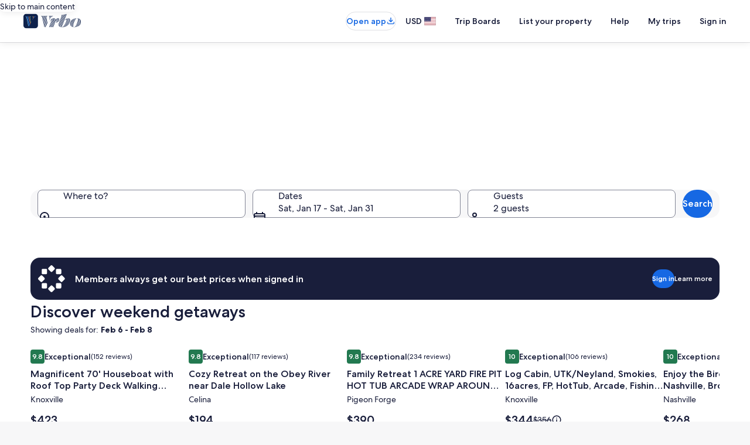

--- FILE ---
content_type: application/javascript
request_url: https://c.travel-assets.com/lotus-home-ui/blossom-collection-lodging-carousel.365d393dc504540fd0de.js
body_size: 578
content:
/*@license For license information please refer to blossom-collection-lodging-carousel.licenses.txt*/
(self.__LOADABLE_LOADED_CHUNKS__=self.__LOADABLE_LOADED_CHUNKS__||[]).push([[6175],{62907:function(e,i,t){t.r(i),t.d(i,{CollectionLodgingCarousel:function(){return s},default:function(){return u}});var o,n,l=t(96540);!function(e){e.FOUNDATION="FOUNDATION",e.PADDED_CARD="PADDED_CARD"}(o||(o={})),function(e){e.Default="default",e.Hero="hero"}(n||(n={}));var r=t(48457),c=t(65407),a=t(31370);const s=(0,c.L)("context")((0,a.observer)(e=>{const{templateComponent:i}=e,{carouselView:t=n.Default,cardContentSize:c=o.FOUNDATION,collectionID:a,collectionItemClickthrough:s=r.F$.PINNED_SRP,collectionItemsPageSize:u,collectionItemsMaxPageSize:d,hideCollectionHeaderTitle:C,hideCollectionHeaderDescription:D,hideCollectionSummary:m,hideCollectionHeaderSubtitle:h,hideCollectionTermsAndConditions:S,hideCollectionCarouselCTA:A,scrimHue:g,scrimLightness:_,scrimSaturation:p,carouselBlockstart:f,skipSsr:H}=i.config,I={collectionId:a,collectionItemClickthrough:s,pageContext:{propertySearch:{primary:{destination:{regionId:void 0},rooms:[]}}},paginationContext:{pageSize:u,maxPageSize:d}},O={hideHeaderTitle:null!=C&&C,hideHeaderSubtitle:null!=h&&h,hideHeaderDescription:null!=D&&D,hideSummary:null!=m&&m,hideTermsAndConditions:null!=S&&S,hideCarouselCTA:null==A||A};return l.createElement(r.Rs,Object.assign({inputs:I},O,{cardContentSize:c,view:t,scrimHue:g,scrimLightness:_,scrimSaturation:p,carouselBlockstart:f,skipSsr:H}))}));var u=s}}]);
//# sourceMappingURL=https://bernie-assets.s3.us-west-2.amazonaws.com/lotus-home-ui/blossom-collection-lodging-carousel.365d393dc504540fd0de.js.map

--- FILE ---
content_type: application/javascript
request_url: https://www.vrbo.com/crWTyAi8dDX-AjQ_gTvISEEGm-A/ah1GkfbJEzzwt0/CSQpQhI_AQ/b2QGF3xS/NxUB
body_size: 153491
content:
(function(){if(typeof Array.prototype.entries!=='function'){Object.defineProperty(Array.prototype,'entries',{value:function(){var index=0;const array=this;return {next:function(){if(index<array.length){return {value:[index,array[index++]],done:false};}else{return {done:true};}},[Symbol.iterator]:function(){return this;}};},writable:true,configurable:true});}}());(function(){d9();Zd3();v33();var gA;var Ch=function(mb){var WT=0;for(var wT=0;wT<mb["length"];wT++){WT=WT+mb["charCodeAt"](wT);}return WT;};var fR=function(VK,vS){return VK+vS;};var kO=function(EP){return -EP;};var T7=function(jm){if(jm===undefined||jm==null){return 0;}var Op=jm["replace"](/[\w\s]/gi,'');return Op["length"];};var vP=function(){return [];};var lp=function vh(d5,TS){'use strict';var UR=vh;switch(d5){case QQ:{return this;}break;case fv:{var IR=TS[Vv];return typeof IR;}break;case rB:{KJ.push(D5);var LS;return LS=r5()[WF(EJ)](J5,lK),KJ.pop(),LS;}break;case g4:{return this;}break;case Tt:{var XP=TS[Vv];return typeof XP;}break;case rv:{var WX=TS[Vv];KJ.push(OJ);var BR;return BR=ZP(xf,[JX(typeof Hb()[Ab(CX)],fR([],[][[]]))?Hb()[Ab(TR)].call(null,c7,KS):Hb()[Ab(Fp)].apply(null,[VF,Nb]),WX]),KJ.pop(),BR;}break;case Cd:{var Fh=TS[Vv];return typeof Fh;}break;case bt:{var fp=TS[Vv];KJ.push(AN);var Nh=S3[GP()[Dw(Gr)](IX,nK,LR,Ap)](fp);var zR=[];for(var XX in Nh)zR[Hb()[Ab(Ib)].call(null,hT,sm)](XX);zR[r5()[WF(nX)](zp,J7)]();var TN;return TN=function hb(){KJ.push(Z0);for(;zR[Hb()[Ab(Gr)](ET,x0)];){var xT=zR[GF()[bS(Ar)].call(null,R7,BN)]();if(br(xT,Nh)){var Ih;return hb[JX(typeof Hb()[Ab(Dm)],fR([],[][[]]))?Hb()[Ab(TR)](JS,jK):Hb()[Ab(Mr)](x5,NP)]=xT,hb[r5()[WF(WJ)](Nw,LX)]=Am(fX),KJ.pop(),Ih=hb,Ih;}}hb[r5()[WF(WJ)](Nw,LX)]=Am(Gr);var WK;return KJ.pop(),WK=hb,WK;},KJ.pop(),TN;}break;case jv:{var LN=TS[Vv];var dJ=TS[qA];var cF=TS[Af];return LN[dJ]=cF;}break;case MD:{var O5=TS[Vv];var Or=TS[qA];var hr=TS[Af];KJ.push(gb);try{var lr=KJ.length;var TK=Am([]);var Uw;return Uw=ZP(xf,[r5()[WF(m0)](sK,MS),fm()[UX(OF)].apply(null,[LR,fX,pS,DR,p0,QX]),Hb()[Ab(N0)](lK,w5),O5.call(Or,hr)]),KJ.pop(),Uw;}catch(Cw){KJ.splice(WN(lr,fX),Infinity,gb);var Hp;return Hp=ZP(xf,[r5()[WF(m0)].apply(null,[sK,MS]),GF()[bS(jK)].apply(null,[GK,Dr]),JX(typeof Hb()[Ab(tN)],fR([],[][[]]))?Hb()[Ab(TR)](t7,VN):Hb()[Ab(N0)](lK,w5),Cw]),KJ.pop(),Hp;}KJ.pop();}break;case D9:{var Yw=TS[Vv];KJ.push(xh);var lS;return lS=ZP(xf,[Hb()[Ab(Fp)].apply(null,[VF,G5]),Yw]),KJ.pop(),lS;}break;case kB:{var UN=TS[Vv];var NS=TS[qA];var Kw=TS[Af];return UN[NS]=Kw;}break;case Af:{var nP=TS[Vv];return typeof nP;}break;case OO:{var pm=TS[Vv];var AJ=TS[qA];var pX=TS[Af];KJ.push(RP);try{var D7=KJ.length;var B7=Am({});var bm;return bm=ZP(xf,[r5()[WF(m0)](sK,HS),fm()[UX(OF)](LR,B5,pS,lm,P0,qh),Hb()[Ab(N0)](lK,tp),pm.call(AJ,pX)]),KJ.pop(),bm;}catch(lJ){KJ.splice(WN(D7,fX),Infinity,RP);var K0;return K0=ZP(xf,[r5()[WF(m0)].call(null,sK,HS),lP(typeof GF()[bS(xR)],fR('',[][[]]))?GF()[bS(jK)].apply(null,[GK,vw]):GF()[bS(sw)].call(null,H5,kJ),Hb()[Ab(N0)].call(null,lK,tp),lJ]),KJ.pop(),K0;}KJ.pop();}break;case x6:{var lw=TS[Vv];var MP=TS[qA];var Xb=TS[Af];KJ.push(jX);lw[MP]=Xb[Hb()[Ab(Mr)](x5,MJ)];KJ.pop();}break;case wd:{return this;}break;case n3:{KJ.push(bN);this[lP(typeof r5()[WF(tF)],fR('',[][[]]))?r5()[WF(WJ)].call(null,Nw,D2):r5()[WF(hJ)](VS,fK)]=Am(Gr);var ln=this[GF()[bS(Fq)].call(null,OF,AL)][Gr][r5()[WF(ZC)](Vk,VE)];if(JX(GF()[bS(jK)].apply(null,[GK,tL]),ln[r5()[WF(m0)].apply(null,[sK,mI])]))throw ln[Hb()[Ab(N0)](lK,Rs)];var Nz;return Nz=this[Hb()[Ab(nX)].apply(null,[EV,wV])],KJ.pop(),Nz;}break;case vd:{var VZ=TS[Vv];var pW;KJ.push(x2);return pW=VZ&&IY(JX(typeof Hb()[Ab(WJ)],fR('',[][[]]))?Hb()[Ab(TR)](Tq,rV):Hb()[Ab(vj)].apply(null,[Nk,Dh]),typeof S3[JX(typeof GF()[bS(dY)],fR([],[][[]]))?GF()[bS(sw)](p0,sj):GF()[bS(AW)](kg,hS)])&&JX(VZ[JX(typeof Hb()[Ab(TW)],fR('',[][[]]))?Hb()[Ab(TR)].apply(null,[EH,E1]):Hb()[Ab(Dm)].call(null,MY,gp)],S3[JX(typeof GF()[bS(w1)],'undefined')?GF()[bS(sw)](U1,Hn):GF()[bS(AW)](kg,hS)])&&lP(VZ,S3[GF()[bS(AW)].apply(null,[kg,hS])][GF()[bS(fX)].apply(null,[G1,zK])])?r5()[WF(tF)].apply(null,[sL,Em]):typeof VZ,KJ.pop(),pW;}break;case AQ:{var vL=TS[Vv];KJ.push(Wr);var Fj;return Fj=vL&&IY(Hb()[Ab(vj)](Nk,Tz),typeof S3[GF()[bS(AW)](kg,Q1)])&&JX(vL[Hb()[Ab(Dm)](MY,mn)],S3[GF()[bS(AW)].apply(null,[kg,Q1])])&&lP(vL,S3[GF()[bS(AW)](kg,Q1)][lP(typeof GF()[bS(sV)],fR('',[][[]]))?GF()[bS(fX)].apply(null,[G1,mN]):GF()[bS(sw)].call(null,zj,fq)])?r5()[WF(tF)].call(null,sL,GZ):typeof vL,KJ.pop(),Fj;}break;case C4:{var Kg=TS[Vv];return typeof Kg;}break;case pB:{return this;}break;case IQ:{var sH=TS[Vv];var zL;KJ.push(OJ);return zL=sH&&IY(Hb()[Ab(vj)](Nk,QW),typeof S3[GF()[bS(AW)](kg,Qz)])&&JX(sH[Hb()[Ab(Dm)].apply(null,[MY,Ys])],S3[lP(typeof GF()[bS(ws)],'undefined')?GF()[bS(AW)](kg,Qz):GF()[bS(sw)].call(null,gH,Js)])&&lP(sH,S3[GF()[bS(AW)](kg,Qz)][lP(typeof GF()[bS(hq)],fR('',[][[]]))?GF()[bS(fX)].apply(null,[G1,O0]):GF()[bS(sw)].call(null,qH,bY)])?r5()[WF(tF)].apply(null,[sL,fk]):typeof sH,KJ.pop(),zL;}break;case md:{var RH=TS[Vv];var bE;KJ.push(bn);return bE=RH&&IY(Hb()[Ab(vj)].apply(null,[Nk,M2]),typeof S3[GF()[bS(AW)].apply(null,[kg,xj])])&&JX(RH[Hb()[Ab(Dm)].call(null,MY,qC)],S3[GF()[bS(AW)].call(null,kg,xj)])&&lP(RH,S3[GF()[bS(AW)].call(null,kg,xj)][GF()[bS(fX)](G1,zk)])?r5()[WF(tF)](sL,nk):typeof RH,KJ.pop(),bE;}break;case fd:{var JY=TS[Vv];var Mn;KJ.push(mz);return Mn=JY&&IY(JX(typeof Hb()[Ab(HY)],fR([],[][[]]))?Hb()[Ab(TR)].apply(null,[TR,Ts]):Hb()[Ab(vj)](Nk,sm),typeof S3[lP(typeof GF()[bS(qq)],fR([],[][[]]))?GF()[bS(AW)](kg,Gk):GF()[bS(sw)].call(null,YH,vC)])&&JX(JY[JX(typeof Hb()[Ab(cC)],fR([],[][[]]))?Hb()[Ab(TR)].apply(null,[D5,jk]):Hb()[Ab(Dm)].apply(null,[MY,VV])],S3[JX(typeof GF()[bS(Fq)],fR([],[][[]]))?GF()[bS(sw)].call(null,KV,SL):GF()[bS(AW)](kg,Gk)])&&lP(JY,S3[GF()[bS(AW)](kg,Gk)][GF()[bS(fX)].call(null,G1,Xz)])?lP(typeof r5()[WF(R7)],fR('',[][[]]))?r5()[WF(tF)](sL,DW):r5()[WF(hJ)].call(null,WC,cZ):typeof JY,KJ.pop(),Mn;}break;case mt:{var qV=TS[Vv];var Ms=TS[qA];var Hs=TS[Af];KJ.push(ng);qV[Ms]=Hs[Hb()[Ab(Mr)](x5,Bq)];KJ.pop();}break;}};function Zd3(){qA=+ ! +[],qG=+ ! +[]+! +[]+! +[]+! +[]+! +[],h8=+ ! +[]+! +[]+! +[]+! +[]+! +[]+! +[],jA=[+ ! +[]]+[+[]]-+ ! +[],gB=+ ! +[]+! +[]+! +[]+! +[]+! +[]+! +[]+! +[],Af=! +[]+! +[],bt=[+ ! +[]]+[+[]]-[],kl=[+ ! +[]]+[+[]]-+ ! +[]-+ ! +[],pG=+ ! +[]+! +[]+! +[],D9=! +[]+! +[]+! +[]+! +[],Vv=+[];}var HH=function(Wn){if(Wn===undefined||Wn==null){return 0;}var V1=Wn["toLowerCase"]()["replace"](/[^a-z]+/gi,'');return V1["length"];};var Rg=function Qk(L2,cn){'use strict';var Sk=Qk;switch(L2){case UB:{var rg=function(nY,sE){KJ.push(Ks);if(Am(Qq)){for(var PH=Gr;F2(PH,Az[TR]);++PH){if(F2(PH,sV)||JX(PH,Az[Dm])||JX(PH,K2)||JX(PH,mY)){Ij[PH]=kO(fX);}else{Ij[PH]=Qq[Hb()[Ab(Gr)](ET,Lw)];Qq+=S3[GF()[bS(OF)](vH,bb)][r5()[WF(PE)](kV,xV)](PH);}}}var jC=r5()[WF(LR)].call(null,mq,vK);for(var Wk=Gr;F2(Wk,nY[Hb()[Ab(Gr)](ET,Lw)]);Wk++){var fY=nY[r5()[WF(Kj)].call(null,Dn,Bb)](Wk);var J1=ds(lC(sE,P0),gA[Hb()[Ab(HI)].apply(null,[mZ,wh])]());sE*=gA[qg()[JC(sw)].call(null,mY,cL,tF,Tq,BI,LR)]();sE&=Az[sw];sE+=Az[LR];sE&=Az[Kj];var S2=Ij[nY[GF()[bS(TY)].call(null,N0,gm)](Wk)];if(JX(typeof fY[Hb()[Ab(wI)](TW,LT)],Hb()[Ab(vj)](Nk,tr))){var cj=fY[Hb()[Ab(wI)](TW,LT)](Gr);if(Ak(cj,sV)&&F2(cj,Az[TR])){S2=Ij[cj];}}if(Ak(S2,Gr)){var OI=W2(J1,Qq[Hb()[Ab(Gr)].call(null,ET,Lw)]);S2+=OI;S2%=Qq[Hb()[Ab(Gr)].call(null,ET,Lw)];fY=Qq[S2];}jC+=fY;}var sz;return KJ.pop(),sz=jC,sz;};var FV=function(bq){var C1=[0x428a2f98,0x71374491,0xb5c0fbcf,0xe9b5dba5,0x3956c25b,0x59f111f1,0x923f82a4,0xab1c5ed5,0xd807aa98,0x12835b01,0x243185be,0x550c7dc3,0x72be5d74,0x80deb1fe,0x9bdc06a7,0xc19bf174,0xe49b69c1,0xefbe4786,0x0fc19dc6,0x240ca1cc,0x2de92c6f,0x4a7484aa,0x5cb0a9dc,0x76f988da,0x983e5152,0xa831c66d,0xb00327c8,0xbf597fc7,0xc6e00bf3,0xd5a79147,0x06ca6351,0x14292967,0x27b70a85,0x2e1b2138,0x4d2c6dfc,0x53380d13,0x650a7354,0x766a0abb,0x81c2c92e,0x92722c85,0xa2bfe8a1,0xa81a664b,0xc24b8b70,0xc76c51a3,0xd192e819,0xd6990624,0xf40e3585,0x106aa070,0x19a4c116,0x1e376c08,0x2748774c,0x34b0bcb5,0x391c0cb3,0x4ed8aa4a,0x5b9cca4f,0x682e6ff3,0x748f82ee,0x78a5636f,0x84c87814,0x8cc70208,0x90befffa,0xa4506ceb,0xbef9a3f7,0xc67178f2];var fz=0x6a09e667;var Vs=0xbb67ae85;var X1=0x3c6ef372;var OV=0xa54ff53a;var hC=0x510e527f;var Aq=0x9b05688c;var mC=0x1f83d9ab;var SE=0x5be0cd19;var Kn=VY(bq);var mg=Kn["length"]*8;Kn+=S3["String"]["fromCharCode"](0x80);var gz=Kn["length"]/4+2;var fV=S3["Math"]["ceil"](gz/16);var Cq=new (S3["Array"])(fV);for(var Rk=0;Rk<fV;Rk++){Cq[Rk]=new (S3["Array"])(16);for(var nI=0;nI<16;nI++){Cq[Rk][nI]=Kn["charCodeAt"](Rk*64+nI*4)<<24|Kn["charCodeAt"](Rk*64+nI*4+1)<<16|Kn["charCodeAt"](Rk*64+nI*4+2)<<8|Kn["charCodeAt"](Rk*64+nI*4+3)<<0;}}var sC=mg/S3["Math"]["pow"](2,32);Cq[fV-1][14]=S3["Math"]["floor"](sC);Cq[fV-1][15]=mg;for(var tj=0;tj<fV;tj++){var Jz=new (S3["Array"])(64);var MI=fz;var X2=Vs;var AC=X1;var c2=OV;var pk=hC;var Yq=Aq;var Lg=mC;var RI=SE;for(var MV=0;MV<64;MV++){var Bk=void 0,OH=void 0,sn=void 0,lZ=void 0,Yz=void 0,TI=void 0;if(MV<16)Jz[MV]=Cq[tj][MV];else{Bk=xk(Jz[MV-15],7)^xk(Jz[MV-15],18)^Jz[MV-15]>>>3;OH=xk(Jz[MV-2],17)^xk(Jz[MV-2],19)^Jz[MV-2]>>>10;Jz[MV]=Jz[MV-16]+Bk+Jz[MV-7]+OH;}OH=xk(pk,6)^xk(pk,11)^xk(pk,25);sn=pk&Yq^~pk&Lg;lZ=RI+OH+sn+C1[MV]+Jz[MV];Bk=xk(MI,2)^xk(MI,13)^xk(MI,22);Yz=MI&X2^MI&AC^X2&AC;TI=Bk+Yz;RI=Lg;Lg=Yq;Yq=pk;pk=c2+lZ>>>0;c2=AC;AC=X2;X2=MI;MI=lZ+TI>>>0;}fz=fz+MI;Vs=Vs+X2;X1=X1+AC;OV=OV+c2;hC=hC+pk;Aq=Aq+Yq;mC=mC+Lg;SE=SE+RI;}return [fz>>24&0xff,fz>>16&0xff,fz>>8&0xff,fz&0xff,Vs>>24&0xff,Vs>>16&0xff,Vs>>8&0xff,Vs&0xff,X1>>24&0xff,X1>>16&0xff,X1>>8&0xff,X1&0xff,OV>>24&0xff,OV>>16&0xff,OV>>8&0xff,OV&0xff,hC>>24&0xff,hC>>16&0xff,hC>>8&0xff,hC&0xff,Aq>>24&0xff,Aq>>16&0xff,Aq>>8&0xff,Aq&0xff,mC>>24&0xff,mC>>16&0xff,mC>>8&0xff,mC&0xff,SE>>24&0xff,SE>>16&0xff,SE>>8&0xff,SE&0xff];};var kn=function(){var NY=tn();var Cg=-1;if(NY["indexOf"]('Trident/7.0')>-1)Cg=11;else if(NY["indexOf"]('Trident/6.0')>-1)Cg=10;else if(NY["indexOf"]('Trident/5.0')>-1)Cg=9;else Cg=0;return Cg>=9;};var Hr=function(){var Mk=Xq();var Pn=S3["Object"]["prototype"]["hasOwnProperty"].call(S3["Navigator"]["prototype"],'mediaDevices');var LZ=S3["Object"]["prototype"]["hasOwnProperty"].call(S3["Navigator"]["prototype"],'serviceWorker');var NL=! !S3["window"]["browser"];var PW=typeof S3["ServiceWorker"]==='function';var HL=typeof S3["ServiceWorkerContainer"]==='function';var XV=typeof S3["frames"]["ServiceWorkerRegistration"]==='function';var PC=S3["window"]["location"]&&S3["window"]["location"]["protocol"]==='http:';var rn=Mk&&(!Pn||!LZ||!PW||!NL||!HL||!XV)&&!PC;return rn;};var Xq=function(){var OE=tn();var dg=/(iPhone|iPad).*AppleWebKit(?!.*(Version|CriOS))/i["test"](OE);var XL=S3["navigator"]["platform"]==='MacIntel'&&S3["navigator"]["maxTouchPoints"]>1&&/(Safari)/["test"](OE)&&!S3["window"]["MSStream"]&&typeof S3["navigator"]["standalone"]!=='undefined';return dg||XL;};var Wg=function(mW){var hL=S3["Math"]["floor"](S3["Math"]["random"]()*100000+10000);var ks=S3["String"](mW*hL);var Pk=0;var DV=[];var xz=ks["length"]>=18?true:false;while(DV["length"]<6){DV["push"](S3["parseInt"](ks["slice"](Pk,Pk+2),10));Pk=xz?Pk+3:Pk+2;}var Mz=rY(DV);return [hL,Mz];};var XC=function(jr){if(jr===null||jr===undefined){return 0;}var pI=function Dk(OW){return jr["toLowerCase"]()["includes"](OW["toLowerCase"]());};var Xn=0;(tC&&tC["fields"]||[])["some"](function(p1){var Us=p1["type"];var WV=p1["labels"];if(WV["some"](pI)){Xn=nj[Us];if(p1["extensions"]&&p1["extensions"]["labels"]&&p1["extensions"]["labels"]["some"](function(Rz){return jr["toLowerCase"]()["includes"](Rz["toLowerCase"]());})){Xn=nj[p1["extensions"]["type"]];}return true;}return false;});return Xn;};var dL=function(lV){if(lV===undefined||lV==null){return false;}var vE=function dW(Ng){return lV["toLowerCase"]()===Ng["toLowerCase"]();};return Qn["some"](vE);};var pq=function(xC){try{var L1=new (S3["Set"])(S3["Object"]["values"](nj));return xC["split"](';')["some"](function(Hq){var An=Hq["split"](',');var BV=S3["Number"](An[An["length"]-1]);return L1["has"](BV);});}catch(bW){return false;}};var QV=function(mE){var H1='';var ms=0;if(mE==null||S3["document"]["activeElement"]==null){return ZP(xf,["elementFullId",H1,"elementIdType",ms]);}var BY=['id','name','for','placeholder','aria-label','aria-labelledby'];BY["forEach"](function(JV){if(!mE["hasAttribute"](JV)||H1!==''&&ms!==0){return;}var Nq=mE["getAttribute"](JV);if(H1===''&&(Nq!==null||Nq!==undefined)){H1=Nq;}if(ms===0){ms=XC(Nq);}});return ZP(xf,["elementFullId",H1,"elementIdType",ms]);};var WE=function(UW){var YI;if(UW==null){YI=S3["document"]["activeElement"];}else YI=UW;if(S3["document"]["activeElement"]==null)return -1;var vn=YI["getAttribute"]('name');if(vn==null){var N2=YI["getAttribute"]('id');if(N2==null)return -1;else return nn(N2);}return nn(vn);};var QY=function(Ig){var qn=-1;var bz=[];if(! !Ig&&typeof Ig==='string'&&Ig["length"]>0){var V2=Ig["split"](';');if(V2["length"]>1&&V2[V2["length"]-1]===''){V2["pop"]();}qn=S3["Math"]["floor"](S3["Math"]["random"]()*V2["length"]);var kE=V2[qn]["split"](',');for(var Fn in kE){if(!S3["isNaN"](kE[Fn])&&!S3["isNaN"](S3["parseInt"](kE[Fn],10))){bz["push"](kE[Fn]);}}}else{var xn=S3["String"](Vj(1,5));var mj='1';var C2=S3["String"](Vj(20,70));var dZ=S3["String"](Vj(100,300));var x1=S3["String"](Vj(100,300));bz=[xn,mj,C2,dZ,x1];}return [qn,bz];};var xr=function(zI,On){var wW=typeof zI==='string'&&zI["length"]>0;var FI=!S3["isNaN"](On)&&(S3["Number"](On)===-1||fH()<S3["Number"](On));if(!(wW&&FI)){return false;}var l1='^([a-fA-F0-9]{31,32})$';return zI["search"](l1)!==-1;};var rE=function(IL,wZ,UE){var A2;do{A2=YV(BD,[IL,wZ]);}while(JX(W2(A2,UE),Gr));return A2;};var Lr=function(AV){var bI=Xq(AV);KJ.push(xY);var UY=S3[lP(typeof GP()[Dw(VC)],'undefined')?GP()[Dw(Gr)](IX,LC,LR,tN):GP()[Dw(Dm)](BI,FL,MH,LR)][GF()[bS(fX)].call(null,G1,FX)][GP()[Dw(sw)].apply(null,[r2,fW,VC,TY])].call(S3[GP()[Dw(Mr)].apply(null,[G1,LX,OF,mq])][GF()[bS(fX)](G1,FX)],fm()[UX(PV)](Ib,LR,Tq,HE,cY,Iz));var Hk=S3[GP()[Dw(Gr)].apply(null,[IX,LC,LR,UV])][GF()[bS(fX)].call(null,G1,FX)][GP()[Dw(sw)].apply(null,[r2,fW,VC,Ek])].call(S3[GP()[Dw(Mr)](G1,LX,OF,rq)][GF()[bS(fX)].apply(null,[G1,FX])],EY()[rL(OF)](hJ,vC,bL,pZ));var qY=Am(Am(S3[Hb()[Ab(PV)](CX,rm)][r5()[WF(fj)](qj,SR)]));var mV=JX(typeof S3[Hb()[Ab(lm)](qE,Hh)],JX(typeof Hb()[Ab(tF)],fR('',[][[]]))?Hb()[Ab(TR)](QL,pg):Hb()[Ab(vj)](Nk,Xj));var LE=JX(typeof S3[lP(typeof GF()[bS(Fq)],'undefined')?GF()[bS(fs)](mz,hm):GF()[bS(sw)].apply(null,[P2,KL])],Hb()[Ab(vj)].apply(null,[Nk,Xj]));var hz=JX(typeof S3[Hb()[Ab(zE)](JE,Ow)][Hb()[Ab(bL)](wn,QE)],Hb()[Ab(vj)](Nk,Xj));var B1=S3[Hb()[Ab(PV)].call(null,CX,rm)][r5()[WF(vq)](Xk,Ph)]&&JX(S3[Hb()[Ab(PV)].call(null,CX,rm)][r5()[WF(vq)].apply(null,[Xk,Ph])][fm()[UX(qq)](P0,VH,Vn,rH,p0,RE)],GF()[bS(cY)].call(null,BZ,FC));var nE=bI&&(Am(UY)||Am(Hk)||Am(mV)||Am(qY)||Am(LE)||Am(hz))&&Am(B1);var mL;return KJ.pop(),mL=nE,mL;};var rI=function(CE){KJ.push(YC);var Hz;return Hz=DL()[GF()[bS(b1)].call(null,R2,DS)](function d1(Mj){KJ.push(pC);while(fX)switch(Mj[lP(typeof qg()[JC(OF)],fR([],[][[]]))?qg()[JC(Ib)](tN,Jq,EL,Eg,Ag,Dm):qg()[JC(TR)].call(null,vC,Nj,Am([]),AE,RC,Oz)]=Mj[qg()[JC(P0)](hJ,p0,TE,Yg,Cz,Dm)]){case Gr:if(br(JX(typeof Hb()[Ab(G1)],'undefined')?Hb()[Ab(TR)].apply(null,[MW,lk]):Hb()[Ab(Xk)](fX,Q5),S3[Hb()[Ab(kg)].apply(null,[rq,BP])])){Mj[JX(typeof qg()[JC(Gr)],fR(lP(typeof r5()[WF(Ib)],'undefined')?r5()[WF(LR)].apply(null,[mq,zD]):r5()[WF(hJ)](KY,MC),[][[]]))?qg()[JC(TR)](zE,Am(Am(fX)),VF,R1,BN,bj):qg()[JC(P0)](mq,lj,Nj,Yg,Cz,Dm)]=R7;break;}{var n2;return n2=Mj[JX(typeof r5()[WF(hJ)],fR([],[][[]]))?r5()[WF(hJ)](Uq,NH):r5()[WF(Ar)](bN,HP)](JX(typeof GP()[Dw(AW)],fR([],[][[]]))?GP()[Dw(Dm)](zj,p0,T2,KY):GP()[Dw(VC)](l2,AL,LR,bk),null),KJ.pop(),n2;}case R7:{var Zs;return Zs=Mj[r5()[WF(Ar)](bN,HP)](GP()[Dw(VC)](l2,AL,LR,jk),S3[Hb()[Ab(kg)](rq,BP)][Hb()[Ab(Xk)].apply(null,[fX,Q5])][GF()[bS(Yj)].apply(null,[P0,xN])](CE)),KJ.pop(),Zs;}case TR:case qg()[JC(hJ)].apply(null,[kg,PE,DR,ET,Kk,TR]):{var BH;return BH=Mj[GP()[Dw(sj)](fK,wz,Dm,EJ)](),KJ.pop(),BH;}}KJ.pop();},null,null,null,S3[Hb()[Ab(tq)](Xk,rz)]),KJ.pop(),Hz;};var GH=function(){if(Am(Am(Vv))){}else if(Am(Am({}))){return function pH(Zq){KJ.push(KC);var Rq=S3[r5()[WF(Dn)](mY,Dg)](Zq[lP(typeof GF()[bS(TY)],fR('',[][[]]))?GF()[bS(JE)].call(null,Cs,ZV):GF()[bS(sw)](VI,j2)]);var jj=S3[r5()[WF(Dn)].call(null,mY,Dg)](tn());var XY=gq();var EC=fR(fR(Ch(Rq),XY),Ch(jj));var Xg=[EC,XY];var cI;return cI=Xg[JX(typeof GF()[bS(HY)],fR([],[][[]]))?GF()[bS(sw)].apply(null,[cV,nq]):GF()[bS(Dn)].apply(null,[fs,bg])](JX(typeof r5()[WF(m0)],'undefined')?r5()[WF(hJ)](fL,tH):r5()[WF(Tn)](ws,qC)),KJ.pop(),cI;};}else{}};var hE=function(){KJ.push(XZ);try{var fE=KJ.length;var DI=Am(qA);var hg=OZ();var gC=JL()[Hb()[Ab(cY)].apply(null,[KY,rz])](new (S3[Hb()[Ab(Yj)](R7,mw)])(Hb()[Ab(JE)].apply(null,[Dn,OK]),r5()[WF(cY)](wj,M7)),fm()[UX(sj)](R7,VC,mY,m0,Am(Am(fX)),UC));var fC=OZ();var MZ=WN(fC,hg);var ZZ;return ZZ=ZP(xf,[GF()[bS(fj)](Ts,zn),gC,Hb()[Ab(XW)](Gk,N7),MZ]),KJ.pop(),ZZ;}catch(QC){KJ.splice(WN(fE,fX),Infinity,XZ);var Y1;return KJ.pop(),Y1={},Y1;}KJ.pop();};var JL=function(){KJ.push(Pj);var H2=S3[GF()[bS(vq)].call(null,Vr,k2)][Hb()[Ab(GC)](tN,xq)]?S3[lP(typeof GF()[bS(wI)],fR([],[][[]]))?GF()[bS(vq)](Vr,k2):GF()[bS(sw)](WY,zs)][Hb()[Ab(GC)].call(null,tN,xq)]:kO(fX);var Sj=S3[GF()[bS(vq)].apply(null,[Vr,k2])][Hb()[Ab(tg)](dY,wC)]?S3[GF()[bS(vq)](Vr,k2)][JX(typeof Hb()[Ab(Dm)],fR([],[][[]]))?Hb()[Ab(TR)](Sn,Fs):Hb()[Ab(tg)].call(null,dY,wC)]:kO(fX);var cg=S3[Hb()[Ab(kg)](rq,Kq)][JX(typeof Hb()[Ab(GC)],fR('',[][[]]))?Hb()[Ab(TR)](j1,pj):Hb()[Ab(HE)].apply(null,[wE,MC])]?S3[Hb()[Ab(kg)](rq,Kq)][Hb()[Ab(HE)].call(null,wE,MC)]:kO(fX);var CL=S3[Hb()[Ab(kg)](rq,Kq)][Hb()[Ab(gr)].call(null,gV,mT)]?S3[Hb()[Ab(kg)](rq,Kq)][Hb()[Ab(gr)](gV,mT)]():kO(Az[Dn]);var gj=S3[Hb()[Ab(kg)](rq,Kq)][Hb()[Ab(mz)](cL,DH)]?S3[lP(typeof Hb()[Ab(R7)],fR('',[][[]]))?Hb()[Ab(kg)].call(null,rq,Kq):Hb()[Ab(TR)](jI,Os)][Hb()[Ab(mz)](cL,DH)]:kO(fX);var Ik=kO(fX);var FY=[r5()[WF(LR)].apply(null,[mq,Rn]),Ik,qg()[JC(PV)].call(null,Fp,R7,Am(Am(Gr)),TY,l2,TR),YV(Of,[]),YV(AQ,[]),YV(L4,[]),YV(XM,[]),YV(XQ,[]),YV(bt,[]),H2,Sj,cg,CL,gj];var JZ;return JZ=FY[JX(typeof GF()[bS(pz)],fR('',[][[]]))?GF()[bS(sw)].apply(null,[G1,Jn]):GF()[bS(Dn)](fs,vV)](GF()[bS(rq)](sV,Dr)),KJ.pop(),JZ;};var AH=function(){var A1;KJ.push(jZ);return A1=YV(Jd,[S3[Hb()[Ab(PV)].apply(null,[CX,JT])]]),KJ.pop(),A1;};var hk=function(){var Ir=[Fg,SC];var fZ=SI(Zj);KJ.push(WI);if(lP(fZ,Am(qA))){try{var vI=KJ.length;var Pz=Am(qA);var pn=S3[r5()[WF(cH)].call(null,rC,Cp)](fZ)[r5()[WF(HI)](G2,wm)](Hb()[Ab(I1)].apply(null,[SZ,Bm]));if(Ak(pn[Hb()[Ab(Gr)].apply(null,[ET,lh])],Dm)){var Ok=S3[Hb()[Ab(VC)](E2,V5)](pn[R7],lj);Ok=S3[Hb()[Ab(Kz)](QL,C7)](Ok)?Fg:Ok;Ir[Gr]=Ok;}}catch(As){KJ.splice(WN(vI,fX),Infinity,WI);}}var wq;return KJ.pop(),wq=Ir,wq;};var fg=function(){var NC=[kO(fX),kO(Az[Dn])];KJ.push(XE);var pE=SI(lW);if(lP(pE,Am([]))){try{var qL=KJ.length;var UZ=Am(qA);var GI=S3[r5()[WF(cH)].call(null,rC,QR)](pE)[lP(typeof r5()[WF(KI)],fR([],[][[]]))?r5()[WF(HI)](G2,Jw):r5()[WF(hJ)](NZ,VI)](Hb()[Ab(I1)](SZ,lg));if(Ak(GI[Hb()[Ab(Gr)].call(null,ET,XH)],Dm)){var dz=S3[Hb()[Ab(VC)](E2,KV)](GI[Az[Dn]],Az[p0]);var lY=S3[Hb()[Ab(VC)](E2,KV)](GI[TR],lj);dz=S3[JX(typeof Hb()[Ab(DR)],'undefined')?Hb()[Ab(TR)](fL,N1):Hb()[Ab(Kz)].apply(null,[QL,UL])](dz)?kO(fX):dz;lY=S3[Hb()[Ab(Kz)](QL,UL)](lY)?kO(fX):lY;NC=[lY,dz];}}catch(Ss){KJ.splice(WN(qL,fX),Infinity,XE);}}var FH;return KJ.pop(),FH=NC,FH;};var HV=function(){KJ.push(Zg);var KE=r5()[WF(LR)](mq,NE);var lI=SI(lW);if(lI){try{var vs=KJ.length;var Hg=Am([]);var Lq=S3[r5()[WF(cH)](rC,Qh)](lI)[r5()[WF(HI)].apply(null,[G2,Fd])](lP(typeof Hb()[Ab(Uq)],fR([],[][[]]))?Hb()[Ab(I1)].apply(null,[SZ,nZ]):Hb()[Ab(TR)](N0,JS));KE=Lq[Az[Mr]];}catch(Z1){KJ.splice(WN(vs,fX),Infinity,Zg);}}var kj;return KJ.pop(),kj=KE,kj;};var NW=function(){KJ.push(FW);var O1=SI(lW);if(O1){try{var g1=KJ.length;var Yk=Am({});var tZ=S3[r5()[WF(cH)].call(null,rC,k9)](O1)[r5()[WF(HI)].apply(null,[G2,Bw])](lP(typeof Hb()[Ab(TR)],fR('',[][[]]))?Hb()[Ab(I1)](SZ,cb):Hb()[Ab(TR)].apply(null,[q1,GV]));if(Ak(tZ[Hb()[Ab(Gr)](ET,WL)],P0)){var tY=S3[Hb()[Ab(VC)](E2,Vt)](tZ[Kj],lj);var sg;return sg=S3[lP(typeof Hb()[Ab(KI)],fR([],[][[]]))?Hb()[Ab(Kz)].call(null,QL,nm):Hb()[Ab(TR)].apply(null,[Jg,qh])](tY)||JX(tY,kO(fX))?kO(fX):tY,KJ.pop(),sg;}}catch(bC){KJ.splice(WN(g1,fX),Infinity,FW);var vg;return KJ.pop(),vg=kO(fX),vg;}}var AZ;return KJ.pop(),AZ=kO(fX),AZ;};var cE=function(Z2,jL){KJ.push(zp);for(var vY=Gr;F2(vY,jL[lP(typeof Hb()[Ab(sw)],fR('',[][[]]))?Hb()[Ab(Gr)](ET,g2):Hb()[Ab(TR)].call(null,Bj,Js)]);vY++){var gY=jL[vY];gY[r5()[WF(AW)](EL,mk)]=gY[r5()[WF(AW)](EL,mk)]||Am({});gY[GP()[Dw(LR)](gs,z2,Ib,Ek)]=Am(Am({}));if(br(JX(typeof Hb()[Ab(VH)],'undefined')?Hb()[Ab(TR)].call(null,nL,rq):Hb()[Ab(Mr)](x5,l2),gY))gY[r5()[WF(TY)](TY,Fb)]=Am(Am({}));S3[GP()[Dw(Gr)](IX,lz,LR,OF)][r5()[WF(VC)].apply(null,[QH,G4])](Z2,js(gY[r5()[WF(YZ)].apply(null,[kY,Bh])]),gY);}KJ.pop();};var Jk=function(sY,Mq,EE){KJ.push(N0);if(Mq)cE(sY[GF()[bS(fX)](G1,Uk)],Mq);if(EE)cE(sY,EE);S3[GP()[Dw(Gr)].call(null,IX,ME,LR,Uq)][r5()[WF(VC)](QH,Qh)](sY,JX(typeof GF()[bS(kg)],fR([],[][[]]))?GF()[bS(sw)](IE,jV):GF()[bS(fX)](G1,Uk),ZP(xf,[r5()[WF(TY)](TY,WI),Am({})]));var Aj;return KJ.pop(),Aj=sY,Aj;};var js=function(WZ){KJ.push(Mr);var DY=hn(WZ,Hb()[Ab(Dn)](UV,Fp));var dk;return dk=IY(JX(typeof r5()[WF(I1)],fR([],[][[]]))?r5()[WF(hJ)](xI,G5):r5()[WF(tF)].apply(null,[sL,zH]),nH(DY))?DY:S3[GF()[bS(OF)](vH,GE)](DY),KJ.pop(),dk;};var hn=function(FZ,hW){KJ.push(dq);if(VL(GF()[bS(qq)](VF,WP),nH(FZ))||Am(FZ)){var Zk;return KJ.pop(),Zk=FZ,Zk;}var mH=FZ[S3[GF()[bS(AW)](kg,Ps)][GF()[bS(ws)](YY,Km)]];if(lP(PZ(Gr),mH)){var Rj=mH.call(FZ,hW||GP()[Dw(fX)].call(null,cH,IZ,Kj,vC));if(VL(GF()[bS(qq)].call(null,VF,WP),nH(Rj))){var rZ;return KJ.pop(),rZ=Rj,rZ;}throw new (S3[r5()[WF(sj)].call(null,fs,XI)])(r5()[WF(Ds)].call(null,Vn,kb));}var Cj;return Cj=(JX(Hb()[Ab(Dn)].apply(null,[UV,Fs]),hW)?S3[GF()[bS(OF)](vH,OR)]:S3[lP(typeof Hb()[Ab(Nk)],fR([],[][[]]))?Hb()[Ab(sV)].call(null,pz,rr):Hb()[Ab(TR)](Ws,qz)])(FZ),KJ.pop(),Cj;};var EI=function(LH){if(Am(LH)){Eq=mz;jE=ws;kL=vj;DZ=Mr;gI=Mr;M1=Mr;lq=Mr;zz=Mr;B2=Mr;}};var WH=function(){KJ.push(KZ);kI=r5()[WF(LR)](mq,k2);bs=Az[Mr];pY=Gr;TC=Az[Mr];Uz=r5()[WF(LR)](mq,k2);ck=Az[Mr];sZ=Gr;zq=Gr;cr=r5()[WF(LR)](mq,k2);PY=Gr;gk=Gr;Og=Gr;KJ.pop();LY=Az[Mr];Fk=Gr;f2=Gr;};var KW=function(){KJ.push(Iz);nC=Gr;c1=r5()[WF(LR)].apply(null,[mq,Ob]);Er={};cq=lP(typeof r5()[WF(Cr)],'undefined')?r5()[WF(LR)](mq,Ob):r5()[WF(hJ)].apply(null,[GW,LX]);RZ=Az[Mr];KJ.pop();YE=Gr;};var wH=function(ZI,T1,JH){KJ.push(kk);try{var n1=KJ.length;var Lj=Am(Am(Vv));var wk=Az[Mr];var FE=Am({});if(lP(T1,fX)&&Ak(pY,kL)){if(Am(Es[GF()[bS(YZ)](EL,XN)])){FE=Am(Am({}));Es[GF()[bS(YZ)](EL,XN)]=Am(Am([]));}var m1;return m1=ZP(xf,[r5()[WF(kC)].apply(null,[EV,vK]),wk,r5()[WF(SL)](CI,cR),FE,Hb()[Ab(Sq)].call(null,GC,HX),bs]),KJ.pop(),m1;}if(JX(T1,fX)&&F2(bs,jE)||lP(T1,fX)&&F2(pY,kL)){var bH=ZI?ZI:S3[JX(typeof Hb()[Ab(tq)],fR([],[][[]]))?Hb()[Ab(TR)](tW,RV):Hb()[Ab(PV)](CX,hw)][lP(typeof GP()[Dw(Mr)],fR(r5()[WF(LR)].call(null,mq,DA),[][[]]))?GP()[Dw(vj)].call(null,G2,EF,sw,mq):GP()[Dw(Dm)].apply(null,[vk,fs,DC,sw])];var TZ=kO(fX);var Cn=kO(fX);if(bH&&bH[r5()[WF(vW)].apply(null,[kC,S5])]&&bH[lP(typeof Hb()[Ab(tq)],'undefined')?Hb()[Ab(Yn)].apply(null,[Tj,Zp]):Hb()[Ab(TR)](kz,Tq)]){TZ=S3[r5()[WF(P0)].call(null,qZ,C0)][GF()[bS(mq)].call(null,KS,Hw)](bH[lP(typeof r5()[WF(jk)],'undefined')?r5()[WF(vW)](kC,S5):r5()[WF(hJ)](Sg,En)]);Cn=S3[r5()[WF(P0)](qZ,C0)][GF()[bS(mq)].call(null,KS,Hw)](bH[Hb()[Ab(Yn)](Tj,Zp)]);}else if(bH&&bH[qg()[JC(TY)](EV,IH,Am(Am([])),jH,L0,Kj)]&&bH[GF()[bS(Ds)](O2,z7)]){TZ=S3[r5()[WF(P0)](qZ,C0)][GF()[bS(mq)](KS,Hw)](bH[JX(typeof qg()[JC(Gr)],'undefined')?qg()[JC(TR)].call(null,mY,lj,jk,Bg,cz,gb):qg()[JC(TY)].apply(null,[VF,vq,Am(Am({})),jH,L0,Kj])]);Cn=S3[r5()[WF(P0)](qZ,C0)][GF()[bS(mq)].apply(null,[KS,Hw])](bH[GF()[bS(Ds)](O2,z7)]);}var tI=bH[GF()[bS(kC)](Dq,Lh)];if(IY(tI,null))tI=bH[GF()[bS(SL)](cY,PF)];var NI=WE(tI);wk=WN(OZ(),JH);var sI=r5()[WF(LR)].apply(null,[mq,DA])[GP()[Dw(Kj)].call(null,QX,L0,LR,cY)](LY,GF()[bS(tg)](Vk,cm))[GP()[Dw(Kj)].call(null,QX,L0,LR,P0)](T1,lP(typeof GF()[bS(tg)],'undefined')?GF()[bS(tg)].call(null,Vk,cm):GF()[bS(sw)](xH,tV))[GP()[Dw(Kj)](QX,L0,LR,bk)](wk,lP(typeof GF()[bS(CX)],'undefined')?GF()[bS(tg)](Vk,cm):GF()[bS(sw)].apply(null,[ws,BZ]))[GP()[Dw(Kj)](QX,L0,LR,rq)](TZ,GF()[bS(tg)].apply(null,[Vk,cm]))[GP()[Dw(Kj)](QX,L0,LR,wI)](Cn);if(lP(T1,gA[lP(typeof qg()[JC(Dm)],'undefined')?qg()[JC(R7)](wI,P0,sV,Mr,cS,R7):qg()[JC(TR)].call(null,qq,sj,Ib,hY,Q2,CZ)]())){sI=r5()[WF(LR)].call(null,mq,DA)[lP(typeof GP()[Dw(VC)],'undefined')?GP()[Dw(Kj)].call(null,QX,L0,LR,Dm):GP()[Dw(Dm)].apply(null,[TL,KV,zZ,fj])](sI,GF()[bS(tg)](Vk,cm))[GP()[Dw(Kj)].call(null,QX,L0,LR,TR)](NI);var IV=VL(typeof bH[GP()[Dw(PE)].apply(null,[Lk,jR,sw,GC])],GF()[bS(PV)](Ib,Fb))?bH[GP()[Dw(PE)].apply(null,[Lk,jR,sw,tq])]:bH[JX(typeof Hb()[Ab(rH)],fR('',[][[]]))?Hb()[Ab(TR)](J2,qq):Hb()[Ab(Wj)].call(null,xg,q2)];if(VL(IV,null)&&lP(IV,fX))sI=(JX(typeof r5()[WF(Wj)],fR('',[][[]]))?r5()[WF(hJ)].call(null,r1,Gj):r5()[WF(LR)](mq,DA))[GP()[Dw(Kj)].call(null,QX,L0,LR,fs)](sI,GF()[bS(tg)](Vk,cm))[GP()[Dw(Kj)](QX,L0,LR,B5)](IV);}if(VL(typeof bH[Hb()[Ab(hH)](IX,dP)],GF()[bS(PV)](Ib,Fb))&&JX(bH[JX(typeof Hb()[Ab(I1)],fR([],[][[]]))?Hb()[Ab(TR)](dj,hY):Hb()[Ab(hH)](IX,dP)],Am([])))sI=r5()[WF(LR)](mq,DA)[lP(typeof GP()[Dw(TR)],fR([],[][[]]))?GP()[Dw(Kj)].call(null,QX,L0,LR,cY):GP()[Dw(Dm)](Sz,FC,Ej,mY)](sI,GF()[bS(vW)](TW,HS));sI=r5()[WF(LR)].apply(null,[mq,DA])[GP()[Dw(Kj)](QX,L0,LR,JE)](sI,GF()[bS(rq)](sV,QK));TC=fR(fR(fR(fR(fR(TC,LY),T1),wk),TZ),Cn);kI=fR(kI,sI);}if(JX(T1,fX))bs++;else pY++;LY++;var GY;return GY=ZP(xf,[r5()[WF(kC)](EV,vK),wk,r5()[WF(SL)](CI,cR),FE,JX(typeof Hb()[Ab(HE)],fR([],[][[]]))?Hb()[Ab(TR)].apply(null,[QW,Qg]):Hb()[Ab(Sq)](GC,HX),bs]),KJ.pop(),GY;}catch(BW){KJ.splice(WN(n1,fX),Infinity,kk);}KJ.pop();};var Vg=function(tE,IC,Wz){KJ.push(Lk);try{var Gg=KJ.length;var Ez=Am(qA);var Is=tE?tE:S3[JX(typeof Hb()[Ab(EJ)],fR('',[][[]]))?Hb()[Ab(TR)].apply(null,[qj,ls]):Hb()[Ab(PV)](CX,Vz)][lP(typeof GP()[Dw(Dm)],fR(lP(typeof r5()[WF(lj)],fR('',[][[]]))?r5()[WF(LR)].apply(null,[mq,dV]):r5()[WF(hJ)](QI,Uj),[][[]]))?GP()[Dw(vj)](G2,zC,sw,lj):GP()[Dw(Dm)].call(null,NH,VS,NV,zE)];var k1=Gr;var BC=kO(fX);var xZ=Az[Dn];var UH=Am(qA);if(Ak(RZ,Eq)){if(Am(Es[GF()[bS(YZ)](EL,BL)])){UH=Am(Am([]));Es[JX(typeof GF()[bS(sj)],fR([],[][[]]))?GF()[bS(sw)](Iq,Oq):GF()[bS(YZ)].call(null,EL,BL)]=Am(Am({}));}var p2;return p2=ZP(xf,[JX(typeof r5()[WF(rq)],fR('',[][[]]))?r5()[WF(hJ)](O2,Dr):r5()[WF(kC)](EV,U2),k1,GP()[Dw(p0)].apply(null,[lL,tH,R7,Kz]),BC,r5()[WF(SL)].apply(null,[CI,HC]),UH]),KJ.pop(),p2;}if(F2(RZ,Eq)&&Is&&lP(Is[JX(typeof r5()[WF(tF)],fR('',[][[]]))?r5()[WF(hJ)](xE,tg):r5()[WF(hT)].call(null,CV,dH)],undefined)){BC=Is[r5()[WF(hT)](CV,dH)];var Ln=Is[Hb()[Ab(hq)].call(null,zj,BP)];var Pq=Is[Hb()[Ab(Tg)](jz,fS)]?fX:Gr;var W1=Is[GF()[bS(hT)](ME,j7)]?fX:Gr;var bZ=Is[JX(typeof Hb()[Ab(vj)],'undefined')?Hb()[Ab(TR)](LV,dE):Hb()[Ab(xR)].apply(null,[wY,DE])]?Az[Dn]:Gr;var EZ=Is[GF()[bS(SV)](xR,NH)]?fX:Gr;var OL=fR(fR(fR(hZ(Pq,gA[Hb()[Ab(TW)](IH,zY)]()),hZ(W1,Dm)),hZ(bZ,R7)),EZ);k1=WN(OZ(),Wz);var Y2=WE(null);var Zz=Az[Mr];if(Ln&&BC){if(lP(Ln,Gr)&&lP(BC,Gr)&&lP(Ln,BC))BC=kO(fX);else BC=lP(BC,Gr)?BC:Ln;}if(JX(W1,Gr)&&JX(bZ,Gr)&&JX(EZ,Gr)&&Gq(BC,sV)){if(JX(IC,TR)&&Ak(BC,sV)&&HZ(BC,TW))BC=kO(R7);else if(Ak(BC,Jq)&&HZ(BC,dn))BC=kO(TR);else if(Ak(BC,gA[JX(typeof GF()[bS(wn)],fR([],[][[]]))?GF()[bS(sw)].call(null,Gz,jg):GF()[bS(x5)](T2,sP)]())&&HZ(BC,Az[HI]))BC=kO(Dm);else BC=kO(R7);}if(lP(Y2,s2)){SH=Gr;s2=Y2;}else SH=fR(SH,fX);var Xs=zg(BC);if(JX(Xs,Gr)){var Mg=r5()[WF(LR)](mq,dV)[GP()[Dw(Kj)](QX,QI,LR,jk)](RZ,JX(typeof GF()[bS(TY)],fR('',[][[]]))?GF()[bS(sw)](kH,jq):GF()[bS(tg)](Vk,NE))[GP()[Dw(Kj)](QX,QI,LR,LR)](IC,GF()[bS(tg)].call(null,Vk,NE))[GP()[Dw(Kj)].apply(null,[QX,QI,LR,VF])](k1,GF()[bS(tg)](Vk,NE))[GP()[Dw(Kj)].call(null,QX,QI,LR,Fp)](BC,GF()[bS(tg)].call(null,Vk,NE))[GP()[Dw(Kj)](QX,QI,LR,rq)](Zz,GF()[bS(tg)](Vk,NE))[GP()[Dw(Kj)].call(null,QX,QI,LR,Ek)](OL,GF()[bS(tg)].call(null,Vk,NE))[GP()[Dw(Kj)](QX,QI,LR,KY)](Y2);if(lP(typeof Is[Hb()[Ab(hH)](IX,vr)],GF()[bS(PV)](Ib,D1))&&JX(Is[Hb()[Ab(hH)](IX,vr)],Am([])))Mg=r5()[WF(LR)](mq,dV)[GP()[Dw(Kj)](QX,QI,LR,Nk)](Mg,GF()[bS(I1)](Dn,LI));Mg=r5()[WF(LR)].apply(null,[mq,dV])[GP()[Dw(Kj)](QX,QI,LR,Ek)](Mg,GF()[bS(rq)](sV,qk));cq=fR(cq,Mg);YE=fR(fR(fR(fR(fR(fR(YE,RZ),IC),k1),BC),OL),Y2);}else xZ=Gr;}if(xZ&&Is&&Is[r5()[WF(hT)](CV,dH)]){RZ++;}var Un;return Un=ZP(xf,[r5()[WF(kC)](EV,U2),k1,GP()[Dw(p0)](lL,tH,R7,VH),BC,r5()[WF(SL)].call(null,CI,HC),UH]),KJ.pop(),Un;}catch(ZH){KJ.splice(WN(Gg,fX),Infinity,Lk);}KJ.pop();};var TH=function(w2,S1,Bz,QZ,In){KJ.push(kq);try{var OC=KJ.length;var Oj=Am([]);var Ck=Am(qA);var sq=Gr;var Bs=r5()[WF(R7)].call(null,Pj,NE);var jY=Bz;var tk=QZ;if(JX(S1,Az[Dn])&&F2(PY,M1)||lP(S1,fX)&&F2(gk,lq)){var nz=w2?w2:S3[Hb()[Ab(PV)].call(null,CX,gF)][GP()[Dw(vj)].apply(null,[G2,x0,sw,Xk])];var UI=kO(fX),kr=kO(Az[Dn]);if(nz&&nz[r5()[WF(vW)].apply(null,[kC,Nn])]&&nz[Hb()[Ab(Yn)].call(null,Tj,jJ)]){UI=S3[r5()[WF(P0)](qZ,bR)][lP(typeof GF()[bS(Kz)],'undefined')?GF()[bS(mq)](KS,WC):GF()[bS(sw)](UC,K1)](nz[lP(typeof r5()[WF(Fq)],'undefined')?r5()[WF(vW)](kC,Nn):r5()[WF(hJ)].call(null,Oz,dH)]);kr=S3[JX(typeof r5()[WF(cC)],fR('',[][[]]))?r5()[WF(hJ)](Jn,Xj):r5()[WF(P0)].apply(null,[qZ,bR])][GF()[bS(mq)](KS,WC)](nz[Hb()[Ab(Yn)](Tj,jJ)]);}else if(nz&&nz[qg()[JC(TY)].apply(null,[Dm,Nj,OF,jH,GL,Kj])]&&nz[GF()[bS(Ds)].apply(null,[O2,Ym])]){UI=S3[lP(typeof r5()[WF(TY)],fR('',[][[]]))?r5()[WF(P0)](qZ,bR):r5()[WF(hJ)](gZ,wn)][GF()[bS(mq)](KS,WC)](nz[qg()[JC(TY)].apply(null,[jK,tN,HE,jH,GL,Kj])]);kr=S3[r5()[WF(P0)](qZ,bR)][lP(typeof GF()[bS(GC)],'undefined')?GF()[bS(mq)](KS,WC):GF()[bS(sw)].call(null,Wq,gE)](nz[GF()[bS(Ds)].apply(null,[O2,Ym])]);}else if(nz&&nz[GF()[bS(rC)](ps,YJ)]&&JX(Fz(nz[GF()[bS(rC)](ps,YJ)]),GF()[bS(qq)](VF,Pm))){if(Gq(nz[lP(typeof GF()[bS(IH)],fR('',[][[]]))?GF()[bS(rC)].call(null,ps,YJ):GF()[bS(sw)](ss,XI)][Hb()[Ab(Gr)].call(null,ET,RL)],Az[Mr])){var Ns=nz[GF()[bS(rC)].apply(null,[ps,YJ])][Gr];if(Ns&&Ns[r5()[WF(vW)].apply(null,[kC,Nn])]&&Ns[Hb()[Ab(Yn)](Tj,jJ)]){UI=S3[r5()[WF(P0)].call(null,qZ,bR)][GF()[bS(mq)](KS,WC)](Ns[lP(typeof r5()[WF(bL)],'undefined')?r5()[WF(vW)].apply(null,[kC,Nn]):r5()[WF(hJ)](gn,Kq)]);kr=S3[r5()[WF(P0)].call(null,qZ,bR)][GF()[bS(mq)](KS,WC)](Ns[JX(typeof Hb()[Ab(fX)],fR([],[][[]]))?Hb()[Ab(TR)](ZL,wg):Hb()[Ab(Yn)](Tj,jJ)]);}else if(Ns&&Ns[qg()[JC(TY)](ZC,vC,jK,jH,GL,Kj)]&&Ns[lP(typeof GF()[bS(Fp)],'undefined')?GF()[bS(Ds)](O2,Ym):GF()[bS(sw)](nL,Hj)]){UI=S3[lP(typeof r5()[WF(Dm)],fR('',[][[]]))?r5()[WF(P0)].apply(null,[qZ,bR]):r5()[WF(hJ)].call(null,nq,Jj)][GF()[bS(mq)].call(null,KS,WC)](Ns[JX(typeof qg()[JC(PV)],fR([],[][[]]))?qg()[JC(TR)](ET,pz,HE,gE,jn,P1):qg()[JC(TY)](cL,Gr,Am(Am({})),jH,GL,Kj)]);kr=S3[JX(typeof r5()[WF(SL)],fR([],[][[]]))?r5()[WF(hJ)].apply(null,[Vq,JI]):r5()[WF(P0)](qZ,bR)][GF()[bS(mq)](KS,WC)](Ns[GF()[bS(Ds)].call(null,O2,Ym)]);}Bs=Hb()[Ab(OF)](Dj,GT);}else{Ck=Am(Am({}));}}if(Am(Ck)){sq=WN(OZ(),In);var hI=r5()[WF(LR)](mq,qP)[GP()[Dw(Kj)](QX,GL,LR,WJ)](f2,GF()[bS(tg)](Vk,Vh))[GP()[Dw(Kj)].apply(null,[QX,GL,LR,kg])](S1,GF()[bS(tg)](Vk,Vh))[GP()[Dw(Kj)](QX,GL,LR,OF)](sq,GF()[bS(tg)](Vk,Vh))[GP()[Dw(Kj)].apply(null,[QX,GL,LR,Mr])](UI,GF()[bS(tg)](Vk,Vh))[GP()[Dw(Kj)](QX,GL,LR,ZC)](kr,GF()[bS(tg)].call(null,Vk,Vh))[JX(typeof GP()[Dw(Ib)],'undefined')?GP()[Dw(Dm)](PL,Eg,K1,Ib):GP()[Dw(Kj)].call(null,QX,GL,LR,Kz)](Bs);if(VL(typeof nz[Hb()[Ab(hH)](IX,X)],GF()[bS(PV)].apply(null,[Ib,Bg]))&&JX(nz[Hb()[Ab(hH)](IX,X)],Am(Am(Vv))))hI=r5()[WF(LR)](mq,qP)[GP()[Dw(Kj)](QX,GL,LR,wn)](hI,GF()[bS(I1)].call(null,Dn,Tz));cr=r5()[WF(LR)].call(null,mq,qP)[GP()[Dw(Kj)](QX,GL,LR,G1)](fR(cr,hI),GF()[bS(rq)].call(null,sV,p8));Og=fR(fR(fR(fR(fR(Og,f2),S1),sq),UI),kr);if(JX(S1,fX))PY++;else gk++;f2++;jY=Gr;tk=Gr;}}var Zr;return Zr=ZP(xf,[r5()[WF(kC)](EV,IJ),sq,lP(typeof r5()[WF(SL)],'undefined')?r5()[WF(SV)].apply(null,[YL,Zn]):r5()[WF(hJ)].call(null,TV,En),jY,GP()[Dw(HI)](gr,Wr,VC,Kj),tk,JX(typeof r5()[WF(hT)],fR('',[][[]]))?r5()[WF(hJ)].apply(null,[Rn,qI]):r5()[WF(x5)].apply(null,[rH,vZ]),Ck]),KJ.pop(),Zr;}catch(kZ){KJ.splice(WN(OC,fX),Infinity,kq);}KJ.pop();};var rk=function(gL,rs,f1){KJ.push(CH);try{var qs=KJ.length;var AY=Am([]);var Gs=Gr;var CY=Am([]);if(JX(rs,Az[Dn])&&F2(ck,DZ)||lP(rs,Az[Dn])&&F2(sZ,gI)){var Dz=gL?gL:S3[Hb()[Ab(PV)](CX,VT)][GP()[Dw(vj)](G2,lE,sw,PE)];if(Dz&&lP(Dz[fm()[UX(rq)].call(null,wn,bL,Pg,Fq,Am(Am(fX)),Qj)],r5()[WF(I1)].apply(null,[Lz,LK]))){CY=Am(Am({}));var hs=kO(fX);var pL=kO(fX);if(Dz&&Dz[r5()[WF(vW)](kC,xs)]&&Dz[Hb()[Ab(Yn)](Tj,p7)]){hs=S3[r5()[WF(P0)](qZ,Sr)][GF()[bS(mq)].call(null,KS,pC)](Dz[r5()[WF(vW)](kC,xs)]);pL=S3[r5()[WF(P0)].call(null,qZ,Sr)][GF()[bS(mq)](KS,pC)](Dz[Hb()[Ab(Yn)](Tj,p7)]);}else if(Dz&&Dz[JX(typeof qg()[JC(Mr)],'undefined')?qg()[JC(TR)].apply(null,[zE,Gr,Am(Am(fX)),qI,nV,XZ]):qg()[JC(TY)].apply(null,[HI,G1,VH,jH,Bn,Kj])]&&Dz[GF()[bS(Ds)](O2,VX)]){hs=S3[r5()[WF(P0)](qZ,Sr)][GF()[bS(mq)](KS,pC)](Dz[JX(typeof qg()[JC(Kj)],fR([],[][[]]))?qg()[JC(TR)](Ap,KI,kg,En,cY,dC):qg()[JC(TY)].apply(null,[VF,N0,qq,jH,Bn,Kj])]);pL=S3[r5()[WF(P0)](qZ,Sr)][GF()[bS(mq)](KS,pC)](Dz[GF()[bS(Ds)].apply(null,[O2,VX])]);}Gs=WN(OZ(),f1);var ML=r5()[WF(LR)].call(null,mq,pr)[GP()[Dw(Kj)].call(null,QX,Bn,LR,sV)](Fk,GF()[bS(tg)].call(null,Vk,LF))[GP()[Dw(Kj)].apply(null,[QX,Bn,LR,UV])](rs,GF()[bS(tg)].call(null,Vk,LF))[GP()[Dw(Kj)](QX,Bn,LR,mz)](Gs,GF()[bS(tg)].apply(null,[Vk,LF]))[GP()[Dw(Kj)](QX,Bn,LR,Nk)](hs,GF()[bS(tg)](Vk,LF))[GP()[Dw(Kj)](QX,Bn,LR,Cr)](pL);if(lP(typeof Dz[Hb()[Ab(hH)](IX,Jm)],GF()[bS(PV)](Ib,CC))&&JX(Dz[Hb()[Ab(hH)](IX,Jm)],Am(qA)))ML=(lP(typeof r5()[WF(jK)],fR('',[][[]]))?r5()[WF(LR)](mq,pr):r5()[WF(hJ)](xq,VF))[GP()[Dw(Kj)](QX,Bn,LR,Gr)](ML,GF()[bS(I1)].apply(null,[Dn,LC]));zq=fR(fR(fR(fR(fR(zq,Fk),rs),Gs),hs),pL);Uz=r5()[WF(LR)].call(null,mq,pr)[GP()[Dw(Kj)](QX,Bn,LR,VF)](fR(Uz,ML),GF()[bS(rq)](sV,qR));if(JX(rs,fX))ck++;else sZ++;}}if(JX(rs,fX))ck++;else sZ++;Fk++;var F1;return F1=ZP(xf,[JX(typeof r5()[WF(G1)],'undefined')?r5()[WF(hJ)](TY,II):r5()[WF(kC)](EV,SX),Gs,Hb()[Ab(m2)](VC,st),CY]),KJ.pop(),F1;}catch(KH){KJ.splice(WN(qs,fX),Infinity,CH);}KJ.pop();};var dI=function(hV,ZE,nr){KJ.push(pV);try{var vz=KJ.length;var Gn=Am(Am(Vv));var RY=Gr;var cs=Am(qA);if(Ak(nC,zz)){if(Am(Es[GF()[bS(YZ)].call(null,EL,qh)])){cs=Am(Am({}));Es[GF()[bS(YZ)].apply(null,[EL,qh])]=Am(Am({}));}var LL;return LL=ZP(xf,[r5()[WF(kC)].apply(null,[EV,Jb]),RY,lP(typeof r5()[WF(Ds)],fR('',[][[]]))?r5()[WF(SL)](CI,G6):r5()[WF(hJ)](bV,O2),cs]),KJ.pop(),LL;}var rj=hV?hV:S3[Hb()[Ab(PV)](CX,zT)][GP()[Dw(vj)].call(null,G2,Tk,sw,B5)];var wL=rj[GF()[bS(kC)](Dq,XT)];if(IY(wL,null))wL=rj[GF()[bS(SL)](cY,Ls)];var OY=dL(wL[r5()[WF(m0)](sK,sT)]);var fI=lP(SY[r5()[WF(rC)].call(null,Uq,Db)](hV&&hV[r5()[WF(m0)](sK,sT)]),kO(Az[Dn]));if(Am(OY)&&Am(fI)){var hj;return hj=ZP(xf,[r5()[WF(kC)](EV,Jb),RY,lP(typeof r5()[WF(Kz)],fR([],[][[]]))?r5()[WF(SL)].call(null,CI,G6):r5()[WF(hJ)](ZY,Yj),cs]),KJ.pop(),hj;}var xL=WE(wL);var lH=r5()[WF(LR)](mq,DT);var BE=r5()[WF(LR)].call(null,mq,DT);var zV=r5()[WF(LR)].apply(null,[mq,DT]);var RW=lP(typeof r5()[WF(HE)],'undefined')?r5()[WF(LR)](mq,DT):r5()[WF(hJ)](AI,Ug);if(JX(ZE,Az[wI])){lH=rj[qg()[JC(Dn)](JE,Kz,mq,I2,NV,LR)];BE=rj[r5()[WF(kV)].call(null,Tg,gg)];zV=rj[Hb()[Ab(Y6Q)](sj,VS)];RW=rj[GF()[bS(kV)].call(null,U1,Fd)];}RY=WN(OZ(),nr);var BUQ=r5()[WF(LR)].call(null,mq,DT)[GP()[Dw(Kj)](QX,l8Q,LR,AW)](nC,GF()[bS(tg)].call(null,Vk,VR))[GP()[Dw(Kj)].call(null,QX,l8Q,LR,fs)](ZE,GF()[bS(tg)].apply(null,[Vk,VR]))[GP()[Dw(Kj)](QX,l8Q,LR,Ek)](lH,GF()[bS(tg)](Vk,VR))[GP()[Dw(Kj)](QX,l8Q,LR,TR)](BE,lP(typeof GF()[bS(cH)],'undefined')?GF()[bS(tg)](Vk,VR):GF()[bS(sw)].apply(null,[HtQ,YC]))[GP()[Dw(Kj)](QX,l8Q,LR,VF)](zV,GF()[bS(tg)].call(null,Vk,VR))[GP()[Dw(Kj)](QX,l8Q,LR,EV)](RW,JX(typeof GF()[bS(vC)],fR('',[][[]]))?GF()[bS(sw)].call(null,X9Q,lvQ):GF()[bS(tg)].call(null,Vk,VR))[GP()[Dw(Kj)].call(null,QX,l8Q,LR,vj)](RY,GF()[bS(tg)].apply(null,[Vk,VR]))[GP()[Dw(Kj)](QX,l8Q,LR,cC)](xL);c1=r5()[WF(LR)].call(null,mq,DT)[GP()[Dw(Kj)](QX,l8Q,LR,HE)](fR(c1,BUQ),JX(typeof GF()[bS(DR)],fR('',[][[]]))?GF()[bS(sw)].call(null,dvQ,VtQ):GF()[bS(rq)].apply(null,[sV,QE]));nC++;var T8Q;return T8Q=ZP(xf,[JX(typeof r5()[WF(EL)],'undefined')?r5()[WF(hJ)].call(null,x0,W9Q):r5()[WF(kC)](EV,Jb),RY,lP(typeof r5()[WF(lm)],'undefined')?r5()[WF(SL)](CI,G6):r5()[WF(hJ)](kx,TdQ),cs]),KJ.pop(),T8Q;}catch(q3Q){KJ.splice(WN(vz,fX),Infinity,pV);}KJ.pop();};var qlQ=function(d9Q,g8Q){KJ.push(KdQ);try{var sx=Gr;var pUQ=Am(qA);if(Ak(S3[GP()[Dw(Gr)](IX,NdQ,LR,lj)][lP(typeof Hb()[Ab(Vk)],'undefined')?Hb()[Ab(EJ)](clQ,w0):Hb()[Ab(TR)].call(null,D1,W8Q)](Er)[Hb()[Ab(Gr)](ET,jMQ)],B2)){var H4Q;return H4Q=ZP(xf,[r5()[WF(kC)](EV,gS),sx,r5()[WF(SL)](CI,Yr),pUQ]),KJ.pop(),H4Q;}var dx=d9Q?d9Q:S3[Hb()[Ab(PV)](CX,qp)][GP()[Dw(vj)](G2,S6Q,sw,wn)];var O8Q=dx[GF()[bS(kC)](Dq,pJ)];if(IY(O8Q,null))O8Q=dx[GF()[bS(SL)](cY,Pc)];if(O8Q[JX(typeof EY()[rL(R7)],'undefined')?EY()[rL(tN)](hH,jDQ,wI,pC):EY()[rL(VC)].apply(null,[Kj,tN,Mr,GfQ])]&&lP(O8Q[EY()[rL(VC)](Kj,tN,lm,GfQ)][lP(typeof Hb()[Ab(tq)],fR([],[][[]]))?Hb()[Ab(I9Q)](kY,BJ):Hb()[Ab(TR)](Nb,N3Q)](),GF()[bS(Vk)](w4Q,GMQ))){var U6Q;return U6Q=ZP(xf,[r5()[WF(kC)].apply(null,[EV,gS]),sx,r5()[WF(SL)].apply(null,[CI,Yr]),pUQ]),KJ.pop(),U6Q;}var OfQ=QV(O8Q);var YW=OfQ[Hb()[Ab(Os)](UMQ,KL)];var Hc=OfQ[r5()[WF(Vk)](KI,x0)];var cMQ=WE(O8Q);var Dx=Gr;var MUQ=Az[Mr];var BdQ=Gr;var Vc=Gr;if(lP(Hc,gA[GF()[bS(jq)].call(null,Gk,Y5)]())&&lP(Hc,PV)){Dx=JX(O8Q[JX(typeof Hb()[Ab(Jq)],'undefined')?Hb()[Ab(TR)](Ax,EW):Hb()[Ab(Mr)].call(null,x5,V6Q)],undefined)?Gr:O8Q[Hb()[Ab(Mr)].apply(null,[x5,V6Q])][Hb()[Ab(Gr)].apply(null,[ET,jMQ])];MUQ=T7(O8Q[Hb()[Ab(Mr)].apply(null,[x5,V6Q])]);BdQ=HH(O8Q[Hb()[Ab(Mr)].call(null,x5,V6Q)]);Vc=TUQ(O8Q[Hb()[Ab(Mr)](x5,V6Q)]);}if(Hc){if(Am(xtQ[Hc])){xtQ[Hc]=YW;}else if(lP(xtQ[Hc],YW)){Hc=nj[r5()[WF(cC)].call(null,clQ,HfQ)];}}sx=WN(OZ(),g8Q);if(O8Q[Hb()[Ab(Mr)].call(null,x5,V6Q)]&&O8Q[Hb()[Ab(Mr)](x5,V6Q)][Hb()[Ab(Gr)](ET,jMQ)]){Er[YW]=ZP(xf,[lP(typeof Hb()[Ab(I9Q)],fR('',[][[]]))?Hb()[Ab(k8Q)].apply(null,[JQQ,jn]):Hb()[Ab(TR)](svQ,RP),cMQ,EY()[rL(AW)](LR,hJ,sj,E9Q),YW,Hb()[Ab(ME)].call(null,gZ,gN),Dx,Hb()[Ab(w4Q)].apply(null,[r2,b4Q]),MUQ,JX(typeof Hb()[Ab(LfQ)],fR('',[][[]]))?Hb()[Ab(TR)].apply(null,[tV,LBQ]):Hb()[Ab(LfQ)](PQQ,DvQ),BdQ,GF()[bS(WfQ)](qc,vX),Vc,lP(typeof r5()[WF(G1)],fR([],[][[]]))?r5()[WF(kC)](EV,gS):r5()[WF(hJ)](PBQ,QGQ),sx,EY()[rL(PV)](AW,B9Q,gr,E9Q),Hc]);}else{delete Er[YW];}var QdQ;return QdQ=ZP(xf,[r5()[WF(kC)].call(null,EV,gS),sx,r5()[WF(SL)].call(null,CI,Yr),pUQ]),KJ.pop(),QdQ;}catch(n3Q){KJ.splice(WN(se_tryScopeSet_5,fX),Infinity,KdQ);}KJ.pop();};var S4Q=function(){return [YE,TC,Og,zq];};var cfQ=function(){return [RZ,LY,f2,Fk];};var pBQ=function(){KJ.push(OtQ);var XfQ=S3[GP()[Dw(Gr)].apply(null,[IX,H0,LR,Dn])][GF()[bS(Kz)].apply(null,[pj,zF])](Er)[GF()[bS(zH)](RDQ,Y7)](function(Z4Q,GUQ){return YV.apply(this,[vv,arguments]);},r5()[WF(LR)].apply(null,[mq,sF]));var IQQ;return KJ.pop(),IQQ=[cq,kI,cr,Uz,c1,XfQ],IQQ;};var zg=function(FDQ){KJ.push(D4Q);var QMQ=S3[Hb()[Ab(AW)](NUQ,sN)][EY()[rL(qq)].call(null,hJ,Uq,Fq,dGQ)];if(IY(S3[Hb()[Ab(AW)].apply(null,[NUQ,sN])][EY()[rL(qq)](hJ,Uq,Fq,dGQ)],null)){var kDQ;return KJ.pop(),kDQ=Gr,kDQ;}var ZBQ=QMQ[r5()[WF(jq)](P0,tr)](r5()[WF(m0)].apply(null,[sK,RG]));var fDQ=IY(ZBQ,null)?kO(Az[Dn]):FlQ(ZBQ);if(JX(fDQ,fX)&&Gq(SH,Ib)&&JX(FDQ,kO(Az[TY]))){var YtQ;return KJ.pop(),YtQ=fX,YtQ;}else{var jfQ;return KJ.pop(),jfQ=Gr,jfQ;}KJ.pop();};var MvQ=function(PfQ){var lfQ=Am([]);var Ac=Fg;var JtQ=SC;var HBQ=Gr;var CQQ=fX;var pMQ=YV(bG,[]);var LDQ=Am([]);var XvQ=SI(Zj);KJ.push(GV);if(PfQ||XvQ){var wdQ;return wdQ=ZP(xf,[Hb()[Ab(EJ)](clQ,wS),hk(),JX(typeof r5()[WF(jK)],fR('',[][[]]))?r5()[WF(hJ)].call(null,qDQ,lj):r5()[WF(MBQ)](Ds,cBQ),XvQ||pMQ,Hb()[Ab(Pg)](b1,Mp),lfQ,GF()[bS(YUQ)](bk,s5),LDQ]),KJ.pop(),wdQ;}if(YV(kt,[])){var Wx=S3[Hb()[Ab(PV)].apply(null,[CX,SX])][r5()[WF(gr)](WJ,GDQ)][r5()[WF(WfQ)].apply(null,[Sq,qR])](fR(DfQ,kvQ));var HMQ=S3[Hb()[Ab(PV)].apply(null,[CX,SX])][r5()[WF(gr)].call(null,WJ,GDQ)][r5()[WF(WfQ)].apply(null,[Sq,qR])](fR(DfQ,VUQ));var Ix=S3[Hb()[Ab(PV)].call(null,CX,SX)][r5()[WF(gr)](WJ,GDQ)][JX(typeof r5()[WF(K2)],fR([],[][[]]))?r5()[WF(hJ)].apply(null,[v4Q,KDQ]):r5()[WF(WfQ)](Sq,qR)](fR(DfQ,H9Q));if(Am(Wx)&&Am(HMQ)&&Am(Ix)){LDQ=Am(Am({}));var N9Q;return N9Q=ZP(xf,[Hb()[Ab(EJ)].apply(null,[clQ,wS]),[Ac,JtQ],JX(typeof r5()[WF(cL)],fR([],[][[]]))?r5()[WF(hJ)](Rn,bDQ):r5()[WF(MBQ)].apply(null,[Ds,cBQ]),pMQ,Hb()[Ab(Pg)](b1,Mp),lfQ,GF()[bS(YUQ)](bk,s5),LDQ]),KJ.pop(),N9Q;}else{if(Wx&&lP(Wx[r5()[WF(rC)](Uq,hm)](Hb()[Ab(I1)](SZ,QE)),kO(fX))&&Am(S3[Hb()[Ab(Kz)].call(null,QL,KBQ)](S3[Hb()[Ab(VC)](E2,BlQ)](Wx[JX(typeof r5()[WF(nX)],fR('',[][[]]))?r5()[WF(hJ)](Kj,gc):r5()[WF(HI)](G2,pr)](Hb()[Ab(I1)](SZ,QE))[Gr],lj)))&&Am(S3[JX(typeof Hb()[Ab(Ap)],fR('',[][[]]))?Hb()[Ab(TR)](Qx,Yx):Hb()[Ab(Kz)](QL,KBQ)](S3[Hb()[Ab(VC)](E2,BlQ)](Wx[r5()[WF(HI)].call(null,G2,pr)](Hb()[Ab(I1)].apply(null,[SZ,QE]))[fX],Az[p0])))){HBQ=S3[JX(typeof Hb()[Ab(lj)],'undefined')?Hb()[Ab(TR)](fQQ,GGQ):Hb()[Ab(VC)].apply(null,[E2,BlQ])](Wx[r5()[WF(HI)].apply(null,[G2,pr])](Hb()[Ab(I1)].apply(null,[SZ,QE]))[Az[Mr]],lj);CQQ=S3[Hb()[Ab(VC)].call(null,E2,BlQ)](Wx[r5()[WF(HI)].apply(null,[G2,pr])](JX(typeof Hb()[Ab(sK)],fR([],[][[]]))?Hb()[Ab(TR)](rV,kY):Hb()[Ab(I1)].apply(null,[SZ,QE]))[Az[Dn]],Az[p0]);}else{lfQ=Am(Am(qA));}if(HMQ&&lP(HMQ[r5()[WF(rC)].apply(null,[Uq,hm])](Hb()[Ab(I1)](SZ,QE)),kO(fX))&&Am(S3[Hb()[Ab(Kz)](QL,KBQ)](S3[Hb()[Ab(VC)](E2,BlQ)](HMQ[JX(typeof r5()[WF(vC)],fR([],[][[]]))?r5()[WF(hJ)](sV,LI):r5()[WF(HI)](G2,pr)](Hb()[Ab(I1)].apply(null,[SZ,QE]))[Gr],lj)))&&Am(S3[Hb()[Ab(Kz)](QL,KBQ)](S3[Hb()[Ab(VC)].call(null,E2,BlQ)](HMQ[r5()[WF(HI)].apply(null,[G2,pr])](Hb()[Ab(I1)](SZ,QE))[fX],lj)))){Ac=S3[lP(typeof Hb()[Ab(cH)],'undefined')?Hb()[Ab(VC)].call(null,E2,BlQ):Hb()[Ab(TR)].apply(null,[BGQ,Yc])](HMQ[r5()[WF(HI)](G2,pr)](Hb()[Ab(I1)](SZ,QE))[Gr],lj);}else{lfQ=Am(Am(qA));}if(Ix&&JX(typeof Ix,Hb()[Ab(Dn)](UV,PtQ))){pMQ=Ix;}else{lfQ=Am(Am([]));pMQ=Ix||pMQ;}}}else{HBQ=E8Q;CQQ=XUQ;Ac=wBQ;JtQ=OGQ;pMQ=c6Q;}if(Am(lfQ)){if(Gq(OZ(),hZ(HBQ,c4Q))){LDQ=Am(Am(qA));var N4Q;return N4Q=ZP(xf,[Hb()[Ab(EJ)](clQ,wS),[Fg,SC],r5()[WF(MBQ)](Ds,cBQ),YV(bG,[]),Hb()[Ab(Pg)].call(null,b1,Mp),lfQ,GF()[bS(YUQ)](bk,s5),LDQ]),KJ.pop(),N4Q;}else{if(Gq(OZ(),WN(hZ(HBQ,c4Q),wtQ(hZ(hZ(lj,CQQ),c4Q),ws)))){LDQ=Am(Vv);}var PdQ;return PdQ=ZP(xf,[lP(typeof Hb()[Ab(Dm)],fR([],[][[]]))?Hb()[Ab(EJ)](clQ,wS):Hb()[Ab(TR)].call(null,YQQ,SUQ),[Ac,JtQ],lP(typeof r5()[WF(fX)],fR('',[][[]]))?r5()[WF(MBQ)](Ds,cBQ):r5()[WF(hJ)](r2,hBQ),pMQ,Hb()[Ab(Pg)].call(null,b1,Mp),lfQ,GF()[bS(YUQ)](bk,s5),LDQ]),KJ.pop(),PdQ;}}var Bc;return Bc=ZP(xf,[Hb()[Ab(EJ)].apply(null,[clQ,wS]),[Ac,JtQ],r5()[WF(MBQ)](Ds,cBQ),pMQ,Hb()[Ab(Pg)](b1,Mp),lfQ,GF()[bS(YUQ)].call(null,bk,s5),LDQ]),KJ.pop(),Bc;};var AlQ=function(){KJ.push(fs);var RvQ=Gq(arguments[Hb()[Ab(Gr)].apply(null,[ET,YL])],Gr)&&lP(arguments[Gr],undefined)?arguments[Gr]:Am({});RlQ=r5()[WF(LR)].apply(null,[mq,H5]);TDQ=kO(fX);var gMQ=YV(kt,[]);if(Am(RvQ)){if(gMQ){S3[Hb()[Ab(PV)](CX,OlQ)][r5()[WF(gr)](WJ,D5)][lP(typeof GF()[bS(Ar)],'undefined')?GF()[bS(Sq)].apply(null,[lL,Wq]):GF()[bS(sw)](LfQ,SfQ)](GdQ);S3[Hb()[Ab(PV)](CX,OlQ)][r5()[WF(gr)](WJ,D5)][GF()[bS(Sq)].apply(null,[lL,Wq])](YDQ);}var vtQ;return KJ.pop(),vtQ=Am(qA),vtQ;}var qtQ=HV();if(qtQ){if(xr(qtQ,GF()[bS(Ek)].call(null,wY,YQQ))){RlQ=qtQ;TDQ=kO(fX);if(gMQ){var XQQ=S3[JX(typeof Hb()[Ab(cY)],'undefined')?Hb()[Ab(TR)].apply(null,[qMQ,c7]):Hb()[Ab(PV)](CX,OlQ)][r5()[WF(gr)](WJ,D5)][r5()[WF(WfQ)].call(null,Sq,YC)](GdQ);var Kc=S3[Hb()[Ab(PV)](CX,OlQ)][r5()[WF(gr)].apply(null,[WJ,D5])][r5()[WF(WfQ)].apply(null,[Sq,YC])](YDQ);if(lP(RlQ,XQQ)||Am(xr(XQQ,Kc))){S3[Hb()[Ab(PV)](CX,OlQ)][r5()[WF(gr)](WJ,D5)][r5()[WF(zH)](A3Q,NE)](GdQ,RlQ);S3[JX(typeof Hb()[Ab(Pg)],fR([],[][[]]))?Hb()[Ab(TR)](qh,CUQ):Hb()[Ab(PV)].call(null,CX,OlQ)][r5()[WF(gr)](WJ,D5)][r5()[WF(zH)].apply(null,[A3Q,NE])](YDQ,TDQ);}}}else if(gMQ){var T3Q=S3[JX(typeof Hb()[Ab(YUQ)],fR([],[][[]]))?Hb()[Ab(TR)].call(null,HfQ,ZvQ):Hb()[Ab(PV)](CX,OlQ)][r5()[WF(gr)](WJ,D5)][lP(typeof r5()[WF(Nk)],fR([],[][[]]))?r5()[WF(WfQ)].apply(null,[Sq,YC]):r5()[WF(hJ)](Sz,hx)](YDQ);if(T3Q&&JX(T3Q,JX(typeof GF()[bS(wn)],fR('',[][[]]))?GF()[bS(sw)](hBQ,Pg):GF()[bS(Ek)](wY,YQQ))){S3[Hb()[Ab(PV)].apply(null,[CX,OlQ])][r5()[WF(gr)].apply(null,[WJ,D5])][GF()[bS(Sq)].apply(null,[lL,Wq])](GdQ);S3[Hb()[Ab(PV)].apply(null,[CX,OlQ])][JX(typeof r5()[WF(bL)],fR([],[][[]]))?r5()[WF(hJ)](ntQ,w3Q):r5()[WF(gr)](WJ,D5)][GF()[bS(Sq)](lL,Wq)](YDQ);RlQ=r5()[WF(LR)](mq,H5);TDQ=kO(fX);}}}if(gMQ){RlQ=S3[Hb()[Ab(PV)].call(null,CX,OlQ)][r5()[WF(gr)](WJ,D5)][lP(typeof r5()[WF(rq)],fR('',[][[]]))?r5()[WF(WfQ)](Sq,YC):r5()[WF(hJ)].call(null,Dq,w1)](GdQ);TDQ=S3[Hb()[Ab(PV)](CX,OlQ)][r5()[WF(gr)].apply(null,[WJ,D5])][lP(typeof r5()[WF(nX)],fR([],[][[]]))?r5()[WF(WfQ)](Sq,YC):r5()[WF(hJ)](UfQ,Zn)](YDQ);if(Am(xr(RlQ,TDQ))){S3[Hb()[Ab(PV)].call(null,CX,OlQ)][r5()[WF(gr)](WJ,D5)][GF()[bS(Sq)](lL,Wq)](GdQ);S3[Hb()[Ab(PV)](CX,OlQ)][r5()[WF(gr)](WJ,D5)][JX(typeof GF()[bS(fX)],'undefined')?GF()[bS(sw)].apply(null,[c8Q,s8Q]):GF()[bS(Sq)].apply(null,[lL,Wq])](YDQ);RlQ=r5()[WF(LR)].apply(null,[mq,H5]);TDQ=kO(fX);}}var m6Q;return KJ.pop(),m6Q=xr(RlQ,TDQ),m6Q;};var g6Q=function(xDQ){KJ.push(DW);if(xDQ[GP()[Dw(sw)](r2,g4Q,VC,Dm)](Px)){var UUQ=xDQ[Px];if(Am(UUQ)){KJ.pop();return;}var W3Q=UUQ[r5()[WF(HI)](G2,X6Q)](lP(typeof Hb()[Ab(B5)],'undefined')?Hb()[Ab(I1)](SZ,ktQ):Hb()[Ab(TR)].apply(null,[hfQ,gc]));if(Ak(W3Q[Hb()[Ab(Gr)](ET,gQQ)],R7)){RlQ=W3Q[Gr];TDQ=W3Q[fX];if(YV(kt,[])){try{var d4Q=KJ.length;var ItQ=Am([]);S3[Hb()[Ab(PV)].call(null,CX,lE)][r5()[WF(gr)](WJ,ZV)][r5()[WF(zH)](A3Q,Qr)](GdQ,RlQ);S3[Hb()[Ab(PV)](CX,lE)][lP(typeof r5()[WF(KY)],fR('',[][[]]))?r5()[WF(gr)].call(null,WJ,ZV):r5()[WF(hJ)].call(null,kH,SL)][JX(typeof r5()[WF(m2)],fR('',[][[]]))?r5()[WF(hJ)].apply(null,[L4Q,Tj]):r5()[WF(zH)](A3Q,Qr)](YDQ,TDQ);}catch(wUQ){KJ.splice(WN(d4Q,fX),Infinity,DW);}}}}KJ.pop();};var wfQ=function(WQQ){KJ.push(n6Q);var mQQ=r5()[WF(LR)].call(null,mq,VT)[GP()[Dw(Kj)].call(null,QX,Fs,LR,Jq)](S3[Hb()[Ab(AW)].apply(null,[NUQ,v7])][r5()[WF(vq)](Xk,CT)][fm()[UX(qq)].apply(null,[P0,K2,Vn,Am(Am(fX)),Kj,WY])],Hb()[Ab(KfQ)].call(null,SV,P7))[GP()[Dw(Kj)](QX,Fs,LR,qq)](S3[Hb()[Ab(AW)].call(null,NUQ,v7)][r5()[WF(vq)](Xk,CT)][GF()[bS(Wj)].apply(null,[EV,Nb])],Hb()[Ab(clQ)](Nw,UdQ))[GP()[Dw(Kj)](QX,Fs,LR,Nj)](WQQ);var Gx=V9Q();Gx[EY()[rL(sj)](Dm,VC,TR,sUQ)](Hb()[Ab(bN)](N6Q,KvQ),mQQ,Am(Am(qA)));Gx[Hb()[Ab(bDQ)].apply(null,[Tn,sR])]=function(){KJ.push(x2);Gq(Gx[r5()[WF(Yn)](vV,Yp)],TR)&&q4Q&&q4Q(Gx);KJ.pop();};Gx[JX(typeof r5()[WF(zH)],fR([],[][[]]))?r5()[WF(hJ)](jz,l2):r5()[WF(Wj)].call(null,tGQ,XZ)]();KJ.pop();};var TBQ=function(){KJ.push(WL);var jc=Gq(arguments[Hb()[Ab(Gr)](ET,sP)],Az[Mr])&&lP(arguments[Gr],undefined)?arguments[Gr]:Am([]);var b9Q=Gq(arguments[lP(typeof Hb()[Ab(hT)],fR('',[][[]]))?Hb()[Ab(Gr)](ET,sP):Hb()[Ab(TR)].apply(null,[Tn,EtQ])],fX)&&lP(arguments[fX],undefined)?arguments[fX]:Am({});var xQQ=new (S3[GF()[bS(hH)](b3Q,VO)])();if(jc){xQQ[lP(typeof r5()[WF(qq)],fR([],[][[]]))?r5()[WF(hH)](qc,bX):r5()[WF(hJ)](zdQ,GK)](Hb()[Ab(wGQ)](ndQ,Gw));}if(b9Q){xQQ[r5()[WF(hH)].apply(null,[qc,bX])](lP(typeof GP()[Dw(Gr)],fR(JX(typeof r5()[WF(Kj)],fR([],[][[]]))?r5()[WF(hJ)](I1,TlQ):r5()[WF(LR)](mq,X),[][[]]))?GP()[Dw(wI)](Ds,K5,P0,HI):GP()[Dw(Dm)].call(null,ddQ,C6Q,HvQ,ClQ));}if(Gq(xQQ[Hb()[Ab(Qg)](Tg,xb)],Gr)){try{var m8Q=KJ.length;var vlQ=Am([]);wfQ(S3[GF()[bS(lj)].apply(null,[wvQ,x6])][JX(typeof qg()[JC(Gr)],'undefined')?qg()[JC(TR)](DR,KI,Am(Gr),QW,WY,Tk):qg()[JC(Uq)](Nj,pz,cY,w1,z5,Dm)](xQQ)[lP(typeof GF()[bS(sK)],fR([],[][[]]))?GF()[bS(Dn)].call(null,fs,Jw):GF()[bS(sw)](xI,rQQ)](GF()[bS(tg)](Vk,km)));}catch(Ux){KJ.splice(WN(m8Q,fX),Infinity,WL);}}KJ.pop();};var QtQ=function(){return RlQ;};var XBQ=function(EDQ){KJ.push(Jn);var bQQ=ZP(xf,[GF()[bS(Tg)].apply(null,[cH,qk]),YV(wQ,[EDQ]),GF()[bS(xR)](K2,Nb),EDQ[Hb()[Ab(kg)].apply(null,[rq,CP])]&&EDQ[Hb()[Ab(kg)].call(null,rq,CP)][GF()[bS(GC)].apply(null,[LR,Xw])]?EDQ[Hb()[Ab(kg)].call(null,rq,CP)][GF()[bS(GC)].apply(null,[LR,Xw])][Hb()[Ab(Gr)].call(null,ET,MdQ)]:kO(fX),GF()[bS(TW)](TY,TT),YV(bD,[EDQ]),r5()[WF(I9Q)].call(null,lDQ,YK),JX(jvQ(EDQ[r5()[WF(Os)].apply(null,[Eg,OdQ])]),GF()[bS(qq)](VF,YP))?fX:Az[Mr],Hb()[Ab(Vn)].call(null,Gr,Ur),YV(c4,[EDQ]),GF()[bS(m2)].apply(null,[rH,Qj]),YV(MB,[EDQ])]);var b8Q;return KJ.pop(),b8Q=bQQ,b8Q;};var cW=function(O3Q){KJ.push(SUQ);if(Am(O3Q)||Am(O3Q[Hb()[Ab(qz)](w1,bj)])){var p9Q;return KJ.pop(),p9Q=[],p9Q;}var M4Q=O3Q[JX(typeof Hb()[Ab(SL)],fR([],[][[]]))?Hb()[Ab(TR)](Nn,kz):Hb()[Ab(qz)].call(null,w1,bj)];var bdQ=YV(Jd,[M4Q]);var NQQ=XBQ(M4Q);var I3Q=XBQ(S3[Hb()[Ab(PV)](CX,C5)]);var p8Q=NQQ[JX(typeof GF()[bS(ClQ)],fR('',[][[]]))?GF()[bS(sw)].call(null,RV,VS):GF()[bS(m2)](rH,EtQ)];var kUQ=I3Q[GF()[bS(m2)].apply(null,[rH,EtQ])];var tUQ=(lP(typeof r5()[WF(Fq)],fR([],[][[]]))?r5()[WF(LR)](mq,G6):r5()[WF(hJ)](VS,hUQ))[GP()[Dw(Kj)](QX,q6Q,LR,PV)](NQQ[GF()[bS(Tg)](cH,vZ)],GF()[bS(tg)](Vk,BF))[GP()[Dw(Kj)](QX,q6Q,LR,JE)](NQQ[GF()[bS(xR)].apply(null,[K2,tH])],lP(typeof GF()[bS(LfQ)],'undefined')?GF()[bS(tg)](Vk,BF):GF()[bS(sw)].call(null,R2,DR))[GP()[Dw(Kj)](QX,q6Q,LR,mz)](NQQ[r5()[WF(I9Q)](lDQ,kp)][Hb()[Ab(bk)](Y6Q,VDQ)](),GF()[bS(tg)](Vk,BF))[GP()[Dw(Kj)](QX,q6Q,LR,ClQ)](NQQ[JX(typeof GF()[bS(Qg)],'undefined')?GF()[bS(sw)](CI,Cz):GF()[bS(TW)].apply(null,[TY,GE])],lP(typeof GF()[bS(wn)],fR('',[][[]]))?GF()[bS(tg)](Vk,BF):GF()[bS(sw)].call(null,px,q9Q))[lP(typeof GP()[Dw(rq)],fR(r5()[WF(LR)](mq,G6),[][[]]))?GP()[Dw(Kj)].apply(null,[QX,q6Q,LR,Ib]):GP()[Dw(Dm)](qE,fk,W9Q,mq)](NQQ[Hb()[Ab(Vn)](Gr,BBQ)]);var XMQ=r5()[WF(LR)].apply(null,[mq,G6])[lP(typeof GP()[Dw(P0)],fR([],[][[]]))?GP()[Dw(Kj)].apply(null,[QX,q6Q,LR,vj]):GP()[Dw(Dm)](J3Q,k3Q,fUQ,Ar)](I3Q[GF()[bS(Tg)](cH,vZ)],GF()[bS(tg)](Vk,BF))[GP()[Dw(Kj)](QX,q6Q,LR,CX)](I3Q[GF()[bS(xR)].apply(null,[K2,tH])],GF()[bS(tg)](Vk,BF))[JX(typeof GP()[Dw(LR)],'undefined')?GP()[Dw(Dm)].call(null,WBQ,bk,dGQ,GC):GP()[Dw(Kj)].apply(null,[QX,q6Q,LR,JE])](I3Q[r5()[WF(I9Q)].call(null,lDQ,kp)][Hb()[Ab(bk)].call(null,Y6Q,VDQ)](),GF()[bS(tg)](Vk,BF))[GP()[Dw(Kj)](QX,q6Q,LR,Yj)](I3Q[GF()[bS(TW)](TY,GE)],GF()[bS(tg)](Vk,BF))[GP()[Dw(Kj)](QX,q6Q,LR,sK)](I3Q[JX(typeof Hb()[Ab(Y6Q)],fR('',[][[]]))?Hb()[Ab(TR)](tV,sUQ):Hb()[Ab(Vn)].apply(null,[Gr,BBQ])]);var zlQ=p8Q[r5()[WF(Y6Q)](AN,Ax)];var VlQ=kUQ[r5()[WF(Y6Q)](AN,Ax)];var ZlQ=p8Q[r5()[WF(Y6Q)].call(null,AN,Ax)];var KtQ=kUQ[r5()[WF(Y6Q)].call(null,AN,Ax)];var Xc=r5()[WF(LR)].apply(null,[mq,G6])[GP()[Dw(Kj)](QX,q6Q,LR,ET)](ZlQ,fm()[UX(PE)].apply(null,[sw,Mr,Z9Q,Am(Gr),Am(Am({})),SdQ]))[GP()[Dw(Kj)](QX,q6Q,LR,Fq)](VlQ);var kMQ=r5()[WF(LR)].call(null,mq,G6)[GP()[Dw(Kj)].call(null,QX,q6Q,LR,gr)](zlQ,Hb()[Ab(O2)](YY,fS))[GP()[Dw(Kj)](QX,q6Q,LR,Ar)](KtQ);var Fc;return Fc=[ZP(xf,[Hb()[Ab(Dj)](K2,fMQ),tUQ]),ZP(xf,[Hb()[Ab(w1)](lz,Q1),XMQ]),ZP(xf,[r5()[WF(k8Q)].call(null,JdQ,G3Q),Xc]),ZP(xf,[GF()[bS(I9Q)].apply(null,[f9Q,IF]),kMQ]),ZP(xf,[r5()[WF(ME)].call(null,DW,mP),bdQ])],KJ.pop(),Fc;};var tBQ=function(bBQ){return w9Q(bBQ)||tDQ(h8,[bBQ])||dlQ(bBQ)||tDQ(QD,[]);};var dlQ=function(ZMQ,dDQ){KJ.push(Ws);if(Am(ZMQ)){KJ.pop();return;}if(JX(typeof ZMQ,lP(typeof Hb()[Ab(wI)],fR([],[][[]]))?Hb()[Ab(Dn)].apply(null,[UV,ODQ]):Hb()[Ab(TR)](svQ,TY))){var wx;return KJ.pop(),wx=tDQ(tf,[ZMQ,dDQ]),wx;}var mDQ=S3[lP(typeof GP()[Dw(p0)],fR([],[][[]]))?GP()[Dw(Gr)](IX,DQQ,LR,sj):GP()[Dw(Dm)](EW,Mr,GGQ,B9Q)][GF()[bS(fX)].call(null,G1,k7)][Hb()[Ab(bk)](Y6Q,WI)].call(ZMQ)[r5()[WF(B5)](wGQ,YdQ)](P0,kO(Az[Dn]));if(JX(mDQ,GP()[Dw(Gr)].call(null,IX,DQQ,LR,sj))&&ZMQ[Hb()[Ab(Dm)](MY,IBQ)])mDQ=ZMQ[Hb()[Ab(Dm)](MY,IBQ)][Hb()[Ab(PE)](C3Q,R9Q)];if(JX(mDQ,r5()[WF(LfQ)](C3Q,mK))||JX(mDQ,lP(typeof GF()[bS(Tn)],fR('',[][[]]))?GF()[bS(hH)](b3Q,J6Q):GF()[bS(sw)](GV,ZfQ))){var RdQ;return RdQ=S3[GF()[bS(lj)].call(null,wvQ,CDQ)][qg()[JC(Uq)].apply(null,[zE,Dm,Dm,w1,ZL,Dm])](ZMQ),KJ.pop(),RdQ;}if(JX(mDQ,r5()[WF(Pg)].call(null,wI,AL))||new (S3[Hb()[Ab(Yj)](R7,s7)])(Hb()[Ab(Hx)].apply(null,[wDQ,pDQ]))[r5()[WF(hq)].call(null,wE,glQ)](mDQ)){var DGQ;return KJ.pop(),DGQ=tDQ(tf,[ZMQ,dDQ]),DGQ;}KJ.pop();};var w9Q=function(Q8Q){KJ.push(Fp);if(S3[GF()[bS(lj)](wvQ,GC)][GF()[bS(Os)].apply(null,[FMQ,TvQ])](Q8Q)){var XdQ;return KJ.pop(),XdQ=tDQ(tf,[Q8Q]),XdQ;}KJ.pop();};var lQQ=function(){KJ.push(B3Q);try{var FfQ=KJ.length;var zW=Am({});if(kn()||Hr()){var v6Q;return KJ.pop(),v6Q=[],v6Q;}var M9Q=S3[Hb()[Ab(PV)](CX,w7)][Hb()[Ab(AW)](NUQ,zM)][Hb()[Ab(jH)](FMQ,CtQ)](GP()[Dw(MBQ)].apply(null,[rq,LtQ,LR,dn]));M9Q[GP()[Dw(HY)].apply(null,[LMQ,EMQ,sw,cL])][Hb()[Ab(lL)].call(null,QH,Ag)]=lP(typeof GF()[bS(cC)],fR([],[][[]]))?GF()[bS(k8Q)].apply(null,[rBQ,O7]):GF()[bS(sw)](jDQ,Dj);S3[Hb()[Ab(PV)](CX,w7)][Hb()[Ab(AW)].apply(null,[NUQ,zM])][JX(typeof GP()[Dw(wn)],fR([],[][[]]))?GP()[Dw(Dm)].apply(null,[cDQ,D2,KC,rH]):GP()[Dw(sV)].call(null,lDQ,E4Q,Dm,PV)][GF()[bS(ME)].apply(null,[sm,dc])](M9Q);var P9Q=M9Q[Hb()[Ab(qz)](w1,xMQ)];var zx=tDQ(qA,[M9Q]);var mMQ=LW(P9Q);var nDQ=tDQ(gQ,[P9Q]);M9Q[Hb()[Ab(gZ)](vGQ,KK)]=r5()[WF(KfQ)](rdQ,rm);var VMQ=cW(M9Q);M9Q[qg()[JC(sj)].call(null,tN,Cr,PE,hJ,Oc,LR)]();var UvQ=[][GP()[Dw(Kj)].apply(null,[QX,rtQ,LR,cL])](tBQ(zx),[ZP(xf,[JX(typeof GP()[Dw(sj)],fR(JX(typeof r5()[WF(lj)],fR([],[][[]]))?r5()[WF(hJ)](z6Q,cz):r5()[WF(LR)].call(null,mq,NO),[][[]]))?GP()[Dw(Dm)].apply(null,[Vr,Z9Q,O2,KY]):GP()[Dw(Jq)](CX,LtQ,TR,vC),mMQ]),ZP(xf,[qg()[JC(p0)](TR,tN,cY,VfQ,LtQ,TR),nDQ])],tBQ(VMQ),[ZP(xf,[lP(typeof Hb()[Ab(Y6Q)],fR('',[][[]]))?Hb()[Ab(zvQ)].call(null,n8Q,JT):Hb()[Ab(TR)](ZY,gH),r5()[WF(LR)].call(null,mq,NO)])]);var jUQ;return KJ.pop(),jUQ=UvQ,jUQ;}catch(CMQ){KJ.splice(WN(FfQ,fX),Infinity,B3Q);var V4Q;return KJ.pop(),V4Q=[],V4Q;}KJ.pop();};var LW=function(ZQQ){KJ.push(EV);if(ZQQ[r5()[WF(Os)].apply(null,[Eg,qz])]&&Gq(S3[GP()[Dw(Gr)](IX,I9Q,LR,B9Q)][Hb()[Ab(EJ)](clQ,Sg)](ZQQ[r5()[WF(Os)](Eg,qz)])[Hb()[Ab(Gr)].call(null,ET,F9Q)],Gr)){var HW=[];for(var p6Q in ZQQ[r5()[WF(Os)](Eg,qz)]){if(S3[JX(typeof GP()[Dw(sV)],'undefined')?GP()[Dw(Dm)](tq,w8Q,jQQ,cY):GP()[Dw(Gr)](IX,I9Q,LR,Yj)][GF()[bS(fX)].apply(null,[G1,ZUQ])][GP()[Dw(sw)](r2,zvQ,VC,K2)].call(ZQQ[JX(typeof r5()[WF(jq)],'undefined')?r5()[WF(hJ)].apply(null,[ftQ,Z3Q]):r5()[WF(Os)](Eg,qz)],p6Q)){HW[Hb()[Ab(Ib)](hT,G1)](p6Q);}}var m9Q=nUQ(FV(HW[GF()[bS(Dn)].apply(null,[fs,Os])](GF()[bS(tg)].apply(null,[Vk,E9Q]))));var Y3Q;return KJ.pop(),Y3Q=m9Q,Y3Q;}else{var J4Q;return J4Q=lP(typeof r5()[WF(PE)],fR('',[][[]]))?r5()[WF(Ts)](wn,cx):r5()[WF(hJ)](z4Q,Kj),KJ.pop(),J4Q;}KJ.pop();};var NvQ=function(){KJ.push(FBQ);var lMQ=GP()[Dw(K2)](GvQ,mUQ,wn,lm);try{var SMQ=KJ.length;var Ex=Am(Am(Vv));var JfQ=tDQ(pB,[]);var stQ=fm()[UX(HI)](P0,mY,SV,lm,b1,mUQ);if(S3[Hb()[Ab(PV)].call(null,CX,J0)][Hb()[Ab(wvQ)](dn,TJ)]&&S3[Hb()[Ab(PV)](CX,J0)][Hb()[Ab(wvQ)].apply(null,[dn,TJ])][r5()[WF(bN)](PBQ,AR)]){var Lx=S3[Hb()[Ab(PV)].apply(null,[CX,J0])][JX(typeof Hb()[Ab(Cr)],'undefined')?Hb()[Ab(TR)](ZDQ,KvQ):Hb()[Ab(wvQ)].apply(null,[dn,TJ])][r5()[WF(bN)].call(null,PBQ,AR)];stQ=r5()[WF(LR)](mq,ml)[GP()[Dw(Kj)].apply(null,[QX,Uh,LR,Cr])](Lx[fm()[UX(wI)].call(null,AW,OF,E6Q,PV,pz,DT)],GF()[bS(tg)].call(null,Vk,YP))[lP(typeof GP()[Dw(PV)],'undefined')?GP()[Dw(Kj)](QX,Uh,LR,Ap):GP()[Dw(Dm)].apply(null,[jMQ,LvQ,zp,fj])](Lx[JX(typeof fm()[UX(tN)],fR([],[][[]]))?fm()[UX(lj)](O2,ClQ,G9Q,ET,Am(Am([])),k3Q):fm()[UX(MBQ)].apply(null,[AW,R7,llQ,gr,Am(Am(Gr)),Hw])],GF()[bS(tg)](Vk,YP))[JX(typeof GP()[Dw(p0)],fR(r5()[WF(LR)].call(null,mq,ml),[][[]]))?GP()[Dw(Dm)].call(null,U1,zQQ,Dg,vj):GP()[Dw(Kj)].apply(null,[QX,Uh,LR,KI])](Lx[r5()[WF(bDQ)](KY,MX)]);}var I6Q=r5()[WF(LR)](mq,ml)[GP()[Dw(Kj)].apply(null,[QX,Uh,LR,tN])](stQ,GF()[bS(tg)].call(null,Vk,YP))[lP(typeof GP()[Dw(Kj)],fR([],[][[]]))?GP()[Dw(Kj)](QX,Uh,LR,Nj):GP()[Dw(Dm)](hfQ,VS,DDQ,Dm)](JfQ);var JMQ;return KJ.pop(),JMQ=I6Q,JMQ;}catch(AdQ){KJ.splice(WN(SMQ,fX),Infinity,FBQ);var QBQ;return KJ.pop(),QBQ=lMQ,QBQ;}KJ.pop();};var A8Q=function(){KJ.push(VvQ);var p3Q=tDQ(C4,[]);var EBQ=tDQ(xd,[]);var flQ=tDQ(z4,[]);var xx=(JX(typeof r5()[WF(Ap)],'undefined')?r5()[WF(hJ)].call(null,kBQ,jdQ):r5()[WF(LR)](mq,sD))[JX(typeof GP()[Dw(P0)],fR([],[][[]]))?GP()[Dw(Dm)](rq,SdQ,zDQ,tF):GP()[Dw(Kj)](QX,HfQ,LR,mz)](p3Q,GF()[bS(tg)].call(null,Vk,Ep))[JX(typeof GP()[Dw(TR)],fR(r5()[WF(LR)].apply(null,[mq,sD]),[][[]]))?GP()[Dw(Dm)](ET,bN,cV,Fq):GP()[Dw(Kj)].apply(null,[QX,HfQ,LR,sK])](EBQ,GF()[bS(tg)](Vk,Ep))[GP()[Dw(Kj)].call(null,QX,HfQ,LR,P0)](flQ);var kdQ;return KJ.pop(),kdQ=xx,kdQ;};var rfQ=function(){KJ.push(WJ);var Gc=function(){return tDQ.apply(this,[l8,arguments]);};var xdQ=function(){return tDQ.apply(this,[R,arguments]);};var bMQ=function rvQ(){KJ.push(jX);var DBQ=[];for(var B6Q in S3[Hb()[Ab(PV)](CX,mUQ)][lP(typeof r5()[WF(tN)],fR([],[][[]]))?r5()[WF(Os)].call(null,Eg,M2):r5()[WF(hJ)].apply(null,[KfQ,IMQ])][r5()[WF(jH)].apply(null,[E2,DMQ])]){if(S3[GP()[Dw(Gr)](IX,xMQ,LR,cC)][GF()[bS(fX)](G1,C9Q)][GP()[Dw(sw)].apply(null,[r2,TL,VC,ZC])].call(S3[JX(typeof Hb()[Ab(tq)],fR([],[][[]]))?Hb()[Ab(TR)](Ek,LV):Hb()[Ab(PV)](CX,mUQ)][r5()[WF(Os)].apply(null,[Eg,M2])][JX(typeof r5()[WF(ClQ)],fR([],[][[]]))?r5()[WF(hJ)].apply(null,[JlQ,qUQ]):r5()[WF(jH)](E2,DMQ)],B6Q)){DBQ[Hb()[Ab(Ib)].call(null,hT,WlQ)](B6Q);for(var YBQ in S3[Hb()[Ab(PV)](CX,mUQ)][r5()[WF(Os)].apply(null,[Eg,M2])][r5()[WF(jH)].apply(null,[E2,DMQ])][B6Q]){if(S3[GP()[Dw(Gr)](IX,xMQ,LR,sK)][GF()[bS(fX)](G1,C9Q)][GP()[Dw(sw)](r2,TL,VC,B9Q)].call(S3[Hb()[Ab(PV)](CX,mUQ)][lP(typeof r5()[WF(GC)],'undefined')?r5()[WF(Os)].call(null,Eg,M2):r5()[WF(hJ)].apply(null,[jI,bY])][r5()[WF(jH)](E2,DMQ)][B6Q],YBQ)){DBQ[Hb()[Ab(Ib)](hT,WlQ)](YBQ);}}}}var J9Q;return J9Q=nUQ(FV(S3[r5()[WF(YUQ)].call(null,vk,UL)][GF()[bS(KfQ)](zZ,xUQ)](DBQ))),KJ.pop(),J9Q;};if(Am(Am(S3[JX(typeof Hb()[Ab(Kz)],'undefined')?Hb()[Ab(TR)](Hn,HlQ):Hb()[Ab(PV)](CX,VvQ)][r5()[WF(Os)](Eg,Pj)]))&&Am(Am(S3[Hb()[Ab(PV)].apply(null,[CX,VvQ])][r5()[WF(Os)].call(null,Eg,Pj)][r5()[WF(jH)](E2,jq)]))){if(Am(Am(S3[Hb()[Ab(PV)].call(null,CX,VvQ)][lP(typeof r5()[WF(IH)],fR('',[][[]]))?r5()[WF(Os)](Eg,Pj):r5()[WF(hJ)].call(null,SvQ,QlQ)][r5()[WF(jH)](E2,jq)][GF()[bS(Pg)](jq,ttQ)]))&&Am(Am(S3[Hb()[Ab(PV)](CX,VvQ)][r5()[WF(Os)].apply(null,[Eg,Pj])][r5()[WF(jH)](E2,jq)][qg()[JC(MBQ)].apply(null,[HI,jk,Am({}),RC,E2,Kj])]))){if(JX(typeof S3[Hb()[Ab(PV)](CX,VvQ)][r5()[WF(Os)].call(null,Eg,Pj)][r5()[WF(jH)](E2,jq)][JX(typeof GF()[bS(B9Q)],fR('',[][[]]))?GF()[bS(sw)](Hj,N8Q):GF()[bS(Pg)](jq,ttQ)],JX(typeof Hb()[Ab(Dn)],fR([],[][[]]))?Hb()[Ab(TR)](SV,SL):Hb()[Ab(vj)].call(null,Nk,N6Q))&&JX(typeof S3[Hb()[Ab(PV)].call(null,CX,VvQ)][r5()[WF(Os)].apply(null,[Eg,Pj])][lP(typeof r5()[WF(LfQ)],fR('',[][[]]))?r5()[WF(jH)].apply(null,[E2,jq]):r5()[WF(hJ)](OQQ,slQ)][GF()[bS(Pg)](jq,ttQ)],Hb()[Ab(vj)].apply(null,[Nk,N6Q]))){var VdQ=Gc()&&xdQ()?bMQ():r5()[WF(R7)].apply(null,[Pj,K9Q]);var F4Q=VdQ[Hb()[Ab(bk)](Y6Q,Dg)]();var K3Q;return KJ.pop(),K3Q=F4Q,K3Q;}}}var P3Q;return P3Q=GF()[bS(Ek)](wY,dfQ),KJ.pop(),P3Q;};var O6Q=function(lBQ){KJ.push(mtQ);try{var Lc=KJ.length;var jtQ=Am([]);lBQ();throw S3[r5()[WF(rq)](TE,U2)](qQQ);}catch(NDQ){KJ.splice(WN(Lc,fX),Infinity,mtQ);var FUQ=NDQ[Hb()[Ab(PE)].call(null,C3Q,ls)],zBQ=NDQ[r5()[WF(Uq)].call(null,F9Q,DJ)],tQQ=NDQ[EY()[rL(Uq)].call(null,sw,sL,TR,dj)];var I4Q;return I4Q=ZP(xf,[fm()[UX(Jq)].call(null,P0,Cr,gb,jk,HI,dj),tQQ[r5()[WF(HI)](G2,xS)](r5()[WF(KUQ)](KC,IUQ))[Hb()[Ab(Gr)](ET,gc)],Hb()[Ab(PE)].call(null,C3Q,ls),FUQ,r5()[WF(Uq)](F9Q,DJ),zBQ]),KJ.pop(),I4Q;}KJ.pop();};var h9Q=function(){var DdQ;KJ.push(WUQ);try{var ctQ=KJ.length;var l6Q=Am(qA);DdQ=br(r5()[WF(w1)].apply(null,[FMQ,LBQ]),S3[Hb()[Ab(PV)](CX,Cx)]);DdQ=YV(BD,[DdQ?Az[Jq]:Az[sV],DdQ?gA[GF()[bS(KUQ)](sQQ,q9Q)]():Az[K2]]);}catch(ADQ){KJ.splice(WN(ctQ,fX),Infinity,WUQ);DdQ=r5()[WF(MBQ)](Ds,zp);}var GtQ;return GtQ=DdQ[Hb()[Ab(bk)].apply(null,[Y6Q,Mc])](),KJ.pop(),GtQ;};var VBQ=function(){var dUQ;KJ.push(tGQ);try{var WdQ=KJ.length;var EfQ=Am(Am(Vv));dUQ=Am(Am(S3[Hb()[Ab(PV)].call(null,CX,fMQ)][r5()[WF(O2)](hq,U3Q)]))&&JX(S3[Hb()[Ab(PV)](CX,fMQ)][r5()[WF(O2)](hq,U3Q)][JX(typeof r5()[WF(I9Q)],'undefined')?r5()[WF(hJ)](hfQ,j2):r5()[WF(Hx)](Yn,BI)],r5()[WF(lL)](HE,RR));dUQ=dUQ?hZ(Az[Ap],YV(BD,[fX,Ek])):rE(fX,Az[pz],gA[lP(typeof GF()[bS(bk)],fR([],[][[]]))?GF()[bS(p0)].apply(null,[KI,ZJ]):GF()[bS(sw)](mq,bY)]());}catch(Sx){KJ.splice(WN(WdQ,fX),Infinity,tGQ);dUQ=r5()[WF(MBQ)](Ds,VfQ);}var UQQ;return UQQ=dUQ[Hb()[Ab(bk)].apply(null,[Y6Q,CBQ])](),KJ.pop(),UQQ;};var Q3Q=function(){KJ.push(vC);var mlQ;try{var S9Q=KJ.length;var S8Q=Am(Am(Vv));mlQ=Am(Am(S3[Hb()[Ab(PV)](CX,Ls)][r5()[WF(gZ)](Kz,UL)]))||Am(Am(S3[Hb()[Ab(PV)](CX,Ls)][r5()[WF(zvQ)].apply(null,[tq,NUQ])]))||Am(Am(S3[lP(typeof Hb()[Ab(EL)],'undefined')?Hb()[Ab(PV)](CX,Ls):Hb()[Ab(TR)](VDQ,ZUQ)][GP()[Dw(Ap)](YL,cH,hJ,HE)]))||Am(Am(S3[Hb()[Ab(PV)].call(null,CX,Ls)][lP(typeof GF()[bS(kV)],'undefined')?GF()[bS(EW)].apply(null,[jK,dY]):GF()[bS(sw)].apply(null,[dY,pZ])]));mlQ=YV(BD,[mlQ?fX:VW,mlQ?gg:AQQ]);}catch(StQ){KJ.splice(WN(S9Q,fX),Infinity,vC);mlQ=JX(typeof r5()[WF(Kz)],'undefined')?r5()[WF(hJ)](kz,z3Q):r5()[WF(MBQ)].call(null,Ds,vq);}var f8Q;return f8Q=mlQ[Hb()[Ab(bk)](Y6Q,M6Q)](),KJ.pop(),f8Q;};var vdQ=function(){KJ.push(ztQ);var M3Q;try{var U9Q=KJ.length;var JW=Am([]);var cc=S3[Hb()[Ab(AW)].apply(null,[NUQ,sP])][Hb()[Ab(jH)](FMQ,kq)](GF()[bS(qz)].apply(null,[mY,pr]));cc[r5()[WF(Pj)](vj,M2)](r5()[WF(m0)](sK,Uh),r5()[WF(wvQ)](IX,DUQ));cc[r5()[WF(Pj)](vj,M2)](GF()[bS(O2)](Bj,GMQ),GF()[bS(Nj)].apply(null,[UBQ,nW]));M3Q=lP(cc[GF()[bS(O2)].call(null,Bj,GMQ)],undefined);M3Q=M3Q?hZ(YQQ,YV(BD,[Az[Dn],Ek])):rE(fX,Az[pz],YQQ);}catch(v9Q){KJ.splice(WN(U9Q,fX),Infinity,ztQ);M3Q=r5()[WF(MBQ)].call(null,Ds,nq);}var Q9Q;return Q9Q=M3Q[Hb()[Ab(bk)].call(null,Y6Q,r8Q)](),KJ.pop(),Q9Q;};var Cc=function(){KJ.push(h3Q);var M8Q;var htQ;var nlQ;var f4Q;return f4Q=CfQ()[GF()[bS(b1)](R2,fdQ)](function r9Q(hvQ){KJ.push(jV);while(fX)switch(hvQ[qg()[JC(Ib)](rq,fj,vq,Eg,x3Q,Dm)]=hvQ[qg()[JC(P0)](tq,Am({}),p0,Yg,mUQ,Dm)]){case Az[Mr]:if(Am(br(r5()[WF(E2)](Cr,dp),S3[Hb()[Ab(kg)](rq,jS)])&&br(Hb()[Ab(F6Q)](AN,T4Q),S3[Hb()[Ab(kg)](rq,jS)][r5()[WF(E2)](Cr,dp)]))){hvQ[qg()[JC(P0)](HI,Nk,fs,Yg,mUQ,Dm)]=AW;break;}hvQ[qg()[JC(Ib)](bL,VC,Am({}),Eg,x3Q,Dm)]=gA[qg()[JC(R7)](vj,cL,XW,Mr,pZ,R7)]();hvQ[qg()[JC(P0)].apply(null,[tg,Am(fX),ET,Yg,mUQ,Dm])]=Az[fX];{var x9Q;return x9Q=CfQ()[GF()[bS(WJ)](qE,hX)](S3[Hb()[Ab(kg)](rq,jS)][r5()[WF(E2)].apply(null,[Cr,dp])][Hb()[Ab(F6Q)].apply(null,[AN,T4Q])]()),KJ.pop(),x9Q;}case Dm:M8Q=hvQ[GF()[bS(VH)](qUQ,Cb)];htQ=M8Q[JX(typeof Hb()[Ab(Nk)],fR([],[][[]]))?Hb()[Ab(TR)](gfQ,EW):Hb()[Ab(Q6Q)].call(null,Cr,Yp)];nlQ=M8Q[Hb()[Ab(ndQ)](kg,Rb)];{var bx;return bx=hvQ[r5()[WF(Ar)](bN,IS)](GP()[Dw(VC)](l2,WI,LR,Fq),wtQ(nlQ,hZ(hZ(Az[Ap],gA[GF()[bS(p0)](KI,rh)]()),Az[Ap]))[GF()[bS(Dj)](hT,zN)](R7)),KJ.pop(),bx;}case lj:hvQ[qg()[JC(Ib)].call(null,m0,AW,Am(Am(fX)),Eg,x3Q,Dm)]=gA[lP(typeof r5()[WF(jH)],'undefined')?r5()[WF(Yg)].apply(null,[OF,kfQ]):r5()[WF(hJ)].call(null,UDQ,bUQ)]();hvQ[GF()[bS(w1)](Nw,FR)]=hvQ[EY()[rL(Kj)](sw,YZ,R7,xvQ)](fX);{var RUQ;return RUQ=hvQ[r5()[WF(Ar)](bN,IS)](GP()[Dw(VC)].apply(null,[l2,WI,LR,lj]),r5()[WF(MBQ)].apply(null,[Ds,GE])),KJ.pop(),RUQ;}case hJ:hvQ[qg()[JC(P0)](lj,sK,VF,Yg,mUQ,Dm)]=PV;break;case AW:{var wMQ;return wMQ=hvQ[r5()[WF(Ar)](bN,IS)](GP()[Dw(VC)](l2,WI,LR,Mr),r5()[WF(Ts)].call(null,wn,Kr)),KJ.pop(),wMQ;}case gA[fm()[UX(K2)](TR,Fq,Gr,Am(fX),mq,pZ)]():case qg()[JC(hJ)](Fq,GC,Am(Am({})),ET,q2,TR):{var dtQ;return dtQ=hvQ[GP()[Dw(sj)].call(null,fK,QE,Dm,ET)](),KJ.pop(),dtQ;}}KJ.pop();},null,null,[[fX,lj]],S3[Hb()[Ab(tq)](Xk,zC)]),KJ.pop(),f4Q;};var s9Q=function(r4Q,tvQ){return nBQ(Of,[r4Q])||nBQ(kB,[r4Q,tvQ])||Y9Q(r4Q,tvQ)||tDQ(JB,[]);};var Y9Q=function(Fx,JvQ){KJ.push(ClQ);if(Am(Fx)){KJ.pop();return;}if(JX(typeof Fx,Hb()[Ab(Dn)](UV,cL))){var mBQ;return KJ.pop(),mBQ=tDQ(H8,[Fx,JvQ]),mBQ;}var sW=S3[JX(typeof GP()[Dw(qq)],fR([],[][[]]))?GP()[Dw(Dm)](VI,HC,tGQ,rq):GP()[Dw(Gr)](IX,clQ,LR,m0)][GF()[bS(fX)].apply(null,[G1,ntQ])][lP(typeof Hb()[Ab(KY)],fR('',[][[]]))?Hb()[Ab(bk)](Y6Q,CUQ):Hb()[Ab(TR)](CH,TW)].call(Fx)[r5()[WF(B5)](wGQ,mtQ)](P0,kO(fX));if(JX(sW,GP()[Dw(Gr)].apply(null,[IX,clQ,LR,kg]))&&Fx[Hb()[Ab(Dm)](MY,gE)])sW=Fx[JX(typeof Hb()[Ab(k8Q)],fR('',[][[]]))?Hb()[Ab(TR)](Wc,X6Q):Hb()[Ab(Dm)].apply(null,[MY,gE])][Hb()[Ab(PE)](C3Q,z8Q)];if(JX(sW,r5()[WF(LfQ)](C3Q,CZ))||JX(sW,GF()[bS(hH)].apply(null,[b3Q,NtQ]))){var rUQ;return rUQ=S3[JX(typeof GF()[bS(SV)],fR([],[][[]]))?GF()[bS(sw)].call(null,TE,GfQ):GF()[bS(lj)](wvQ,tg)][qg()[JC(Uq)].call(null,EV,CX,Yj,w1,WUQ,Dm)](Fx),KJ.pop(),rUQ;}if(JX(sW,r5()[WF(Pg)].apply(null,[wI,JBQ]))||new (S3[Hb()[Ab(Yj)](R7,UdQ)])(Hb()[Ab(Hx)](wDQ,rBQ))[r5()[WF(hq)](wE,xUQ)](sW)){var j3Q;return KJ.pop(),j3Q=tDQ(H8,[Fx,JvQ]),j3Q;}KJ.pop();};var AMQ=function(){var K8Q;var nc;var s4Q;var UGQ;var j9Q;var R4Q;var j8Q;var fx;var pvQ;KJ.push(CBQ);var cUQ;var tdQ;return tdQ=SlQ()[GF()[bS(b1)].apply(null,[R2,ZT])](function xlQ(WvQ){KJ.push(WW);while(fX)switch(WvQ[qg()[JC(Ib)](VH,Ar,Am(Am(fX)),Eg,OlQ,Dm)]=WvQ[qg()[JC(P0)](rH,DR,Dn,Yg,n6Q,Dm)]){case Az[Mr]:j9Q=function gUQ(ffQ,Z8Q){KJ.push(x5);var I8Q=[r5()[WF(kC)].call(null,EV,c8Q),Hb()[Ab(ftQ)].call(null,HY,ZUQ),r5()[WF(mZ)].call(null,GC,L8Q),lP(typeof EY()[rL(Ib)],fR([],[][[]]))?EY()[rL(PE)](R7,ss,dn,A3Q):EY()[rL(tN)](x8Q,HI,Nj,qW),lP(typeof GF()[bS(ws)],'undefined')?GF()[bS(Hx)].apply(null,[qj,SQQ]):GF()[bS(sw)](dQQ,hH),GF()[bS(lL)](vW,NdQ),GF()[bS(gZ)].call(null,t8Q,bV),Hb()[Ab(t8Q)].call(null,LfQ,Q4Q),EY()[rL(p0)].call(null,R7,jk,Nj,PBQ),qg()[JC(HY)].call(null,rq,Dm,N0,Tn,Nw,R7),r5()[WF(Tg)].apply(null,[Yg,bUQ])];var H8Q=[GF()[bS(zvQ)](ZC,FBQ),Hb()[Ab(b3Q)](W4Q,w4Q),r5()[WF(j6Q)](RBQ,Hj),GF()[bS(dY)](dvQ,qk)];var A4Q={};var EUQ=vj;if(lP(typeof Z8Q[r5()[WF(jH)](E2,ftQ)],lP(typeof GF()[bS(vq)],fR('',[][[]]))?GF()[bS(PV)].call(null,Ib,T9Q):GF()[bS(sw)].apply(null,[gtQ,gW]))){A4Q[lP(typeof GF()[bS(HI)],fR([],[][[]]))?GF()[bS(Pj)](Xk,dfQ):GF()[bS(sw)](RDQ,HtQ)]=Z8Q[r5()[WF(jH)](E2,ftQ)];}if(ffQ[r5()[WF(jH)](E2,ftQ)]){A4Q[GP()[Dw(UV)].call(null,zc,qUQ,TR,wI)]=ffQ[lP(typeof r5()[WF(gr)],'undefined')?r5()[WF(jH)](E2,ftQ):r5()[WF(hJ)].call(null,L8Q,lGQ)];}if(JX(ffQ[fm()[UX(pz)].call(null,LR,JE,r2,N0,tg,r2)],Gr)){for(var L9Q in I8Q){A4Q[qg()[JC(sV)].call(null,dn,HY,tN,E2,r2,R7)[lP(typeof GP()[Dw(hJ)],'undefined')?GP()[Dw(Kj)](QX,VfQ,LR,EV):GP()[Dw(Dm)].call(null,hQQ,sdQ,MH,TE)](EUQ)]=UGQ(ffQ[qg()[JC(Jq)](Cr,tq,Am(Gr),MC,Gj,Dm)][I8Q[L9Q]]);EUQ+=fX;if(JX(Z8Q[fm()[UX(pz)](LR,gr,r2,WJ,vq,r2)],Gr)){A4Q[qg()[JC(sV)].call(null,Ap,OF,HY,E2,r2,R7)[lP(typeof GP()[Dw(Uq)],'undefined')?GP()[Dw(Kj)](QX,VfQ,LR,cL):GP()[Dw(Dm)](QDQ,g9Q,VC,VC)](EUQ)]=UGQ(Z8Q[lP(typeof qg()[JC(Gr)],'undefined')?qg()[JC(Jq)].apply(null,[VH,TE,b1,MC,Gj,Dm]):qg()[JC(TR)].call(null,tF,p0,Tn,zn,TdQ,Ls)][I8Q[L9Q]]);}EUQ+=fX;}EUQ=dn;var PDQ=ffQ[qg()[JC(Jq)](wn,vq,Cr,MC,Gj,Dm)][r5()[WF(F6Q)].call(null,Mr,R8Q)];var c9Q=Z8Q[qg()[JC(Jq)].call(null,tq,PV,ET,MC,Gj,Dm)][r5()[WF(F6Q)].call(null,Mr,R8Q)];for(var Mx in K8Q){if(PDQ){A4Q[qg()[JC(sV)](wI,G1,Cr,E2,r2,R7)[GP()[Dw(Kj)](QX,VfQ,LR,sw)](EUQ)]=UGQ(PDQ[K8Q[Mx]]);}EUQ+=fX;if(JX(Z8Q[lP(typeof fm()[UX(OF)],fR(r5()[WF(LR)](mq,x0),[][[]]))?fm()[UX(pz)].call(null,LR,lj,r2,fs,Kj,r2):fm()[UX(lj)](VE,EV,FQQ,G1,bk,vvQ)],Az[Mr])&&c9Q){A4Q[qg()[JC(sV)](LR,jK,TY,E2,r2,R7)[GP()[Dw(Kj)](QX,VfQ,LR,P0)](EUQ)]=UGQ(c9Q[K8Q[Mx]]);}EUQ+=fX;}EUQ=EJ;for(var rW in H8Q){A4Q[qg()[JC(sV)](b1,KI,nX,E2,r2,R7)[GP()[Dw(Kj)].apply(null,[QX,VfQ,LR,VH])](EUQ)]=UGQ(ffQ[qg()[JC(Jq)](Kj,Am([]),Dn,MC,Gj,Dm)][GF()[bS(wvQ)].apply(null,[XW,d0])][H8Q[rW]]);EUQ+=fX;if(JX(Z8Q[JX(typeof fm()[UX(qq)],'undefined')?fm()[UX(lj)](vx,VC,Vz,bk,Kj,IMQ):fm()[UX(pz)].call(null,LR,EL,r2,lm,G1,r2)],Gr)){A4Q[(JX(typeof qg()[JC(OF)],'undefined')?qg()[JC(TR)](Yj,Uq,DR,wC,N8Q,Zn):qg()[JC(sV)](LR,p0,qq,E2,r2,R7))[JX(typeof GP()[Dw(Ib)],fR(r5()[WF(LR)].call(null,mq,x0),[][[]]))?GP()[Dw(Dm)](Uq,BBQ,CdQ,mz):GP()[Dw(Kj)](QX,VfQ,LR,TY)](EUQ)]=UGQ(Z8Q[qg()[JC(Jq)](KY,ZC,EV,MC,Gj,Dm)][GF()[bS(wvQ)].call(null,XW,d0)][H8Q[rW]]);}EUQ+=fX;}}if(ffQ[qg()[JC(Jq)].apply(null,[Dm,KI,qq,MC,Gj,Dm])]&&ffQ[qg()[JC(Jq)].call(null,MBQ,Am([]),Tn,MC,Gj,Dm)][r5()[WF(Q6Q)](vC,c4Q)]){A4Q[lP(typeof Hb()[Ab(Y6Q)],fR('',[][[]]))?Hb()[Ab(W4Q)].apply(null,[R2,sL]):Hb()[Ab(TR)].call(null,YfQ,M6Q)]=ffQ[lP(typeof qg()[JC(Gr)],fR([],[][[]]))?qg()[JC(Jq)].apply(null,[lm,PE,Am(fX),MC,Gj,Dm]):qg()[JC(TR)](Dm,N0,R7,FL,R9Q,llQ)][r5()[WF(Q6Q)].call(null,vC,c4Q)];}if(Z8Q[qg()[JC(Jq)].call(null,m0,Am({}),mY,MC,Gj,Dm)]&&Z8Q[lP(typeof qg()[JC(tN)],'undefined')?qg()[JC(Jq)](mq,tq,TR,MC,Gj,Dm):qg()[JC(TR)](Ib,jK,EL,IdQ,TR,DW)][r5()[WF(Q6Q)](vC,c4Q)]){A4Q[lP(typeof GF()[bS(P0)],fR([],[][[]]))?GF()[bS(E2)].call(null,gr,nS):GF()[bS(sw)](tH,klQ)]=Z8Q[qg()[JC(Jq)].call(null,OF,Am(Am(Gr)),Kz,MC,Gj,Dm)][r5()[WF(Q6Q)].call(null,vC,c4Q)];}var R3Q;return R3Q=ZP(xf,[fm()[UX(pz)].call(null,LR,tF,r2,Jq,Nj,r2),ffQ[fm()[UX(pz)](LR,p0,r2,kg,Ek,r2)]||Z8Q[fm()[UX(pz)].call(null,LR,UV,r2,P0,Nk,r2)],qg()[JC(Jq)].apply(null,[P0,jK,Dm,MC,Gj,Dm]),A4Q]),KJ.pop(),R3Q;};UGQ=function(gDQ){return nBQ.apply(this,[qG,arguments]);};s4Q=function Bx(d6Q,BDQ){var jlQ;KJ.push(x8Q);return jlQ=new (S3[Hb()[Ab(tq)].apply(null,[Xk,P8Q])])(function(RQQ){KJ.push(Wq);try{var GBQ=KJ.length;var G6Q=Am(Am(Vv));var TtQ=Gr;var C8Q;var sDQ=d6Q?d6Q[GF()[bS(Yg)].apply(null,[wI,vMQ])]:S3[GF()[bS(Yg)](wI,vMQ)];if(Am(sDQ)||lP(sDQ[GF()[bS(fX)](G1,sP)][lP(typeof Hb()[Ab(Tn)],fR([],[][[]]))?Hb()[Ab(Dm)](MY,FtQ):Hb()[Ab(TR)].apply(null,[z2,k8Q])][JX(typeof Hb()[Ab(rC)],fR([],[][[]]))?Hb()[Ab(TR)](HfQ,vx):Hb()[Ab(PE)](C3Q,X6Q)],GF()[bS(Yg)](wI,vMQ))){var pdQ;return pdQ=RQQ(ZP(xf,[fm()[UX(pz)](LR,VF,r2,tN,gr,b4Q),F3Q,qg()[JC(Jq)].apply(null,[Xk,dn,b1,MC,Jn,Dm]),{},JX(typeof r5()[WF(Ar)],'undefined')?r5()[WF(hJ)].apply(null,[c8Q,Eg]):r5()[WF(jH)](E2,kq),kO(fX)])),KJ.pop(),pdQ;}var cdQ=OZ();if(JX(BDQ,GF()[bS(WUQ)](MlQ,OtQ))){C8Q=new sDQ(S3[GP()[Dw(EL)].call(null,BZ,YC,TR,PE)][r5()[WF(ndQ)].call(null,Nj,Pc)](new (S3[JX(typeof fm()[UX(wn)],fR(r5()[WF(LR)](mq,p8),[][[]]))?fm()[UX(lj)].apply(null,[rH,ZC,t8Q,mY,tg,OdQ]):fm()[UX(Ap)].call(null,Dm,tq,ldQ,TR,lm,gn)])([Hb()[Ab(tGQ)](LR,zr)],ZP(xf,[r5()[WF(m0)].apply(null,[sK,GT]),JX(typeof GF()[bS(Ib)],fR('',[][[]]))?GF()[bS(sw)](JlQ,LX):GF()[bS(mZ)](Z6Q,jJ)]))));}else{C8Q=new sDQ(BDQ);}C8Q[JX(typeof fm()[UX(MBQ)],fR([],[][[]]))?fm()[UX(lj)](h3Q,Nj,Yx,CX,nX,t4Q):fm()[UX(vC)].apply(null,[Dm,Cr,Jx,sj,mY,Vq])][GF()[bS(j6Q)].apply(null,[Yn,BBQ])]();TtQ=WN(OZ(),cdQ);C8Q[fm()[UX(vC)].call(null,Dm,KY,Jx,TR,b1,Vq)][r5()[WF(ftQ)](PE,tR)]=function(z9Q){KJ.push(Bq);C8Q[fm()[UX(vC)](Dm,HE,Jx,cY,K2,LX)][GP()[Dw(Nj)].apply(null,[VH,t3Q,sw,hJ])]();RQQ(ZP(xf,[fm()[UX(pz)](LR,GC,r2,Fq,ClQ,N1),Gr,qg()[JC(Jq)](mY,LR,lj,MC,ZvQ,Dm),z9Q[qg()[JC(Jq)](TE,Gr,MBQ,MC,ZvQ,Dm)],JX(typeof r5()[WF(JE)],'undefined')?r5()[WF(hJ)].apply(null,[r1,DC]):r5()[WF(jH)].apply(null,[E2,VS]),TtQ]));KJ.pop();};S3[r5()[WF(t8Q)].apply(null,[cL,OUQ])](function(){var KMQ;KJ.push(MdQ);return KMQ=RQQ(ZP(xf,[lP(typeof fm()[UX(Jq)],'undefined')?fm()[UX(pz)].apply(null,[LR,sw,r2,fs,Am(Am({})),m3Q]):fm()[UX(lj)].call(null,pZ,sj,MBQ,EL,tN,zvQ),Dq,qg()[JC(Jq)].apply(null,[p0,Am(Am({})),Am({}),MC,zk,Dm]),{},r5()[WF(jH)].call(null,E2,r6Q),TtQ])),KJ.pop(),KMQ;},Az[vC]);}catch(rDQ){KJ.splice(WN(GBQ,fX),Infinity,Wq);var Y4Q;return Y4Q=RQQ(ZP(xf,[fm()[UX(pz)](LR,rq,r2,TY,vq,b4Q),ZV,qg()[JC(Jq)](R7,FMQ,Am(fX),MC,Jn,Dm),ZP(xf,[r5()[WF(Q6Q)].call(null,vC,Ow),YV(cl,[rDQ&&rDQ[lP(typeof EY()[rL(Jq)],'undefined')?EY()[rL(Uq)].call(null,sw,sL,Ap,b4Q):EY()[rL(tN)](PL,lx,TE,kQQ)]?rDQ[EY()[rL(Uq)](sw,sL,wn,b4Q)]:S3[lP(typeof GF()[bS(j6Q)],fR([],[][[]]))?GF()[bS(OF)](vH,wh):GF()[bS(sw)](TfQ,fK)](rDQ)])]),r5()[WF(jH)].call(null,E2,kq),kO(fX)])),KJ.pop(),Y4Q;}KJ.pop();}),KJ.pop(),jlQ;};nc=function R6Q(){var c3Q;var H6Q;var qvQ;var J8Q;var b6Q;var mx;var QfQ;var f6Q;var ZtQ;var vDQ;var qdQ;var K6Q;var F8Q;var MfQ;KJ.push(gr);var IW;var ElQ;var XGQ;var FGQ;var X8Q;var sfQ;var A6Q;var YMQ;return YMQ=SlQ()[GF()[bS(b1)](R2,ZdQ)](function nMQ(nfQ){KJ.push(bV);while(fX)switch(nfQ[qg()[JC(Ib)](fX,cC,KY,Eg,A7,Dm)]=nfQ[qg()[JC(P0)].call(null,cL,gr,Am([]),Yg,Sv,Dm)]){case Gr:H6Q=function(){return nBQ.apply(this,[Dd,arguments]);};c3Q=function(){return nBQ.apply(this,[nB,arguments]);};nfQ[qg()[JC(Ib)].call(null,fj,fX,nX,Eg,A7,Dm)]=R7;qvQ=S3[Hb()[Ab(wvQ)].call(null,dn,RX)][EY()[rL(HI)](TR,zvQ,tN,Sv)]();nfQ[qg()[JC(P0)].call(null,OF,b1,N0,Yg,Sv,Dm)]=LR;{var plQ;return plQ=SlQ()[lP(typeof GF()[bS(KY)],fR([],[][[]]))?GF()[bS(WJ)](qE,nb):GF()[bS(sw)](J2,xE)](S3[Hb()[Ab(tq)].call(null,Xk,X7)][EY()[rL(wI)](TR,EV,rq,Xj)]([rI(K8Q),c3Q()])),KJ.pop(),plQ;}case LR:J8Q=nfQ[GF()[bS(VH)].apply(null,[qUQ,zr])];b6Q=s9Q(J8Q,Az[TY]);mx=b6Q[Gr];QfQ=b6Q[Az[Dn]];f6Q=H6Q();ZtQ=S3[lP(typeof GF()[bS(YUQ)],fR('',[][[]]))?GF()[bS(t8Q)](l2,I5):GF()[bS(sw)].call(null,qI,Pj)][GF()[bS(b3Q)](PBQ,Rh)]()[JX(typeof Hb()[Ab(Fp)],'undefined')?Hb()[Ab(TR)].apply(null,[xj,l9Q]):Hb()[Ab(R2)](Iq,pJ)]()[r5()[WF(b3Q)].call(null,Z6Q,US)];vDQ=new (S3[qg()[JC(AW)].apply(null,[tN,K2,Am(Am(Gr)),PBQ,HQQ,Dm])])()[Hb()[Ab(bk)].call(null,Y6Q,Db)]();qdQ=S3[Hb()[Ab(kg)](rq,TF)],K6Q=qdQ[Hb()[Ab(ftQ)](HY,np)],F8Q=qdQ[Hb()[Ab(Vn)](Gr,r7)],MfQ=qdQ[JX(typeof GF()[bS(B5)],fR([],[][[]]))?GF()[bS(sw)](lGQ,fQQ):GF()[bS(Tg)](cH,nR)],IW=qdQ[GF()[bS(W4Q)](gV,NR)],ElQ=qdQ[r5()[WF(W4Q)].call(null,TW,KF)],XGQ=qdQ[lP(typeof r5()[WF(YUQ)],'undefined')?r5()[WF(tGQ)].apply(null,[cC,zr]):r5()[WF(hJ)](svQ,svQ)],FGQ=qdQ[EY()[rL(MBQ)].apply(null,[OF,PE,wI,Lw])],X8Q=qdQ[r5()[WF(xg)].call(null,LfQ,nS)];sfQ=S3[Hb()[Ab(wvQ)](dn,RX)][lP(typeof EY()[rL(HI)],fR([],[][[]]))?EY()[rL(HI)](TR,zvQ,Fq,Sv):EY()[rL(tN)](DlQ,GMQ,Dm,wn)]();A6Q=S3[lP(typeof r5()[WF(p0)],'undefined')?r5()[WF(P0)].call(null,qZ,NJ):r5()[WF(hJ)](E3Q,fj)][lP(typeof GF()[bS(I1)],fR('',[][[]]))?GF()[bS(tGQ)](CX,Mb):GF()[bS(sw)](dc,GlQ)](WN(sfQ,qvQ));{var DtQ;return DtQ=nfQ[JX(typeof r5()[WF(KfQ)],fR('',[][[]]))?r5()[WF(hJ)].apply(null,[PUQ,GV]):r5()[WF(Ar)](bN,vN)](GP()[Dw(VC)](l2,Fm,LR,IH),ZP(xf,[fm()[UX(pz)].call(null,LR,fX,r2,Am(Am({})),G1,Jb),Gr,qg()[JC(Jq)](K2,jK,Am(Am(fX)),MC,YvQ,Dm),ZP(xf,[r5()[WF(kC)](EV,g5),vDQ,Hb()[Ab(ftQ)].apply(null,[HY,np]),K6Q?K6Q:null,r5()[WF(mZ)](GC,xw),ZtQ,EY()[rL(PE)](R7,ss,cC,bh),IW,GF()[bS(Hx)].apply(null,[qj,X7]),ElQ,GF()[bS(lL)](vW,Wm),F8Q?F8Q:null,GF()[bS(gZ)](t8Q,SK),MfQ,JX(typeof Hb()[Ab(Dj)],fR('',[][[]]))?Hb()[Ab(TR)](BfQ,Kx):Hb()[Ab(t8Q)](LfQ,Mm),f6Q,EY()[rL(p0)](R7,jk,VF,Lw),FGQ,qg()[JC(HY)].call(null,b1,TE,B5,Tn,Xj,R7),X8Q,r5()[WF(Tg)].call(null,Yg,Om),XGQ,r5()[WF(F6Q)].apply(null,[Mr,Xm]),mx,lP(typeof GF()[bS(zvQ)],fR([],[][[]]))?GF()[bS(wvQ)].call(null,XW,tT):GF()[bS(sw)].call(null,OBQ,BvQ),QfQ]),r5()[WF(jH)].call(null,E2,YdQ),A6Q])),KJ.pop(),DtQ;}case sj:nfQ[qg()[JC(Ib)](GC,Am(fX),bL,Eg,A7,Dm)]=sj;nfQ[lP(typeof GF()[bS(Os)],'undefined')?GF()[bS(w1)](Nw,bP):GF()[bS(sw)].apply(null,[zj,Yx])]=nfQ[EY()[rL(Kj)](sw,YZ,ZC,QE)](Az[TY]);{var w6Q;return w6Q=nfQ[r5()[WF(Ar)].call(null,bN,vN)](GP()[Dw(VC)](l2,Fm,LR,dn),ZP(xf,[fm()[UX(pz)](LR,mz,r2,dn,Ib,Jb),UtQ,qg()[JC(Jq)](EJ,lj,Mr,MC,YvQ,Dm),ZP(xf,[JX(typeof r5()[WF(XW)],fR('',[][[]]))?r5()[WF(hJ)].call(null,hH,LQQ):r5()[WF(Q6Q)](vC,Vp),YV(cl,[nfQ[GF()[bS(w1)](Nw,bP)]&&nfQ[GF()[bS(w1)](Nw,bP)][EY()[rL(Uq)].call(null,sw,sL,UV,Jb)]?nfQ[GF()[bS(w1)].call(null,Nw,bP)][EY()[rL(Uq)](sw,sL,GC,Jb)]:S3[GF()[bS(OF)].apply(null,[vH,jp])](nfQ[GF()[bS(w1)].call(null,Nw,bP)])])])])),KJ.pop(),w6Q;}case Dn:case qg()[JC(hJ)](XW,Ib,Am({}),ET,AQQ,TR):{var D9Q;return D9Q=nfQ[GP()[Dw(sj)].call(null,fK,Jb,Dm,LR)](),KJ.pop(),D9Q;}}KJ.pop();},null,null,[[R7,sj]],S3[Hb()[Ab(tq)](Xk,f3Q)]),KJ.pop(),YMQ;};K8Q=[GF()[bS(xg)].call(null,F9Q,W7),r5()[WF(EV)].apply(null,[vq,AR]),Hb()[Ab(MlQ)](G2,QJ),Hb()[Ab(rdQ)](b3Q,mJ),GF()[bS(F9Q)](jH,Qh),r5()[WF(tGQ)](cC,NE),fm()[UX(UV)](AW,GC,KI,gr,Am(Am(Gr)),OlQ),Hb()[Ab(Y8Q)](Tq,CvQ),r5()[WF(F9Q)](Yj,R0),Hb()[Ab(CI)](LMQ,Im)];WvQ[qg()[JC(Ib)].apply(null,[vq,LR,Am(Gr),Eg,OlQ,Dm])]=sw;if(Am(Lr(Am(Am({}))))){WvQ[qg()[JC(P0)](gr,cL,Ek,Yg,n6Q,Dm)]=P0;break;}{var OMQ;return OMQ=WvQ[r5()[WF(Ar)](bN,Db)](GP()[Dw(VC)](l2,zdQ,LR,VF),ZP(xf,[fm()[UX(pz)](LR,Yj,r2,PV,Gr,BN),Gk,qg()[JC(Jq)](lj,Am(Gr),Am([]),MC,VvQ,Dm),{}])),KJ.pop(),OMQ;}case Az[R7]:WvQ[lP(typeof qg()[JC(qq)],fR(r5()[WF(LR)].apply(null,[mq,G4]),[][[]]))?qg()[JC(P0)].call(null,mz,G1,cC,Yg,n6Q,Dm):qg()[JC(TR)].call(null,B9Q,XW,sj,YH,zH,pQQ)]=lj;{var gx;return gx=SlQ()[GF()[bS(WJ)](qE,r1)](S3[Hb()[Ab(tq)].apply(null,[Xk,Zc])][JX(typeof EY()[rL(OF)],fR([],[][[]]))?EY()[rL(tN)].apply(null,[ptQ,U3Q,qq,M2]):EY()[rL(wI)](TR,EV,lj,fdQ)]([nc(),s4Q(S3[Hb()[Ab(PV)](CX,M0)],lP(typeof GF()[bS(gr)],fR([],[][[]]))?GF()[bS(WUQ)](MlQ,T4Q):GF()[bS(sw)](SvQ,sw))])),KJ.pop(),gx;}case gA[lP(typeof r5()[WF(sV)],fR([],[][[]]))?r5()[WF(Yg)](OF,Yc):r5()[WF(hJ)](UDQ,j4Q)]():R4Q=WvQ[GF()[bS(VH)].call(null,qUQ,NE)];j8Q=s9Q(R4Q,R7);fx=j8Q[Gr];pvQ=j8Q[fX];cUQ=j9Q(fx,pvQ);{var VQQ;return VQQ=WvQ[r5()[WF(Ar)](bN,Db)](JX(typeof GP()[Dw(PV)],fR(JX(typeof r5()[WF(P0)],fR([],[][[]]))?r5()[WF(hJ)](Mc,zDQ):r5()[WF(LR)].call(null,mq,G4),[][[]]))?GP()[Dw(Dm)](AL,x0,dGQ,qq):GP()[Dw(VC)](l2,zdQ,LR,GC),cUQ),KJ.pop(),VQQ;}case qq:WvQ[qg()[JC(Ib)].apply(null,[lm,rH,Am(Am(Gr)),Eg,OlQ,Dm])]=qq;WvQ[GF()[bS(w1)](Nw,GN)]=WvQ[EY()[rL(Kj)].call(null,sw,YZ,Dm,E9Q)](sw);{var KQQ;return KQQ=WvQ[r5()[WF(Ar)](bN,Db)](JX(typeof GP()[Dw(qq)],fR(r5()[WF(LR)].call(null,mq,G4),[][[]]))?GP()[Dw(Dm)](nq,ps,dC,Nk):GP()[Dw(VC)](l2,zdQ,LR,Uq),ZP(xf,[fm()[UX(pz)](LR,vC,r2,bk,Dn,BN),ZV,lP(typeof qg()[JC(PV)],fR([],[][[]]))?qg()[JC(Jq)](jk,vj,dn,MC,VvQ,Dm):qg()[JC(TR)].call(null,VC,Uq,sK,P4Q,M2,Kx),ZP(xf,[r5()[WF(Q6Q)].apply(null,[vC,vJ]),YV(cl,[WvQ[lP(typeof GF()[bS(Xk)],fR('',[][[]]))?GF()[bS(w1)](Nw,GN):GF()[bS(sw)].apply(null,[fk,sMQ])]&&WvQ[GF()[bS(w1)].call(null,Nw,GN)][EY()[rL(Uq)].apply(null,[sw,sL,lj,BN])]?WvQ[lP(typeof GF()[bS(tGQ)],fR('',[][[]]))?GF()[bS(w1)](Nw,GN):GF()[bS(sw)](hMQ,WJ)][EY()[rL(Uq)](sw,sL,XW,BN)]:S3[GF()[bS(OF)](vH,Ow)](WvQ[GF()[bS(w1)](Nw,GN)])])])])),KJ.pop(),KQQ;}case TY:case qg()[JC(hJ)].call(null,qq,Uq,VH,ET,CdQ,TR):{var h8Q;return h8Q=WvQ[GP()[Dw(sj)](fK,BN,Dm,UV)](),KJ.pop(),h8Q;}}KJ.pop();},null,null,[[sw,qq]],S3[Hb()[Ab(tq)](Xk,nQQ)]),KJ.pop(),tdQ;};var lUQ=function(v3Q,H3Q){return nBQ(rB,[v3Q])||nBQ(fl,[v3Q,H3Q])||Jc(v3Q,H3Q)||nBQ(Gv,[]);};var Jc=function(l3Q,IvQ){KJ.push(Fq);if(Am(l3Q)){KJ.pop();return;}if(JX(typeof l3Q,Hb()[Ab(Dn)](UV,VF))){var zMQ;return KJ.pop(),zMQ=nBQ(U3,[l3Q,IvQ]),zMQ;}var QQQ=S3[lP(typeof GP()[Dw(qq)],fR([],[][[]]))?GP()[Dw(Gr)].apply(null,[IX,w4Q,LR,Ib]):GP()[Dw(Dm)](ClQ,U4Q,G5,PV)][GF()[bS(fX)](G1,TQQ)][JX(typeof Hb()[Ab(nX)],'undefined')?Hb()[Ab(TR)](Z3Q,YH):Hb()[Ab(bk)].call(null,Y6Q,ktQ)].call(l3Q)[JX(typeof r5()[WF(sK)],fR('',[][[]]))?r5()[WF(hJ)].apply(null,[KfQ,HvQ]):r5()[WF(B5)].apply(null,[wGQ,vx])](P0,kO(fX));if(JX(QQQ,GP()[Dw(Gr)](IX,w4Q,LR,tq))&&l3Q[Hb()[Ab(Dm)].call(null,MY,kW)])QQQ=l3Q[Hb()[Ab(Dm)](MY,kW)][Hb()[Ab(PE)](C3Q,nK)];if(JX(QQQ,lP(typeof r5()[WF(mY)],'undefined')?r5()[WF(LfQ)].call(null,C3Q,U8Q):r5()[WF(hJ)].call(null,Q4Q,mY))||JX(QQQ,lP(typeof GF()[bS(kg)],'undefined')?GF()[bS(hH)](b3Q,DMQ):GF()[bS(sw)](Ej,Rc))){var k9Q;return k9Q=S3[GF()[bS(lj)](wvQ,Xk)][qg()[JC(Uq)].call(null,Tn,Am(fX),Dm,w1,Pj,Dm)](l3Q),KJ.pop(),k9Q;}if(JX(QQQ,r5()[WF(Pg)].apply(null,[wI,MJ]))||new (S3[Hb()[Ab(Yj)].call(null,R7,h6Q)])(Hb()[Ab(Hx)].call(null,wDQ,VfQ))[r5()[WF(hq)].apply(null,[wE,BQQ])](QQQ)){var cvQ;return KJ.pop(),cvQ=nBQ(U3,[l3Q,IvQ]),cvQ;}KJ.pop();};var dMQ=function(L3Q,Xx){KJ.push(ktQ);var NBQ=TH(L3Q,Xx,KlQ,JDQ,S3[lP(typeof Hb()[Ab(cY)],fR('',[][[]]))?Hb()[Ab(PV)].call(null,CX,gS):Hb()[Ab(TR)].apply(null,[rMQ,GW])].bmak[GP()[Dw(FMQ)]([TY,fX],SBQ,Kj,AW)]);if(NBQ&&Am(NBQ[JX(typeof r5()[WF(KfQ)],'undefined')?r5()[WF(hJ)](NGQ,GE):r5()[WF(x5)].call(null,rH,DQQ)])){KlQ=NBQ[r5()[WF(SV)](YL,zDQ)];JDQ=NBQ[GP()[Dw(HI)](gr,d8Q,VC,IH)];jW+=NBQ[lP(typeof r5()[WF(Uq)],'undefined')?r5()[WF(kC)](EV,gw):r5()[WF(hJ)](LtQ,C6Q)];if(tlQ&&JX(Xx,R7)&&F2(S3Q,gA[qg()[JC(R7)](hJ,Am(Am(Gr)),sK,Mr,k6Q,R7)]())){NfQ=sw;P6Q(Am([]));S3Q++;}}KJ.pop();};var FdQ=function(XDQ,pfQ){KJ.push(UBQ);var qfQ=wH(XDQ,pfQ,S3[Hb()[Ab(PV)](CX,X4Q)].bmak[GP()[Dw(FMQ)]([TY,fX],AtQ,Kj,fj)]);if(qfQ){jW+=qfQ[r5()[WF(kC)](EV,fk)];if(tlQ&&qfQ[JX(typeof r5()[WF(kC)],fR('',[][[]]))?r5()[WF(hJ)](g2,Yc):r5()[WF(SL)](CI,hlQ)]){NfQ=Dm;P6Q(Am(qA),qfQ[r5()[WF(SL)].apply(null,[CI,hlQ])]);}else if(tlQ&&JX(pfQ,TR)){NfQ=fX;MQQ=Am(Am([]));P6Q(Am(qA));}if(tlQ&&Am(MQQ)&&JX(qfQ[Hb()[Ab(Sq)](GC,gR)],TY)){NfQ=Az[tN];P6Q(Am(Am(Vv)));}}KJ.pop();};var LdQ=function(G4Q,vQQ){KJ.push(xW);var bfQ=dI(G4Q,vQQ,S3[Hb()[Ab(PV)](CX,x6)].bmak[GP()[Dw(FMQ)].call(null,[TY,fX],D3Q,Kj,jk)]);if(bfQ){jW+=bfQ[r5()[WF(kC)](EV,k4Q)];if(tlQ&&bfQ[r5()[WF(SL)](CI,Kp)]){NfQ=Az[fX];P6Q(Am(Am(Vv)),bfQ[lP(typeof r5()[WF(HI)],fR([],[][[]]))?r5()[WF(SL)].apply(null,[CI,Kp]):r5()[WF(hJ)](nQQ,dn)]);}}KJ.pop();};var GQQ=function(m4Q){KJ.push(h3Q);var D6Q=qlQ(m4Q,S3[Hb()[Ab(PV)](CX,rx)].bmak[GP()[Dw(FMQ)]([TY,fX],QlQ,Kj,fs)]);if(D6Q){jW+=D6Q[r5()[WF(kC)](EV,vc)];if(tlQ&&D6Q[r5()[WF(SL)](CI,YQQ)]){NfQ=Dm;P6Q(Am(qA),D6Q[r5()[WF(SL)].call(null,CI,YQQ)]);}}KJ.pop();};var PvQ=function(nx,L6Q){KJ.push(jK);var AUQ=Vg(nx,L6Q,S3[Hb()[Ab(PV)](CX,SBQ)].bmak[GP()[Dw(FMQ)]([TY,fX],F6Q,Kj,mz)]);if(AUQ){jW+=AUQ[r5()[WF(kC)].call(null,EV,tL)];if(tlQ&&AUQ[r5()[WF(SL)].call(null,CI,YlQ)]){NfQ=Dm;P6Q(Am({}),AUQ[r5()[WF(SL)].apply(null,[CI,YlQ])]);}else if(tlQ&&JX(L6Q,fX)&&(JX(AUQ[GP()[Dw(p0)].apply(null,[lL,F6Q,R7,XW])],hJ)||JX(AUQ[GP()[Dw(p0)](lL,F6Q,R7,Cr)],OF))){NfQ=TR;P6Q(Am(Am(Vv)));}}KJ.pop();};var BMQ=function(gBQ,sBQ){KJ.push(s3Q);var CW=rk(gBQ,sBQ,S3[Hb()[Ab(PV)].call(null,CX,BBQ)].bmak[lP(typeof GP()[Dw(Dn)],fR([],[][[]]))?GP()[Dw(FMQ)]([TY,fX],w3Q,Kj,WJ):GP()[Dw(Dm)](KGQ,MBQ,d8Q,vC)]);if(CW){jW+=CW[r5()[WF(kC)].apply(null,[EV,Tz])];if(tlQ&&JX(sBQ,TR)&&CW[Hb()[Ab(m2)](VC,kH)]){NfQ=R7;P6Q(Am(Am(Vv)));}}KJ.pop();};var Sc=function(ltQ){var bc=UlQ[ltQ];if(lP(V3Q,bc)){if(JX(bc,s6Q)){BtQ();}else if(JX(bc,WtQ)){vfQ();}V3Q=bc;}};var Ox=function(IlQ){KJ.push(NMQ);Sc(IlQ);try{var D8Q=KJ.length;var wQQ=Am({});var QUQ=tlQ?ws:Mr;if(F2(nvQ,QUQ)){var Dc=WN(OZ(),S3[Hb()[Ab(PV)].call(null,CX,Db)].bmak[GP()[Dw(FMQ)]([TY,fX],UC,Kj,KI)]);var Tc=r5()[WF(LR)](mq,S9)[JX(typeof GP()[Dw(LR)],fR(r5()[WF(LR)](mq,S9),[][[]]))?GP()[Dw(Dm)].apply(null,[RMQ,GDQ,d3Q,IH]):GP()[Dw(Kj)].call(null,QX,MtQ,LR,FMQ)](IlQ,lP(typeof GF()[bS(Ts)],'undefined')?GF()[bS(tg)](Vk,F7):GF()[bS(sw)].call(null,OvQ,NdQ))[GP()[Dw(Kj)].call(null,QX,MtQ,LR,dn)](Dc,GF()[bS(rq)](sV,QT));n9Q=fR(n9Q,Tc);}nvQ++;}catch(rc){KJ.splice(WN(D8Q,fX),Infinity,NMQ);}KJ.pop();};var vfQ=function(){KJ.push(p4Q);if(wlQ){var xc=ZP(xf,[r5()[WF(m0)](sK,I8),GF()[bS(HY)](Jq,Eh),GF()[bS(kC)](Dq,fb),S3[JX(typeof Hb()[Ab(fs)],fR([],[][[]]))?Hb()[Ab(TR)].call(null,rMQ,TMQ):Hb()[Ab(AW)].apply(null,[NUQ,Q0])][r5()[WF(zZ)](EW,CK)],GF()[bS(SL)](cY,QE),S3[Hb()[Ab(AW)].call(null,NUQ,Q0)][lP(typeof GF()[bS(zE)],'undefined')?GF()[bS(KC)](JlQ,Sm):GF()[bS(sw)](n4Q,Mr)]]);LdQ(xc,Kj);}KJ.pop();};var BtQ=function(){KJ.push(TvQ);if(wlQ){var Nx=ZP(xf,[r5()[WF(m0)](sK,OT),lP(typeof r5()[WF(vq)],'undefined')?r5()[WF(EL)](tMQ,zS):r5()[WF(hJ)](RP,Pj),lP(typeof GF()[bS(YUQ)],'undefined')?GF()[bS(kC)].call(null,Dq,A5):GF()[bS(sw)](QvQ,h3Q),S3[Hb()[Ab(AW)](NUQ,jP)][r5()[WF(zZ)](EW,RT)],GF()[bS(SL)](cY,lv),S3[Hb()[Ab(AW)](NUQ,jP)][JX(typeof GF()[bS(nX)],fR([],[][[]]))?GF()[bS(sw)].apply(null,[lk,A9Q]):GF()[bS(KC)](JlQ,AK)]]);LdQ(Nx,P0);}KJ.pop();};var C4Q=function(){KJ.push(QW);if(Am(RtQ)){try{var EvQ=KJ.length;var B8Q=Am(qA);q8Q=fR(q8Q,Hb()[Ab(Vr)](JdQ,PX));if(Am(Am(S3[Hb()[Ab(AW)].apply(null,[NUQ,Xp])]))){q8Q=fR(q8Q,Hb()[Ab(YL)](SZ,w0));rlQ*=Az[TE];}else{q8Q=fR(q8Q,GF()[bS(vGQ)](jz,OX));rlQ*=Az[CX];}}catch(vBQ){KJ.splice(WN(EvQ,fX),Infinity,QW);q8Q=fR(q8Q,GF()[bS(zp)](Kj,Dp));rlQ*=Az[CX];}RtQ=Am(Am({}));}var vUQ=r5()[WF(LR)].apply(null,[mq,bJ]);var r3Q=EY()[rL(UV)](TR,RBQ,Mr,xs);if(lP(typeof S3[Hb()[Ab(AW)](NUQ,Xp)][GF()[bS(sL)](r2,QP)],GF()[bS(PV)](Ib,r0))){r3Q=GF()[bS(sL)](r2,QP);vUQ=Hb()[Ab(r2)](Fp,X);}else if(lP(typeof S3[Hb()[Ab(AW)](NUQ,Xp)][GF()[bS(vV)](qz,BI)],lP(typeof GF()[bS(jH)],'undefined')?GF()[bS(PV)](Ib,r0):GF()[bS(sw)](Vk,K4Q))){r3Q=JX(typeof GF()[bS(nX)],'undefined')?GF()[bS(sw)](DE,P0):GF()[bS(vV)](qz,BI);vUQ=Hb()[Ab(U1)](wGQ,mfQ);}else if(lP(typeof S3[Hb()[Ab(AW)](NUQ,Xp)][JX(typeof GF()[bS(rC)],fR([],[][[]]))?GF()[bS(sw)](Kq,f3Q):GF()[bS(sm)](Ek,WDQ)],GF()[bS(PV)].apply(null,[Ib,r0]))){r3Q=GF()[bS(sm)](Ek,WDQ);vUQ=r5()[WF(B4Q)].call(null,VC,Ww);}else if(lP(typeof S3[lP(typeof Hb()[Ab(cY)],'undefined')?Hb()[Ab(AW)].call(null,NUQ,Xp):Hb()[Ab(TR)](Tg,WfQ)][GF()[bS(vH)].call(null,z2,dh)],GF()[bS(PV)](Ib,r0))){r3Q=GF()[bS(vH)].call(null,z2,dh);vUQ=Hb()[Ab(PBQ)](EH,xJ);}if(S3[lP(typeof Hb()[Ab(TE)],'undefined')?Hb()[Ab(AW)].apply(null,[NUQ,Xp]):Hb()[Ab(TR)](Nk,Wr)][GF()[bS(I2)](jI,Xr)]&&lP(r3Q,EY()[rL(UV)].call(null,TR,RBQ,LR,xs))){S3[Hb()[Ab(AW)](NUQ,Xp)][GF()[bS(I2)](jI,Xr)](vUQ,gdQ.bind(null,r3Q),Am(Am({})));S3[Hb()[Ab(PV)](CX,UP)][GF()[bS(I2)](jI,Xr)](Hb()[Ab(JdQ)].call(null,hH,mUQ),MGQ.bind(null,R7),Am(Am({})));S3[Hb()[Ab(PV)](CX,UP)][GF()[bS(I2)].call(null,jI,Xr)](Hb()[Ab(qUQ)](Kz,XK),MGQ.bind(null,gA[GP()[Dw(vC)].apply(null,[HE,KL,R7,Fq])]()),Am(Am([])));}KJ.pop();};var Nc=function(){KJ.push(tH);if(JX(AvQ,Az[Mr])&&S3[Hb()[Ab(PV)].apply(null,[CX,l7])][GF()[bS(I2)](jI,Kr)]){S3[Hb()[Ab(PV)].apply(null,[CX,l7])][JX(typeof GF()[bS(tGQ)],'undefined')?GF()[bS(sw)](Uj,sw):GF()[bS(I2)](jI,Kr)](GP()[Dw(B9Q)](Gr,TQQ,tN,UV),HUQ,Am(Vv));S3[Hb()[Ab(PV)](CX,l7)][GF()[bS(I2)].apply(null,[jI,Kr])](lP(typeof r5()[WF(SV)],fR([],[][[]]))?r5()[WF(Vr)](Y8Q,blQ):r5()[WF(hJ)](tx,Ar),FvQ,Am(Am([])));AvQ=Az[Dn];}KlQ=Az[Mr];KJ.pop();JDQ=Gr;};var zfQ=function(){if(Am(HdQ)){HdQ=Am(Vv);}KJ.push(r6Q);var LlQ=r5()[WF(LR)](mq,VA);var tfQ=kO(fX);var AfQ=S3[Hb()[Ab(AW)](NUQ,n0)][GP()[Dw(Fq)].call(null,Vk,MS,Mr,tq)](GF()[bS(qz)](mY,I0));for(var Ic=Az[Mr];F2(Ic,AfQ[Hb()[Ab(Gr)](ET,xV)]);Ic++){var NlQ=AfQ[Ic];var hdQ=nn(NlQ[r5()[WF(jq)].apply(null,[P0,hR])](JX(typeof Hb()[Ab(Mr)],fR([],[][[]]))?Hb()[Ab(TR)].apply(null,[wj,Dr]):Hb()[Ab(PE)].call(null,C3Q,Y5)));var zUQ=nn(NlQ[r5()[WF(jq)].apply(null,[P0,hR])](lP(typeof r5()[WF(ClQ)],fR([],[][[]]))?r5()[WF(Fq)](YZ,np):r5()[WF(hJ)](VV,UtQ)));var Uc=NlQ[r5()[WF(jq)](P0,hR)](GF()[bS(IX)](Pj,Eb));var gvQ=IY(Uc,null)?Gr:fX;var Tx=NlQ[r5()[WF(jq)].apply(null,[P0,hR])](r5()[WF(m0)](sK,tK));var x4Q=IY(Tx,null)?kO(fX):FlQ(Tx);var mvQ=NlQ[r5()[WF(jq)](P0,hR)](r5()[WF(IDQ)](w4Q,ww));if(IY(mvQ,null))tfQ=kO(fX);else{mvQ=mvQ[JX(typeof Hb()[Ab(Nk)],fR([],[][[]]))?Hb()[Ab(TR)](jdQ,gs):Hb()[Ab(Iq)](qj,vm)]();if(JX(mvQ,GF()[bS(IfQ)](vGQ,G7)))tfQ=Gr;else if(JX(mvQ,GF()[bS(T2)](Dm,Ec)))tfQ=fX;else tfQ=R7;}var V8Q=NlQ[GP()[Dw(G1)](g3Q,HDQ,Ib,R7)];var PlQ=NlQ[Hb()[Ab(Mr)](x5,X3Q)];var JUQ=Az[Mr];var O9Q=Gr;if(V8Q&&lP(V8Q[JX(typeof Hb()[Ab(B9Q)],fR([],[][[]]))?Hb()[Ab(TR)].call(null,zZ,kk):Hb()[Ab(Gr)].apply(null,[ET,xV])],Gr)){O9Q=fX;}if(PlQ&&lP(PlQ[lP(typeof Hb()[Ab(IDQ)],fR([],[][[]]))?Hb()[Ab(Gr)](ET,xV):Hb()[Ab(TR)](U2,xBQ)],Gr)&&(Am(O9Q)||lP(PlQ,V8Q))){JUQ=fX;}if(lP(x4Q,gA[GF()[bS(jq)](Gk,WS)]())){LlQ=(lP(typeof r5()[WF(Gr)],fR('',[][[]]))?r5()[WF(LR)].call(null,mq,VA):r5()[WF(hJ)](VtQ,XtQ))[GP()[Dw(Kj)](QX,Kx,LR,TY)](fR(LlQ,x4Q),GF()[bS(tg)](Vk,ZF))[GP()[Dw(Kj)](QX,Kx,LR,Nj)](tfQ,GF()[bS(tg)].call(null,Vk,ZF))[GP()[Dw(Kj)](QX,Kx,LR,PV)](JUQ,GF()[bS(tg)](Vk,ZF))[GP()[Dw(Kj)](QX,Kx,LR,vC)](gvQ,GF()[bS(tg)].call(null,Vk,ZF))[GP()[Dw(Kj)](QX,Kx,LR,DR)](zUQ,GF()[bS(tg)](Vk,ZF))[JX(typeof GP()[Dw(Gr)],fR([],[][[]]))?GP()[Dw(Dm)](PQQ,xs,z4Q,Mr):GP()[Dw(Kj)](QX,Kx,LR,fj)](hdQ,GF()[bS(tg)].call(null,Vk,ZF))[JX(typeof GP()[Dw(dn)],fR(r5()[WF(LR)](mq,VA),[][[]]))?GP()[Dw(Dm)].call(null,Oq,fGQ,SDQ,Ar):GP()[Dw(Kj)](QX,Kx,LR,XW)](O9Q,GF()[bS(rq)](sV,TF));}}var btQ;return KJ.pop(),btQ=LlQ,btQ;};var EQQ=function(){KJ.push(gfQ);if(Am(Zx)){try{var xfQ=KJ.length;var fBQ=Am(qA);q8Q=fR(q8Q,JX(typeof r5()[WF(tq)],'undefined')?r5()[WF(hJ)](JdQ,JlQ):r5()[WF(Ib)](cH,L7));if(lP(S3[lP(typeof Hb()[Ab(YUQ)],fR([],[][[]]))?Hb()[Ab(AW)].apply(null,[NUQ,LvQ]):Hb()[Ab(TR)](jBQ,VN)][GF()[bS(fK)](sj,WlQ)],undefined)){q8Q=fR(q8Q,Hb()[Ab(YL)](SZ,ptQ));rlQ*=Az[wI];}else{q8Q=fR(q8Q,GF()[bS(vGQ)](jz,SdQ));rlQ*=tg;}}catch(ZW){KJ.splice(WN(xfQ,fX),Infinity,gfQ);q8Q=fR(q8Q,GF()[bS(zp)].apply(null,[Kj,sUQ]));rlQ*=tg;}Zx=Am(Am(qA));}var ABQ=S3[Hb()[Ab(PV)].call(null,CX,dBQ)][Hb()[Ab(Rx)].call(null,Bj,qX)]?fX:Gr;var qx=S3[lP(typeof Hb()[Ab(K1)],fR('',[][[]]))?Hb()[Ab(PV)](CX,dBQ):Hb()[Ab(TR)](kQQ,I9Q)][EY()[rL(TE)](hJ,U1,XW,RV)]&&br(lP(typeof EY()[rL(AW)],fR(r5()[WF(LR)](mq,t9Q),[][[]]))?EY()[rL(TE)].call(null,hJ,U1,tF,RV):EY()[rL(tN)](Yn,pZ,lj,zk),S3[JX(typeof Hb()[Ab(MlQ)],fR([],[][[]]))?Hb()[Ab(TR)].apply(null,[RV,hDQ]):Hb()[Ab(PV)].apply(null,[CX,dBQ])])?fX:Az[Mr];var fvQ=IY(typeof S3[Hb()[Ab(AW)](NUQ,LvQ)][r5()[WF(T2)].call(null,jz,wc)],lP(typeof r5()[WF(w1)],'undefined')?r5()[WF(vC)](f9Q,W6Q):r5()[WF(hJ)](LfQ,GC))?fX:Gr;var l4Q=S3[Hb()[Ab(PV)].call(null,CX,dBQ)][r5()[WF(Os)](Eg,dvQ)]&&S3[Hb()[Ab(PV)].call(null,CX,dBQ)][r5()[WF(Os)](Eg,dvQ)][qg()[JC(dn)].call(null,jk,cC,R7,Xk,kW,P0)]?fX:Gr;var qBQ=S3[Hb()[Ab(kg)](rq,VtQ)][JX(typeof r5()[WF(IDQ)],'undefined')?r5()[WF(hJ)].call(null,SW,bvQ):r5()[WF(qj)].call(null,W4Q,LI)]?fX:Az[Mr];var G8Q=S3[Hb()[Ab(PV)](CX,dBQ)][GF()[bS(Vx)](Cr,xW)]?Az[Dn]:Az[Mr];var RfQ=lP(typeof S3[fm()[UX(EV)](VC,TR,O4Q,Am(Am([])),Am(Am(Gr)),lz)],JX(typeof GF()[bS(Fq)],fR([],[][[]]))?GF()[bS(sw)](DlQ,JE):GF()[bS(PV)].apply(null,[Ib,xh]))?fX:Gr;var lc=S3[JX(typeof Hb()[Ab(UMQ)],'undefined')?Hb()[Ab(TR)](hMQ,x0):Hb()[Ab(PV)](CX,dBQ)][GF()[bS(ps)].apply(null,[SZ,TMQ])]&&Gq(S3[GP()[Dw(Gr)](IX,Vx,LR,EV)][GF()[bS(fX)].call(null,G1,wc)][Hb()[Ab(bk)].apply(null,[Y6Q,pDQ])].call(S3[Hb()[Ab(PV)].call(null,CX,dBQ)][GF()[bS(ps)](SZ,TMQ)])[JX(typeof r5()[WF(zH)],fR('',[][[]]))?r5()[WF(hJ)](T9Q,HI):r5()[WF(rC)].apply(null,[Uq,Rp])](GP()[Dw(rH)](AGQ,Rx,wn,fs)),Gr)?fX:Gr;var x6Q=JX(typeof S3[JX(typeof Hb()[Ab(bDQ)],fR('',[][[]]))?Hb()[Ab(TR)](wE,v8Q):Hb()[Ab(PV)].apply(null,[CX,dBQ])][JX(typeof Hb()[Ab(jx)],'undefined')?Hb()[Ab(TR)].call(null,HDQ,t6Q):Hb()[Ab(KY)].apply(null,[qc,XJ])],Hb()[Ab(vj)].call(null,Nk,cQQ))||JX(typeof S3[Hb()[Ab(PV)].apply(null,[CX,dBQ])][lP(typeof GF()[bS(Tg)],'undefined')?GF()[bS(HE)](Fp,l7):GF()[bS(sw)](JE,t4Q)],lP(typeof Hb()[Ab(fK)],fR('',[][[]]))?Hb()[Ab(vj)].call(null,Nk,cQQ):Hb()[Ab(TR)].apply(null,[m2,BvQ]))||JX(typeof S3[Hb()[Ab(PV)].call(null,CX,dBQ)][Hb()[Ab(Ek)](rBQ,mdQ)],Hb()[Ab(vj)](Nk,cQQ))?Az[Dn]:Gr;var h4Q=br(lP(typeof GF()[bS(dn)],fR('',[][[]]))?GF()[bS(WMQ)](YZ,PL):GF()[bS(sw)].apply(null,[Y6Q,WY]),S3[Hb()[Ab(PV)](CX,dBQ)])?S3[JX(typeof Hb()[Ab(wDQ)],fR([],[][[]]))?Hb()[Ab(TR)](pj,EdQ):Hb()[Ab(PV)].call(null,CX,dBQ)][JX(typeof GF()[bS(rdQ)],fR('',[][[]]))?GF()[bS(sw)](PMQ,T6Q):GF()[bS(WMQ)].call(null,YZ,PL)]:Az[Mr];var MMQ=JX(typeof S3[Hb()[Ab(kg)](rq,VtQ)][Hb()[Ab(GvQ)].call(null,Uq,MH)],Hb()[Ab(vj)].call(null,Nk,cQQ))?fX:gA[GF()[bS(Mr)].apply(null,[mZ,Rx])]();var LUQ=JX(typeof S3[Hb()[Ab(kg)](rq,VtQ)][r5()[WF(qZ)](ss,d0)],Hb()[Ab(vj)](Nk,cQQ))?fX:Gr;var MDQ=Am(S3[GF()[bS(lj)].call(null,wvQ,KC)][GF()[bS(fX)].apply(null,[G1,wc])][lP(typeof Hb()[Ab(m0)],'undefined')?Hb()[Ab(tF)](HE,lN):Hb()[Ab(TR)](VC,SDQ)])?fX:Az[Mr];var XlQ=br(r5()[WF(l2)](PbQ,bUQ),S3[JX(typeof Hb()[Ab(gZ)],fR('',[][[]]))?Hb()[Ab(TR)](fj,dwQ):Hb()[Ab(PV)].call(null,CX,dBQ)])?Az[Dn]:Gr;var rXQ=GF()[bS(R1)](RBQ,hx)[GP()[Dw(Kj)](QX,xbQ,LR,vq)](ABQ,r5()[WF(xI)].apply(null,[lL,Ej]))[GP()[Dw(Kj)](QX,xbQ,LR,EL)](qx,GF()[bS(W8Q)](MY,dV))[GP()[Dw(Kj)].apply(null,[QX,xbQ,LR,Ap])](fvQ,r5()[WF(QGQ)](Iq,En))[GP()[Dw(Kj)].apply(null,[QX,xbQ,LR,Xk])](l4Q,Hb()[Ab(JS)](R1,mmQ))[GP()[Dw(Kj)](QX,xbQ,LR,wI)](qBQ,JX(typeof GF()[bS(tq)],fR([],[][[]]))?GF()[bS(sw)].call(null,nV,fTQ):GF()[bS(JlQ)].apply(null,[gZ,G3Q]))[GP()[Dw(Kj)](QX,xbQ,LR,P0)](G8Q,GF()[bS(UtQ)](F3Q,TL))[JX(typeof GP()[Dw(jK)],fR([],[][[]]))?GP()[Dw(Dm)](UL,KBQ,RMQ,Ib):GP()[Dw(Kj)](QX,xbQ,LR,IH)](RfQ,r5()[WF(MY)].call(null,cY,fMQ))[GP()[Dw(Kj)](QX,xbQ,LR,Ap)](lc,r5()[WF(F3Q)](IDQ,AP))[GP()[Dw(Kj)].call(null,QX,xbQ,LR,PV)](x6Q,JX(typeof GF()[bS(BZ)],fR('',[][[]]))?GF()[bS(sw)](Tk,Nw):GF()[bS(g4Q)](Tn,TTQ))[GP()[Dw(Kj)](QX,xbQ,LR,EJ)](h4Q,GF()[bS(KS)].apply(null,[LfQ,KBQ]))[JX(typeof GP()[Dw(WJ)],fR(r5()[WF(LR)](mq,t9Q),[][[]]))?GP()[Dw(Dm)](STQ,jq,t9Q,G1):GP()[Dw(Kj)].apply(null,[QX,xbQ,LR,LR])](MMQ,r5()[WF(wY)].call(null,j6Q,bh))[GP()[Dw(Kj)].apply(null,[QX,xbQ,LR,nX])](LUQ,GF()[bS(RDQ)](tF,EO))[GP()[Dw(Kj)](QX,xbQ,LR,jK)](MDQ,GP()[Dw(b1)](hJ,C3Q,sw,CX))[GP()[Dw(Kj)](QX,xbQ,LR,lj)](XlQ);var HXQ;return KJ.pop(),HXQ=rXQ,HXQ;};var tPQ=function(){var TmQ;var CbQ;KJ.push(hPQ);return CbQ=QSQ()[GF()[bS(b1)](R2,BS)](function ZGQ(cPQ){KJ.push(MlQ);while(Az[Dn])switch(cPQ[qg()[JC(Ib)].call(null,AW,IH,DR,Eg,R1,Dm)]=cPQ[qg()[JC(P0)](G1,Fp,VC,Yg,ps,Dm)]){case Gr:cPQ[qg()[JC(Ib)].apply(null,[ZC,B9Q,B9Q,Eg,R1,Dm])]=Gr;cPQ[qg()[JC(P0)].apply(null,[fs,Mr,GC,Yg,ps,Dm])]=TR;{var ATQ;return ATQ=QSQ()[GF()[bS(WJ)].call(null,qE,CDQ)](AMQ()),KJ.pop(),ATQ;}case Az[EL]:TmQ=cPQ[GF()[bS(VH)].call(null,qUQ,fUQ)];S3[JX(typeof GP()[Dw(dn)],'undefined')?GP()[Dw(Dm)](dV,CKQ,PBQ,Tn):GP()[Dw(Gr)].call(null,IX,qj,LR,LR)][Hb()[Ab(rq)].apply(null,[ws,G3Q])](UTQ,TmQ[qg()[JC(Jq)](rH,TY,cL,MC,EH,Dm)],ZP(xf,[r5()[WF(YL)](sGQ,SDQ),TmQ[fm()[UX(pz)](LR,Uq,r2,PV,EL,UtQ)]]));cPQ[qg()[JC(P0)].call(null,fs,sK,Kz,Yg,ps,Dm)]=OF;break;case Kj:cPQ[qg()[JC(Ib)](VC,FMQ,ZC,Eg,R1,Dm)]=Az[cC];cPQ[GF()[bS(w1)](Nw,MS)]=cPQ[JX(typeof EY()[rL(UV)],'undefined')?EY()[rL(tN)](Uj,D3Q,PE,G2):EY()[rL(Kj)](sw,YZ,cC,JS)](Az[Mr]);case OF:case qg()[JC(hJ)].call(null,KI,Am({}),Kz,ET,Bj,TR):{var YXQ;return YXQ=cPQ[lP(typeof GP()[Dw(wI)],'undefined')?GP()[Dw(sj)].apply(null,[fK,UtQ,Dm,VC]):GP()[Dw(Dm)].apply(null,[cRQ,khQ,MBQ,KY])](),KJ.pop(),YXQ;}}KJ.pop();},null,null,[[Gr,Kj]],S3[lP(typeof Hb()[Ab(F6Q)],'undefined')?Hb()[Ab(tq)].apply(null,[Xk,lR]):Hb()[Ab(TR)](jDQ,hMQ)]),KJ.pop(),CbQ;};var QXQ=function(){var IbQ=NW();KJ.push(Ax);if(lP(IbQ,kO(fX))&&lP(IbQ,S3[Hb()[Ab(sV)](pz,Kr)][lP(typeof Hb()[Ab(ws)],fR('',[][[]]))?Hb()[Ab(LMQ)](I2,DX):Hb()[Ab(TR)](P5Q,Pc)])&&Gq(IbQ,dbQ)){dbQ=IbQ;var U5Q=fH();var nmQ=hZ(WN(IbQ,U5Q),Az[jK]);gFQ(nmQ);}KJ.pop();};var EwQ=function(Y5Q){KJ.push(XwQ);var vOQ=Gq(arguments[Hb()[Ab(Gr)](ET,S7)],fX)&&lP(arguments[Az[Dn]],undefined)?arguments[Az[Dn]]:Am(Am(Vv));if(Am(vOQ)||IY(Y5Q,null)){KJ.pop();return;}Es[GF()[bS(YZ)].call(null,EL,kK)]=Am(qA);TAQ=Am(Am(Vv));var AbQ=Y5Q[fm()[UX(pz)].apply(null,[LR,VC,r2,OF,Am(Am(fX)),xK])];var JFQ=Y5Q[r5()[WF(qE)].apply(null,[sj,lX])];var NKQ;if(lP(JFQ,undefined)&&Gq(JFQ[Hb()[Ab(Gr)](ET,S7)],Gr)){try{var wFQ=KJ.length;var O5Q=Am([]);NKQ=S3[r5()[WF(YUQ)].call(null,vk,mN)][lP(typeof r5()[WF(ss)],'undefined')?r5()[WF(Sq)].call(null,MY,zm):r5()[WF(hJ)].call(null,w3Q,BPQ)](JFQ);}catch(cGQ){KJ.splice(WN(wFQ,fX),Infinity,XwQ);}}if(lP(AbQ,undefined)&&JX(AbQ,p5Q)&&lP(NKQ,undefined)&&NKQ[Hb()[Ab(lz)](xI,ZX)]&&JX(NKQ[JX(typeof Hb()[Ab(WJ)],fR('',[][[]]))?Hb()[Ab(TR)](MtQ,xW):Hb()[Ab(lz)](xI,ZX)],Am(Am([])))){TAQ=Am(Am({}));var k5Q=HmQ(SI(lW));var ghQ=S3[Hb()[Ab(VC)](E2,G4)](wtQ(OZ(),c4Q),lj);if(lP(k5Q,undefined)&&Am(S3[Hb()[Ab(Kz)].apply(null,[QL,Rm])](k5Q))&&Gq(k5Q,Gr)){if(lP(CFQ[GF()[bS(cH)].apply(null,[UV,EN])],undefined)){S3[GF()[bS(AN)].apply(null,[h3Q,L5])](CFQ[GF()[bS(cH)].apply(null,[UV,EN])]);}if(Gq(ghQ,Gr)&&Gq(k5Q,ghQ)){CFQ[GF()[bS(cH)](UV,EN)]=S3[Hb()[Ab(PV)](CX,mJ)][lP(typeof r5()[WF(EH)],fR('',[][[]]))?r5()[WF(t8Q)](cL,YvQ):r5()[WF(hJ)](n8Q,BfQ)](function(){JhQ();},hZ(WN(k5Q,ghQ),c4Q));}else{CFQ[GF()[bS(cH)](UV,EN)]=S3[Hb()[Ab(PV)].call(null,CX,mJ)][JX(typeof r5()[WF(Ds)],'undefined')?r5()[WF(hJ)](QKQ,D5):r5()[WF(t8Q)](cL,YvQ)](function(){JhQ();},hZ(jAQ,c4Q));}}}KJ.pop();if(TAQ){WH();}};var dPQ=function(){var XmQ=Am(qA);KJ.push(E3Q);var jJQ=Gq(ds(CFQ[Hb()[Ab(WfQ)](j6Q,m5)],nXQ),Gr)||Gq(ds(CFQ[Hb()[Ab(WfQ)].apply(null,[j6Q,m5])],OFQ),Gr)||Gq(ds(CFQ[Hb()[Ab(WfQ)](j6Q,m5)],dFQ),Gr)||Gq(ds(CFQ[Hb()[Ab(WfQ)](j6Q,m5)],TJQ),Gr);var jhQ=Gq(ds(CFQ[Hb()[Ab(WfQ)](j6Q,m5)],IwQ),Gr);if(JX(CFQ[lP(typeof Hb()[Ab(TR)],'undefined')?Hb()[Ab(zH)](bN,zF):Hb()[Ab(TR)].apply(null,[vH,qZ])],Am({}))&&jhQ){CFQ[JX(typeof Hb()[Ab(Yg)],fR([],[][[]]))?Hb()[Ab(TR)](RL,mk):Hb()[Ab(zH)](bN,zF)]=Am(Am({}));XmQ=Am(Am([]));}CFQ[Hb()[Ab(WfQ)](j6Q,m5)]=Gr;var NJQ=V9Q();NJQ[lP(typeof EY()[rL(UV)],'undefined')?EY()[rL(sj)].call(null,Dm,VC,lj,WBQ):EY()[rL(tN)](QKQ,j6Q,Nk,CAQ)](lP(typeof Hb()[Ab(KfQ)],fR('',[][[]]))?Hb()[Ab(UMQ)].call(null,EJ,bP):Hb()[Ab(TR)].apply(null,[VH,pDQ]),QTQ,Am(Am({})));NJQ[lP(typeof r5()[WF(Dm)],'undefined')?r5()[WF(sGQ)](UBQ,cJ):r5()[WF(hJ)](Sz,YbQ)]=function(){smQ&&smQ(NJQ,XmQ,jJQ);};var YOQ=S3[r5()[WF(YUQ)](vk,EX)][lP(typeof GF()[bS(qz)],fR([],[][[]]))?GF()[bS(KfQ)].apply(null,[zZ,Zc]):GF()[bS(sw)].call(null,zp,xs)](dOQ);var DXQ=GF()[bS(qI)].apply(null,[sL,sD])[GP()[Dw(Kj)](QX,En,LR,vq)](YOQ,GF()[bS(s3Q)].call(null,b1,SvQ));NJQ[JX(typeof r5()[WF(zZ)],fR('',[][[]]))?r5()[WF(hJ)].apply(null,[Eg,Jx]):r5()[WF(Wj)].call(null,tGQ,ZTQ)](DXQ);KJ.pop();};var OhQ=function(qAQ){if(qAQ)return Am(Am([]));var bbQ=pBQ();var RPQ=bbQ&&bbQ[sw];return RPQ&&pq(RPQ);};var JhQ=function(){KJ.push(B9Q);CFQ[JX(typeof Hb()[Ab(I2)],'undefined')?Hb()[Ab(TR)](sdQ,KfQ):Hb()[Ab(YUQ)](mY,b1)]=Am(qA);KJ.pop();P6Q(Am(Am([])));};var XPQ=cn[Vv];var fJQ=cn[qA];var mKQ=cn[Af];var NNQ=function(RAQ){"@babel/helpers - typeof";KJ.push(WL);NNQ=IY(Hb()[Ab(vj)].call(null,Nk,Ur),typeof S3[GF()[bS(AW)](kg,UJ)])&&IY(JX(typeof r5()[WF(G1)],fR([],[][[]]))?r5()[WF(hJ)].apply(null,[LC,NV]):r5()[WF(tF)].call(null,sL,EX),typeof S3[GF()[bS(AW)].apply(null,[kg,UJ])][lP(typeof Hb()[Ab(OF)],fR('',[][[]]))?Hb()[Ab(EV)](CI,hp):Hb()[Ab(TR)](E1,Mr)])?function(Kg){return lp.apply(this,[C4,arguments]);}:function(JY){return lp.apply(this,[fd,arguments]);};var MFQ;return KJ.pop(),MFQ=NNQ(RAQ),MFQ;};var DL=function(){"use strict";var EXQ=function(fSQ,Y0Q,l5Q){return ZP.apply(this,[hD,arguments]);};var qXQ=function(FRQ,gXQ,vwQ,g5Q){KJ.push(CNQ);var lbQ=gXQ&&U0Q(gXQ[lP(typeof GF()[bS(MBQ)],fR('',[][[]]))?GF()[bS(fX)](G1,nS):GF()[bS(sw)](hJ,Ps)],vFQ)?gXQ:vFQ;var RJQ=S3[GP()[Dw(Gr)].call(null,IX,rtQ,LR,EJ)][Hb()[Ab(TY)](jK,Cb)](lbQ[GF()[bS(fX)].apply(null,[G1,nS])]);var WOQ=new xOQ(g5Q||[]);bTQ(RJQ,Hb()[Ab(B9Q)](TY,YvQ),ZP(xf,[Hb()[Ab(Mr)](x5,Uj),N0Q(FRQ,vwQ,WOQ)]));var fhQ;return KJ.pop(),fhQ=RJQ,fhQ;};var vFQ=function(){};var BOQ=function(){};var DPQ=function(){};var JOQ=function(qGQ,mbQ){function x0Q(XOQ,kmQ,F5Q,LAQ){var NhQ=lp(MD,[qGQ[XOQ],qGQ,kmQ]);KJ.push(jH);if(lP(GF()[bS(jK)].call(null,GK,ZL),NhQ[r5()[WF(m0)].call(null,sK,Ej)])){var FAQ=NhQ[Hb()[Ab(N0)](lK,S6Q)],zmQ=FAQ[Hb()[Ab(Mr)](x5,p5Q)];var gKQ;return gKQ=zmQ&&IY(GF()[bS(qq)].apply(null,[VF,BF]),NNQ(zmQ))&&pGQ.call(zmQ,Hb()[Ab(Fp)](VF,jz))?mbQ[GF()[bS(EV)].apply(null,[ClQ,g0Q])](zmQ[Hb()[Ab(Fp)](VF,jz)])[GP()[Dw(AW)](gZ,F3Q,Dm,DR)](function(r0Q){KJ.push(vC);x0Q(qg()[JC(P0)].call(null,JE,Am(Am({})),Am(fX),Yg,qz,Dm),r0Q,F5Q,LAQ);KJ.pop();},function(MPQ){KJ.push(sL);x0Q(GF()[bS(jK)].apply(null,[GK,JXQ]),MPQ,F5Q,LAQ);KJ.pop();}):mbQ[GF()[bS(EV)](ClQ,g0Q)](zmQ)[JX(typeof GP()[Dw(AW)],fR([],[][[]]))?GP()[Dw(Dm)](g9Q,Tg,qZ,PV):GP()[Dw(AW)].call(null,gZ,F3Q,Dm,PV)](function(nTQ){KJ.push(IdQ);FAQ[Hb()[Ab(Mr)](x5,xW)]=nTQ,F5Q(FAQ);KJ.pop();},function(HPQ){KJ.push(tg);var XFQ;return XFQ=x0Q(GF()[bS(jK)].call(null,GK,klQ),HPQ,F5Q,LAQ),KJ.pop(),XFQ;}),KJ.pop(),gKQ;}LAQ(NhQ[Hb()[Ab(N0)](lK,S6Q)]);KJ.pop();}var BmQ;KJ.push(X6Q);bTQ(this,Hb()[Ab(B9Q)].apply(null,[TY,Sd]),ZP(xf,[lP(typeof Hb()[Ab(HY)],'undefined')?Hb()[Ab(Mr)].apply(null,[x5,fL]):Hb()[Ab(TR)](Cz,PV),function WJQ(kTQ,RmQ){var EKQ=function(){return new mbQ(function(NFQ,K5Q){x0Q(kTQ,RmQ,NFQ,K5Q);});};KJ.push(GmQ);var UPQ;return UPQ=BmQ=BmQ?BmQ[GP()[Dw(AW)](gZ,rQQ,Dm,K2)](EKQ,EKQ):EKQ(),KJ.pop(),UPQ;}]));KJ.pop();};var hXQ=function(TNQ){return ZP.apply(this,[OA,arguments]);};var J5Q=function(wNQ){return ZP.apply(this,[I6,arguments]);};var xOQ=function(R5Q){KJ.push(IfQ);this[GF()[bS(Fq)](OF,G6)]=[ZP(xf,[lP(typeof EY()[rL(Ib)],'undefined')?EY()[rL(LR)](LR,KGQ,UV,Zg):EY()[rL(tN)](V5Q,jFQ,wI,xhQ),GP()[Dw(qq)].apply(null,[Lz,gs,Dm,K2])])],R5Q[Hb()[Ab(tF)].call(null,HE,Iv)](hXQ,this),this[GF()[bS(G1)].apply(null,[zvQ,Oq])](Am(Gr));KJ.pop();};var dpQ=function(PwQ){KJ.push(hFQ);if(PwQ||JX(lP(typeof r5()[WF(dn)],fR('',[][[]]))?r5()[WF(LR)](mq,cb):r5()[WF(hJ)](CI,Sz),PwQ)){var QFQ=PwQ[OXQ];if(QFQ){var FhQ;return KJ.pop(),FhQ=QFQ.call(PwQ),FhQ;}if(IY(Hb()[Ab(vj)](Nk,E3Q),typeof PwQ[qg()[JC(P0)](nX,tN,VH,Yg,zNQ,Dm)])){var XbQ;return KJ.pop(),XbQ=PwQ,XbQ;}if(Am(S3[Hb()[Ab(Kz)](QL,CJQ)](PwQ[Hb()[Ab(Gr)](ET,Wc)]))){var R0Q=kO(fX),cNQ=function ZpQ(){KJ.push(nW);for(;F2(++R0Q,PwQ[lP(typeof Hb()[Ab(EL)],'undefined')?Hb()[Ab(Gr)](ET,LtQ):Hb()[Ab(TR)](Ax,XH)]);)if(pGQ.call(PwQ,R0Q)){var xmQ;return ZpQ[JX(typeof Hb()[Ab(Kz)],fR('',[][[]]))?Hb()[Ab(TR)].call(null,sK,CNQ):Hb()[Ab(Mr)](x5,M6Q)]=PwQ[R0Q],ZpQ[r5()[WF(WJ)].call(null,Nw,R9Q)]=Am(fX),KJ.pop(),xmQ=ZpQ,xmQ;}ZpQ[Hb()[Ab(Mr)](x5,M6Q)]=qOQ;ZpQ[r5()[WF(WJ)].call(null,Nw,R9Q)]=Am(Gr);var nRQ;return KJ.pop(),nRQ=ZpQ,nRQ;};var jbQ;return jbQ=cNQ[qg()[JC(P0)].call(null,VF,qq,Jq,Yg,zNQ,Dm)]=cNQ,KJ.pop(),jbQ;}}throw new (S3[JX(typeof r5()[WF(hJ)],'undefined')?r5()[WF(hJ)](Z9Q,Dj):r5()[WF(sj)](fs,nQQ)])(fR(NNQ(PwQ),GF()[bS(tF)].apply(null,[N6Q,mUQ])));};KJ.push(BvQ);DL=function kFQ(){return DbQ;};var qOQ;var DbQ={};var wmQ=S3[GP()[Dw(Gr)].apply(null,[IX,YC,LR,wI])][GF()[bS(fX)](G1,n5)];var pGQ=wmQ[GP()[Dw(sw)].apply(null,[r2,GPQ,VC,R7])];var bTQ=S3[GP()[Dw(Gr)](IX,YC,LR,PE)][JX(typeof r5()[WF(dn)],'undefined')?r5()[WF(hJ)](glQ,F3Q):r5()[WF(VC)](QH,cm)]||function(qV,Ms,Hs){return lp.apply(this,[mt,arguments]);};var MOQ=IY(JX(typeof Hb()[Ab(dn)],'undefined')?Hb()[Ab(TR)](vk,sm):Hb()[Ab(vj)].apply(null,[Nk,tTQ]),typeof S3[GF()[bS(AW)](kg,qpQ)])?S3[GF()[bS(AW)].call(null,kg,qpQ)]:{};var OXQ=MOQ[Hb()[Ab(EV)](CI,xm)]||(lP(typeof r5()[WF(Dn)],'undefined')?r5()[WF(Fp)].apply(null,[tg,ES]):r5()[WF(hJ)].apply(null,[ng,j2]));var xRQ=MOQ[Hb()[Ab(VH)].call(null,ZC,JP)]||GF()[bS(IH)].apply(null,[UMQ,k6Q]);var twQ=MOQ[r5()[WF(PV)].apply(null,[Tq,JJ])]||GF()[bS(dn)](AW,HR);try{var nNQ=KJ.length;var OwQ=Am({});EXQ({},JX(typeof r5()[WF(lj)],fR([],[][[]]))?r5()[WF(hJ)](KbQ,PE):r5()[WF(LR)](mq,gm));}catch(LwQ){KJ.splice(WN(nNQ,fX),Infinity,BvQ);EXQ=function(UN,NS,Kw){return lp.apply(this,[kB,arguments]);};}DbQ[r5()[WF(ClQ)].apply(null,[I2,fF])]=qXQ;var phQ=qg()[JC(Kj)](UV,Am(Am(fX)),Am(Am(fX)),Tj,qJQ,VC);var OJQ=GP()[Dw(hJ)](vH,qJQ,VC,Kz);var FNQ=Hb()[Ab(Fq)](m2,OJ);var SGQ=JX(typeof Hb()[Ab(PE)],fR([],[][[]]))?Hb()[Ab(TR)].call(null,Js,FMQ):Hb()[Ab(G1)](rC,Ph);var EmQ={};var mXQ={};EXQ(mXQ,OXQ,function(){return lp.apply(this,[QQ,arguments]);});var gGQ=S3[GP()[Dw(Gr)].apply(null,[IX,YC,LR,cC])][GF()[bS(jk)](tg,IBQ)];var SRQ=gGQ&&gGQ(gGQ(dpQ([])));SRQ&&lP(SRQ,wmQ)&&pGQ.call(SRQ,OXQ)&&(mXQ=SRQ);var JPQ=DPQ[GF()[bS(fX)](G1,n5)]=vFQ[GF()[bS(fX)].call(null,G1,n5)]=S3[GP()[Dw(Gr)](IX,YC,LR,K2)][Hb()[Ab(TY)](jK,S9)](mXQ);function xJQ(AJQ){KJ.push(jmQ);[qg()[JC(P0)].call(null,fs,tq,sK,Yg,G9Q,Dm),lP(typeof GF()[bS(vj)],'undefined')?GF()[bS(jK)](GK,r1):GF()[bS(sw)](qH,mn),GP()[Dw(VC)](l2,gW,LR,cC)][Hb()[Ab(tF)].apply(null,[HE,bK])](function(GpQ){EXQ(AJQ,GpQ,function(qFQ){var f5Q;KJ.push(GV);return f5Q=this[Hb()[Ab(B9Q)].apply(null,[TY,nJ])](GpQ,qFQ),KJ.pop(),f5Q;});});KJ.pop();}function N0Q(GJQ,SKQ,WRQ){var KFQ=phQ;return function(S5Q,gPQ){KJ.push(VRQ);if(JX(KFQ,FNQ))throw new (S3[r5()[WF(rq)](TE,XZ)])(GP()[Dw(PV)](WMQ,rRQ,HI,PV));if(JX(KFQ,SGQ)){if(JX(JX(typeof GF()[bS(AW)],'undefined')?GF()[bS(sw)].call(null,wV,z6Q):GF()[bS(jK)](GK,gtQ),S5Q))throw gPQ;var OKQ;return OKQ=ZP(xf,[Hb()[Ab(Mr)].call(null,x5,jX),qOQ,r5()[WF(WJ)](Nw,BN),Am(gA[GF()[bS(Mr)](mZ,gH)]())]),KJ.pop(),OKQ;}for(WRQ[lP(typeof r5()[WF(HI)],fR('',[][[]]))?r5()[WF(rH)].call(null,ndQ,bn):r5()[WF(hJ)](CZ,Ps)]=S5Q,WRQ[Hb()[Ab(N0)](lK,xY)]=gPQ;;){var z5Q=WRQ[r5()[WF(b1)](ftQ,hX)];if(z5Q){var MhQ=q5Q(z5Q,WRQ);if(MhQ){if(JX(MhQ,EmQ))continue;var GbQ;return KJ.pop(),GbQ=MhQ,GbQ;}}if(JX(qg()[JC(P0)](HY,B5,Jq,Yg,xBQ,Dm),WRQ[r5()[WF(rH)](ndQ,bn)]))WRQ[GF()[bS(VH)].apply(null,[qUQ,Rn])]=WRQ[fm()[UX(wn)](sw,cC,Eg,Fp,R7,H0Q)]=WRQ[Hb()[Ab(N0)](lK,xY)];else if(JX(GF()[bS(jK)].call(null,GK,gtQ),WRQ[r5()[WF(rH)](ndQ,bn)])){if(JX(KFQ,phQ))throw KFQ=SGQ,WRQ[Hb()[Ab(N0)].apply(null,[lK,xY])];WRQ[Hb()[Ab(ClQ)](I1,GT)](WRQ[Hb()[Ab(N0)](lK,xY)]);}else JX(GP()[Dw(VC)](l2,MJ,LR,VF),WRQ[r5()[WF(rH)](ndQ,bn)])&&WRQ[JX(typeof r5()[WF(P0)],'undefined')?r5()[WF(hJ)].call(null,Zg,VH):r5()[WF(Ar)].apply(null,[bN,Cm])](GP()[Dw(VC)].call(null,l2,MJ,LR,Ar),WRQ[Hb()[Ab(N0)].call(null,lK,xY)]);KFQ=FNQ;var PhQ=lp(MD,[GJQ,SKQ,WRQ]);if(JX(JX(typeof fm()[UX(R7)],'undefined')?fm()[UX(lj)](XI,B9Q,Dr,Kz,Am([]),GL):fm()[UX(OF)](LR,mz,pS,b1,Gr,xBQ),PhQ[JX(typeof r5()[WF(HY)],fR('',[][[]]))?r5()[WF(hJ)](AN,VN):r5()[WF(m0)](sK,Wp)])){if(KFQ=WRQ[r5()[WF(WJ)].call(null,Nw,BN)]?SGQ:OJQ,JX(PhQ[Hb()[Ab(N0)](lK,xY)],EmQ))continue;var gNQ;return gNQ=ZP(xf,[Hb()[Ab(Mr)](x5,jX),PhQ[Hb()[Ab(N0)].call(null,lK,xY)],r5()[WF(WJ)](Nw,BN),WRQ[r5()[WF(WJ)].call(null,Nw,BN)]]),KJ.pop(),gNQ;}JX(JX(typeof GF()[bS(jK)],fR('',[][[]]))?GF()[bS(sw)].apply(null,[RP,zZ]):GF()[bS(jK)](GK,gtQ),PhQ[r5()[WF(m0)](sK,Wp)])&&(KFQ=SGQ,WRQ[r5()[WF(rH)](ndQ,bn)]=GF()[bS(jK)](GK,gtQ),WRQ[lP(typeof Hb()[Ab(TY)],'undefined')?Hb()[Ab(N0)](lK,xY):Hb()[Ab(TR)](jMQ,ndQ)]=PhQ[Hb()[Ab(N0)](lK,xY)]);}KJ.pop();};}function q5Q(ObQ,j0Q){KJ.push(Z6Q);var JTQ=j0Q[r5()[WF(rH)].apply(null,[ndQ,J5])];var S0Q=ObQ[lP(typeof Hb()[Ab(B9Q)],fR('',[][[]]))?Hb()[Ab(EV)](CI,sX):Hb()[Ab(TR)].apply(null,[E1,X0Q])][JTQ];if(JX(S0Q,qOQ)){var bJQ;return j0Q[r5()[WF(b1)].call(null,ftQ,Cm)]=null,JX(GF()[bS(jK)](GK,Yx),JTQ)&&ObQ[Hb()[Ab(EV)].call(null,CI,sX)][JX(typeof GP()[Dw(R7)],fR(r5()[WF(LR)](mq,RNQ),[][[]]))?GP()[Dw(Dm)].apply(null,[mtQ,HY,sNQ,EV]):GP()[Dw(VC)](l2,jFQ,LR,tN)]&&(j0Q[r5()[WF(rH)](ndQ,J5)]=GP()[Dw(VC)].apply(null,[l2,jFQ,LR,Mr]),j0Q[JX(typeof Hb()[Ab(Kj)],'undefined')?Hb()[Ab(TR)](Bq,xW):Hb()[Ab(N0)](lK,UXQ)]=qOQ,q5Q(ObQ,j0Q),JX(JX(typeof GF()[bS(TR)],'undefined')?GF()[bS(sw)].call(null,E3Q,Oc):GF()[bS(jK)](GK,Yx),j0Q[r5()[WF(rH)](ndQ,J5)]))||lP(JX(typeof GP()[Dw(PV)],'undefined')?GP()[Dw(Dm)](RwQ,n4Q,nW,Fq):GP()[Dw(VC)].call(null,l2,jFQ,LR,tF),JTQ)&&(j0Q[r5()[WF(rH)](ndQ,J5)]=lP(typeof GF()[bS(EV)],fR('',[][[]]))?GF()[bS(jK)].apply(null,[GK,Yx]):GF()[bS(sw)](ZUQ,H5),j0Q[Hb()[Ab(N0)](lK,UXQ)]=new (S3[r5()[WF(sj)].call(null,fs,GNQ)])(fR(fR(Hb()[Ab(WJ)](m0,CtQ),JTQ),JX(typeof GF()[bS(fX)],'undefined')?GF()[bS(sw)](CGQ,sK):GF()[bS(B9Q)](k8Q,WC)))),KJ.pop(),bJQ=EmQ,bJQ;}var L0Q=lp(MD,[S0Q,ObQ[lP(typeof Hb()[Ab(PV)],'undefined')?Hb()[Ab(EV)](CI,sX):Hb()[Ab(TR)](ANQ,J3Q)],j0Q[JX(typeof Hb()[Ab(Gr)],fR('',[][[]]))?Hb()[Ab(TR)].call(null,clQ,pQQ):Hb()[Ab(N0)](lK,UXQ)]]);if(JX(GF()[bS(jK)].call(null,GK,Yx),L0Q[r5()[WF(m0)](sK,LBQ)])){var gmQ;return j0Q[r5()[WF(rH)].apply(null,[ndQ,J5])]=GF()[bS(jK)](GK,Yx),j0Q[Hb()[Ab(N0)].apply(null,[lK,UXQ])]=L0Q[Hb()[Ab(N0)](lK,UXQ)],j0Q[r5()[WF(b1)].apply(null,[ftQ,Cm])]=null,KJ.pop(),gmQ=EmQ,gmQ;}var VFQ=L0Q[Hb()[Ab(N0)].call(null,lK,UXQ)];var TKQ;return TKQ=VFQ?VFQ[lP(typeof r5()[WF(N0)],'undefined')?r5()[WF(WJ)].call(null,Nw,klQ):r5()[WF(hJ)](fUQ,rOQ)]?(j0Q[ObQ[r5()[WF(Kz)].call(null,hH,Mb)]]=VFQ[Hb()[Ab(Mr)](x5,z2)],j0Q[qg()[JC(P0)].apply(null,[AW,Am(Gr),ET,Yg,wC,Dm])]=ObQ[JX(typeof qg()[JC(AW)],fR(r5()[WF(LR)].call(null,mq,RNQ),[][[]]))?qg()[JC(TR)](m0,IH,KY,Fp,fbQ,qhQ):qg()[JC(OF)].call(null,PV,bL,tN,CI,wC,Kj)],lP(GP()[Dw(VC)](l2,jFQ,LR,gr),j0Q[r5()[WF(rH)](ndQ,J5)])&&(j0Q[r5()[WF(rH)](ndQ,J5)]=lP(typeof qg()[JC(Dm)],fR(r5()[WF(LR)].call(null,mq,RNQ),[][[]]))?qg()[JC(P0)].apply(null,[gr,wn,sj,Yg,wC,Dm]):qg()[JC(TR)](Xk,Am({}),mz,Jj,VfQ,kg),j0Q[Hb()[Ab(N0)].apply(null,[lK,UXQ])]=qOQ),j0Q[r5()[WF(b1)].apply(null,[ftQ,Cm])]=null,EmQ):VFQ:(j0Q[r5()[WF(rH)].call(null,ndQ,J5)]=GF()[bS(jK)].call(null,GK,Yx),j0Q[Hb()[Ab(N0)](lK,UXQ)]=new (S3[r5()[WF(sj)](fs,GNQ)])(GF()[bS(N0)](HE,MSQ)),j0Q[r5()[WF(b1)](ftQ,Cm)]=null,EmQ),KJ.pop(),TKQ;}BOQ[GF()[bS(fX)](G1,n5)]=DPQ;bTQ(JPQ,JX(typeof Hb()[Ab(dn)],fR([],[][[]]))?Hb()[Ab(TR)](r6Q,gTQ):Hb()[Ab(Dm)](MY,jdQ),ZP(xf,[JX(typeof Hb()[Ab(Ib)],fR('',[][[]]))?Hb()[Ab(TR)].call(null,d0Q,OmQ):Hb()[Ab(Mr)].apply(null,[x5,d8Q]),DPQ,GP()[Dw(LR)](gs,fTQ,Ib,Cr),Am(Gr)]));bTQ(DPQ,Hb()[Ab(Dm)](MY,jdQ),ZP(xf,[Hb()[Ab(Mr)](x5,d8Q),BOQ,GP()[Dw(LR)].apply(null,[gs,fTQ,Ib,PV]),Am(Gr)]));BOQ[Hb()[Ab(ZC)].call(null,YL,K4Q)]=EXQ(DPQ,twQ,lP(typeof GF()[bS(Kz)],'undefined')?GF()[bS(Fp)](E2,CBQ):GF()[bS(sw)](YRQ,mUQ));DbQ[fm()[UX(Ib)].call(null,sj,Ar,QL,R7,mq,KV)]=function(FpQ){KJ.push(EV);var AKQ=IY(Hb()[Ab(vj)](Nk,CV),typeof FpQ)&&FpQ[Hb()[Ab(Dm)](MY,dmQ)];var QNQ;return QNQ=Am(Am(AKQ))&&(JX(AKQ,BOQ)||JX(GF()[bS(Fp)](E2,hq),AKQ[Hb()[Ab(ZC)](YL,WJ)]||AKQ[Hb()[Ab(PE)](C3Q,t6Q)])),KJ.pop(),QNQ;};DbQ[r5()[WF(tq)].call(null,nX,Rn)]=function(MKQ){KJ.push(xI);S3[GP()[Dw(Gr)].call(null,IX,LbQ,LR,JE)][qg()[JC(wn)].call(null,HI,Am(Gr),UV,WUQ,kz,VC)]?S3[JX(typeof GP()[Dw(fX)],'undefined')?GP()[Dw(Dm)](t9Q,OF,BBQ,MBQ):GP()[Dw(Gr)](IX,LbQ,LR,tq)][qg()[JC(wn)].apply(null,[jk,bk,gr,WUQ,kz,VC])](MKQ,DPQ):(MKQ[GF()[bS(ClQ)](KGQ,g3Q)]=DPQ,EXQ(MKQ,twQ,lP(typeof GF()[bS(HY)],'undefined')?GF()[bS(Fp)].apply(null,[E2,lvQ]):GF()[bS(sw)](t3Q,hFQ)));MKQ[GF()[bS(fX)](G1,U3Q)]=S3[JX(typeof GP()[Dw(fX)],'undefined')?GP()[Dw(Dm)](xE,fq,tH,CX):GP()[Dw(Gr)](IX,LbQ,LR,mY)][Hb()[Ab(TY)](jK,d0)](JPQ);var KhQ;return KJ.pop(),KhQ=MKQ,KhQ;};DbQ[lP(typeof GF()[bS(Ar)],fR('',[][[]]))?GF()[bS(WJ)].call(null,qE,FBQ):GF()[bS(sw)](fL,rKQ)]=function(Yw){return lp.apply(this,[D9,arguments]);};xJQ(JOQ[lP(typeof GF()[bS(HI)],'undefined')?GF()[bS(fX)](G1,n5):GF()[bS(sw)](VS,ng)]);EXQ(JOQ[GF()[bS(fX)](G1,n5)],xRQ,function(){return lp.apply(this,[g4,arguments]);});DbQ[GF()[bS(rH)](Gj,B0)]=JOQ;DbQ[JX(typeof GF()[bS(LR)],fR('',[][[]]))?GF()[bS(sw)](CI,NV):GF()[bS(b1)].apply(null,[R2,YdQ])]=function(mpQ,bKQ,c0Q,x5Q,ZRQ){KJ.push(EGQ);JX(PZ(Az[Mr]),ZRQ)&&(ZRQ=S3[Hb()[Ab(tq)].call(null,Xk,hFQ)]);var HpQ=new JOQ(qXQ(mpQ,bKQ,c0Q,x5Q),ZRQ);var WNQ;return WNQ=DbQ[fm()[UX(Ib)](sj,sV,QL,dn,sK,PNQ)](bKQ)?HpQ:HpQ[qg()[JC(P0)](B9Q,Am(Am(Gr)),JE,Yg,vx,Dm)]()[GP()[Dw(AW)](gZ,I0Q,Dm,sK)](function(ROQ){KJ.push(UwQ);var rNQ;return rNQ=ROQ[r5()[WF(WJ)](Nw,Yx)]?ROQ[lP(typeof Hb()[Ab(LR)],fR('',[][[]]))?Hb()[Ab(Mr)].call(null,x5,G5):Hb()[Ab(TR)](PTQ,Xj)]:HpQ[qg()[JC(P0)](mY,Am(Gr),b1,Yg,DE,Dm)](),KJ.pop(),rNQ;}),KJ.pop(),WNQ;};xJQ(JPQ);EXQ(JPQ,twQ,lP(typeof r5()[WF(sj)],fR([],[][[]]))?r5()[WF(bk)](qE,kq):r5()[WF(hJ)].apply(null,[p4Q,Kk]));EXQ(JPQ,OXQ,function(){return lp.apply(this,[pB,arguments]);});EXQ(JPQ,Hb()[Ab(bk)](Y6Q,F5),function(){return lp.apply(this,[rB,arguments]);});DbQ[Hb()[Ab(EJ)](clQ,Sb)]=function(fp){return lp.apply(this,[bt,arguments]);};DbQ[GF()[bS(Kz)](pj,xvQ)]=dpQ;xOQ[GF()[bS(fX)].call(null,G1,n5)]=ZP(xf,[Hb()[Ab(Dm)].call(null,MY,jdQ),xOQ,GF()[bS(G1)].apply(null,[zvQ,Up]),function KpQ(Z5Q){KJ.push(QKQ);if(this[qg()[JC(Ib)](jK,vC,hJ,Eg,FbQ,Dm)]=Gr,this[qg()[JC(P0)](Uq,Am(Am([])),rq,Yg,k6Q,Dm)]=Gr,this[GF()[bS(VH)].apply(null,[qUQ,AL])]=this[fm()[UX(wn)](sw,VH,Eg,Cr,Am([]),qH)]=qOQ,this[r5()[WF(WJ)](Nw,IZ)]=Am(Az[Dn]),this[lP(typeof r5()[WF(B9Q)],'undefined')?r5()[WF(b1)].call(null,ftQ,j0):r5()[WF(hJ)](P8Q,blQ)]=null,this[r5()[WF(rH)](ndQ,DE)]=lP(typeof qg()[JC(tN)],fR([],[][[]]))?qg()[JC(P0)](Tn,HI,Xk,Yg,k6Q,Dm):qg()[JC(TR)].apply(null,[zE,Am(Am(fX)),Nj,wKQ,CGQ,gE]),this[Hb()[Ab(N0)](lK,dF)]=qOQ,this[GF()[bS(Fq)].call(null,OF,vb)][Hb()[Ab(tF)](HE,Zw)](J5Q),Am(Z5Q))for(var RbQ in this)JX(GF()[bS(tN)](Wj,qJ),RbQ[JX(typeof r5()[WF(Ap)],fR('',[][[]]))?r5()[WF(hJ)](fMQ,Zg):r5()[WF(Kj)].apply(null,[Dn,dV])](Gr))&&pGQ.call(this,RbQ)&&Am(S3[JX(typeof Hb()[Ab(sw)],fR([],[][[]]))?Hb()[Ab(TR)].call(null,T2,RBQ):Hb()[Ab(Kz)](QL,hlQ)](lFQ(RbQ[r5()[WF(B5)](wGQ,N1)](gA[JX(typeof qg()[JC(P0)],fR(lP(typeof r5()[WF(OF)],fR('',[][[]]))?r5()[WF(LR)](mq,Iv):r5()[WF(hJ)](wz,QH),[][[]]))?qg()[JC(TR)](Jq,tg,Am(Am([])),d0Q,cDQ,EGQ):qg()[JC(R7)].apply(null,[lj,P0,m0,Mr,K4Q,R7])]()))))&&(this[RbQ]=qOQ);KJ.pop();},GP()[Dw(sj)].call(null,fK,qJQ,Dm,kg),function(){return lp.apply(this,[n3,arguments]);},Hb()[Ab(ClQ)](I1,k9),function pFQ(FwQ){KJ.push(J3Q);if(this[r5()[WF(WJ)].call(null,Nw,RFQ)])throw FwQ;var kPQ=this;function UJQ(fPQ,bNQ){KJ.push(pDQ);EFQ[r5()[WF(m0)](sK,Sb)]=GF()[bS(jK)].apply(null,[GK,Cm]);EFQ[Hb()[Ab(N0)].apply(null,[lK,Hm])]=FwQ;kPQ[qg()[JC(P0)](tg,Cr,Am(fX),Yg,fk,Dm)]=fPQ;bNQ&&(kPQ[JX(typeof r5()[WF(nX)],fR([],[][[]]))?r5()[WF(hJ)](ODQ,Rs):r5()[WF(rH)].call(null,ndQ,qJQ)]=qg()[JC(P0)](bL,Am(Am([])),JE,Yg,fk,Dm),kPQ[Hb()[Ab(N0)](lK,Hm)]=qOQ);var HRQ;return KJ.pop(),HRQ=Am(Am(bNQ)),HRQ;}for(var QPQ=WN(this[GF()[bS(Fq)](OF,Xw)][Hb()[Ab(Gr)](ET,UXQ)],fX);Ak(QPQ,Az[Mr]);--QPQ){var vbQ=this[GF()[bS(Fq)](OF,Xw)][QPQ],EFQ=vbQ[r5()[WF(ZC)].apply(null,[Vk,K5])];if(JX(GP()[Dw(qq)](Lz,ptQ,Dm,VF),vbQ[EY()[rL(LR)](LR,KGQ,N0,RL)])){var SFQ;return SFQ=UJQ(qg()[JC(hJ)].call(null,HI,lm,PE,ET,gRQ,TR)),KJ.pop(),SFQ;}if(HZ(vbQ[JX(typeof EY()[rL(qq)],fR([],[][[]]))?EY()[rL(tN)](GC,CNQ,cY,GC):EY()[rL(LR)].apply(null,[LR,KGQ,Ar,RL])],this[qg()[JC(Ib)](vq,tg,fs,Eg,pQQ,Dm)])){var POQ=pGQ.call(vbQ,Hb()[Ab(rH)].apply(null,[Dq,EK])),cAQ=pGQ.call(vbQ,Hb()[Ab(b1)].apply(null,[lm,Rm]));if(POQ&&cAQ){if(F2(this[qg()[JC(Ib)].call(null,DR,Am([]),Am(Am(fX)),Eg,pQQ,Dm)],vbQ[Hb()[Ab(rH)].apply(null,[Dq,EK])])){var mOQ;return mOQ=UJQ(vbQ[Hb()[Ab(rH)](Dq,EK)],Am(Gr)),KJ.pop(),mOQ;}if(F2(this[qg()[JC(Ib)](B5,IH,Fp,Eg,pQQ,Dm)],vbQ[Hb()[Ab(b1)].apply(null,[lm,Rm])])){var AmQ;return AmQ=UJQ(vbQ[JX(typeof Hb()[Ab(HY)],'undefined')?Hb()[Ab(TR)](UKQ,SZ):Hb()[Ab(b1)](lm,Rm)]),KJ.pop(),AmQ;}}else if(POQ){if(F2(this[qg()[JC(Ib)].apply(null,[ClQ,cC,m0,Eg,pQQ,Dm])],vbQ[Hb()[Ab(rH)](Dq,EK)])){var ITQ;return ITQ=UJQ(vbQ[Hb()[Ab(rH)](Dq,EK)],Am(Gr)),KJ.pop(),ITQ;}}else{if(Am(cAQ))throw new (S3[r5()[WF(rq)](TE,UT)])(Hb()[Ab(B5)](KOQ,rr));if(F2(this[qg()[JC(Ib)](ClQ,JE,Am(Am([])),Eg,pQQ,Dm)],vbQ[Hb()[Ab(b1)](lm,Rm)])){var BFQ;return BFQ=UJQ(vbQ[JX(typeof Hb()[Ab(MBQ)],fR([],[][[]]))?Hb()[Ab(TR)](llQ,SBQ):Hb()[Ab(b1)](lm,Rm)]),KJ.pop(),BFQ;}}}}KJ.pop();},r5()[WF(Ar)](bN,S9),function fFQ(G0Q,jwQ){KJ.push(PbQ);for(var wwQ=WN(this[GF()[bS(Fq)](OF,OtQ)][Hb()[Ab(Gr)](ET,AGQ)],fX);Ak(wwQ,Az[Mr]);--wwQ){var lKQ=this[GF()[bS(Fq)](OF,OtQ)][wwQ];if(HZ(lKQ[EY()[rL(LR)](LR,KGQ,fj,T9Q)],this[qg()[JC(Ib)].apply(null,[CX,qq,EV,Eg,z8Q,Dm])])&&pGQ.call(lKQ,Hb()[Ab(b1)].apply(null,[lm,L8Q]))&&F2(this[qg()[JC(Ib)](B5,Am(Am(Gr)),Tn,Eg,z8Q,Dm)],lKQ[Hb()[Ab(b1)](lm,L8Q)])){var UFQ=lKQ;break;}}UFQ&&(JX(GF()[bS(ZC)](RRQ,r5Q),G0Q)||JX(Hb()[Ab(mq)](WUQ,z5),G0Q))&&HZ(UFQ[EY()[rL(LR)](LR,KGQ,lm,T9Q)],jwQ)&&HZ(jwQ,UFQ[lP(typeof Hb()[Ab(K2)],fR([],[][[]]))?Hb()[Ab(b1)](lm,L8Q):Hb()[Ab(TR)].apply(null,[ClQ,I5Q])])&&(UFQ=null);var JbQ=UFQ?UFQ[lP(typeof r5()[WF(Ib)],fR('',[][[]]))?r5()[WF(ZC)](Vk,ZPQ):r5()[WF(hJ)](bDQ,KV)]:{};JbQ[r5()[WF(m0)](sK,jBQ)]=G0Q;JbQ[JX(typeof Hb()[Ab(Kj)],fR('',[][[]]))?Hb()[Ab(TR)](WMQ,KZ):Hb()[Ab(N0)].apply(null,[lK,DC])]=jwQ;var XKQ;return XKQ=UFQ?(this[r5()[WF(rH)](ndQ,Gj)]=qg()[JC(P0)](KY,cC,Yj,Yg,nV,Dm),this[qg()[JC(P0)].call(null,vj,mq,EV,Yg,nV,Dm)]=UFQ[Hb()[Ab(b1)](lm,L8Q)],EmQ):this[r5()[WF(mq)](rq,lv)](JbQ),KJ.pop(),XKQ;},r5()[WF(mq)].call(null,rq,YX),function VTQ(VJQ,PmQ){KJ.push(mn);if(JX(GF()[bS(jK)].call(null,GK,jN),VJQ[r5()[WF(m0)].call(null,sK,G7)]))throw VJQ[Hb()[Ab(N0)](lK,f0)];JX(GF()[bS(ZC)](RRQ,mX),VJQ[lP(typeof r5()[WF(pz)],fR('',[][[]]))?r5()[WF(m0)](sK,G7):r5()[WF(hJ)](mdQ,l8Q)])||JX(Hb()[Ab(mq)].apply(null,[WUQ,YS]),VJQ[r5()[WF(m0)].apply(null,[sK,G7])])?this[qg()[JC(P0)](VC,hJ,tN,Yg,EO,Dm)]=VJQ[Hb()[Ab(N0)](lK,f0)]:JX(JX(typeof GP()[Dw(OF)],fR([],[][[]]))?GP()[Dw(Dm)].call(null,zC,MW,VI,HY):GP()[Dw(VC)](l2,AR,LR,EL),VJQ[r5()[WF(m0)](sK,G7)])?(this[Hb()[Ab(nX)](EV,Hm)]=this[Hb()[Ab(N0)].apply(null,[lK,f0])]=VJQ[Hb()[Ab(N0)].apply(null,[lK,f0])],this[r5()[WF(rH)].apply(null,[ndQ,QE])]=GP()[Dw(VC)](l2,AR,LR,LR),this[qg()[JC(P0)].call(null,TE,Am(Am([])),sV,Yg,EO,Dm)]=qg()[JC(hJ)](ZC,N0,b1,ET,R6,TR)):JX(fm()[UX(OF)](LR,R7,pS,FMQ,AW,EO),VJQ[r5()[WF(m0)](sK,G7)])&&PmQ&&(this[qg()[JC(P0)].apply(null,[Dn,Cr,Tn,Yg,EO,Dm])]=PmQ);var lJQ;return KJ.pop(),lJQ=EmQ,lJQ;},GF()[bS(tq)].call(null,TE,kF),function sOQ(IPQ){KJ.push(bL);for(var CmQ=WN(this[GF()[bS(Fq)].call(null,OF,ORQ)][Hb()[Ab(Gr)].apply(null,[ET,Tq])],Az[Dn]);Ak(CmQ,Gr);--CmQ){var xpQ=this[GF()[bS(Fq)](OF,ORQ)][CmQ];if(JX(xpQ[JX(typeof Hb()[Ab(tF)],'undefined')?Hb()[Ab(TR)].apply(null,[hH,dBQ]):Hb()[Ab(b1)].apply(null,[lm,LmQ])],IPQ)){var YNQ;return this[r5()[WF(mq)].apply(null,[rq,SW])](xpQ[lP(typeof r5()[WF(ClQ)],fR([],[][[]]))?r5()[WF(ZC)](Vk,HvQ):r5()[WF(hJ)](Tj,pV)],xpQ[Hb()[Ab(Ar)](xR,EF)]),KJ.pop(),J5Q(xpQ),YNQ=EmQ,YNQ;}}KJ.pop();},EY()[rL(Kj)](sw,YZ,jk,fTQ),function IhQ(hTQ){KJ.push(bn);for(var IpQ=WN(this[GF()[bS(Fq)](OF,Rp)][Hb()[Ab(Gr)].apply(null,[ET,B3Q])],fX);Ak(IpQ,Gr);--IpQ){var ZNQ=this[GF()[bS(Fq)].apply(null,[OF,Rp])][IpQ];if(JX(ZNQ[EY()[rL(LR)](LR,KGQ,P0,ZhQ)],hTQ)){var UAQ=ZNQ[r5()[WF(ZC)].apply(null,[Vk,n4Q])];if(JX(GF()[bS(jK)].apply(null,[GK,Bg]),UAQ[r5()[WF(m0)].call(null,sK,Hw)])){var FmQ=UAQ[Hb()[Ab(N0)].apply(null,[lK,nQQ])];J5Q(ZNQ);}var qwQ;return KJ.pop(),qwQ=FmQ,qwQ;}}throw new (S3[r5()[WF(rq)](TE,L8Q)])(lP(typeof r5()[WF(Fp)],'undefined')?r5()[WF(fs)].apply(null,[KOQ,mh]):r5()[WF(hJ)].call(null,W8Q,Tz));},Hb()[Ab(fs)](Ts,NE),function jRQ(XpQ,wTQ,VGQ){KJ.push(Z6Q);this[r5()[WF(b1)].apply(null,[ftQ,Cm])]=ZP(xf,[Hb()[Ab(EV)].call(null,CI,sX),dpQ(XpQ),r5()[WF(Kz)].apply(null,[hH,Mb]),wTQ,qg()[JC(OF)](Tn,FMQ,Am(Gr),CI,wC,Kj),VGQ]);JX(JX(typeof qg()[JC(sj)],'undefined')?qg()[JC(TR)](B9Q,Ib,Fq,dn,HvQ,CV):qg()[JC(P0)].apply(null,[ZC,Nk,Am(Am({})),Yg,wC,Dm]),this[r5()[WF(rH)](ndQ,J5)])&&(this[Hb()[Ab(N0)](lK,UXQ)]=qOQ);var rTQ;return KJ.pop(),rTQ=EmQ,rTQ;}]);var WPQ;return KJ.pop(),WPQ=DbQ,WPQ;};var nH=function(zRQ){"@babel/helpers - typeof";KJ.push(gRQ);nH=IY(Hb()[Ab(vj)](Nk,mfQ),typeof S3[GF()[bS(AW)].call(null,kg,Ec)])&&IY(r5()[WF(tF)](sL,SOQ),typeof S3[lP(typeof GF()[bS(lm)],fR('',[][[]]))?GF()[bS(AW)](kg,Ec):GF()[bS(sw)].apply(null,[BN,Qj])][Hb()[Ab(EV)](CI,VP)])?function(nP){return lp.apply(this,[Af,arguments]);}:function(RH){return lp.apply(this,[md,arguments]);};var vhQ;return KJ.pop(),vhQ=nH(zRQ),vhQ;};var Fz=function(W0Q){"@babel/helpers - typeof";KJ.push(IUQ);Fz=IY(Hb()[Ab(vj)](Nk,cV),typeof S3[GF()[bS(AW)](kg,KV)])&&IY(r5()[WF(tF)].apply(null,[sL,cz]),typeof S3[JX(typeof GF()[bS(cY)],fR('',[][[]]))?GF()[bS(sw)](DE,Gr):GF()[bS(AW)](kg,KV)][Hb()[Ab(EV)](CI,vr)])?function(XP){return lp.apply(this,[Tt,arguments]);}:function(vL){return lp.apply(this,[AQ,arguments]);};var l0Q;return KJ.pop(),l0Q=Fz(W0Q),l0Q;};var q4Q=function(PAQ){KJ.push(t6Q);if(PAQ[GF()[bS(Yn)](bL,TdQ)]){var bFQ=S3[JX(typeof r5()[WF(ws)],fR('',[][[]]))?r5()[WF(hJ)](U3Q,x5):r5()[WF(YUQ)].apply(null,[vk,fdQ])][r5()[WF(Sq)].call(null,MY,SfQ)](PAQ[GF()[bS(Yn)].apply(null,[bL,TdQ])]);if(bFQ[GP()[Dw(sw)].apply(null,[r2,w3Q,VC,bL])](VUQ)&&bFQ[GP()[Dw(sw)](r2,w3Q,VC,sw)](kvQ)&&bFQ[GP()[Dw(sw)](r2,w3Q,VC,tF)](H9Q)){var ZOQ=bFQ[VUQ][r5()[WF(HI)](G2,Kx)](Hb()[Ab(I1)].call(null,SZ,OUQ));var GFQ=bFQ[kvQ][r5()[WF(HI)](G2,Kx)](Hb()[Ab(I1)](SZ,OUQ));wBQ=S3[Hb()[Ab(VC)].call(null,E2,LPQ)](ZOQ[Gr],lj);E8Q=S3[Hb()[Ab(VC)].call(null,E2,LPQ)](GFQ[Gr],lj);XUQ=S3[Hb()[Ab(VC)].apply(null,[E2,LPQ])](GFQ[fX],lj);c6Q=bFQ[H9Q];if(YV(kt,[])){try{var nAQ=KJ.length;var kNQ=Am(qA);S3[Hb()[Ab(PV)](CX,m3Q)][r5()[WF(gr)](WJ,PL)][r5()[WF(zH)](A3Q,Y0)](fR(DfQ,VUQ),bFQ[VUQ]);S3[lP(typeof Hb()[Ab(ET)],fR('',[][[]]))?Hb()[Ab(PV)](CX,m3Q):Hb()[Ab(TR)](sj,cQQ)][r5()[WF(gr)](WJ,PL)][r5()[WF(zH)](A3Q,Y0)](fR(DfQ,kvQ),bFQ[kvQ]);S3[Hb()[Ab(PV)](CX,m3Q)][r5()[WF(gr)](WJ,PL)][r5()[WF(zH)].call(null,A3Q,Y0)](fR(DfQ,H9Q),bFQ[H9Q]);}catch(EJQ){KJ.splice(WN(nAQ,fX),Infinity,t6Q);}}}g6Q(bFQ);}KJ.pop();};var jvQ=function(sAQ){"@babel/helpers - typeof";KJ.push(MW);jvQ=IY(Hb()[Ab(vj)].call(null,Nk,Qw),typeof S3[JX(typeof GF()[bS(Os)],fR([],[][[]]))?GF()[bS(sw)].apply(null,[pQQ,vW]):GF()[bS(AW)](kg,KP)])&&IY(r5()[WF(tF)](sL,RFQ),typeof S3[JX(typeof GF()[bS(Xk)],fR([],[][[]]))?GF()[bS(sw)](Dj,lNQ):GF()[bS(AW)].call(null,kg,KP)][Hb()[Ab(EV)](CI,DN)])?function(Fh){return lp.apply(this,[Cd,arguments]);}:function(sH){return lp.apply(this,[IQ,arguments]);};var TRQ;return KJ.pop(),TRQ=jvQ(sAQ),TRQ;};var z0Q=function(RXQ){"@babel/helpers - typeof";KJ.push(pDQ);z0Q=IY(JX(typeof Hb()[Ab(UV)],fR('',[][[]]))?Hb()[Ab(TR)].apply(null,[JKQ,ZC]):Hb()[Ab(vj)].apply(null,[Nk,IZ]),typeof S3[GF()[bS(AW)](kg,QW)])&&IY(r5()[WF(tF)].call(null,sL,WY),typeof S3[GF()[bS(AW)].apply(null,[kg,QW])][Hb()[Ab(EV)](CI,pb)])?function(IR){return lp.apply(this,[fv,arguments]);}:function(VZ){return lp.apply(this,[vd,arguments]);};var JGQ;return KJ.pop(),JGQ=z0Q(RXQ),JGQ;};var CfQ=function(){"use strict";var wbQ=function(tJQ,KXQ,APQ){return ZP.apply(this,[b4,arguments]);};var E0Q=function(LXQ,NXQ,EPQ,h5Q){KJ.push(QDQ);var KRQ=NXQ&&U0Q(NXQ[GF()[bS(fX)](G1,US)],AwQ)?NXQ:AwQ;var UNQ=S3[GP()[Dw(Gr)](IX,lg,LR,Fp)][Hb()[Ab(TY)].call(null,jK,Pm)](KRQ[GF()[bS(fX)](G1,US)]);var vJQ=new YTQ(h5Q||[]);JRQ(UNQ,Hb()[Ab(B9Q)](TY,Iw),ZP(xf,[lP(typeof Hb()[Ab(Yj)],fR('',[][[]]))?Hb()[Ab(Mr)](x5,m5Q):Hb()[Ab(TR)](P1,cL),HAQ(LXQ,EPQ,vJQ)]));var KTQ;return KJ.pop(),KTQ=UNQ,KTQ;};var AwQ=function(){};var xNQ=function(){};var MmQ=function(){};var GAQ=function(XXQ,bAQ){KJ.push(F9Q);function WKQ(WAQ,vmQ,hhQ,ZmQ){KJ.push(CdQ);var spQ=lp(OO,[XXQ[WAQ],XXQ,vmQ]);if(lP(GF()[bS(jK)].apply(null,[GK,AS]),spQ[r5()[WF(m0)](sK,BS)])){var WpQ=spQ[Hb()[Ab(N0)].call(null,lK,fT)],rAQ=WpQ[Hb()[Ab(Mr)].apply(null,[x5,Dr])];var m0Q;return m0Q=rAQ&&IY(JX(typeof GF()[bS(HI)],fR([],[][[]]))?GF()[bS(sw)].call(null,hfQ,WJ):GF()[bS(qq)](VF,PP),z0Q(rAQ))&&zGQ.call(rAQ,Hb()[Ab(Fp)](VF,P4Q))?bAQ[GF()[bS(EV)].apply(null,[ClQ,KP])](rAQ[Hb()[Ab(Fp)](VF,P4Q)])[GP()[Dw(AW)](gZ,GDQ,Dm,cL)](function(JwQ){KJ.push(D1);WKQ(qg()[JC(P0)](mY,HI,WJ,Yg,cBQ,Dm),JwQ,hhQ,ZmQ);KJ.pop();},function(J0Q){KJ.push(I1);WKQ(GF()[bS(jK)].call(null,GK,TQQ),J0Q,hhQ,ZmQ);KJ.pop();}):bAQ[GF()[bS(EV)](ClQ,KP)](rAQ)[GP()[Dw(AW)].call(null,gZ,GDQ,Dm,Cr)](function(Z0Q){KJ.push(N1);WpQ[Hb()[Ab(Mr)].apply(null,[x5,k4Q])]=Z0Q,hhQ(WpQ);KJ.pop();},function(WTQ){KJ.push(vSQ);var UpQ;return UpQ=WKQ(GF()[bS(jK)](GK,cw),WTQ,hhQ,ZmQ),KJ.pop(),UpQ;}),KJ.pop(),m0Q;}ZmQ(spQ[Hb()[Ab(N0)](lK,fT)]);KJ.pop();}var BpQ;JRQ(this,Hb()[Ab(B9Q)].apply(null,[TY,CH]),ZP(xf,[Hb()[Ab(Mr)](x5,qUQ),function zAQ(EhQ,MAQ){var JpQ=function(){return new bAQ(function(xGQ,mAQ){WKQ(EhQ,MAQ,xGQ,mAQ);});};KJ.push(lk);var BJQ;return BJQ=BpQ=BpQ?BpQ[GP()[Dw(AW)](gZ,hwQ,Dm,PE)](JpQ,JpQ):JpQ(),KJ.pop(),BJQ;}]));KJ.pop();};var vNQ=function(lXQ){return ZP.apply(this,[gt,arguments]);};var BSQ=function(QmQ){return ZP.apply(this,[KA,arguments]);};var YTQ=function(bpQ){KJ.push(hY);this[JX(typeof GF()[bS(KUQ)],fR([],[][[]]))?GF()[bS(sw)].call(null,xhQ,N0):GF()[bS(Fq)](OF,db)]=[ZP(xf,[EY()[rL(LR)](LR,KGQ,kg,W6Q),GP()[Dw(qq)].apply(null,[Lz,sPQ,Dm,K2])])],bpQ[Hb()[Ab(tF)](HE,rr)](vNQ,this),this[GF()[bS(G1)](zvQ,d0Q)](Am(Gr));KJ.pop();};var DRQ=function(USQ){KJ.push(EW);if(USQ||JX(r5()[WF(LR)](mq,ng),USQ)){var lhQ=USQ[OPQ];if(lhQ){var kAQ;return KJ.pop(),kAQ=lhQ.call(USQ),kAQ;}if(IY(Hb()[Ab(vj)](Nk,RDQ),typeof USQ[qg()[JC(P0)](KY,rq,MBQ,Yg,l2,Dm)])){var LhQ;return KJ.pop(),LhQ=USQ,LhQ;}if(Am(S3[Hb()[Ab(Kz)](QL,lPQ)](USQ[Hb()[Ab(Gr)](ET,MC)]))){var swQ=kO(fX),HOQ=function YmQ(){KJ.push(WJ);for(;F2(++swQ,USQ[Hb()[Ab(Gr)](ET,K1)]);)if(zGQ.call(USQ,swQ)){var wJQ;return YmQ[Hb()[Ab(Mr)].apply(null,[x5,WfQ])]=USQ[swQ],YmQ[r5()[WF(WJ)](Nw,zY)]=Am(fX),KJ.pop(),wJQ=YmQ,wJQ;}YmQ[Hb()[Ab(Mr)](x5,WfQ)]=BRQ;YmQ[lP(typeof r5()[WF(Ap)],'undefined')?r5()[WF(WJ)](Nw,zY):r5()[WF(hJ)].apply(null,[hfQ,tH])]=Am(Gr);var BbQ;return KJ.pop(),BbQ=YmQ,BbQ;};var bhQ;return bhQ=HOQ[qg()[JC(P0)](Xk,kg,KI,Yg,l2,Dm)]=HOQ,KJ.pop(),bhQ;}}throw new (S3[r5()[WF(sj)](fs,xh)])(fR(z0Q(USQ),GF()[bS(tF)].apply(null,[N6Q,J2])));};KJ.push(vx);CfQ=function FKQ(){return RpQ;};var BRQ;var RpQ={};var cOQ=S3[GP()[Dw(Gr)](IX,Wq,LR,b1)][GF()[bS(fX)](G1,J7)];var zGQ=cOQ[GP()[Dw(sw)].call(null,r2,zQQ,VC,sj)];var JRQ=S3[GP()[Dw(Gr)](IX,Wq,LR,jk)][r5()[WF(VC)].call(null,QH,UK)]||function(lw,MP,Xb){return lp.apply(this,[x6,arguments]);};var kOQ=IY(Hb()[Ab(vj)].apply(null,[Nk,gwQ]),typeof S3[GF()[bS(AW)](kg,Rs)])?S3[JX(typeof GF()[bS(clQ)],fR('',[][[]]))?GF()[bS(sw)](BAQ,tF):GF()[bS(AW)].apply(null,[kg,Rs])]:{};var OPQ=kOQ[Hb()[Ab(EV)](CI,PT)]||r5()[WF(Fp)].apply(null,[tg,rJ]);var jGQ=kOQ[lP(typeof Hb()[Ab(PV)],fR([],[][[]]))?Hb()[Ab(VH)](ZC,NF):Hb()[Ab(TR)](fs,bV)]||GF()[bS(IH)].apply(null,[UMQ,Ws]);var pOQ=kOQ[r5()[WF(PV)](Tq,IK)]||GF()[bS(dn)](AW,g7);try{var GwQ=KJ.length;var hbQ=Am({});wbQ({},lP(typeof r5()[WF(K2)],fR([],[][[]]))?r5()[WF(LR)](mq,Et):r5()[WF(hJ)](VC,Gz));}catch(wRQ){KJ.splice(WN(GwQ,fX),Infinity,vx);wbQ=function(LN,dJ,cF){return lp.apply(this,[jv,arguments]);};}RpQ[JX(typeof r5()[WF(wI)],fR([],[][[]]))?r5()[WF(hJ)](t4Q,bj):r5()[WF(ClQ)](I2,AR)]=E0Q;var hGQ=JX(typeof qg()[JC(lj)],fR(r5()[WF(LR)].apply(null,[mq,Et]),[][[]]))?qg()[JC(TR)].apply(null,[bk,Am(Am(fX)),Jq,XE,DW,MdQ]):qg()[JC(Kj)].call(null,Ap,vj,Ar,Tj,tx,VC);var dNQ=GP()[Dw(hJ)](vH,tx,VC,B5);var AOQ=Hb()[Ab(Fq)](m2,pg);var OpQ=Hb()[Ab(G1)](rC,Y7);var XNQ={};var QJQ={};wbQ(QJQ,OPQ,function(){return lp.apply(this,[wd,arguments]);});var w5Q=S3[lP(typeof GP()[Dw(wn)],'undefined')?GP()[Dw(Gr)](IX,Wq,LR,sK):GP()[Dw(Dm)](JI,dq,Js,Dm)][JX(typeof GF()[bS(hJ)],'undefined')?GF()[bS(sw)](Cr,PMQ):GF()[bS(jk)](tg,nZ)];var SpQ=w5Q&&w5Q(w5Q(DRQ([])));SpQ&&lP(SpQ,cOQ)&&zGQ.call(SpQ,OPQ)&&(QJQ=SpQ);var KJQ=MmQ[GF()[bS(fX)](G1,J7)]=AwQ[GF()[bS(fX)](G1,J7)]=S3[JX(typeof GP()[Dw(TY)],fR(r5()[WF(LR)](mq,Et),[][[]]))?GP()[Dw(Dm)](KbQ,WlQ,U8Q,Tn):GP()[Dw(Gr)](IX,Wq,LR,Kz)][Hb()[Ab(TY)](jK,HR)](QJQ);function ZAQ(vRQ){KJ.push(BKQ);[qg()[JC(P0)](jK,Am(Gr),hJ,Yg,Lk,Dm),GF()[bS(jK)](GK,UXQ),JX(typeof GP()[Dw(R7)],fR([],[][[]]))?GP()[Dw(Dm)](jFQ,v0Q,xH,mz):GP()[Dw(VC)](l2,QlQ,LR,ZC)][Hb()[Ab(tF)](HE,rJ)](function(qmQ){wbQ(vRQ,qmQ,function(FOQ){var PJQ;KJ.push(G2);return PJQ=this[Hb()[Ab(B9Q)].apply(null,[TY,cBQ])](qmQ,FOQ),KJ.pop(),PJQ;});});KJ.pop();}function HAQ(NRQ,MTQ,HTQ){var h0Q=hGQ;return function(dKQ,kRQ){KJ.push(Vr);if(JX(h0Q,AOQ))throw new (S3[r5()[WF(rq)](TE,qDQ)])(GP()[Dw(PV)](WMQ,qI,HI,tg));if(JX(h0Q,OpQ)){if(JX(JX(typeof GF()[bS(cH)],fR('',[][[]]))?GF()[bS(sw)].apply(null,[Yn,FC]):GF()[bS(jK)](GK,wKQ),dKQ))throw kRQ;var xAQ;return xAQ=ZP(xf,[Hb()[Ab(Mr)](x5,pj),BRQ,r5()[WF(WJ)](Nw,J2),Am(Gr)]),KJ.pop(),xAQ;}for(HTQ[JX(typeof r5()[WF(tg)],fR('',[][[]]))?r5()[WF(hJ)].apply(null,[Hx,gc]):r5()[WF(rH)](ndQ,QH)]=dKQ,HTQ[Hb()[Ab(N0)](lK,h6Q)]=kRQ;;){var KmQ=HTQ[r5()[WF(b1)](ftQ,Fb)];if(KmQ){var tRQ=ZJQ(KmQ,HTQ);if(tRQ){if(JX(tRQ,XNQ))continue;var VOQ;return KJ.pop(),VOQ=tRQ,VOQ;}}if(JX(qg()[JC(P0)](HI,Nj,GC,Yg,tSQ,Dm),HTQ[r5()[WF(rH)](ndQ,QH)]))HTQ[GF()[bS(VH)](qUQ,fdQ)]=HTQ[fm()[UX(wn)](sw,jK,Eg,VC,Xk,T9Q)]=HTQ[JX(typeof Hb()[Ab(vW)],fR([],[][[]]))?Hb()[Ab(TR)].apply(null,[v0Q,GOQ]):Hb()[Ab(N0)].apply(null,[lK,h6Q])];else if(JX(GF()[bS(jK)].apply(null,[GK,wKQ]),HTQ[JX(typeof r5()[WF(Tn)],fR([],[][[]]))?r5()[WF(hJ)](Dq,rMQ):r5()[WF(rH)].call(null,ndQ,QH)])){if(JX(h0Q,hGQ))throw h0Q=OpQ,HTQ[Hb()[Ab(N0)].apply(null,[lK,h6Q])];HTQ[Hb()[Ab(ClQ)](I1,xO)](HTQ[Hb()[Ab(N0)].call(null,lK,h6Q)]);}else JX(GP()[Dw(VC)](l2,FL,LR,lm),HTQ[r5()[WF(rH)](ndQ,QH)])&&HTQ[r5()[WF(Ar)](bN,L7)](GP()[Dw(VC)](l2,FL,LR,m0),HTQ[JX(typeof Hb()[Ab(sV)],fR([],[][[]]))?Hb()[Ab(TR)].call(null,c8Q,ZC):Hb()[Ab(N0)](lK,h6Q)]);h0Q=AOQ;var sXQ=lp(OO,[NRQ,MTQ,HTQ]);if(JX(lP(typeof fm()[UX(rq)],fR([],[][[]]))?fm()[UX(OF)](LR,OF,pS,Am(Am(fX)),Tn,tSQ):fm()[UX(lj)].call(null,tW,MBQ,blQ,FMQ,ZC,VH),sXQ[r5()[WF(m0)](sK,KvQ)])){if(h0Q=HTQ[r5()[WF(WJ)](Nw,J2)]?OpQ:dNQ,JX(sXQ[Hb()[Ab(N0)](lK,h6Q)],XNQ))continue;var LRQ;return LRQ=ZP(xf,[lP(typeof Hb()[Ab(I1)],fR([],[][[]]))?Hb()[Ab(Mr)](x5,pj):Hb()[Ab(TR)].call(null,hBQ,gs),sXQ[Hb()[Ab(N0)](lK,h6Q)],lP(typeof r5()[WF(Dn)],'undefined')?r5()[WF(WJ)](Nw,J2):r5()[WF(hJ)](n8Q,ZUQ),HTQ[lP(typeof r5()[WF(Xk)],fR([],[][[]]))?r5()[WF(WJ)](Nw,J2):r5()[WF(hJ)].call(null,N6Q,JNQ)]]),KJ.pop(),LRQ;}JX(lP(typeof GF()[bS(Ar)],fR([],[][[]]))?GF()[bS(jK)](GK,wKQ):GF()[bS(sw)](K2,IdQ),sXQ[r5()[WF(m0)](sK,KvQ)])&&(h0Q=OpQ,HTQ[JX(typeof r5()[WF(wn)],fR([],[][[]]))?r5()[WF(hJ)](zH,CvQ):r5()[WF(rH)](ndQ,QH)]=GF()[bS(jK)](GK,wKQ),HTQ[Hb()[Ab(N0)](lK,h6Q)]=sXQ[Hb()[Ab(N0)](lK,h6Q)]);}KJ.pop();};}function ZJQ(dTQ,NTQ){KJ.push(QGQ);var fwQ=NTQ[r5()[WF(rH)].apply(null,[ndQ,wDQ])];var YFQ=dTQ[JX(typeof Hb()[Ab(VH)],fR('',[][[]]))?Hb()[Ab(TR)](E4Q,nq):Hb()[Ab(EV)](CI,R6)][fwQ];if(JX(YFQ,BRQ)){var hKQ;return NTQ[lP(typeof r5()[WF(I1)],fR('',[][[]]))?r5()[WF(b1)].call(null,ftQ,qb):r5()[WF(hJ)](DMQ,j6Q)]=null,JX(GF()[bS(jK)].apply(null,[GK,Pc]),fwQ)&&dTQ[JX(typeof Hb()[Ab(I9Q)],'undefined')?Hb()[Ab(TR)](zH,Ag):Hb()[Ab(EV)](CI,R6)][lP(typeof GP()[Dw(R7)],fR(lP(typeof r5()[WF(sw)],'undefined')?r5()[WF(LR)].apply(null,[mq,DDQ]):r5()[WF(hJ)](nJQ,mhQ),[][[]]))?GP()[Dw(VC)].call(null,l2,kz,LR,B5):GP()[Dw(Dm)](UfQ,DQQ,h6Q,EV)]&&(NTQ[lP(typeof r5()[WF(VH)],fR('',[][[]]))?r5()[WF(rH)].apply(null,[ndQ,wDQ]):r5()[WF(hJ)].apply(null,[cDQ,fL])]=JX(typeof GP()[Dw(vj)],fR(r5()[WF(LR)](mq,DDQ),[][[]]))?GP()[Dw(Dm)](rtQ,hUQ,z3Q,Fp):GP()[Dw(VC)](l2,kz,LR,Kz),NTQ[Hb()[Ab(N0)](lK,Zc)]=BRQ,ZJQ(dTQ,NTQ),JX(GF()[bS(jK)].call(null,GK,Pc),NTQ[r5()[WF(rH)].call(null,ndQ,wDQ)]))||lP(GP()[Dw(VC)](l2,kz,LR,rH),fwQ)&&(NTQ[r5()[WF(rH)](ndQ,wDQ)]=GF()[bS(jK)](GK,Pc),NTQ[Hb()[Ab(N0)](lK,Zc)]=new (S3[r5()[WF(sj)](fs,q6Q)])(fR(fR(Hb()[Ab(WJ)].call(null,m0,z6Q),fwQ),GF()[bS(B9Q)](k8Q,Rn)))),KJ.pop(),hKQ=XNQ,hKQ;}var bwQ=lp(OO,[YFQ,dTQ[Hb()[Ab(EV)](CI,R6)],NTQ[Hb()[Ab(N0)](lK,Zc)]]);if(JX(GF()[bS(jK)].apply(null,[GK,Pc]),bwQ[r5()[WF(m0)].apply(null,[sK,HC])])){var NbQ;return NTQ[r5()[WF(rH)].call(null,ndQ,wDQ)]=GF()[bS(jK)](GK,Pc),NTQ[Hb()[Ab(N0)](lK,Zc)]=bwQ[Hb()[Ab(N0)](lK,Zc)],NTQ[r5()[WF(b1)].call(null,ftQ,qb)]=null,KJ.pop(),NbQ=XNQ,NbQ;}var SwQ=bwQ[Hb()[Ab(N0)](lK,Zc)];var IJQ;return IJQ=SwQ?SwQ[r5()[WF(WJ)].call(null,Nw,EMQ)]?(NTQ[dTQ[r5()[WF(Kz)](hH,mr)]]=SwQ[Hb()[Ab(Mr)].apply(null,[x5,z8Q])],NTQ[qg()[JC(P0)](m0,zE,PV,Yg,Zg,Dm)]=dTQ[qg()[JC(OF)].apply(null,[m0,HY,Xk,CI,Zg,Kj])],lP(lP(typeof GP()[Dw(tN)],'undefined')?GP()[Dw(VC)](l2,kz,LR,kg):GP()[Dw(Dm)](ZfQ,TTQ,vW,Kz),NTQ[JX(typeof r5()[WF(vW)],fR([],[][[]]))?r5()[WF(hJ)].call(null,SfQ,sw):r5()[WF(rH)].call(null,ndQ,wDQ)])&&(NTQ[r5()[WF(rH)](ndQ,wDQ)]=JX(typeof qg()[JC(Jq)],fR(r5()[WF(LR)](mq,DDQ),[][[]]))?qg()[JC(TR)](Mr,vq,JE,ZvQ,hlQ,TV):qg()[JC(P0)].apply(null,[qq,Am(Gr),vC,Yg,Zg,Dm]),NTQ[Hb()[Ab(N0)](lK,Zc)]=BRQ),NTQ[r5()[WF(b1)].call(null,ftQ,qb)]=null,XNQ):SwQ:(NTQ[r5()[WF(rH)](ndQ,wDQ)]=GF()[bS(jK)](GK,Pc),NTQ[Hb()[Ab(N0)](lK,Zc)]=new (S3[r5()[WF(sj)].call(null,fs,q6Q)])(lP(typeof GF()[bS(EJ)],fR('',[][[]]))?GF()[bS(N0)].apply(null,[HE,VmQ]):GF()[bS(sw)](MlQ,VV)),NTQ[r5()[WF(b1)].call(null,ftQ,qb)]=null,XNQ),KJ.pop(),IJQ;}xNQ[GF()[bS(fX)](G1,J7)]=MmQ;JRQ(KJQ,Hb()[Ab(Dm)](MY,ShQ),ZP(xf,[Hb()[Ab(Mr)].call(null,x5,NV),MmQ,GP()[Dw(LR)](gs,Oc,Ib,JE),Am(Gr)]));JRQ(MmQ,Hb()[Ab(Dm)](MY,ShQ),ZP(xf,[Hb()[Ab(Mr)].call(null,x5,NV),xNQ,GP()[Dw(LR)].call(null,gs,Oc,Ib,HY),Am(Gr)]));xNQ[Hb()[Ab(ZC)](YL,CPQ)]=wbQ(MmQ,pOQ,lP(typeof GF()[bS(xR)],fR([],[][[]]))?GF()[bS(Fp)](E2,X9Q):GF()[bS(sw)](r5Q,LR));RpQ[fm()[UX(Ib)](sj,HI,QL,Am(Am(fX)),gr,KbQ)]=function(xwQ){KJ.push(hBQ);var TFQ=IY(Hb()[Ab(vj)](Nk,t0Q),typeof xwQ)&&xwQ[Hb()[Ab(Dm)].call(null,MY,d8Q)];var vXQ;return vXQ=Am(Am(TFQ))&&(JX(TFQ,xNQ)||JX(GF()[bS(Fp)](E2,Hn),TFQ[Hb()[Ab(ZC)](YL,gs)]||TFQ[Hb()[Ab(PE)](C3Q,CvQ)])),KJ.pop(),vXQ;};RpQ[r5()[WF(tq)].apply(null,[nX,H5])]=function(pbQ){KJ.push(nZ);S3[lP(typeof GP()[Dw(Ib)],fR([],[][[]]))?GP()[Dw(Gr)](IX,ChQ,LR,PV):GP()[Dw(Dm)](p4Q,t3Q,sV,ZC)][qg()[JC(wn)](PV,Am(Am({})),rq,WUQ,dE,VC)]?S3[GP()[Dw(Gr)].apply(null,[IX,ChQ,LR,rq])][qg()[JC(wn)].call(null,Jq,B5,Tn,WUQ,dE,VC)](pbQ,MmQ):(pbQ[GF()[bS(ClQ)](KGQ,pC)]=MmQ,wbQ(pbQ,pOQ,GF()[bS(Fp)].call(null,E2,lE)));pbQ[GF()[bS(fX)](G1,cN)]=S3[GP()[Dw(Gr)].apply(null,[IX,ChQ,LR,OF])][Hb()[Ab(TY)].call(null,jK,sJ)](KJQ);var ZwQ;return KJ.pop(),ZwQ=pbQ,ZwQ;};RpQ[GF()[bS(WJ)].apply(null,[qE,YQQ])]=function(WX){return lp.apply(this,[rv,arguments]);};ZAQ(GAQ[GF()[bS(fX)].apply(null,[G1,J7])]);wbQ(GAQ[lP(typeof GF()[bS(jk)],fR('',[][[]]))?GF()[bS(fX)](G1,J7):GF()[bS(sw)](DKQ,hq)],jGQ,function(){return bRQ.apply(this,[rB,arguments]);});RpQ[GF()[bS(rH)](Gj,m8)]=GAQ;RpQ[GF()[bS(b1)](R2,DDQ)]=function(mPQ,xPQ,D0Q,wXQ,HKQ){KJ.push(JBQ);JX(PZ(Gr),HKQ)&&(HKQ=S3[Hb()[Ab(tq)].apply(null,[Xk,N5Q])]);var pNQ=new GAQ(E0Q(mPQ,xPQ,D0Q,wXQ),HKQ);var sKQ;return sKQ=RpQ[JX(typeof fm()[UX(HI)],'undefined')?fm()[UX(lj)].call(null,MdQ,jk,TV,b1,cY,TvQ):fm()[UX(Ib)](sj,WJ,QL,bk,mY,Wq)](xPQ)?pNQ:pNQ[qg()[JC(P0)](Yj,vq,VC,Yg,rtQ,Dm)]()[GP()[Dw(AW)](gZ,LtQ,Dm,p0)](function(GTQ){var YwQ;KJ.push(Fs);return YwQ=GTQ[r5()[WF(WJ)](Nw,cp)]?GTQ[Hb()[Ab(Mr)].apply(null,[x5,Ax])]:pNQ[JX(typeof qg()[JC(Dm)],'undefined')?qg()[JC(TR)](EJ,Ek,fs,MY,Qj,E9Q):qg()[JC(P0)].call(null,HE,Ar,Tn,Yg,jZ,Dm)](),KJ.pop(),YwQ;}),KJ.pop(),sKQ;};ZAQ(KJQ);wbQ(KJQ,pOQ,r5()[WF(bk)](qE,hwQ));wbQ(KJQ,OPQ,function(){return bRQ.apply(this,[qA,arguments]);});wbQ(KJQ,Hb()[Ab(bk)].apply(null,[Y6Q,OvQ]),function(){return bRQ.apply(this,[QD,arguments]);});RpQ[Hb()[Ab(EJ)](clQ,Cb)]=function(shQ){return bRQ.apply(this,[OD,arguments]);};RpQ[GF()[bS(Kz)].apply(null,[pj,O0Q])]=DRQ;YTQ[lP(typeof GF()[bS(kC)],'undefined')?GF()[bS(fX)](G1,J7):GF()[bS(sw)](kx,VmQ)]=ZP(xf,[Hb()[Ab(Dm)](MY,ShQ),YTQ,GF()[bS(G1)](zvQ,KP),function dAQ(zbQ){KJ.push(CH);if(this[qg()[JC(Ib)].call(null,VF,Am([]),EL,Eg,Qj,Dm)]=Gr,this[qg()[JC(P0)](UV,Kj,EV,Yg,sRQ,Dm)]=Gr,this[GF()[bS(VH)](qUQ,th)]=this[fm()[UX(wn)](sw,m0,Eg,Am([]),KY,WY)]=BRQ,this[r5()[WF(WJ)](Nw,P5)]=Am(fX),this[r5()[WF(b1)].apply(null,[ftQ,W0])]=null,this[r5()[WF(rH)].call(null,ndQ,QDQ)]=qg()[JC(P0)].call(null,p0,tN,Am(Am({})),Yg,sRQ,Dm),this[lP(typeof Hb()[Ab(Qg)],fR('',[][[]]))?Hb()[Ab(N0)](lK,Vb):Hb()[Ab(TR)].call(null,GK,lPQ)]=BRQ,this[GF()[bS(Fq)].apply(null,[OF,JT])][Hb()[Ab(tF)](HE,Mm)](BSQ),Am(zbQ))for(var ppQ in this)JX(GF()[bS(tN)].call(null,Wj,tP),ppQ[r5()[WF(Kj)](Dn,Jr)](Gr))&&zGQ.call(this,ppQ)&&Am(S3[Hb()[Ab(Kz)].call(null,QL,Xj)](lFQ(ppQ[JX(typeof r5()[WF(lj)],fR('',[][[]]))?r5()[WF(hJ)](ZY,JXQ):r5()[WF(B5)](wGQ,TP)](fX))))&&(this[ppQ]=BRQ);KJ.pop();},JX(typeof GP()[Dw(hJ)],fR(r5()[WF(LR)].call(null,mq,Et),[][[]]))?GP()[Dw(Dm)](r5Q,pg,RRQ,rq):GP()[Dw(sj)](fK,tx,Dm,N0),function(){return bRQ.apply(this,[xf,arguments]);},JX(typeof Hb()[Ab(zH)],fR([],[][[]]))?Hb()[Ab(TR)].call(null,DmQ,d3Q):Hb()[Ab(ClQ)].apply(null,[I1,ZR]),function XhQ(L5Q){KJ.push(OAQ);if(this[r5()[WF(WJ)](Nw,YhQ)])throw L5Q;var pXQ=this;function p0Q(HGQ,kKQ){KJ.push(TGQ);CTQ[JX(typeof r5()[WF(hJ)],fR('',[][[]]))?r5()[WF(hJ)](lOQ,p5Q):r5()[WF(m0)].call(null,sK,VR)]=GF()[bS(jK)](GK,pC);CTQ[Hb()[Ab(N0)](lK,RP)]=L5Q;pXQ[qg()[JC(P0)].call(null,rq,Mr,Dm,Yg,dC,Dm)]=HGQ;kKQ&&(pXQ[r5()[WF(rH)].apply(null,[ndQ,LbQ])]=qg()[JC(P0)](Nk,fX,ET,Yg,dC,Dm),pXQ[Hb()[Ab(N0)](lK,RP)]=BRQ);var GSQ;return KJ.pop(),GSQ=Am(Am(kKQ)),GSQ;}for(var QbQ=WN(this[GF()[bS(Fq)].call(null,OF,GT)][Hb()[Ab(Gr)](ET,dGQ)],fX);Ak(QbQ,gA[lP(typeof GF()[bS(SL)],'undefined')?GF()[bS(Mr)](mZ,ODQ):GF()[bS(sw)](gtQ,G9Q)]());--QbQ){var cbQ=this[GF()[bS(Fq)](OF,GT)][QbQ],CTQ=cbQ[r5()[WF(ZC)](Vk,GhQ)];if(JX(GP()[Dw(qq)](Lz,V6Q,Dm,MBQ),cbQ[EY()[rL(LR)](LR,KGQ,Xk,C6Q)])){var MRQ;return MRQ=p0Q(qg()[JC(hJ)](sK,WJ,cC,ET,cRQ,TR)),KJ.pop(),MRQ;}if(HZ(cbQ[EY()[rL(LR)].call(null,LR,KGQ,hJ,C6Q)],this[JX(typeof qg()[JC(sV)],fR([],[][[]]))?qg()[JC(TR)](TY,Am(Am(fX)),tq,kq,Qx,KwQ):qg()[JC(Ib)].call(null,Kz,WJ,Am(Am([])),Eg,YJQ,Dm)])){var DSQ=zGQ.call(cbQ,Hb()[Ab(rH)](Dq,X7)),nbQ=zGQ.call(cbQ,Hb()[Ab(b1)].call(null,lm,L8));if(DSQ&&nbQ){if(F2(this[JX(typeof qg()[JC(sj)],'undefined')?qg()[JC(TR)](K2,Am([]),B5,qhQ,g0Q,zn):qg()[JC(Ib)](Kz,Dn,Kz,Eg,YJQ,Dm)],cbQ[JX(typeof Hb()[Ab(zH)],'undefined')?Hb()[Ab(TR)](LtQ,E9Q):Hb()[Ab(rH)](Dq,X7)])){var HFQ;return HFQ=p0Q(cbQ[Hb()[Ab(rH)](Dq,X7)],Am(Az[Mr])),KJ.pop(),HFQ;}if(F2(this[qg()[JC(Ib)](fj,rq,wI,Eg,YJQ,Dm)],cbQ[Hb()[Ab(b1)].call(null,lm,L8)])){var PXQ;return PXQ=p0Q(cbQ[Hb()[Ab(b1)].call(null,lm,L8)]),KJ.pop(),PXQ;}}else if(DSQ){if(F2(this[qg()[JC(Ib)](TE,Am(Am([])),tq,Eg,YJQ,Dm)],cbQ[Hb()[Ab(rH)](Dq,X7)])){var X5Q;return X5Q=p0Q(cbQ[Hb()[Ab(rH)].call(null,Dq,X7)],Am(Az[Mr])),KJ.pop(),X5Q;}}else{if(Am(nbQ))throw new (S3[lP(typeof r5()[WF(TW)],'undefined')?r5()[WF(rq)](TE,fW):r5()[WF(hJ)](vMQ,V6Q)])(Hb()[Ab(B5)](KOQ,DF));if(F2(this[qg()[JC(Ib)](B9Q,VF,vj,Eg,YJQ,Dm)],cbQ[Hb()[Ab(b1)].apply(null,[lm,L8])])){var IFQ;return IFQ=p0Q(cbQ[Hb()[Ab(b1)](lm,L8)]),KJ.pop(),IFQ;}}}}KJ.pop();},r5()[WF(Ar)](bN,HR),function ImQ(npQ,xTQ){KJ.push(k3Q);for(var HbQ=WN(this[GF()[bS(Fq)].apply(null,[OF,HK])][Hb()[Ab(Gr)](ET,AL)],Az[Dn]);Ak(HbQ,Gr);--HbQ){var d5Q=this[GF()[bS(Fq)].apply(null,[OF,HK])][HbQ];if(HZ(d5Q[EY()[rL(LR)].apply(null,[LR,KGQ,nX,jBQ])],this[qg()[JC(Ib)].call(null,CX,dn,B5,Eg,ZvQ,Dm)])&&zGQ.call(d5Q,lP(typeof Hb()[Ab(Ap)],fR([],[][[]]))?Hb()[Ab(b1)](lm,mR):Hb()[Ab(TR)](ddQ,EH))&&F2(this[JX(typeof qg()[JC(sw)],fR([],[][[]]))?qg()[JC(TR)](cC,hJ,Am(Gr),Tz,bvQ,qZ):qg()[JC(Ib)](pz,Am(Am(fX)),bk,Eg,ZvQ,Dm)],d5Q[Hb()[Ab(b1)].call(null,lm,mR)])){var DOQ=d5Q;break;}}DOQ&&(JX(GF()[bS(ZC)](RRQ,mr),npQ)||JX(Hb()[Ab(mq)](WUQ,Np),npQ))&&HZ(DOQ[lP(typeof EY()[rL(lj)],fR(r5()[WF(LR)](mq,wv),[][[]]))?EY()[rL(LR)](LR,KGQ,ET,jBQ):EY()[rL(tN)](Oc,zE,vj,hPQ)],xTQ)&&HZ(xTQ,DOQ[lP(typeof Hb()[Ab(vj)],'undefined')?Hb()[Ab(b1)](lm,mR):Hb()[Ab(TR)](vx,ZfQ)])&&(DOQ=null);var cXQ=DOQ?DOQ[r5()[WF(ZC)](Vk,hX)]:{};cXQ[JX(typeof r5()[WF(DR)],fR([],[][[]]))?r5()[WF(hJ)].call(null,cDQ,XtQ):r5()[WF(m0)].call(null,sK,kX)]=npQ;cXQ[Hb()[Ab(N0)](lK,BP)]=xTQ;var CRQ;return CRQ=DOQ?(this[r5()[WF(rH)](ndQ,whQ)]=JX(typeof qg()[JC(OF)],'undefined')?qg()[JC(TR)].apply(null,[jK,sw,Uq,R7,hJQ,DlQ]):qg()[JC(P0)].apply(null,[KI,mq,nX,Yg,j1,Dm]),this[qg()[JC(P0)](ET,zE,Am(Am([])),Yg,j1,Dm)]=DOQ[Hb()[Ab(b1)].call(null,lm,mR)],XNQ):this[lP(typeof r5()[WF(Tg)],fR('',[][[]]))?r5()[WF(mq)](rq,Tp):r5()[WF(hJ)](GRQ,kW)](cXQ),KJ.pop(),CRQ;},r5()[WF(mq)](rq,V0),function VpQ(YpQ,LOQ){KJ.push(d3Q);if(JX(GF()[bS(jK)](GK,fw),YpQ[r5()[WF(m0)].apply(null,[sK,sb])]))throw YpQ[Hb()[Ab(N0)].apply(null,[lK,nb])];JX(GF()[bS(ZC)](RRQ,q0),YpQ[lP(typeof r5()[WF(YZ)],'undefined')?r5()[WF(m0)](sK,sb):r5()[WF(hJ)](k2,NdQ)])||JX(Hb()[Ab(mq)](WUQ,CF),YpQ[r5()[WF(m0)].call(null,sK,sb)])?this[qg()[JC(P0)](sw,Am(Am(Gr)),Am(Am(Gr)),Yg,fL,Dm)]=YpQ[Hb()[Ab(N0)](lK,nb)]:JX(GP()[Dw(VC)].call(null,l2,jV,LR,mY),YpQ[r5()[WF(m0)].call(null,sK,sb)])?(this[lP(typeof Hb()[Ab(Yn)],fR('',[][[]]))?Hb()[Ab(nX)](EV,pZ):Hb()[Ab(TR)](t6Q,UKQ)]=this[Hb()[Ab(N0)](lK,nb)]=YpQ[Hb()[Ab(N0)](lK,nb)],this[r5()[WF(rH)](ndQ,WY)]=lP(typeof GP()[Dw(sV)],fR([],[][[]]))?GP()[Dw(VC)](l2,jV,LR,cL):GP()[Dw(Dm)](xs,EtQ,jBQ,PV),this[qg()[JC(P0)](fX,Ib,Am(Am(Gr)),Yg,fL,Dm)]=lP(typeof qg()[JC(TY)],'undefined')?qg()[JC(hJ)](vj,Am([]),mY,ET,DDQ,TR):qg()[JC(TR)](tN,Am([]),lm,ZPQ,zQQ,jMQ)):JX(fm()[UX(OF)].apply(null,[LR,OF,pS,KI,ClQ,fL]),YpQ[r5()[WF(m0)](sK,sb)])&&LOQ&&(this[lP(typeof qg()[JC(hJ)],fR([],[][[]]))?qg()[JC(P0)].apply(null,[sK,P0,Am({}),Yg,fL,Dm]):qg()[JC(TR)](Kz,IH,wI,pC,gn,rbQ)]=LOQ);var PpQ;return KJ.pop(),PpQ=XNQ,PpQ;},GF()[bS(tq)](TE,qJ),function qTQ(lRQ){KJ.push(dY);for(var tNQ=WN(this[JX(typeof GF()[bS(wI)],'undefined')?GF()[bS(sw)](h3Q,dSQ):GF()[bS(Fq)](OF,Kx)][Hb()[Ab(Gr)](ET,LMQ)],fX);Ak(tNQ,Az[Mr]);--tNQ){var b0Q=this[GF()[bS(Fq)](OF,Kx)][tNQ];if(JX(b0Q[Hb()[Ab(b1)].call(null,lm,CtQ)],lRQ)){var vKQ;return this[r5()[WF(mq)](rq,Ah)](b0Q[r5()[WF(ZC)].call(null,Vk,cz)],b0Q[Hb()[Ab(Ar)](xR,Vt)]),BSQ(b0Q),KJ.pop(),vKQ=XNQ,vKQ;}}KJ.pop();},EY()[rL(Kj)](sw,YZ,sj,Oc),function wpQ(ENQ){KJ.push(WL);for(var VwQ=WN(this[GF()[bS(Fq)](OF,MT)][JX(typeof Hb()[Ab(dn)],fR('',[][[]]))?Hb()[Ab(TR)](lvQ,tMQ):Hb()[Ab(Gr)](ET,sP)],fX);Ak(VwQ,Az[Mr]);--VwQ){var QRQ=this[GF()[bS(Fq)](OF,MT)][VwQ];if(JX(QRQ[EY()[rL(LR)].apply(null,[LR,KGQ,Nk,Et])],ENQ)){var tOQ=QRQ[r5()[WF(ZC)].apply(null,[Vk,XN])];if(JX(GF()[bS(jK)](GK,RS),tOQ[lP(typeof r5()[WF(ws)],fR('',[][[]]))?r5()[WF(m0)](sK,nT):r5()[WF(hJ)](HY,M6Q)])){var FXQ=tOQ[Hb()[Ab(N0)].apply(null,[lK,mm])];BSQ(QRQ);}var c5Q;return KJ.pop(),c5Q=FXQ,c5Q;}}throw new (S3[r5()[WF(rq)](TE,SP)])(JX(typeof r5()[WF(Dj)],fR([],[][[]]))?r5()[WF(hJ)](Kj,f9Q):r5()[WF(fs)](KOQ,WR));},Hb()[Ab(fs)](Ts,glQ),function cJQ(jpQ,gOQ,JAQ){KJ.push(E4Q);this[r5()[WF(b1)].apply(null,[ftQ,Bw])]=ZP(xf,[Hb()[Ab(EV)](CI,Dp),DRQ(jpQ),r5()[WF(Kz)](hH,mm),gOQ,qg()[JC(OF)](tN,Dm,TY,CI,cKQ,Kj),JAQ]);JX(qg()[JC(P0)](LR,Am(fX),vC,Yg,cKQ,Dm),this[r5()[WF(rH)](ndQ,lNQ)])&&(this[Hb()[Ab(N0)].call(null,lK,NO)]=BRQ);var pmQ;return KJ.pop(),pmQ=XNQ,pmQ;}]);var n5Q;return KJ.pop(),n5Q=RpQ,n5Q;};var zTQ=function(kwQ){"@babel/helpers - typeof";KJ.push(Hj);zTQ=IY(Hb()[Ab(vj)].apply(null,[Nk,fk]),typeof S3[GF()[bS(AW)](kg,rMQ)])&&IY(r5()[WF(tF)].call(null,sL,pQQ),typeof S3[GF()[bS(AW)].call(null,kg,rMQ)][Hb()[Ab(EV)].call(null,CI,Sr)])?function(cFQ){return bRQ.apply(this,[W4,arguments]);}:function(RTQ){return bRQ.apply(this,[H,arguments]);};var chQ;return KJ.pop(),chQ=zTQ(kwQ),chQ;};var SlQ=function(){"use strict";var DNQ=function(qPQ,mNQ,KPQ){return ZP.apply(this,[LA,arguments]);};var bmQ=function(T0Q,zFQ,gAQ,DpQ){KJ.push(Hj);var hmQ=zFQ&&U0Q(zFQ[GF()[bS(fX)](G1,qX)],PRQ)?zFQ:PRQ;var cmQ=S3[JX(typeof GP()[Dw(sj)],fR([],[][[]]))?GP()[Dw(Dm)](N6Q,dvQ,AAQ,fX):GP()[Dw(Gr)].call(null,IX,Wr,LR,wn)][lP(typeof Hb()[Ab(LR)],fR('',[][[]]))?Hb()[Ab(TY)](jK,Mw):Hb()[Ab(TR)].call(null,FQQ,Cs)](hmQ[GF()[bS(fX)].call(null,G1,qX)]);var fRQ=new QpQ(DpQ||[]);GXQ(cmQ,Hb()[Ab(B9Q)](TY,ZJ),ZP(xf,[lP(typeof Hb()[Ab(ZC)],fR('',[][[]]))?Hb()[Ab(Mr)](x5,hx):Hb()[Ab(TR)].call(null,xY,kY),mFQ(T0Q,gAQ,fRQ)]));var rPQ;return KJ.pop(),rPQ=cmQ,rPQ;};var PRQ=function(){};var bOQ=function(){};var URQ=function(){};var SXQ=function(IAQ,tXQ){KJ.push(Rx);function fpQ(VAQ,dXQ,NAQ,pwQ){KJ.push(M6Q);var VhQ=bRQ(XM,[IAQ[VAQ],IAQ,dXQ]);if(lP(GF()[bS(jK)](GK,k2),VhQ[r5()[WF(m0)].apply(null,[sK,US])])){var rJQ=VhQ[Hb()[Ab(N0)](lK,pP)],tpQ=rJQ[Hb()[Ab(Mr)].apply(null,[x5,sbQ])];var lwQ;return lwQ=tpQ&&IY(lP(typeof GF()[bS(vq)],fR([],[][[]]))?GF()[bS(qq)](VF,Yt):GF()[bS(sw)](jq,NtQ),zTQ(tpQ))&&HJQ.call(tpQ,lP(typeof Hb()[Ab(hH)],'undefined')?Hb()[Ab(Fp)](VF,XH):Hb()[Ab(TR)](rQQ,zY))?tXQ[GF()[bS(EV)].call(null,ClQ,jZ)](tpQ[lP(typeof Hb()[Ab(MBQ)],fR('',[][[]]))?Hb()[Ab(Fp)](VF,XH):Hb()[Ab(TR)].call(null,SW,LpQ)])[lP(typeof GP()[Dw(Uq)],fR([],[][[]]))?GP()[Dw(AW)].apply(null,[gZ,J3Q,Dm,N0]):GP()[Dw(Dm)](sV,TfQ,hBQ,hJ)](function(DwQ){KJ.push(pS);fpQ(lP(typeof qg()[JC(LR)],fR(r5()[WF(LR)].call(null,mq,N1),[][[]]))?qg()[JC(P0)](Ib,EJ,fj,Yg,rOQ,Dm):qg()[JC(TR)].call(null,jk,vq,PE,Tn,Vk,Fp),DwQ,NAQ,pwQ);KJ.pop();},function(q0Q){KJ.push(dE);fpQ(JX(typeof GF()[bS(I1)],fR([],[][[]]))?GF()[bS(sw)].apply(null,[jZ,Fp]):GF()[bS(jK)](GK,MN),q0Q,NAQ,pwQ);KJ.pop();}):tXQ[GF()[bS(EV)].call(null,ClQ,jZ)](tpQ)[GP()[Dw(AW)](gZ,J3Q,Dm,fs)](function(E5Q){KJ.push(UbQ);rJQ[Hb()[Ab(Mr)](x5,LJQ)]=E5Q,NAQ(rJQ);KJ.pop();},function(qRQ){KJ.push(SZ);var VPQ;return VPQ=fpQ(GF()[bS(jK)](GK,jMQ),qRQ,NAQ,pwQ),KJ.pop(),VPQ;}),KJ.pop(),lwQ;}pwQ(VhQ[Hb()[Ab(N0)](lK,pP)]);KJ.pop();}var k0Q;GXQ(this,Hb()[Ab(B9Q)](TY,R9Q),ZP(xf,[JX(typeof Hb()[Ab(KfQ)],'undefined')?Hb()[Ab(TR)](UwQ,BZ):Hb()[Ab(Mr)].apply(null,[x5,TGQ]),function FJQ(WGQ,s0Q){var OOQ=function(){return new tXQ(function(kpQ,YGQ){fpQ(WGQ,s0Q,kpQ,YGQ);});};KJ.push(qc);var DFQ;return DFQ=k0Q=k0Q?k0Q[GP()[Dw(AW)].apply(null,[gZ,s3Q,Dm,tN])](OOQ,OOQ):OOQ(),KJ.pop(),DFQ;}]));KJ.pop();};var f0Q=function(UOQ){return ZP.apply(this,[T9,arguments]);};var IRQ=function(gpQ){return GKQ.apply(this,[W4,arguments]);};var QpQ=function(ThQ){KJ.push(sbQ);this[JX(typeof GF()[bS(Dm)],'undefined')?GF()[bS(sw)].apply(null,[CAQ,CDQ]):GF()[bS(Fq)].apply(null,[OF,mK])]=[ZP(xf,[EY()[rL(LR)](LR,KGQ,OF,qDQ),GP()[Dw(qq)](Lz,c8Q,Dm,rq)])],ThQ[lP(typeof Hb()[Ab(ws)],fR([],[][[]]))?Hb()[Ab(tF)](HE,tP):Hb()[Ab(TR)](ShQ,kJQ)](f0Q,this),this[GF()[bS(G1)](zvQ,gw)](Am(Az[Mr]));KJ.pop();};var zKQ=function(pPQ){KJ.push(TW);if(pPQ||JX(r5()[WF(LR)].apply(null,[mq,w5]),pPQ)){var UhQ=pPQ[zOQ];if(UhQ){var tbQ;return KJ.pop(),tbQ=UhQ.call(pPQ),tbQ;}if(IY(Hb()[Ab(vj)].call(null,Nk,GvQ),typeof pPQ[qg()[JC(P0)].apply(null,[CX,Am(Am([])),Am(Gr),Yg,vV,Dm])])){var M0Q;return KJ.pop(),M0Q=pPQ,M0Q;}if(Am(S3[Hb()[Ab(Kz)].call(null,QL,C5Q)](pPQ[Hb()[Ab(Gr)](ET,J5)]))){var TPQ=kO(Az[Dn]),CwQ=function jTQ(){KJ.push(Sn);for(;F2(++TPQ,pPQ[Hb()[Ab(Gr)].call(null,ET,zdQ)]);)if(HJQ.call(pPQ,TPQ)){var s5Q;return jTQ[Hb()[Ab(Mr)](x5,DQQ)]=pPQ[TPQ],jTQ[r5()[WF(WJ)].call(null,Nw,jZ)]=Am(fX),KJ.pop(),s5Q=jTQ,s5Q;}jTQ[Hb()[Ab(Mr)](x5,DQQ)]=tFQ;jTQ[r5()[WF(WJ)].call(null,Nw,jZ)]=Am(Gr);var dhQ;return KJ.pop(),dhQ=jTQ,dhQ;};var BXQ;return BXQ=CwQ[qg()[JC(P0)](KI,P0,GC,Yg,vV,Dm)]=CwQ,KJ.pop(),BXQ;}}throw new (S3[r5()[WF(sj)](fs,s8Q)])(fR(zTQ(pPQ),GF()[bS(tF)](N6Q,CUQ)));};KJ.push(QlQ);SlQ=function fOQ(){return QOQ;};var tFQ;var QOQ={};var kXQ=S3[GP()[Dw(Gr)].apply(null,[IX,YfQ,LR,Ar])][JX(typeof GF()[bS(cL)],'undefined')?GF()[bS(sw)].call(null,P0Q,p0):GF()[bS(fX)](G1,KL)];var HJQ=kXQ[lP(typeof GP()[Dw(K2)],fR([],[][[]]))?GP()[Dw(sw)](r2,vx,VC,N0):GP()[Dw(Dm)].call(null,gJQ,tmQ,zY,HE)];var GXQ=S3[GP()[Dw(Gr)].apply(null,[IX,YfQ,LR,UV])][r5()[WF(VC)](QH,mp)]||function(rwQ,cpQ,HNQ){return bRQ.apply(this,[R,arguments]);};var IOQ=IY(Hb()[Ab(vj)](Nk,HlQ),typeof S3[GF()[bS(AW)].apply(null,[kg,l8Q])])?S3[GF()[bS(AW)](kg,l8Q)]:{};var zOQ=IOQ[Hb()[Ab(EV)](CI,gF)]||r5()[WF(Fp)].apply(null,[tg,N5]);var fXQ=IOQ[Hb()[Ab(VH)].call(null,ZC,tp)]||GF()[bS(IH)].call(null,UMQ,lk);var pKQ=IOQ[r5()[WF(PV)].call(null,Tq,DJ)]||GF()[bS(dn)](AW,gJ);try{var K0Q=KJ.length;var DJQ=Am({});DNQ({},r5()[WF(LR)](mq,mUQ));}catch(NPQ){KJ.splice(WN(K0Q,fX),Infinity,QlQ);DNQ=function(ETQ,pTQ,QwQ){return bRQ.apply(this,[g4,arguments]);};}QOQ[r5()[WF(ClQ)].call(null,I2,c4Q)]=bmQ;var bGQ=qg()[JC(Kj)].call(null,jK,Ek,tF,Tj,Rc,VC);var XJQ=GP()[Dw(hJ)](vH,Rc,VC,Kj);var lSQ=Hb()[Ab(Fq)](m2,TL);var lpQ=Hb()[Ab(G1)](rC,KR);var AXQ={};var jNQ={};DNQ(jNQ,zOQ,function(){return bRQ.apply(this,[Af,arguments]);});var rhQ=S3[GP()[Dw(Gr)](IX,YfQ,LR,B9Q)][GF()[bS(jk)](tg,dj)];var NpQ=rhQ&&rhQ(rhQ(zKQ([])));NpQ&&lP(NpQ,kXQ)&&HJQ.call(NpQ,zOQ)&&(jNQ=NpQ);var RhQ=URQ[GF()[bS(fX)].call(null,G1,KL)]=PRQ[lP(typeof GF()[bS(mq)],'undefined')?GF()[bS(fX)](G1,KL):GF()[bS(sw)].apply(null,[ZY,K9Q])]=S3[GP()[Dw(Gr)](IX,YfQ,LR,hJ)][Hb()[Ab(TY)](jK,rR)](jNQ);function TXQ(zPQ){KJ.push(WMQ);[qg()[JC(P0)].call(null,Dm,cL,Am(Am([])),Yg,kQQ,Dm),GF()[bS(jK)].call(null,GK,Rn),GP()[Dw(VC)](l2,hOQ,LR,PE)][Hb()[Ab(tF)](HE,dT)](function(BNQ){DNQ(zPQ,BNQ,function(WwQ){KJ.push(Vq);var vAQ;return vAQ=this[JX(typeof Hb()[Ab(VbQ)],'undefined')?Hb()[Ab(TR)].call(null,WFQ,v4Q):Hb()[Ab(B9Q)].call(null,TY,PS)](BNQ,WwQ),KJ.pop(),vAQ;});});KJ.pop();}function mFQ(thQ,BwQ,rFQ){var fAQ=bGQ;return function(zJQ,xFQ){KJ.push(hQQ);if(JX(fAQ,lSQ))throw new (S3[r5()[WF(rq)].call(null,TE,NO)])(GP()[Dw(PV)](WMQ,dc,HI,B5));if(JX(fAQ,lpQ)){if(JX(GF()[bS(jK)](GK,E0),zJQ))throw xFQ;var pJQ;return pJQ=ZP(xf,[Hb()[Ab(Mr)](x5,b4Q),tFQ,r5()[WF(WJ)].call(null,Nw,fGQ),Am(Gr)]),KJ.pop(),pJQ;}for(rFQ[r5()[WF(rH)](ndQ,NdQ)]=zJQ,rFQ[Hb()[Ab(N0)].call(null,lK,hS)]=xFQ;;){var DhQ=rFQ[r5()[WF(b1)].call(null,ftQ,gT)];if(DhQ){var VKQ=bPQ(DhQ,rFQ);if(VKQ){if(JX(VKQ,AXQ))continue;var HwQ;return KJ.pop(),HwQ=VKQ,HwQ;}}if(JX(qg()[JC(P0)](VC,UV,Dn,Yg,PTQ,Dm),rFQ[lP(typeof r5()[WF(SV)],fR('',[][[]]))?r5()[WF(rH)].apply(null,[ndQ,NdQ]):r5()[WF(hJ)](RDQ,Q6Q)]))rFQ[GF()[bS(VH)](qUQ,O7)]=rFQ[fm()[UX(wn)].call(null,sw,jK,Eg,Am({}),IH,tTQ)]=rFQ[Hb()[Ab(N0)](lK,hS)];else if(JX(GF()[bS(jK)](GK,E0),rFQ[r5()[WF(rH)].apply(null,[ndQ,NdQ])])){if(JX(fAQ,bGQ))throw fAQ=lpQ,rFQ[lP(typeof Hb()[Ab(dY)],fR('',[][[]]))?Hb()[Ab(N0)](lK,hS):Hb()[Ab(TR)].call(null,qDQ,bn)];rFQ[Hb()[Ab(ClQ)].call(null,I1,VP)](rFQ[Hb()[Ab(N0)](lK,hS)]);}else JX(GP()[Dw(VC)](l2,L4Q,LR,zE),rFQ[r5()[WF(rH)](ndQ,NdQ)])&&rFQ[r5()[WF(Ar)](bN,wP)](GP()[Dw(VC)].apply(null,[l2,L4Q,LR,rH]),rFQ[Hb()[Ab(N0)].call(null,lK,hS)]);fAQ=lSQ;var IXQ=bRQ(XM,[thQ,BwQ,rFQ]);if(JX(JX(typeof fm()[UX(Mr)],fR(r5()[WF(LR)](mq,RG),[][[]]))?fm()[UX(lj)](HlQ,hJ,MS,tq,Am(Am({})),P0Q):fm()[UX(OF)].call(null,LR,R7,pS,dn,VF,PTQ),IXQ[r5()[WF(m0)](sK,d7)])){if(fAQ=rFQ[r5()[WF(WJ)].apply(null,[Nw,fGQ])]?lpQ:XJQ,JX(IXQ[Hb()[Ab(N0)](lK,hS)],AXQ))continue;var sFQ;return sFQ=ZP(xf,[JX(typeof Hb()[Ab(XW)],fR([],[][[]]))?Hb()[Ab(TR)].apply(null,[ss,HQQ]):Hb()[Ab(Mr)].call(null,x5,b4Q),IXQ[Hb()[Ab(N0)](lK,hS)],r5()[WF(WJ)].apply(null,[Nw,fGQ]),rFQ[r5()[WF(WJ)].apply(null,[Nw,fGQ])]]),KJ.pop(),sFQ;}JX(JX(typeof GF()[bS(bk)],fR('',[][[]]))?GF()[bS(sw)].call(null,Rs,IH):GF()[bS(jK)](GK,E0),IXQ[r5()[WF(m0)](sK,d7)])&&(fAQ=lpQ,rFQ[r5()[WF(rH)](ndQ,NdQ)]=GF()[bS(jK)](GK,E0),rFQ[Hb()[Ab(N0)](lK,hS)]=IXQ[Hb()[Ab(N0)].apply(null,[lK,hS])]);}KJ.pop();};}function bPQ(OTQ,WmQ){KJ.push(wg);var nGQ=WmQ[r5()[WF(rH)].call(null,ndQ,O4Q)];var KKQ=OTQ[Hb()[Ab(EV)].call(null,CI,ZJ)][nGQ];if(JX(KKQ,tFQ)){var WbQ;return WmQ[r5()[WF(b1)](ftQ,fJ)]=null,JX(GF()[bS(jK)](GK,INQ),nGQ)&&OTQ[Hb()[Ab(EV)](CI,ZJ)][GP()[Dw(VC)](l2,Hn,LR,rq)]&&(WmQ[r5()[WF(rH)].apply(null,[ndQ,O4Q])]=GP()[Dw(VC)](l2,Hn,LR,UV),WmQ[lP(typeof Hb()[Ab(Jq)],fR([],[][[]]))?Hb()[Ab(N0)](lK,dE):Hb()[Ab(TR)].call(null,JE,T2)]=tFQ,bPQ(OTQ,WmQ),JX(GF()[bS(jK)].call(null,GK,INQ),WmQ[JX(typeof r5()[WF(rH)],'undefined')?r5()[WF(hJ)].apply(null,[WUQ,rBQ]):r5()[WF(rH)](ndQ,O4Q)]))||lP(GP()[Dw(VC)](l2,Hn,LR,GC),nGQ)&&(WmQ[r5()[WF(rH)].call(null,ndQ,O4Q)]=lP(typeof GF()[bS(j6Q)],fR([],[][[]]))?GF()[bS(jK)](GK,INQ):GF()[bS(sw)].call(null,E2,fK),WmQ[Hb()[Ab(N0)](lK,dE)]=new (S3[r5()[WF(sj)].apply(null,[fs,Oc])])(fR(fR(Hb()[Ab(WJ)].apply(null,[m0,FtQ]),nGQ),GF()[bS(B9Q)].apply(null,[k8Q,IZ])))),KJ.pop(),WbQ=AXQ,WbQ;}var sJQ=bRQ(XM,[KKQ,OTQ[Hb()[Ab(EV)](CI,ZJ)],WmQ[JX(typeof Hb()[Ab(j6Q)],fR([],[][[]]))?Hb()[Ab(TR)].call(null,xs,hRQ):Hb()[Ab(N0)](lK,dE)]]);if(JX(GF()[bS(jK)](GK,INQ),sJQ[r5()[WF(m0)].call(null,sK,CJ)])){var D5Q;return WmQ[r5()[WF(rH)](ndQ,O4Q)]=GF()[bS(jK)].apply(null,[GK,INQ]),WmQ[Hb()[Ab(N0)](lK,dE)]=sJQ[Hb()[Ab(N0)](lK,dE)],WmQ[r5()[WF(b1)](ftQ,fJ)]=null,KJ.pop(),D5Q=AXQ,D5Q;}var tAQ=sJQ[Hb()[Ab(N0)](lK,dE)];var hAQ;return hAQ=tAQ?tAQ[r5()[WF(WJ)](Nw,CBQ)]?(WmQ[OTQ[r5()[WF(Kz)](hH,O0)]]=tAQ[Hb()[Ab(Mr)].call(null,x5,TlQ)],WmQ[qg()[JC(P0)](vC,Ek,TR,Yg,XE,Dm)]=OTQ[qg()[JC(OF)](Ek,rq,tg,CI,XE,Kj)],lP(GP()[Dw(VC)](l2,Hn,LR,sV),WmQ[r5()[WF(rH)](ndQ,O4Q)])&&(WmQ[r5()[WF(rH)](ndQ,O4Q)]=lP(typeof qg()[JC(p0)],fR(r5()[WF(LR)](mq,LC),[][[]]))?qg()[JC(P0)](Tn,GC,JE,Yg,XE,Dm):qg()[JC(TR)](tN,Tn,Am(Am(fX)),KS,HI,OQQ),WmQ[Hb()[Ab(N0)](lK,dE)]=tFQ),WmQ[r5()[WF(b1)](ftQ,fJ)]=null,AXQ):tAQ:(WmQ[r5()[WF(rH)](ndQ,O4Q)]=GF()[bS(jK)](GK,INQ),WmQ[Hb()[Ab(N0)].call(null,lK,dE)]=new (S3[lP(typeof r5()[WF(Hx)],'undefined')?r5()[WF(sj)](fs,Oc):r5()[WF(hJ)](q2,kJQ)])(GF()[bS(N0)].call(null,HE,Hj)),WmQ[r5()[WF(b1)](ftQ,fJ)]=null,AXQ),KJ.pop(),hAQ;}bOQ[GF()[bS(fX)](G1,KL)]=URQ;GXQ(RhQ,Hb()[Ab(Dm)].apply(null,[MY,S6Q]),ZP(xf,[Hb()[Ab(Mr)].apply(null,[x5,GOQ]),URQ,JX(typeof GP()[Dw(AW)],fR(r5()[WF(LR)].apply(null,[mq,mUQ]),[][[]]))?GP()[Dw(Dm)](t8Q,fK,fW,cL):GP()[Dw(LR)](gs,PNQ,Ib,HI),Am(Gr)]));GXQ(URQ,JX(typeof Hb()[Ab(fX)],'undefined')?Hb()[Ab(TR)](b4Q,cz):Hb()[Ab(Dm)](MY,S6Q),ZP(xf,[JX(typeof Hb()[Ab(Qg)],'undefined')?Hb()[Ab(TR)](sQQ,vSQ):Hb()[Ab(Mr)](x5,GOQ),bOQ,GP()[Dw(LR)](gs,PNQ,Ib,vC),Am(Gr)]));bOQ[Hb()[Ab(ZC)](YL,KwQ)]=DNQ(URQ,pKQ,lP(typeof GF()[bS(Vk)],fR([],[][[]]))?GF()[bS(Fp)](E2,DMQ):GF()[bS(sw)](rBQ,dE));QOQ[fm()[UX(Ib)](sj,tF,QL,R7,Kz,SdQ)]=function(CXQ){KJ.push(W4Q);var EpQ=IY(Hb()[Ab(vj)](Nk,wg),typeof CXQ)&&CXQ[Hb()[Ab(Dm)](MY,dC)];var t5Q;return t5Q=Am(Am(EpQ))&&(JX(EpQ,bOQ)||JX(GF()[bS(Fp)].apply(null,[E2,wE]),EpQ[Hb()[Ab(ZC)](YL,CI)]||EpQ[Hb()[Ab(PE)](C3Q,XE)])),KJ.pop(),t5Q;};QOQ[JX(typeof r5()[WF(cL)],fR('',[][[]]))?r5()[WF(hJ)].apply(null,[WI,O2]):r5()[WF(tq)](nX,LQQ)]=function(pRQ){KJ.push(wz);S3[GP()[Dw(Gr)].apply(null,[IX,KF,LR,fj])][qg()[JC(wn)](sw,Gr,ET,WUQ,tr,VC)]?S3[JX(typeof GP()[Dw(LR)],fR([],[][[]]))?GP()[Dw(Dm)](zH,v0Q,zNQ,tF):GP()[Dw(Gr)](IX,KF,LR,tF)][qg()[JC(wn)](Nj,K2,Am(Am(fX)),WUQ,tr,VC)](pRQ,URQ):(pRQ[JX(typeof GF()[bS(Tg)],fR([],[][[]]))?GF()[bS(sw)].call(null,W8Q,YdQ):GF()[bS(ClQ)](KGQ,ZT)]=URQ,DNQ(pRQ,pKQ,lP(typeof GF()[bS(UV)],fR([],[][[]]))?GF()[bS(Fp)].call(null,E2,YvQ):GF()[bS(sw)](ShQ,Oq)));pRQ[GF()[bS(fX)](G1,RF)]=S3[GP()[Dw(Gr)](IX,KF,LR,XW)][Hb()[Ab(TY)](jK,S0)](RhQ);var fmQ;return KJ.pop(),fmQ=pRQ,fmQ;};QOQ[JX(typeof GF()[bS(YZ)],fR('',[][[]]))?GF()[bS(sw)](ttQ,dwQ):GF()[bS(WJ)].apply(null,[qE,zwQ])]=function(EbQ){return bRQ.apply(this,[CA,arguments]);};TXQ(SXQ[GF()[bS(fX)].apply(null,[G1,KL])]);DNQ(SXQ[GF()[bS(fX)](G1,KL)],fXQ,function(){return bRQ.apply(this,[vQ,arguments]);});QOQ[GF()[bS(rH)](Gj,qF)]=SXQ;QOQ[GF()[bS(b1)].call(null,R2,Zc)]=function(qKQ,jXQ,Q5Q,hNQ,mGQ){KJ.push(Jn);JX(PZ(Gr),mGQ)&&(mGQ=S3[Hb()[Ab(tq)](Xk,MtQ)]);var EAQ=new SXQ(bmQ(qKQ,jXQ,Q5Q,hNQ),mGQ);var ApQ;return ApQ=QOQ[fm()[UX(Ib)](sj,VC,QL,Ar,B9Q,FQQ)](jXQ)?EAQ:EAQ[qg()[JC(P0)].call(null,b1,UV,Am(Am(fX)),Yg,sUQ,Dm)]()[GP()[Dw(AW)](gZ,R9Q,Dm,WJ)](function(vTQ){var MwQ;KJ.push(ntQ);return MwQ=vTQ[r5()[WF(WJ)].call(null,Nw,J6Q)]?vTQ[lP(typeof Hb()[Ab(Vk)],fR('',[][[]]))?Hb()[Ab(Mr)].call(null,x5,VvQ):Hb()[Ab(TR)].apply(null,[DC,Ts])]:EAQ[qg()[JC(P0)](JE,Am([]),Am(Gr),Yg,JNQ,Dm)](),KJ.pop(),MwQ;}),KJ.pop(),ApQ;};TXQ(RhQ);DNQ(RhQ,pKQ,r5()[WF(bk)](qE,UmQ));DNQ(RhQ,zOQ,function(){return bRQ.apply(this,[Gv,arguments]);});DNQ(RhQ,Hb()[Ab(bk)](Y6Q,wPQ),function(){return bRQ.apply(this,[fl,arguments]);});QOQ[Hb()[Ab(EJ)].call(null,clQ,Sw)]=function(B5Q){return bRQ.apply(this,[Fd,arguments]);};QOQ[GF()[bS(Kz)](pj,Qj)]=zKQ;QpQ[GF()[bS(fX)].apply(null,[G1,KL])]=ZP(xf,[Hb()[Ab(Dm)](MY,S6Q),QpQ,GF()[bS(G1)](zvQ,j1),function XAQ(mRQ){KJ.push(sK);if(this[qg()[JC(Ib)](ZC,K2,Am(Gr),Eg,n8Q,Dm)]=gA[GF()[bS(Mr)](mZ,F6Q)](),this[qg()[JC(P0)].call(null,G1,KY,mz,Yg,N6Q,Dm)]=Gr,this[GF()[bS(VH)].apply(null,[qUQ,W6Q])]=this[JX(typeof fm()[UX(Dn)],fR(r5()[WF(LR)](mq,SbQ),[][[]]))?fm()[UX(lj)].apply(null,[PTQ,JE,mmQ,lm,Am(fX),sV]):fm()[UX(wn)](sw,jK,Eg,Am([]),mq,SZ)]=tFQ,this[r5()[WF(WJ)](Nw,bUQ)]=Am(fX),this[lP(typeof r5()[WF(ET)],fR([],[][[]]))?r5()[WF(b1)](ftQ,cS):r5()[WF(hJ)].call(null,nwQ,K2)]=null,this[r5()[WF(rH)](ndQ,YZ)]=qg()[JC(P0)].apply(null,[fs,P0,kg,Yg,N6Q,Dm]),this[lP(typeof Hb()[Ab(O2)],'undefined')?Hb()[Ab(N0)](lK,rQQ):Hb()[Ab(TR)](Fp,YfQ)]=tFQ,this[GF()[bS(Fq)].apply(null,[OF,jV])][Hb()[Ab(tF)].call(null,HE,RFQ)](IRQ),Am(mRQ))for(var PGQ in this)JX(GF()[bS(tN)](Wj,jdQ),PGQ[r5()[WF(Kj)].call(null,Dn,D1)](Gr))&&HJQ.call(this,PGQ)&&Am(S3[Hb()[Ab(Kz)].call(null,QL,w3Q)](lFQ(PGQ[r5()[WF(B5)](wGQ,ktQ)](fX))))&&(this[PGQ]=tFQ);KJ.pop();},GP()[Dw(sj)].apply(null,[fK,Rc,Dm,bL]),function(){return bRQ.apply(this,[b9,arguments]);},Hb()[Ab(ClQ)](I1,ZN),function nKQ(YKQ){KJ.push(KDQ);if(this[r5()[WF(WJ)].apply(null,[Nw,Jw])])throw YKQ;var MNQ=this;function vPQ(JJQ,LGQ){KJ.push(B9Q);G5Q[r5()[WF(m0)].apply(null,[sK,Rn])]=GF()[bS(jK)].call(null,GK,W9Q);G5Q[lP(typeof Hb()[Ab(dn)],fR('',[][[]]))?Hb()[Ab(N0)](lK,G9Q):Hb()[Ab(TR)](zs,HI)]=YKQ;MNQ[qg()[JC(P0)](MBQ,B5,Nk,Yg,j6Q,Dm)]=JJQ;LGQ&&(MNQ[r5()[WF(rH)].apply(null,[ndQ,WJ])]=qg()[JC(P0)].call(null,HE,Am(Am([])),VC,Yg,j6Q,Dm),MNQ[Hb()[Ab(N0)](lK,G9Q)]=tFQ);var wAQ;return KJ.pop(),wAQ=Am(Am(LGQ)),wAQ;}for(var SPQ=WN(this[GF()[bS(Fq)].call(null,OF,Lm)][Hb()[Ab(Gr)](ET,nQQ)],fX);Ak(SPQ,Gr);--SPQ){var PKQ=this[GF()[bS(Fq)](OF,Lm)][SPQ],G5Q=PKQ[r5()[WF(ZC)](Vk,CK)];if(JX(GP()[Dw(qq)](Lz,SfQ,Dm,MBQ),PKQ[EY()[rL(LR)](LR,KGQ,wn,Jg)])){var LTQ;return LTQ=vPQ(qg()[JC(hJ)](HE,Dm,nX,ET,FtQ,TR)),KJ.pop(),LTQ;}if(HZ(PKQ[EY()[rL(LR)].call(null,LR,KGQ,EJ,Jg)],this[qg()[JC(Ib)].call(null,N0,Uq,tF,Eg,WBQ,Dm)])){var TpQ=HJQ.call(PKQ,Hb()[Ab(rH)](Dq,OP)),SNQ=HJQ.call(PKQ,Hb()[Ab(b1)].call(null,lm,d7));if(TpQ&&SNQ){if(F2(this[qg()[JC(Ib)](Jq,Am({}),Mr,Eg,WBQ,Dm)],PKQ[Hb()[Ab(rH)](Dq,OP)])){var TbQ;return TbQ=vPQ(PKQ[Hb()[Ab(rH)](Dq,OP)],Am(Gr)),KJ.pop(),TbQ;}if(F2(this[qg()[JC(Ib)](sw,bL,Am({}),Eg,WBQ,Dm)],PKQ[Hb()[Ab(b1)](lm,d7)])){var LNQ;return LNQ=vPQ(PKQ[Hb()[Ab(b1)].call(null,lm,d7)]),KJ.pop(),LNQ;}}else if(TpQ){if(F2(this[qg()[JC(Ib)](UV,R7,Am([]),Eg,WBQ,Dm)],PKQ[Hb()[Ab(rH)](Dq,OP)])){var kGQ;return kGQ=vPQ(PKQ[Hb()[Ab(rH)](Dq,OP)],Am(Gr)),KJ.pop(),kGQ;}}else{if(Am(SNQ))throw new (S3[r5()[WF(rq)].call(null,TE,db)])(lP(typeof Hb()[Ab(Yg)],fR('',[][[]]))?Hb()[Ab(B5)](KOQ,tR):Hb()[Ab(TR)](vx,Zg));if(F2(this[qg()[JC(Ib)].call(null,LR,KY,p0,Eg,WBQ,Dm)],PKQ[Hb()[Ab(b1)].apply(null,[lm,d7])])){var SAQ;return SAQ=vPQ(PKQ[Hb()[Ab(b1)](lm,d7)]),KJ.pop(),SAQ;}}}}KJ.pop();},r5()[WF(Ar)](bN,rR),function wOQ(NmQ,zhQ){KJ.push(jg);for(var CpQ=WN(this[GF()[bS(Fq)](OF,Qm)][Hb()[Ab(Gr)].apply(null,[ET,jh])],fX);Ak(CpQ,Gr);--CpQ){var rGQ=this[GF()[bS(Fq)](OF,Qm)][CpQ];if(HZ(rGQ[EY()[rL(LR)](LR,KGQ,tq,VR)],this[qg()[JC(Ib)](G1,dn,b1,Eg,tr,Dm)])&&HJQ.call(rGQ,Hb()[Ab(b1)](lm,JP))&&F2(this[qg()[JC(Ib)](fj,Am(Am(Gr)),UV,Eg,tr,Dm)],rGQ[Hb()[Ab(b1)](lm,JP)])){var BhQ=rGQ;break;}}BhQ&&(JX(GF()[bS(ZC)].call(null,RRQ,tS),NmQ)||JX(Hb()[Ab(mq)].apply(null,[WUQ,WO]),NmQ))&&HZ(BhQ[JX(typeof EY()[rL(Mr)],'undefined')?EY()[rL(tN)].call(null,AGQ,gr,EJ,T9Q):EY()[rL(LR)](LR,KGQ,p0,VR)],zhQ)&&HZ(zhQ,BhQ[Hb()[Ab(b1)].call(null,lm,JP)])&&(BhQ=null);var MpQ=BhQ?BhQ[r5()[WF(ZC)](Vk,jb)]:{};MpQ[r5()[WF(m0)](sK,YN)]=NmQ;MpQ[Hb()[Ab(N0)](lK,f5)]=zhQ;var lmQ;return lmQ=BhQ?(this[r5()[WF(rH)].apply(null,[ndQ,XTQ])]=qg()[JC(P0)](tN,cL,P0,Yg,G6,Dm),this[qg()[JC(P0)](EL,Am({}),PE,Yg,G6,Dm)]=BhQ[Hb()[Ab(b1)](lm,JP)],AXQ):this[r5()[WF(mq)].call(null,rq,lF)](MpQ),KJ.pop(),lmQ;},r5()[WF(mq)].apply(null,[rq,Kh]),function pAQ(F0Q,ERQ){KJ.push(T4Q);if(JX(GF()[bS(jK)](GK,Mw),F0Q[r5()[WF(m0)](sK,v0)]))throw F0Q[Hb()[Ab(N0)](lK,hP)];JX(GF()[bS(ZC)](RRQ,NK),F0Q[r5()[WF(m0)].apply(null,[sK,v0])])||JX(Hb()[Ab(mq)](WUQ,VJ),F0Q[r5()[WF(m0)](sK,v0)])?this[qg()[JC(P0)](vC,Am(Am([])),Am({}),Yg,H7,Dm)]=F0Q[JX(typeof Hb()[Ab(vj)],'undefined')?Hb()[Ab(TR)].apply(null,[sMQ,lz]):Hb()[Ab(N0)](lK,hP)]:JX(GP()[Dw(VC)](l2,JR,LR,p0),F0Q[r5()[WF(m0)].apply(null,[sK,v0])])?(this[Hb()[Ab(nX)](EV,nm)]=this[Hb()[Ab(N0)].call(null,lK,hP)]=F0Q[lP(typeof Hb()[Ab(LfQ)],'undefined')?Hb()[Ab(N0)](lK,hP):Hb()[Ab(TR)](rdQ,tH)],this[r5()[WF(rH)](ndQ,hPQ)]=GP()[Dw(VC)].apply(null,[l2,JR,LR,Fp]),this[qg()[JC(P0)](CX,qq,tN,Yg,H7,Dm)]=qg()[JC(hJ)](HY,mz,Am(Am({})),ET,dr,TR)):JX(fm()[UX(OF)](LR,ClQ,pS,Am(Am({})),Am(Am([])),H7),F0Q[r5()[WF(m0)].call(null,sK,v0)])&&ERQ&&(this[qg()[JC(P0)].apply(null,[tg,TR,Uq,Yg,H7,Dm])]=ERQ);var n0Q;return KJ.pop(),n0Q=AXQ,n0Q;},GF()[bS(tq)].call(null,TE,cX),function MbQ(zXQ){KJ.push(UXQ);for(var fKQ=WN(this[GF()[bS(Fq)](OF,bp)][Hb()[Ab(Gr)](ET,VS)],fX);Ak(fKQ,Gr);--fKQ){var T5Q=this[GF()[bS(Fq)](OF,bp)][fKQ];if(JX(T5Q[Hb()[Ab(b1)](lm,Lb)],zXQ)){var rmQ;return this[JX(typeof r5()[WF(ET)],fR('',[][[]]))?r5()[WF(hJ)](RRQ,TE):r5()[WF(mq)].apply(null,[rq,mS])](T5Q[r5()[WF(ZC)](Vk,F0)],T5Q[Hb()[Ab(Ar)].apply(null,[xR,IS])]),KJ.pop(),IRQ(T5Q),rmQ=AXQ,rmQ;}}KJ.pop();},EY()[rL(Kj)](sw,YZ,Kz,PNQ),function PFQ(EOQ){KJ.push(jI);for(var VNQ=WN(this[GF()[bS(Fq)].call(null,OF,x2)][Hb()[Ab(Gr)].apply(null,[ET,P5Q])],Az[Dn]);Ak(VNQ,Gr);--VNQ){var FPQ=this[GF()[bS(Fq)](OF,x2)][VNQ];if(JX(FPQ[EY()[rL(LR)](LR,KGQ,lm,Cs)],EOQ)){var DTQ=FPQ[r5()[WF(ZC)](Vk,jQQ)];if(JX(JX(typeof GF()[bS(dn)],fR([],[][[]]))?GF()[bS(sw)](WI,LKQ):GF()[bS(jK)](GK,Jn),DTQ[r5()[WF(m0)].call(null,sK,bV)])){var nFQ=DTQ[lP(typeof Hb()[Ab(fs)],fR([],[][[]]))?Hb()[Ab(N0)](lK,rbQ):Hb()[Ab(TR)](lm,ORQ)];IRQ(FPQ);}var SmQ;return KJ.pop(),SmQ=nFQ,SmQ;}}throw new (S3[r5()[WF(rq)].call(null,TE,SBQ)])(r5()[WF(fs)](KOQ,jR));},JX(typeof Hb()[Ab(dn)],fR([],[][[]]))?Hb()[Ab(TR)].call(null,Ek,YlQ):Hb()[Ab(fs)].call(null,Ts,sRQ),function PPQ(NOQ,ARQ,HhQ){KJ.push(O2);this[r5()[WF(b1)](ftQ,Em)]=ZP(xf,[Hb()[Ab(EV)](CI,xvQ),zKQ(NOQ),JX(typeof r5()[WF(HE)],fR([],[][[]]))?r5()[WF(hJ)](HE,YUQ):r5()[WF(Kz)](hH,k7),ARQ,JX(typeof qg()[JC(PV)],fR(r5()[WF(LR)](mq,CtQ),[][[]]))?qg()[JC(TR)](ZC,qq,Am(fX),wc,HfQ,fk):qg()[JC(OF)].call(null,MBQ,Am(Am([])),HY,CI,QGQ,Kj),HhQ]);JX(lP(typeof qg()[JC(PE)],fR(r5()[WF(LR)].apply(null,[mq,CtQ]),[][[]]))?qg()[JC(P0)].call(null,tq,Am([]),fs,Yg,QGQ,Dm):qg()[JC(TR)](B5,AW,B5,GZ,WfQ,CBQ),this[r5()[WF(rH)].call(null,ndQ,dY)])&&(this[Hb()[Ab(N0)](lK,Kq)]=tFQ);var mJQ;return KJ.pop(),mJQ=AXQ,mJQ;}]);var QhQ;return KJ.pop(),QhQ=QOQ,QhQ;};var IGQ=function(FTQ){"@babel/helpers - typeof";KJ.push(sUQ);IGQ=IY(Hb()[Ab(vj)](Nk,GE),typeof S3[GF()[bS(AW)].apply(null,[kg,jOQ])])&&IY(JX(typeof r5()[WF(Ib)],fR('',[][[]]))?r5()[WF(hJ)](OtQ,rKQ):r5()[WF(tF)].call(null,sL,ZTQ),typeof S3[GF()[bS(AW)].apply(null,[kg,jOQ])][Hb()[Ab(EV)].apply(null,[CI,m7])])?function(V0Q){return bRQ.apply(this,[J9,arguments]);}:function(ZbQ){return bRQ.apply(this,[bA,arguments]);};var WhQ;return KJ.pop(),WhQ=IGQ(FTQ),WhQ;};var QSQ=function(){"use strict";var IKQ=function(nhQ,ONQ,gbQ){return GKQ.apply(this,[Gv,arguments]);};var rpQ=function(ZFQ,A5Q,fNQ,tKQ){KJ.push(AI);var XRQ=A5Q&&U0Q(A5Q[JX(typeof GF()[bS(Nj)],fR('',[][[]]))?GF()[bS(sw)].call(null,UC,SBQ):GF()[bS(fX)].apply(null,[G1,CN])],KNQ)?A5Q:KNQ;var NwQ=S3[GP()[Dw(Gr)].apply(null,[IX,x8Q,LR,Ek])][Hb()[Ab(TY)](jK,l0)](XRQ[GF()[bS(fX)](G1,CN)]);var zpQ=new COQ(tKQ||[]);jPQ(NwQ,Hb()[Ab(B9Q)].call(null,TY,Kp),ZP(xf,[JX(typeof Hb()[Ab(O2)],fR([],[][[]]))?Hb()[Ab(TR)](dC,tW):Hb()[Ab(Mr)].call(null,x5,ODQ),VXQ(ZFQ,fNQ,zpQ)]));var qbQ;return KJ.pop(),qbQ=NwQ,qbQ;};var KNQ=function(){};var sTQ=function(){};var RGQ=function(){};var dJQ=function(AhQ,M5Q){function v5Q(A0Q,kbQ,YPQ,H5Q){var j5Q=bRQ(pD,[AhQ[A0Q],AhQ,kbQ]);KJ.push(STQ);if(lP(GF()[bS(jK)](GK,rR),j5Q[r5()[WF(m0)].call(null,sK,c5)])){var YAQ=j5Q[Hb()[Ab(N0)].call(null,lK,US)],WXQ=YAQ[JX(typeof Hb()[Ab(SZ)],'undefined')?Hb()[Ab(TR)].call(null,Tg,UtQ):Hb()[Ab(Mr)](x5,WY)];var C0Q;return C0Q=WXQ&&IY(GF()[bS(qq)].call(null,VF,lb),IGQ(WXQ))&&nPQ.call(WXQ,Hb()[Ab(Fp)].call(null,VF,lOQ))?M5Q[GF()[bS(EV)](ClQ,QF)](WXQ[JX(typeof Hb()[Ab(KY)],fR('',[][[]]))?Hb()[Ab(TR)].apply(null,[Qj,VfQ]):Hb()[Ab(Fp)](VF,lOQ)])[GP()[Dw(AW)].apply(null,[gZ,FtQ,Dm,wI])](function(w0Q){KJ.push(lAQ);v5Q(JX(typeof qg()[JC(sj)],fR([],[][[]]))?qg()[JC(TR)](tF,vq,nX,Js,A3Q,ClQ):qg()[JC(P0)](TR,Fp,vC,Yg,OAQ,Dm),w0Q,YPQ,H5Q);KJ.pop();},function(ZXQ){KJ.push(dRQ);v5Q(GF()[bS(jK)].call(null,GK,q1),ZXQ,YPQ,H5Q);KJ.pop();}):M5Q[GF()[bS(EV)](ClQ,QF)](WXQ)[JX(typeof GP()[Dw(R7)],'undefined')?GP()[Dw(Dm)](Jn,GhQ,DE,TY):GP()[Dw(AW)].call(null,gZ,FtQ,Dm,B9Q)](function(cwQ){KJ.push(gn);YAQ[Hb()[Ab(Mr)].apply(null,[x5,QDQ])]=cwQ,YPQ(YAQ);KJ.pop();},function(cTQ){var nOQ;KJ.push(W8Q);return nOQ=v5Q(JX(typeof GF()[bS(EL)],fR([],[][[]]))?GF()[bS(sw)](U8Q,Tq):GF()[bS(jK)](GK,FQQ),cTQ,YPQ,H5Q),KJ.pop(),nOQ;}),KJ.pop(),C0Q;}H5Q(j5Q[lP(typeof Hb()[Ab(rC)],'undefined')?Hb()[Ab(N0)](lK,US):Hb()[Ab(TR)].apply(null,[jKQ,Eg])]);KJ.pop();}KJ.push(zE);var B0Q;jPQ(this,JX(typeof Hb()[Ab(HY)],fR('',[][[]]))?Hb()[Ab(TR)].apply(null,[TOQ,UL]):Hb()[Ab(B9Q)](TY,zQQ),ZP(xf,[Hb()[Ab(Mr)](x5,bN),function ZKQ(KAQ,qNQ){var Q0Q=function(){return new M5Q(function(TwQ,SJQ){v5Q(KAQ,qNQ,TwQ,SJQ);});};var hpQ;KJ.push(YZ);return hpQ=B0Q=B0Q?B0Q[GP()[Dw(AW)](gZ,zZ,Dm,lm)](Q0Q,Q0Q):Q0Q(),KJ.pop(),hpQ;}]));KJ.pop();};var MJQ=function(vpQ){return GKQ.apply(this,[L4,arguments]);};var W5Q=function(MXQ){return GKQ.apply(this,[n6,arguments]);};var COQ=function(b5Q){KJ.push(d0Q);this[JX(typeof GF()[bS(SV)],fR('',[][[]]))?GF()[bS(sw)](FFQ,AFQ):GF()[bS(Fq)](OF,cJ)]=[ZP(xf,[EY()[rL(LR)].apply(null,[LR,KGQ,OF,DT]),GP()[Dw(qq)].apply(null,[Lz,Xh,Dm,zE])])],b5Q[Hb()[Ab(tF)](HE,bb)](MJQ,this),this[GF()[bS(G1)](zvQ,tJ)](Am(Gr));KJ.pop();};var QAQ=function(RKQ){KJ.push(wDQ);if(RKQ||JX(r5()[WF(LR)](mq,MtQ),RKQ)){var mwQ=RKQ[xKQ];if(mwQ){var lTQ;return KJ.pop(),lTQ=mwQ.call(RKQ),lTQ;}if(IY(lP(typeof Hb()[Ab(kg)],fR('',[][[]]))?Hb()[Ab(vj)](Nk,rRQ):Hb()[Ab(TR)].apply(null,[ClQ,OQQ]),typeof RKQ[qg()[JC(P0)].call(null,K2,cY,vC,Yg,EGQ,Dm)])){var xXQ;return KJ.pop(),xXQ=RKQ,xXQ;}if(Am(S3[JX(typeof Hb()[Ab(Dn)],fR([],[][[]]))?Hb()[Ab(TR)].call(null,ktQ,qUQ):Hb()[Ab(Kz)](QL,Yc)](RKQ[Hb()[Ab(Gr)].call(null,ET,slQ)]))){var bXQ=kO(fX),BTQ=function DAQ(){KJ.push(lGQ);for(;F2(++bXQ,RKQ[Hb()[Ab(Gr)](ET,jmQ)]);)if(nPQ.call(RKQ,bXQ)){var LFQ;return DAQ[JX(typeof Hb()[Ab(WfQ)],fR('',[][[]]))?Hb()[Ab(TR)](h3Q,N6Q):Hb()[Ab(Mr)](x5,ldQ)]=RKQ[bXQ],DAQ[r5()[WF(WJ)](Nw,CdQ)]=Am(fX),KJ.pop(),LFQ=DAQ,LFQ;}DAQ[Hb()[Ab(Mr)].call(null,x5,ldQ)]=JmQ;DAQ[r5()[WF(WJ)].apply(null,[Nw,CdQ])]=Am(Gr);var mTQ;return KJ.pop(),mTQ=DAQ,mTQ;};var nYQ;return nYQ=BTQ[qg()[JC(P0)].call(null,EL,lj,nX,Yg,EGQ,Dm)]=BTQ,KJ.pop(),nYQ;}}throw new (S3[r5()[WF(sj)](fs,W9Q)])(fR(IGQ(RKQ),GF()[bS(tF)](N6Q,DUQ)));};KJ.push(P0Q);QSQ=function NLQ(){return f7Q;};var JmQ;var f7Q={};var Y7Q=S3[GP()[Dw(Gr)].call(null,IX,DlQ,LR,EL)][GF()[bS(fX)](G1,dV)];var nPQ=Y7Q[GP()[Dw(sw)].call(null,r2,ttQ,VC,fj)];var jPQ=S3[GP()[Dw(Gr)].call(null,IX,DlQ,LR,Fp)][r5()[WF(VC)](QH,PJ)]||function(F7Q,OLQ,crQ){return bRQ.apply(this,[rt,arguments]);};var VnQ=IY(Hb()[Ab(vj)](Nk,gJQ),typeof S3[GF()[bS(AW)](kg,FbQ)])?S3[GF()[bS(AW)](kg,FbQ)]:{};var xKQ=VnQ[Hb()[Ab(EV)](CI,Kh)]||r5()[WF(Fp)](tg,cp);var FLQ=VnQ[Hb()[Ab(VH)].call(null,ZC,Xw)]||GF()[bS(IH)](UMQ,dEQ);var NzQ=VnQ[r5()[WF(PV)].apply(null,[Tq,hN])]||GF()[bS(dn)](AW,mF);try{var DjQ=KJ.length;var tCQ=Am(qA);IKQ({},r5()[WF(LR)].call(null,mq,k7));}catch(lqQ){KJ.splice(WN(DjQ,fX),Infinity,P0Q);IKQ=function(gSQ,sqQ,pSQ){return bRQ.apply(this,[RM,arguments]);};}f7Q[r5()[WF(ClQ)].call(null,I2,CT)]=rpQ;var lZQ=qg()[JC(Kj)].apply(null,[XW,Am(fX),EV,Tj,TqQ,VC]);var gjQ=lP(typeof GP()[Dw(AW)],fR([],[][[]]))?GP()[Dw(hJ)](vH,TqQ,VC,KI):GP()[Dw(Dm)].call(null,STQ,DC,zHQ,hJ);var GEQ=Hb()[Ab(Fq)](m2,Oz);var qCQ=Hb()[Ab(G1)].call(null,rC,Rp);var CqQ={};var pIQ={};IKQ(pIQ,xKQ,function(){return bRQ.apply(this,[R8,arguments]);});var ggQ=S3[GP()[Dw(Gr)](IX,DlQ,LR,ClQ)][GF()[bS(jk)](tg,mdQ)];var sgQ=ggQ&&ggQ(ggQ(QAQ([])));sgQ&&lP(sgQ,Y7Q)&&nPQ.call(sgQ,xKQ)&&(pIQ=sgQ);var tjQ=RGQ[GF()[bS(fX)](G1,dV)]=KNQ[lP(typeof GF()[bS(SZ)],'undefined')?GF()[bS(fX)](G1,dV):GF()[bS(sw)](ws,k3Q)]=S3[GP()[Dw(Gr)](IX,DlQ,LR,fj)][JX(typeof Hb()[Ab(B9Q)],fR('',[][[]]))?Hb()[Ab(TR)](m5Q,OmQ):Hb()[Ab(TY)].apply(null,[jK,qF])](pIQ);function wCQ(hSQ){KJ.push(pQQ);[qg()[JC(P0)](MBQ,HI,LR,Yg,xY,Dm),lP(typeof GF()[bS(b1)],'undefined')?GF()[bS(jK)].call(null,GK,CS):GF()[bS(sw)](BKQ,UXQ),lP(typeof GP()[Dw(PE)],'undefined')?GP()[Dw(VC)].apply(null,[l2,RNQ,LR,fs]):GP()[Dw(Dm)](Y8Q,Ug,fs,kg)][JX(typeof Hb()[Ab(CI)],fR('',[][[]]))?Hb()[Ab(TR)](PL,CX):Hb()[Ab(tF)](HE,xw)](function(hEQ){IKQ(hSQ,hEQ,function(VYQ){KJ.push(x2);var WrQ;return WrQ=this[Hb()[Ab(B9Q)](TY,mw)](hEQ,VYQ),KJ.pop(),WrQ;});});KJ.pop();}function VXQ(FnQ,z2Q,w1Q){var QjQ=lZQ;return function(DIQ,SjQ){KJ.push(z6Q);if(JX(QjQ,GEQ))throw new (S3[r5()[WF(rq)].apply(null,[TE,qR])])(GP()[Dw(PV)].call(null,WMQ,SfQ,HI,G1));if(JX(QjQ,qCQ)){if(JX(GF()[bS(jK)](GK,JQ),DIQ))throw SjQ;var RjQ;return RjQ=ZP(xf,[Hb()[Ab(Mr)](x5,En),JmQ,r5()[WF(WJ)](Nw,E0),Am(Gr)]),KJ.pop(),RjQ;}for(w1Q[r5()[WF(rH)](ndQ,Oq)]=DIQ,w1Q[JX(typeof Hb()[Ab(MlQ)],fR([],[][[]]))?Hb()[Ab(TR)](MH,MlQ):Hb()[Ab(N0)].apply(null,[lK,Kh])]=SjQ;;){var hHQ=w1Q[r5()[WF(b1)].call(null,ftQ,rK)];if(hHQ){var rjQ=pjQ(hHQ,w1Q);if(rjQ){if(JX(rjQ,CqQ))continue;var JZQ;return KJ.pop(),JZQ=rjQ,JZQ;}}if(JX(qg()[JC(P0)](sj,p0,Am({}),Yg,zk,Dm),w1Q[r5()[WF(rH)](ndQ,Oq)]))w1Q[GF()[bS(VH)](qUQ,kR)]=w1Q[fm()[UX(wn)].call(null,sw,XW,Eg,AW,VH,ZTQ)]=w1Q[lP(typeof Hb()[Ab(Yj)],fR('',[][[]]))?Hb()[Ab(N0)](lK,Kh):Hb()[Ab(TR)].call(null,Lz,Bj)];else if(JX(lP(typeof GF()[bS(SL)],fR([],[][[]]))?GF()[bS(jK)](GK,JQ):GF()[bS(sw)](Q1,I1),w1Q[r5()[WF(rH)].apply(null,[ndQ,Oq])])){if(JX(QjQ,lZQ))throw QjQ=qCQ,w1Q[lP(typeof Hb()[Ab(vW)],fR([],[][[]]))?Hb()[Ab(N0)].call(null,lK,Kh):Hb()[Ab(TR)](SUQ,YRQ)];w1Q[Hb()[Ab(ClQ)](I1,Qm)](w1Q[Hb()[Ab(N0)](lK,Kh)]);}else JX(GP()[Dw(VC)].call(null,l2,BBQ,LR,EV),w1Q[r5()[WF(rH)](ndQ,Oq)])&&w1Q[r5()[WF(Ar)].call(null,bN,IP)](GP()[Dw(VC)](l2,BBQ,LR,ET),w1Q[Hb()[Ab(N0)](lK,Kh)]);QjQ=GEQ;var FSQ=bRQ(pD,[FnQ,z2Q,w1Q]);if(JX(fm()[UX(OF)](LR,nX,pS,IH,dn,zk),FSQ[JX(typeof r5()[WF(qq)],fR('',[][[]]))?r5()[WF(hJ)].call(null,GsQ,ZUQ):r5()[WF(m0)].apply(null,[sK,pK])])){if(QjQ=w1Q[r5()[WF(WJ)](Nw,E0)]?qCQ:gjQ,JX(FSQ[Hb()[Ab(N0)](lK,Kh)],CqQ))continue;var nnQ;return nnQ=ZP(xf,[Hb()[Ab(Mr)](x5,En),FSQ[Hb()[Ab(N0)](lK,Kh)],lP(typeof r5()[WF(Tn)],fR('',[][[]]))?r5()[WF(WJ)](Nw,E0):r5()[WF(hJ)](Qj,I2),w1Q[r5()[WF(WJ)].apply(null,[Nw,E0])]]),KJ.pop(),nnQ;}JX(JX(typeof GF()[bS(sj)],'undefined')?GF()[bS(sw)].call(null,g0Q,qI):GF()[bS(jK)].call(null,GK,JQ),FSQ[r5()[WF(m0)].call(null,sK,pK)])&&(QjQ=qCQ,w1Q[r5()[WF(rH)].apply(null,[ndQ,Oq])]=GF()[bS(jK)](GK,JQ),w1Q[Hb()[Ab(N0)](lK,Kh)]=FSQ[Hb()[Ab(N0)](lK,Kh)]);}KJ.pop();};}function pjQ(jSQ,JjQ){KJ.push(gW);var ZCQ=JjQ[r5()[WF(rH)](ndQ,BvQ)];var A2Q=jSQ[lP(typeof Hb()[Ab(W4Q)],'undefined')?Hb()[Ab(EV)](CI,wr):Hb()[Ab(TR)].call(null,BKQ,E3Q)][ZCQ];if(JX(A2Q,JmQ)){var c7Q;return JjQ[r5()[WF(b1)].apply(null,[ftQ,Z5])]=null,JX(lP(typeof GF()[bS(p0)],'undefined')?GF()[bS(jK)].apply(null,[GK,VR]):GF()[bS(sw)](s3Q,ORQ),ZCQ)&&jSQ[lP(typeof Hb()[Ab(Vn)],fR([],[][[]]))?Hb()[Ab(EV)](CI,wr):Hb()[Ab(TR)].call(null,JBQ,Ib)][GP()[Dw(VC)](l2,GGQ,LR,Dm)]&&(JjQ[r5()[WF(rH)](ndQ,BvQ)]=GP()[Dw(VC)](l2,GGQ,LR,fs),JjQ[Hb()[Ab(N0)](lK,Oh)]=JmQ,pjQ(jSQ,JjQ),JX(GF()[bS(jK)](GK,VR),JjQ[r5()[WF(rH)].apply(null,[ndQ,BvQ])]))||lP(GP()[Dw(VC)](l2,GGQ,LR,CX),ZCQ)&&(JjQ[r5()[WF(rH)](ndQ,BvQ)]=GF()[bS(jK)].apply(null,[GK,VR]),JjQ[JX(typeof Hb()[Ab(k8Q)],fR('',[][[]]))?Hb()[Ab(TR)](wE,Q1):Hb()[Ab(N0)](lK,Oh)]=new (S3[r5()[WF(sj)](fs,vSQ)])(fR(fR(Hb()[Ab(WJ)].call(null,m0,NO),ZCQ),GF()[bS(B9Q)](k8Q,pT)))),KJ.pop(),c7Q=CqQ,c7Q;}var WnQ=bRQ(pD,[A2Q,jSQ[JX(typeof Hb()[Ab(kV)],fR('',[][[]]))?Hb()[Ab(TR)](px,nW):Hb()[Ab(EV)].call(null,CI,wr)],JjQ[Hb()[Ab(N0)].call(null,lK,Oh)]]);if(JX(GF()[bS(jK)].apply(null,[GK,VR]),WnQ[r5()[WF(m0)](sK,Mh)])){var YjQ;return JjQ[r5()[WF(rH)].apply(null,[ndQ,BvQ])]=GF()[bS(jK)](GK,VR),JjQ[Hb()[Ab(N0)](lK,Oh)]=WnQ[Hb()[Ab(N0)].call(null,lK,Oh)],JjQ[r5()[WF(b1)].apply(null,[ftQ,Z5])]=null,KJ.pop(),YjQ=CqQ,YjQ;}var vzQ=WnQ[JX(typeof Hb()[Ab(Os)],fR([],[][[]]))?Hb()[Ab(TR)].call(null,x5,bL):Hb()[Ab(N0)](lK,Oh)];var LjQ;return LjQ=vzQ?vzQ[JX(typeof r5()[WF(EV)],fR([],[][[]]))?r5()[WF(hJ)](gc,TMQ):r5()[WF(WJ)].apply(null,[Nw,BBQ])]?(JjQ[jSQ[r5()[WF(Kz)].apply(null,[hH,qN])]]=vzQ[Hb()[Ab(Mr)](x5,kq)],JjQ[qg()[JC(P0)].call(null,Yj,Am([]),b1,Yg,mdQ,Dm)]=jSQ[qg()[JC(OF)].apply(null,[jK,ZC,P0,CI,mdQ,Kj])],lP(JX(typeof GP()[Dw(PV)],'undefined')?GP()[Dw(Dm)](STQ,ORQ,bn,tF):GP()[Dw(VC)](l2,GGQ,LR,HY),JjQ[r5()[WF(rH)](ndQ,BvQ)])&&(JjQ[r5()[WF(rH)](ndQ,BvQ)]=qg()[JC(P0)].apply(null,[fX,lm,JE,Yg,mdQ,Dm]),JjQ[Hb()[Ab(N0)](lK,Oh)]=JmQ),JjQ[r5()[WF(b1)].apply(null,[ftQ,Z5])]=null,CqQ):vzQ:(JjQ[r5()[WF(rH)](ndQ,BvQ)]=GF()[bS(jK)].apply(null,[GK,VR]),JjQ[Hb()[Ab(N0)].apply(null,[lK,Oh])]=new (S3[r5()[WF(sj)].call(null,fs,vSQ)])(JX(typeof GF()[bS(x5)],fR([],[][[]]))?GF()[bS(sw)].call(null,HC,tMQ):GF()[bS(N0)].call(null,HE,CZ)),JjQ[r5()[WF(b1)].call(null,ftQ,Z5)]=null,CqQ),KJ.pop(),LjQ;}sTQ[lP(typeof GF()[bS(ZC)],fR([],[][[]]))?GF()[bS(fX)].call(null,G1,dV):GF()[bS(sw)](F3Q,PIQ)]=RGQ;jPQ(tjQ,Hb()[Ab(Dm)](MY,Wr),ZP(xf,[Hb()[Ab(Mr)](x5,LKQ),RGQ,lP(typeof GP()[Dw(p0)],'undefined')?GP()[Dw(LR)](gs,U4Q,Ib,tg):GP()[Dw(Dm)](LPQ,U2,K2,Kz),Am(Gr)]));jPQ(RGQ,JX(typeof Hb()[Ab(Yj)],fR('',[][[]]))?Hb()[Ab(TR)](Cz,YRQ):Hb()[Ab(Dm)](MY,Wr),ZP(xf,[Hb()[Ab(Mr)](x5,LKQ),sTQ,GP()[Dw(LR)](gs,U4Q,Ib,gr),Am(Gr)]));sTQ[Hb()[Ab(ZC)](YL,JBQ)]=IKQ(RGQ,NzQ,GF()[bS(Fp)](E2,Ws));f7Q[fm()[UX(Ib)].apply(null,[sj,EL,QL,B5,Kj,EtQ])]=function(YCQ){KJ.push(pz);var WZQ=IY(lP(typeof Hb()[Ab(Dj)],'undefined')?Hb()[Ab(vj)](Nk,jz):Hb()[Ab(TR)].apply(null,[z6Q,Os]),typeof YCQ)&&YCQ[Hb()[Ab(Dm)](MY,P5Q)];var f2Q;return f2Q=Am(Am(WZQ))&&(JX(WZQ,sTQ)||JX(GF()[bS(Fp)].call(null,E2,hT),WZQ[JX(typeof Hb()[Ab(Ek)],fR([],[][[]]))?Hb()[Ab(TR)](TMQ,NZ):Hb()[Ab(ZC)].apply(null,[YL,m0])]||WZQ[Hb()[Ab(PE)].apply(null,[C3Q,KS])])),KJ.pop(),f2Q;};f7Q[lP(typeof r5()[WF(hH)],'undefined')?r5()[WF(tq)](nX,OUQ):r5()[WF(hJ)](Cs,YUQ)]=function(szQ){KJ.push(Ek);S3[GP()[Dw(Gr)](IX,CI,LR,Fq)][qg()[JC(wn)](WJ,Am(Am(fX)),Dn,WUQ,YY,VC)]?S3[GP()[Dw(Gr)].call(null,IX,CI,LR,JE)][lP(typeof qg()[JC(HY)],'undefined')?qg()[JC(wn)].call(null,PV,Ar,hJ,WUQ,YY,VC):qg()[JC(TR)](B5,wI,Yj,c1Q,FbQ,UmQ)](szQ,RGQ):(szQ[GF()[bS(ClQ)].call(null,KGQ,p5Q)]=RGQ,IKQ(szQ,NzQ,GF()[bS(Fp)](E2,F9Q)));szQ[GF()[bS(fX)].apply(null,[G1,Q2])]=S3[GP()[Dw(Gr)].apply(null,[IX,CI,LR,MBQ])][Hb()[Ab(TY)](jK,dQQ)](tjQ);var BjQ;return KJ.pop(),BjQ=szQ,BjQ;};f7Q[GF()[bS(WJ)].call(null,qE,khQ)]=function(TzQ){return bRQ.apply(this,[Dv,arguments]);};wCQ(dJQ[GF()[bS(fX)](G1,dV)]);IKQ(dJQ[lP(typeof GF()[bS(f9Q)],'undefined')?GF()[bS(fX)](G1,dV):GF()[bS(sw)](QHQ,kH)],FLQ,function(){return bRQ.apply(this,[mD,arguments]);});f7Q[GF()[bS(rH)].call(null,Gj,d7)]=dJQ;f7Q[JX(typeof GF()[bS(hJ)],'undefined')?GF()[bS(sw)](KfQ,JE):GF()[bS(b1)](R2,FtQ)]=function(JCQ,b2Q,OrQ,qEQ,AIQ){KJ.push(kC);JX(PZ(Gr),AIQ)&&(AIQ=S3[Hb()[Ab(tq)].apply(null,[Xk,q9Q])]);var KqQ=new dJQ(rpQ(JCQ,b2Q,OrQ,qEQ),AIQ);var qLQ;return qLQ=f7Q[lP(typeof fm()[UX(PE)],fR(r5()[WF(LR)](mq,JXQ),[][[]]))?fm()[UX(Ib)](sj,Jq,QL,Am(Am([])),tg,Gj):fm()[UX(lj)](T4Q,lj,TL,Am(fX),vq,wsQ)](b2Q)?KqQ:KqQ[qg()[JC(P0)](LR,ET,Nj,Yg,NUQ,Dm)]()[GP()[Dw(AW)](gZ,GK,Dm,DR)](function(XrQ){var sHQ;KJ.push(ZvQ);return sHQ=XrQ[r5()[WF(WJ)].apply(null,[Nw,zM])]?XrQ[lP(typeof Hb()[Ab(LfQ)],fR([],[][[]]))?Hb()[Ab(Mr)].call(null,x5,Vz):Hb()[Ab(TR)].call(null,OtQ,K1)]:KqQ[qg()[JC(P0)].call(null,cC,Am(Gr),Jq,Yg,wX,Dm)](),KJ.pop(),sHQ;}),KJ.pop(),qLQ;};wCQ(tjQ);IKQ(tjQ,NzQ,r5()[WF(bk)](qE,VW));IKQ(tjQ,xKQ,function(){return YV.apply(this,[rB,arguments]);});IKQ(tjQ,Hb()[Ab(bk)].apply(null,[Y6Q,J6Q]),function(){return YV.apply(this,[CA,arguments]);});f7Q[Hb()[Ab(EJ)](clQ,XR)]=function(GHQ){return YV.apply(this,[Md,arguments]);};f7Q[lP(typeof GF()[bS(wj)],'undefined')?GF()[bS(Kz)](pj,rz):GF()[bS(sw)].call(null,hq,hlQ)]=QAQ;COQ[GF()[bS(fX)].call(null,G1,dV)]=ZP(xf,[Hb()[Ab(Dm)](MY,Wr),COQ,GF()[bS(G1)](zvQ,xvQ),function GYQ(t1Q){KJ.push(Ls);if(this[qg()[JC(Ib)](PV,Ar,B9Q,Eg,wc,Dm)]=Az[Mr],this[qg()[JC(P0)].call(null,B5,KI,Am(Am(fX)),Yg,UL,Dm)]=Gr,this[GF()[bS(VH)].call(null,qUQ,Ah)]=this[fm()[UX(wn)](sw,tN,Eg,UV,KI,dwQ)]=JmQ,this[r5()[WF(WJ)](Nw,OvQ)]=Am(fX),this[r5()[WF(b1)](ftQ,YP)]=null,this[r5()[WF(rH)](ndQ,DmQ)]=qg()[JC(P0)](Kz,P0,FMQ,Yg,UL,Dm),this[Hb()[Ab(N0)].apply(null,[lK,cX])]=JmQ,this[GF()[bS(Fq)](OF,Wm)][Hb()[Ab(tF)](HE,QK)](W5Q),Am(t1Q))for(var HIQ in this)JX(lP(typeof GF()[bS(Y8Q)],fR('',[][[]]))?GF()[bS(tN)](Wj,mP):GF()[bS(sw)].call(null,tx,WBQ),HIQ[r5()[WF(Kj)].apply(null,[Dn,gS])](Gr))&&nPQ.call(this,HIQ)&&Am(S3[Hb()[Ab(Kz)].call(null,QL,qh)](lFQ(HIQ[JX(typeof r5()[WF(IH)],fR('',[][[]]))?r5()[WF(hJ)](RFQ,II):r5()[WF(B5)](wGQ,lN)](fX))))&&(this[HIQ]=JmQ);KJ.pop();},GP()[Dw(sj)].apply(null,[fK,TqQ,Dm,EV]),function(){return YV.apply(this,[U3,arguments]);},Hb()[Ab(ClQ)](I1,S9),function VSQ(NIQ){KJ.push(vc);if(this[r5()[WF(WJ)].apply(null,[Nw,G4])])throw NIQ;var LCQ=this;function fkQ(ASQ,rgQ){KJ.push(I0Q);OEQ[r5()[WF(m0)](sK,Hh)]=GF()[bS(jK)].apply(null,[GK,KBQ]);OEQ[Hb()[Ab(N0)].call(null,lK,YvQ)]=NIQ;LCQ[qg()[JC(P0)].call(null,sj,CX,Cr,Yg,fUQ,Dm)]=ASQ;rgQ&&(LCQ[r5()[WF(rH)](ndQ,QKQ)]=lP(typeof qg()[JC(vj)],'undefined')?qg()[JC(P0)](G1,pz,Am(fX),Yg,fUQ,Dm):qg()[JC(TR)](DR,HI,HY,Rc,wPQ,px),LCQ[Hb()[Ab(N0)](lK,YvQ)]=JmQ);var qjQ;return KJ.pop(),qjQ=Am(Am(rgQ)),qjQ;}for(var Q1Q=WN(this[JX(typeof GF()[bS(Dj)],'undefined')?GF()[bS(sw)](hDQ,sQQ):GF()[bS(Fq)].call(null,OF,RJ)][Hb()[Ab(Gr)].call(null,ET,nwQ)],fX);Ak(Q1Q,Gr);--Q1Q){var G7Q=this[GF()[bS(Fq)](OF,RJ)][Q1Q],OEQ=G7Q[r5()[WF(ZC)].call(null,Vk,zw)];if(JX(GP()[Dw(qq)](Lz,GRQ,Dm,DR),G7Q[EY()[rL(LR)].call(null,LR,KGQ,Jq,RFQ)])){var fYQ;return fYQ=fkQ(lP(typeof qg()[JC(fX)],fR([],[][[]]))?qg()[JC(hJ)](Fp,tN,Am(Am([])),ET,px,TR):qg()[JC(TR)](Mr,TY,p0,nQQ,Yc,fj)),KJ.pop(),fYQ;}if(HZ(G7Q[JX(typeof EY()[rL(TR)],'undefined')?EY()[rL(tN)](l9Q,Nw,mY,Tg):EY()[rL(LR)].call(null,LR,KGQ,sV,RFQ)],this[qg()[JC(Ib)](FMQ,Ap,PV,Eg,fGQ,Dm)])){var TnQ=nPQ.call(G7Q,Hb()[Ab(rH)](Dq,Ow)),OCQ=nPQ.call(G7Q,Hb()[Ab(b1)](lm,R0));if(TnQ&&OCQ){if(F2(this[qg()[JC(Ib)](mY,sK,Am(fX),Eg,fGQ,Dm)],G7Q[Hb()[Ab(rH)].apply(null,[Dq,Ow])])){var gZQ;return gZQ=fkQ(G7Q[Hb()[Ab(rH)](Dq,Ow)],Am(Gr)),KJ.pop(),gZQ;}if(F2(this[JX(typeof qg()[JC(CX)],'undefined')?qg()[JC(TR)](sw,fs,P0,xg,rKQ,jdQ):qg()[JC(Ib)](LR,zE,JE,Eg,fGQ,Dm)],G7Q[JX(typeof Hb()[Ab(vW)],fR([],[][[]]))?Hb()[Ab(TR)](Zc,ME):Hb()[Ab(b1)](lm,R0)])){var x1Q;return x1Q=fkQ(G7Q[Hb()[Ab(b1)](lm,R0)]),KJ.pop(),x1Q;}}else if(TnQ){if(F2(this[qg()[JC(Ib)](vj,EJ,Ar,Eg,fGQ,Dm)],G7Q[Hb()[Ab(rH)](Dq,Ow)])){var psQ;return psQ=fkQ(G7Q[Hb()[Ab(rH)](Dq,Ow)],Am(Gr)),KJ.pop(),psQ;}}else{if(Am(OCQ))throw new (S3[r5()[WF(rq)](TE,M5)])(lP(typeof Hb()[Ab(tN)],fR('',[][[]]))?Hb()[Ab(B5)](KOQ,Sr):Hb()[Ab(TR)](Nw,QW));if(F2(this[lP(typeof qg()[JC(sw)],fR([],[][[]]))?qg()[JC(Ib)](Mr,zE,gr,Eg,fGQ,Dm):qg()[JC(TR)](sV,Ek,bL,zZ,k4Q,PIQ)],G7Q[Hb()[Ab(b1)](lm,R0)])){var l7Q;return l7Q=fkQ(G7Q[Hb()[Ab(b1)](lm,R0)]),KJ.pop(),l7Q;}}}}KJ.pop();},r5()[WF(Ar)].call(null,bN,qF),function sjQ(vEQ,YgQ){KJ.push(GsQ);for(var rsQ=WN(this[GF()[bS(Fq)](OF,tb)][Hb()[Ab(Gr)].call(null,ET,kIQ)],fX);Ak(rsQ,Gr);--rsQ){var nHQ=this[GF()[bS(Fq)](OF,tb)][rsQ];if(HZ(nHQ[EY()[rL(LR)](LR,KGQ,zE,dc)],this[qg()[JC(Ib)].call(null,zE,Am(Gr),Am(Am([])),Eg,BGQ,Dm)])&&nPQ.call(nHQ,Hb()[Ab(b1)](lm,gm))&&F2(this[qg()[JC(Ib)](B9Q,PV,cL,Eg,BGQ,Dm)],nHQ[Hb()[Ab(b1)](lm,gm)])){var xsQ=nHQ;break;}}xsQ&&(JX(GF()[bS(ZC)](RRQ,qh),vEQ)||JX(Hb()[Ab(mq)].apply(null,[WUQ,Br]),vEQ))&&HZ(xsQ[EY()[rL(LR)].call(null,LR,KGQ,TE,dc)],YgQ)&&HZ(YgQ,xsQ[Hb()[Ab(b1)](lm,gm)])&&(xsQ=null);var NjQ=xsQ?xsQ[r5()[WF(ZC)](Vk,EF)]:{};NjQ[r5()[WF(m0)].call(null,sK,M7)]=vEQ;NjQ[Hb()[Ab(N0)](lK,V7)]=YgQ;var mCQ;return mCQ=xsQ?(this[r5()[WF(rH)](ndQ,Oc)]=qg()[JC(P0)].apply(null,[KY,Am([]),rq,Yg,QDQ,Dm]),this[JX(typeof qg()[JC(AW)],fR([],[][[]]))?qg()[JC(TR)](EV,vj,FMQ,ZPQ,UfQ,WC):qg()[JC(P0)].call(null,Xk,Am(Gr),m0,Yg,QDQ,Dm)]=xsQ[Hb()[Ab(b1)].call(null,lm,gm)],CqQ):this[r5()[WF(mq)](rq,Gm)](NjQ),KJ.pop(),mCQ;},r5()[WF(mq)](rq,Lb),function ZEQ(m1Q,RHQ){KJ.push(OdQ);if(JX(GF()[bS(jK)](GK,qJ),m1Q[r5()[WF(m0)](sK,qN)]))throw m1Q[lP(typeof Hb()[Ab(fj)],fR('',[][[]]))?Hb()[Ab(N0)](lK,qF):Hb()[Ab(TR)](T9Q,QDQ)];JX(JX(typeof GF()[bS(lm)],'undefined')?GF()[bS(sw)](LC,CZ):GF()[bS(ZC)](RRQ,DF),m1Q[r5()[WF(m0)].call(null,sK,qN)])||JX(Hb()[Ab(mq)](WUQ,jT),m1Q[r5()[WF(m0)](sK,qN)])?this[JX(typeof qg()[JC(p0)],fR(r5()[WF(LR)].call(null,mq,m8),[][[]]))?qg()[JC(TR)](rq,pz,DR,F9Q,dc,FMQ):qg()[JC(P0)](mY,cY,sj,Yg,ZTQ,Dm)]=m1Q[Hb()[Ab(N0)](lK,qF)]:JX(lP(typeof GP()[Dw(Uq)],fR([],[][[]]))?GP()[Dw(VC)](l2,g9Q,LR,pz):GP()[Dw(Dm)].apply(null,[L4Q,cYQ,lGQ,P0]),m1Q[r5()[WF(m0)](sK,qN)])?(this[Hb()[Ab(nX)].call(null,EV,LBQ)]=this[JX(typeof Hb()[Ab(YL)],fR('',[][[]]))?Hb()[Ab(TR)](w3Q,bn):Hb()[Ab(N0)].call(null,lK,qF)]=m1Q[Hb()[Ab(N0)].call(null,lK,qF)],this[r5()[WF(rH)](ndQ,d3Q)]=GP()[Dw(VC)].call(null,l2,g9Q,LR,jk),this[qg()[JC(P0)].apply(null,[rH,VF,TR,Yg,ZTQ,Dm])]=qg()[JC(hJ)](EV,VF,Am(Am(Gr)),ET,YQQ,TR)):JX(fm()[UX(OF)](LR,HY,pS,Am(Am([])),Ek,ZTQ),m1Q[r5()[WF(m0)](sK,qN)])&&RHQ&&(this[qg()[JC(P0)].apply(null,[Dn,ClQ,CX,Yg,ZTQ,Dm])]=RHQ);var UkQ;return KJ.pop(),UkQ=CqQ,UkQ;},GF()[bS(tq)](TE,jO),function PnQ(WsQ){KJ.push(rOQ);for(var gIQ=WN(this[GF()[bS(Fq)](OF,gF)][Hb()[Ab(Gr)].call(null,ET,KdQ)],fX);Ak(gIQ,Gr);--gIQ){var EsQ=this[GF()[bS(Fq)].call(null,OF,gF)][gIQ];if(JX(EsQ[Hb()[Ab(b1)](lm,L0)],WsQ)){var nEQ;return this[JX(typeof r5()[WF(Ts)],fR([],[][[]]))?r5()[WF(hJ)].apply(null,[x5,gn]):r5()[WF(mq)].apply(null,[rq,z0])](EsQ[r5()[WF(ZC)](Vk,Ps)],EsQ[Hb()[Ab(Ar)](xR,VO)]),KJ.pop(),W5Q(EsQ),nEQ=CqQ,nEQ;}}KJ.pop();},EY()[rL(Kj)](sw,YZ,qq,U4Q),function sYQ(D2Q){KJ.push(qZ);for(var GrQ=WN(this[JX(typeof GF()[bS(t8Q)],fR([],[][[]]))?GF()[bS(sw)].call(null,Qj,WEQ):GF()[bS(Fq)].call(null,OF,CN)][Hb()[Ab(Gr)](ET,Lk)],fX);Ak(GrQ,Gr);--GrQ){var s2Q=this[GF()[bS(Fq)].call(null,OF,CN)][GrQ];if(JX(s2Q[EY()[rL(LR)](LR,KGQ,PV,Sz)],D2Q)){var E1Q=s2Q[r5()[WF(ZC)](Vk,CGQ)];if(JX(JX(typeof GF()[bS(Dn)],'undefined')?GF()[bS(sw)].apply(null,[gc,K2]):GF()[bS(jK)].apply(null,[GK,L4Q]),E1Q[r5()[WF(m0)](sK,Z3Q)])){var ZqQ=E1Q[lP(typeof Hb()[Ab(hq)],fR('',[][[]]))?Hb()[Ab(N0)].apply(null,[lK,Fs]):Hb()[Ab(TR)](xBQ,bHQ)];W5Q(s2Q);}var vjQ;return KJ.pop(),vjQ=ZqQ,vjQ;}}throw new (S3[r5()[WF(rq)].call(null,TE,AE)])(r5()[WF(fs)](KOQ,rJ));},Hb()[Ab(fs)].apply(null,[Ts,Ej]),function djQ(kYQ,prQ,Q7Q){KJ.push(fUQ);this[r5()[WF(b1)].call(null,ftQ,Lm)]=ZP(xf,[Hb()[Ab(EV)](CI,v7),QAQ(kYQ),r5()[WF(Kz)](hH,KT),prQ,lP(typeof qg()[JC(cC)],'undefined')?qg()[JC(OF)].apply(null,[kg,Am(Am([])),sj,CI,Dr,Kj]):qg()[JC(TR)](WJ,Jq,rH,VfQ,tx,rz),Q7Q]);JX(qg()[JC(P0)](nX,OF,Am(Am({})),Yg,Dr,Dm),this[r5()[WF(rH)](ndQ,k6Q)])&&(this[Hb()[Ab(N0)](lK,n5)]=JmQ);var mLQ;return KJ.pop(),mLQ=CqQ,mLQ;}]);var j7Q;return KJ.pop(),j7Q=f7Q,j7Q;};var OzQ=function(){var bYQ=Gr;if(bqQ)bYQ|=Az[Dn];if(HEQ)bYQ|=R7;if(LzQ)bYQ|=Dm;if(hrQ)bYQ|=P0;return bYQ;};var KjQ=function(BqQ){KJ.push(LKQ);var jrQ=Gq(arguments[JX(typeof Hb()[Ab(ET)],fR('',[][[]]))?Hb()[Ab(TR)](KdQ,MC):Hb()[Ab(Gr)].apply(null,[ET,NdQ])],fX)&&lP(arguments[fX],undefined)?arguments[Az[Dn]]:Am(Am([]));if(lP(typeof BqQ,Hb()[Ab(Dn)].apply(null,[UV,lx]))){var WCQ;return WCQ=ZP(xf,[r5()[WF(f9Q)].call(null,pz,MS),Gr,Hb()[Ab(KOQ)](vV,vb),r5()[WF(KOQ)](Fq,L4Q)]),KJ.pop(),WCQ;}var ALQ=Gr;var bSQ=r5()[WF(KOQ)](Fq,L4Q);if(jrQ&&lP(rzQ,r5()[WF(LR)].call(null,mq,lh))){if(lP(BqQ,rzQ)){ALQ=fX;bSQ=rzQ;}}if(jrQ){rzQ=BqQ;}var pLQ;return pLQ=ZP(xf,[lP(typeof r5()[WF(wGQ)],'undefined')?r5()[WF(f9Q)](pz,MS):r5()[WF(hJ)].apply(null,[SfQ,LvQ]),ALQ,Hb()[Ab(KOQ)](vV,vb),bSQ]),KJ.pop(),pLQ;};var J2Q=function(QnQ,YqQ){KJ.push(nCQ);mSQ(GF()[bS(Eg)](nX,mN));var DsQ=Gr;var l2Q={};try{var s1Q=KJ.length;var sSQ=Am(Am(Vv));DsQ=OZ();var wZQ=WN(OZ(),S3[Hb()[Ab(PV)](CX,nwQ)].bmak[GP()[Dw(FMQ)]([TY,fX],PNQ,Kj,p0)]);var EnQ=S3[Hb()[Ab(PV)](CX,nwQ)][GF()[bS(p5Q)](Eg,Sn)]?r5()[WF(CV)](gr,PzQ):JX(typeof r5()[WF(rdQ)],fR([],[][[]]))?r5()[WF(hJ)](g2,Ug):r5()[WF(lK)].call(null,WfQ,Tz);var HsQ=S3[Hb()[Ab(PV)](CX,nwQ)][Hb()[Ab(lK)].apply(null,[Gj,k5])]?GF()[bS(vk)].apply(null,[Tq,qk]):r5()[WF(vGQ)](Y6Q,th);var jHQ=S3[Hb()[Ab(PV)].apply(null,[CX,nwQ])][qg()[JC(vC)](Ap,FMQ,b1,QH,jmQ,lj)]?GF()[bS(PbQ)](Tg,fgQ):Hb()[Ab(CV)].apply(null,[cC,kQQ]);var EYQ=r5()[WF(LR)].apply(null,[mq,LvQ])[GP()[Dw(Kj)](QX,ZhQ,LR,rH)](EnQ,GF()[bS(tg)](Vk,FC))[GP()[Dw(Kj)](QX,ZhQ,LR,K2)](HsQ,GF()[bS(tg)](Vk,FC))[GP()[Dw(Kj)](QX,ZhQ,LR,wn)](jHQ);var ZrQ=zfQ();var K2Q=S3[Hb()[Ab(AW)](NUQ,cK)][JX(typeof GP()[Dw(Ap)],fR(r5()[WF(LR)].apply(null,[mq,LvQ]),[][[]]))?GP()[Dw(Dm)].apply(null,[rx,mz,j2,nX]):GP()[Dw(EL)].apply(null,[BZ,P0Q,TR,lm])][Hb()[Ab(cY)](KY,XE)](new (S3[lP(typeof Hb()[Ab(Yj)],fR('',[][[]]))?Hb()[Ab(Yj)](R7,L7):Hb()[Ab(TR)](vvQ,GV)])(fm()[UX(TE)].apply(null,[Dm,HI,NUQ,Am(Gr),AW,tnQ]),r5()[WF(cY)](wj,mhQ)),lP(typeof r5()[WF(Gr)],'undefined')?r5()[WF(LR)].apply(null,[mq,LvQ]):r5()[WF(hJ)](Dr,JS));var UEQ=r5()[WF(LR)](mq,LvQ)[GP()[Dw(Kj)].apply(null,[QX,ZhQ,LR,dn])](NfQ,GF()[bS(tg)].apply(null,[Vk,FC]))[GP()[Dw(Kj)](QX,ZhQ,LR,CX)](kZQ);if(Am(p1Q[JX(typeof GF()[bS(zvQ)],fR([],[][[]]))?GF()[bS(sw)](gW,XI):GF()[bS(Tq)](LMQ,L4Q)])&&(JX(tlQ,Am(Am(Vv)))||Ak(kZQ,Gr))){p1Q=S3[GP()[Dw(Gr)](IX,kJ,LR,cC)][Hb()[Ab(rq)](ws,Ks)](p1Q,hE(),ZP(xf,[GF()[bS(Tq)](LMQ,L4Q),Am(Vv)]));}var Y1Q=S4Q(),pHQ=lUQ(Y1Q,Dm),kgQ=pHQ[Gr],hZQ=pHQ[fX],G1Q=pHQ[R7],mqQ=pHQ[TR];var VzQ=cfQ(),UrQ=lUQ(VzQ,Dm),ILQ=UrQ[gA[GF()[bS(Mr)].apply(null,[mZ,fbQ])]()],dHQ=UrQ[fX],xIQ=UrQ[R7],vsQ=UrQ[Az[EL]];var ELQ=pBQ(),ksQ=lUQ(ELQ,LR),InQ=ksQ[Gr],g7Q=ksQ[fX],KsQ=ksQ[R7],CCQ=ksQ[TR],xnQ=ksQ[Dm],nqQ=ksQ[sw];KW();var LLQ=fR(fR(fR(fR(fR(kgQ,hZQ),DnQ),lgQ),G1Q),mqQ);var jEQ=GF()[bS(gfQ)](rq,WDQ);var qIQ=Wg(S3[lP(typeof Hb()[Ab(VC)],'undefined')?Hb()[Ab(PV)](CX,nwQ):Hb()[Ab(TR)](qh,d8Q)].bmak[JX(typeof GP()[Dw(qq)],'undefined')?GP()[Dw(Dm)](WJ,cx,JXQ,zE):GP()[Dw(FMQ)]([TY,fX],PNQ,Kj,sK)]);var m2Q=WN(OZ(),S3[lP(typeof Hb()[Ab(G1)],fR('',[][[]]))?Hb()[Ab(PV)](CX,nwQ):Hb()[Ab(TR)](Zc,bk)].bmak[GP()[Dw(FMQ)]([TY,fX],PNQ,Kj,Gr)]);var E2Q=S3[lP(typeof Hb()[Ab(xg)],fR([],[][[]]))?Hb()[Ab(VC)](E2,CvQ):Hb()[Ab(TR)](gQQ,Yj)](wtQ(jLQ,Az[Nj]),lj);var NgQ=nBQ(g4,[]);var jYQ=OZ();var U2Q=r5()[WF(LR)].apply(null,[mq,LvQ])[lP(typeof GP()[Dw(vj)],fR(r5()[WF(LR)](mq,LvQ),[][[]]))?GP()[Dw(Kj)](QX,ZhQ,LR,Kj):GP()[Dw(Dm)].call(null,tW,wvQ,AGQ,vC)](nn(p1Q[lP(typeof GF()[bS(VC)],fR([],[][[]]))?GF()[bS(fj)](Ts,kJ):GF()[bS(sw)](N0,fgQ)]));var M1Q=HV();var TrQ=KjQ(M1Q,tlQ);if(S3[Hb()[Ab(PV)].call(null,CX,nwQ)].bmak[Hb()[Ab(vGQ)](GvQ,wPQ)]){xSQ();n7Q();srQ=tDQ(s3,[]);gEQ=tDQ(Nv,[]);GCQ=tDQ(Dv,[]);ZSQ=tDQ(qv,[]);}var CIQ=RrQ();var CSQ=GH()(ZP(xf,[GF()[bS(JE)](Cs,UmQ),S3[Hb()[Ab(PV)].apply(null,[CX,nwQ])].bmak[GP()[Dw(FMQ)]([TY,fX],PNQ,Kj,mz)],GF()[bS(N6Q)].apply(null,[MC,E0]),nBQ(md,[CIQ]),JX(typeof qg()[JC(Dm)],fR(r5()[WF(LR)].apply(null,[mq,LvQ]),[][[]]))?qg()[JC(TR)](dn,VH,EL,PNQ,OBQ,VV):qg()[JC(UV)].call(null,b1,B9Q,WJ,mz,zs,hJ),g7Q,r5()[WF(zp)](gb,Jn),LLQ,GF()[bS(Nw)].apply(null,[fj,H5]),wZQ]));KIQ=mO(wZQ,CSQ,kZQ,LLQ);var nSQ=WN(OZ(),jYQ);var B2Q=[ZP(xf,[GF()[bS(n8Q)].call(null,IX,rbQ),fR(kgQ,fX)]),ZP(xf,[qg()[JC(EL)](Xk,Am({}),mq,KfQ,zs,Dm),fR(hZQ,sV)]),ZP(xf,[Hb()[Ab(zp)](fj,A9Q),fR(G1Q,sV)]),ZP(xf,[GF()[bS(VfQ)](Vx,sT),DnQ]),ZP(xf,[GF()[bS(Gj)](EH,PMQ),lgQ]),ZP(xf,[GF()[bS(JQQ)].call(null,wn,Mc),mqQ]),ZP(xf,[lP(typeof GF()[bS(Tn)],fR('',[][[]]))?GF()[bS(tMQ)].call(null,F6Q,D1):GF()[bS(sw)](SfQ,C6Q),LLQ]),ZP(xf,[fm()[UX(CX)](Dm,PE,Jj,G1,sj,D2),wZQ]),ZP(xf,[Hb()[Ab(Eg)].call(null,wj,kp),PZQ]),ZP(xf,[GF()[bS(rBQ)](I1,WW),S3[Hb()[Ab(PV)].call(null,CX,nwQ)].bmak[GP()[Dw(FMQ)]([TY,fX],PNQ,Kj,wI)]]),ZP(xf,[Hb()[Ab(p5Q)](VbQ,AL),p1Q[Hb()[Ab(XW)](Gk,DF)]]),ZP(xf,[JX(typeof Hb()[Ab(Y6Q)],fR('',[][[]]))?Hb()[Ab(TR)](LI,zE):Hb()[Ab(vk)].call(null,fQQ,L8Q),jLQ]),ZP(xf,[r5()[WF(Eg)].apply(null,[gV,GE]),ILQ]),ZP(xf,[r5()[WF(p5Q)](qz,D3Q),dHQ]),ZP(xf,[lP(typeof GF()[bS(rC)],fR([],[][[]]))?GF()[bS(YY)](kV,QI):GF()[bS(sw)].apply(null,[VI,WlQ]),E2Q]),ZP(xf,[r5()[WF(vk)].apply(null,[NUQ,HR]),vsQ]),ZP(xf,[qg()[JC(Nj)](lm,HE,tN,Yj,t7,R7),xIQ]),ZP(xf,[GF()[bS(NUQ)](Ar,sS),m2Q]),ZP(xf,[r5()[WF(PbQ)](gfQ,PK),jW]),ZP(xf,[Hb()[Ab(nX)](EV,ODQ),p1Q[Hb()[Ab(llQ)](Pj,R6)]]),ZP(xf,[GF()[bS(lDQ)].call(null,bDQ,KX),p1Q[r5()[WF(llQ)].apply(null,[zE,dr])]]),ZP(xf,[Hb()[Ab(PbQ)](mz,hOQ),NgQ]),ZP(xf,[GP()[Dw(IH)](I1,HtQ,Dm,cL),jEQ]),ZP(xf,[GF()[bS(UBQ)].call(null,B4Q,Nb),qIQ[Gr]]),ZP(xf,[lP(typeof Hb()[Ab(Vn)],fR([],[][[]]))?Hb()[Ab(Tq)](jI,C5):Hb()[Ab(TR)](q6Q,N6Q),qIQ[fX]]),ZP(xf,[Hb()[Ab(gfQ)](JS,DX),YV(tf,[])]),ZP(xf,[r5()[WF(Tq)](Vr,nZ),AH()]),ZP(xf,[r5()[WF(gfQ)](wDQ,r7),r5()[WF(LR)](mq,LvQ)]),ZP(xf,[r5()[WF(N6Q)](JE,rz),r5()[WF(LR)].call(null,mq,LvQ)[GP()[Dw(Kj)](QX,ZhQ,LR,Fq)](KIQ,GF()[bS(tg)](Vk,FC))[GP()[Dw(Kj)].call(null,QX,ZhQ,LR,sK)](nSQ,GF()[bS(tg)](Vk,FC))[GP()[Dw(Kj)](QX,ZhQ,LR,tN)](q8Q)]),ZP(xf,[Hb()[Ab(N6Q)](tMQ,rx),srQ])];if(S3[lP(typeof r5()[WF(VF)],fR('',[][[]]))?r5()[WF(HE)].apply(null,[HI,q1]):r5()[WF(hJ)].call(null,x3Q,sRQ)]){B2Q[Hb()[Ab(Ib)].call(null,hT,nq)](ZP(xf,[GF()[bS(A3Q)].call(null,j6Q,ZT),S3[lP(typeof r5()[WF(tN)],'undefined')?r5()[WF(HE)](HI,q1):r5()[WF(hJ)](m2,B5)][r5()[WF(WfQ)].call(null,Sq,hJQ)](wzQ)||r5()[WF(LR)](mq,LvQ)]));}if(Am(WIQ)&&(JX(tlQ,Am(Am(Vv)))||Gq(kZQ,Gr))){G2Q();WIQ=Am(Vv);}var N2Q=VEQ();var SnQ=PEQ();var F1Q,kjQ,VqQ;if(dYQ){F1Q=[][GP()[Dw(Kj)](QX,ZhQ,LR,P0)](wEQ)[GP()[Dw(Kj)](QX,ZhQ,LR,rH)]([ZP(xf,[GP()[Dw(dn)](cY,ZdQ,TR,PV),xgQ]),ZP(xf,[lP(typeof Hb()[Ab(F6Q)],fR([],[][[]]))?Hb()[Ab(Nw)].call(null,SL,rRQ):Hb()[Ab(TR)](CV,jQQ),r5()[WF(LR)].apply(null,[mq,LvQ])])]);kjQ=(lP(typeof r5()[WF(sK)],fR('',[][[]]))?r5()[WF(LR)](mq,LvQ):r5()[WF(hJ)](Rn,X9Q))[GP()[Dw(Kj)].apply(null,[QX,ZhQ,LR,bk])](SIQ,GF()[bS(tg)](Vk,FC))[lP(typeof GP()[Dw(AW)],'undefined')?GP()[Dw(Kj)].call(null,QX,ZhQ,LR,sK):GP()[Dw(Dm)](MJ,zj,BBQ,MBQ)](XLQ,GF()[bS(tg)](Vk,FC))[GP()[Dw(Kj)](QX,ZhQ,LR,Uq)](q2Q,GF()[bS(tg)].call(null,Vk,FC))[JX(typeof GP()[Dw(vC)],'undefined')?GP()[Dw(Dm)](Wr,Z3Q,OmQ,jk):GP()[Dw(Kj)].call(null,QX,ZhQ,LR,Kj)](bgQ,GF()[bS(zZ)].apply(null,[lz,JR]))[GP()[Dw(Kj)](QX,ZhQ,LR,lj)](gEQ,GF()[bS(tg)].call(null,Vk,FC))[lP(typeof GP()[Dw(Jq)],fR([],[][[]]))?GP()[Dw(Kj)](QX,ZhQ,LR,sV):GP()[Dw(Dm)](g3Q,Fq,MtQ,P0)](GCQ);VqQ=r5()[WF(LR)](mq,LvQ)[GP()[Dw(Kj)].apply(null,[QX,ZhQ,LR,K2])](EzQ,Hb()[Ab(n8Q)].call(null,vk,LI))[GP()[Dw(Kj)].call(null,QX,ZhQ,LR,Dn)](ZSQ,GF()[bS(tg)](Vk,FC));}l2Q=ZP(xf,[GF()[bS(B4Q)](x5,sNQ),JIQ,GF()[bS(GK)](Fq,Gp),p1Q[GF()[bS(fj)](Ts,kJ)],GF()[bS(Iq)](WMQ,xh),U2Q,GP()[Dw(jK)](T9Q,Js,TR,cL),CSQ,fm()[UX(cC)](TR,b1,w1,Am(Am(Gr)),Am([]),D2),CIQ,lP(typeof GF()[bS(Yn)],fR('',[][[]]))?GF()[bS(jx)](SV,p4Q):GF()[bS(sw)].apply(null,[Dr,GRQ]),EYQ,JX(typeof Hb()[Ab(vC)],fR([],[][[]]))?Hb()[Ab(TR)](Zc,U3Q):Hb()[Ab(VfQ)](mq,Jn),ZrQ,GF()[bS(Vr)](wj,Cb),n9Q,GF()[bS(r2)](w1,Wc),n1Q,EY()[rL(sV)](TR,sGQ,jk,Js),UEQ,GF()[bS(U1)](B5,Ur),InQ,Hb()[Ab(Gj)].call(null,sQQ,sPQ),snQ,r5()[WF(Nw)](dY,xvQ),g7Q,JX(typeof GF()[bS(AW)],fR([],[][[]]))?GF()[bS(sw)].apply(null,[Iz,dV]):GF()[bS(PBQ)].call(null,CV,TT),AsQ,lP(typeof qg()[JC(p0)],'undefined')?qg()[JC(TE)](HE,nX,IH,qq,xMQ,TR):qg()[JC(TR)](fs,bL,Nk,Nj,dE,r1),K2Q,Hb()[Ab(JQQ)].call(null,Hx,Sn),CCQ,EY()[rL(Jq)](TR,ftQ,vq,zs),B2Q,fm()[UX(m0)].call(null,R7,nX,W8Q,TY,MBQ,QI),mYQ,lP(typeof EY()[rL(vC)],fR(lP(typeof r5()[WF(sw)],'undefined')?r5()[WF(LR)].apply(null,[mq,LvQ]):r5()[WF(hJ)](NMQ,jk),[][[]]))?EY()[rL(K2)](TR,l2,sK,t7):EY()[rL(tN)](q1,bj,HY,P5Q),KsQ,fm()[UX(FMQ)].call(null,TR,gr,gs,zE,Am(Am({})),PNQ),SnQ,Hb()[Ab(tMQ)](Sq,CH),zSQ,Hb()[Ab(rBQ)](lDQ,Qj),F1Q,Hb()[Ab(YY)].apply(null,[Ek,Aw]),kjQ,GF()[bS(JdQ)](I2,Cb),VqQ,r5()[WF(n8Q)](XW,pDQ),dsQ,r5()[WF(VfQ)](fQQ,KCQ),xnQ,JX(typeof qg()[JC(qq)],'undefined')?qg()[JC(TR)](fs,Dm,rH,fUQ,GDQ,pDQ):qg()[JC(CX)](AW,PE,kg,gb,B3Q,R7),nqQ,GF()[bS(qUQ)].apply(null,[B9Q,kp]),fjQ,r5()[WF(Gj)](sw,tr),RSQ,JX(typeof r5()[WF(xR)],'undefined')?r5()[WF(hJ)](lOQ,nK):r5()[WF(JQQ)](SZ,UKQ),UTQ,Hb()[Ab(NUQ)](B9Q,mmQ),ECQ,Hb()[Ab(lDQ)].apply(null,[AW,rb]),DrQ?fX:Gr,r5()[WF(f9Q)].call(null,pz,vMQ),TrQ[JX(typeof r5()[WF(LR)],fR('',[][[]]))?r5()[WF(hJ)](CKQ,pQQ):r5()[WF(f9Q)].call(null,pz,vMQ)],Hb()[Ab(KOQ)].apply(null,[vV,Fb]),TrQ[Hb()[Ab(KOQ)](vV,Fb)]]);if(dYQ){l2Q[Hb()[Ab(UBQ)](Rx,VN)]=tHQ;l2Q[Hb()[Ab(A3Q)](tGQ,bUQ)]=ISQ;l2Q[lP(typeof r5()[WF(sV)],fR([],[][[]]))?r5()[WF(tMQ)].call(null,Tj,zY):r5()[WF(hJ)].call(null,TW,GDQ)]=IYQ;l2Q[r5()[WF(rBQ)](ZC,Q4Q)]=YLQ;l2Q[Hb()[Ab(zZ)].call(null,jH,O7)]=X2Q;l2Q[GF()[bS(gb)].call(null,CI,vm)]=tqQ;l2Q[r5()[WF(YY)](m2,fJ)]=L7Q;l2Q[r5()[WF(NUQ)](CX,EdQ)]=TgQ;}if(drQ){l2Q[Hb()[Ab(B4Q)](I9Q,C5Q)]=Hb()[Ab(OF)](Dj,wX);}else{l2Q[lP(typeof GF()[bS(IH)],fR([],[][[]]))?GF()[bS(QH)](RV,ZPQ):GF()[bS(sw)](m3Q,RMQ)]=N2Q;}}catch(FgQ){KJ.splice(WN(s1Q,fX),Infinity,nCQ);var B1Q=r5()[WF(LR)](mq,LvQ);try{if(FgQ[EY()[rL(Uq)].apply(null,[sw,sL,Kj,PNQ])]&&IY(typeof FgQ[lP(typeof EY()[rL(wn)],fR([],[][[]]))?EY()[rL(Uq)].call(null,sw,sL,Ib,PNQ):EY()[rL(tN)].call(null,WL,XEQ,cL,ftQ)],Hb()[Ab(Dn)].apply(null,[UV,Gz]))){B1Q=FgQ[EY()[rL(Uq)].call(null,sw,sL,KY,PNQ)];}else if(JX(typeof FgQ,lP(typeof Hb()[Ab(E2)],fR([],[][[]]))?Hb()[Ab(Dn)].apply(null,[UV,Gz]):Hb()[Ab(TR)](PIQ,Iq))){B1Q=FgQ;}else if(U0Q(FgQ,S3[r5()[WF(rq)](TE,SOQ)])&&IY(typeof FgQ[r5()[WF(Uq)].call(null,F9Q,gJ)],lP(typeof Hb()[Ab(CX)],fR('',[][[]]))?Hb()[Ab(Dn)](UV,Gz):Hb()[Ab(TR)](hQQ,cC))){B1Q=FgQ[r5()[WF(Uq)].apply(null,[F9Q,gJ])];}B1Q=YV(cl,[B1Q]);mSQ(r5()[WF(lDQ)](PV,mtQ)[GP()[Dw(Kj)].call(null,QX,ZhQ,LR,PE)](B1Q));l2Q=ZP(xf,[fm()[UX(cC)](TR,HI,w1,Am(fX),ClQ,D2),tn(),EY()[rL(pz)](TR,TR,m0,HtQ),B1Q]);}catch(xCQ){KJ.splice(WN(s1Q,fX),Infinity,nCQ);if(xCQ[lP(typeof EY()[rL(lj)],'undefined')?EY()[rL(Uq)](sw,sL,Ap,PNQ):EY()[rL(tN)](pC,tq,Mr,EtQ)]&&IY(typeof xCQ[EY()[rL(Uq)].apply(null,[sw,sL,fs,PNQ])],Hb()[Ab(Dn)].call(null,UV,Gz))){B1Q=xCQ[EY()[rL(Uq)].call(null,sw,sL,HI,PNQ)];}else if(JX(typeof xCQ,JX(typeof Hb()[Ab(Cr)],fR('',[][[]]))?Hb()[Ab(TR)].apply(null,[SL,P4Q]):Hb()[Ab(Dn)](UV,Gz))){B1Q=xCQ;}B1Q=YV(cl,[B1Q]);mSQ(EY()[rL(Ap)].apply(null,[Dm,Gr,KI,E1])[GP()[Dw(Kj)](QX,ZhQ,LR,sj)](B1Q));l2Q[EY()[rL(pz)].apply(null,[TR,TR,ET,HtQ])]=B1Q;}}try{var XnQ=KJ.length;var kzQ=Am(qA);var AnQ=Gr;var cEQ=QnQ||hk();if(JX(cEQ[Gr],Fg)){var bLQ=r5()[WF(UBQ)](I1,Vq);l2Q[EY()[rL(pz)](TR,TR,Mr,HtQ)]=bLQ;}dOQ=S3[r5()[WF(YUQ)](vk,nZ)][GF()[bS(KfQ)](zZ,kQQ)](l2Q);var VHQ=OZ();dOQ=YV(C4,[dOQ,cEQ[fX]]);VHQ=WN(OZ(),VHQ);var Y2Q=OZ();dOQ=rg(dOQ,cEQ[Gr]);Y2Q=WN(OZ(),Y2Q);var KgQ=r5()[WF(LR)].apply(null,[mq,LvQ])[lP(typeof GP()[Dw(Ib)],fR([],[][[]]))?GP()[Dw(Kj)](QX,ZhQ,LR,Ar):GP()[Dw(Dm)](cz,k2,wI,lj)](WN(OZ(),DsQ),GF()[bS(tg)].call(null,Vk,FC))[GP()[Dw(Kj)](QX,ZhQ,LR,sw)](UHQ,GF()[bS(tg)].apply(null,[Vk,FC]))[GP()[Dw(Kj)](QX,ZhQ,LR,lj)](AnQ,GF()[bS(tg)].call(null,Vk,FC))[GP()[Dw(Kj)].apply(null,[QX,ZhQ,LR,EV])](VHQ,GF()[bS(tg)].call(null,Vk,FC))[GP()[Dw(Kj)](QX,ZhQ,LR,Ek)](Y2Q,GF()[bS(tg)](Vk,FC))[JX(typeof GP()[Dw(p0)],fR(r5()[WF(LR)](mq,LvQ),[][[]]))?GP()[Dw(Dm)](lAQ,rKQ,zvQ,EJ):GP()[Dw(Kj)](QX,ZhQ,LR,rq)](DHQ);var nzQ=lP(YqQ,undefined)&&JX(YqQ,Am(Am({})))?cjQ(cEQ):lkQ(cEQ);dOQ=r5()[WF(LR)](mq,LvQ)[lP(typeof GP()[Dw(TR)],'undefined')?GP()[Dw(Kj)](QX,ZhQ,LR,Xk):GP()[Dw(Dm)](B5,z3Q,t9Q,jk)](nzQ,GF()[bS(rq)](sV,Cz))[JX(typeof GP()[Dw(K2)],fR(JX(typeof r5()[WF(OF)],fR('',[][[]]))?r5()[WF(hJ)].apply(null,[ptQ,YdQ]):r5()[WF(LR)](mq,LvQ),[][[]]))?GP()[Dw(Dm)](pV,ZDQ,GsQ,tg):GP()[Dw(Kj)](QX,ZhQ,LR,Fp)](KgQ,GF()[bS(rq)](sV,Cz))[GP()[Dw(Kj)](QX,ZhQ,LR,DR)](dOQ);}catch(RCQ){KJ.splice(WN(XnQ,fX),Infinity,nCQ);}mSQ(EY()[rL(vC)].apply(null,[LR,sV,HY,BQQ]));KJ.pop();};var TEQ=function(){KJ.push(qUQ);var L1Q=Gq(arguments[Hb()[Ab(Gr)].apply(null,[ET,wC])],Az[Mr])&&lP(arguments[Gr],undefined)?arguments[Gr]:Am({});var DqQ=Gq(arguments[Hb()[Ab(Gr)](ET,wC)],fX)&&lP(arguments[fX],undefined)?arguments[fX]:PsQ;ECQ=Gr;if(bqQ){S3[GF()[bS(AN)](h3Q,Cz)](YHQ);bqQ=Am([]);ECQ|=fX;}if(HEQ){S3[GF()[bS(AN)].call(null,h3Q,Cz)](mgQ);HEQ=Am(Am(Vv));ECQ|=R7;}if(LzQ){S3[GF()[bS(AN)].call(null,h3Q,Cz)](KHQ);LzQ=Am(Am(Vv));ECQ|=Dm;}if(hrQ){S3[GF()[bS(AN)](h3Q,Cz)](tgQ);hrQ=Am(Am(Vv));ECQ|=Az[R7];}if(j1Q){S3[GF()[bS(AN)](h3Q,Cz)](j1Q);}if(Am(dgQ)){dgQ=Am(Am({}));}S3[Hb()[Ab(PV)].apply(null,[CX,dE])].bmak[GP()[Dw(FMQ)]([TY,fX],XZQ,Kj,cL)]=OZ();AsQ=JX(typeof r5()[WF(RC)],fR([],[][[]]))?r5()[WF(hJ)](qW,Q2):r5()[WF(LR)](mq,jdQ);WjQ=Gr;DnQ=Az[Mr];snQ=r5()[WF(LR)](mq,jdQ);PSQ=Gr;lgQ=Gr;n9Q=JX(typeof r5()[WF(rH)],fR('',[][[]]))?r5()[WF(hJ)](pZ,j6Q):r5()[WF(LR)](mq,jdQ);nvQ=Gr;kZQ=Gr;rCQ=gA[GF()[bS(Mr)](mZ,s3Q)]();CFQ[Hb()[Ab(WfQ)].call(null,j6Q,Sg)]=Gr;sCQ=Gr;KZQ=Gr;zSQ=r5()[WF(LR)].call(null,mq,jdQ);WIQ=Am(qA);O7Q=r5()[WF(LR)].call(null,mq,jdQ);EEQ=r5()[WF(LR)].call(null,mq,jdQ);cZQ=kO(fX);wEQ=[];SIQ=r5()[WF(LR)].apply(null,[mq,jdQ]);dsQ=lP(typeof r5()[WF(sw)],'undefined')?r5()[WF(LR)](mq,jdQ):r5()[WF(hJ)].apply(null,[ZfQ,zc]);XLQ=JX(typeof r5()[WF(cC)],fR('',[][[]]))?r5()[WF(hJ)].apply(null,[dRQ,fdQ]):r5()[WF(LR)].call(null,mq,jdQ);q2Q=r5()[WF(LR)].call(null,mq,jdQ);xgQ=r5()[WF(LR)].apply(null,[mq,jdQ]);EzQ=r5()[WF(LR)](mq,jdQ);bgQ=r5()[WF(LR)](mq,jdQ);tHQ=lP(typeof r5()[WF(HE)],fR([],[][[]]))?r5()[WF(LR)].call(null,mq,jdQ):r5()[WF(hJ)].apply(null,[KDQ,ddQ]);ISQ=r5()[WF(LR)].apply(null,[mq,jdQ]);tqQ=r5()[WF(LR)](mq,jdQ);dYQ=Am(qA);fjQ=Gr;IYQ=r5()[WF(LR)](mq,jdQ);YLQ=r5()[WF(LR)].apply(null,[mq,jdQ]);X2Q=lP(typeof r5()[WF(EL)],fR([],[][[]]))?r5()[WF(LR)].apply(null,[mq,jdQ]):r5()[WF(hJ)](x2,wKQ);L7Q=r5()[WF(LR)].call(null,mq,jdQ);TgQ=r5()[WF(LR)](mq,jdQ);dbQ=kO(fX);HYQ=Am(qA);WH();MQQ=Am([]);UTQ=ZP(xf,[r5()[WF(YL)](sGQ,Iz),kO(fX)]);DrQ=Am(qA);S3[r5()[WF(t8Q)].apply(null,[cL,sMQ])](function(){DqQ();},c4Q);KJ.pop();if(L1Q){NfQ=kO(Az[Dn]);}else{NfQ=Gr;}};var gFQ=function(qzQ){KJ.push(FFQ);if(j1Q){S3[GF()[bS(AN)].apply(null,[h3Q,f0])](j1Q);}if(F2(qzQ,Gr)){qzQ=Gr;}j1Q=S3[lP(typeof r5()[WF(vGQ)],fR([],[][[]]))?r5()[WF(t8Q)](cL,CC):r5()[WF(hJ)].apply(null,[Kj,Yx])](function(){var SHQ=NW();if(lP(SHQ,kO(fX))){NfQ=Ib;N7Q=Am(Vv);P6Q(Am([]));}},qzQ);KJ.pop();};var lkQ=function(qZQ){KJ.push(AI);var znQ=Hb()[Ab(LR)].call(null,vj,ZF);var mEQ=r5()[WF(R7)](Pj,YQQ);var jZQ=Az[Dn];var JzQ=CFQ[Hb()[Ab(WfQ)](j6Q,M0)];var lYQ=JIQ;var R7Q=[znQ,mEQ,jZQ,JzQ,qZQ[Gr],lYQ];var M2Q=R7Q[JX(typeof GF()[bS(NUQ)],fR([],[][[]]))?GF()[bS(sw)].call(null,nq,E9Q):GF()[bS(Dn)](fs,VmQ)](TSQ);var UZQ;return KJ.pop(),UZQ=M2Q,UZQ;};var cjQ=function(ZgQ){KJ.push(lvQ);var XjQ=Hb()[Ab(LR)].apply(null,[vj,pw]);var gsQ=lP(typeof Hb()[Ab(F6Q)],'undefined')?Hb()[Ab(OF)].call(null,Dj,OtQ):Hb()[Ab(TR)].apply(null,[Y6Q,bN]);var k1Q=GF()[bS(Kj)].call(null,VC,vX);var QZQ=CFQ[Hb()[Ab(WfQ)].call(null,j6Q,BI)];var XzQ=JIQ;var mHQ=[XjQ,gsQ,k1Q,QZQ,ZgQ[Az[Mr]],XzQ];var hjQ=mHQ[JX(typeof GF()[bS(clQ)],fR('',[][[]]))?GF()[bS(sw)].call(null,r5Q,xY):GF()[bS(Dn)](fs,dRQ)](TSQ);var D1Q;return KJ.pop(),D1Q=hjQ,D1Q;};var mSQ=function(SzQ){KJ.push(KdQ);if(tlQ){KJ.pop();return;}var bZQ=SzQ;if(JX(typeof S3[JX(typeof Hb()[Ab(jk)],fR('',[][[]]))?Hb()[Ab(TR)].apply(null,[zNQ,xvQ]):Hb()[Ab(PV)].apply(null,[CX,qp])][r5()[WF(A3Q)].apply(null,[Ap,BK])],Hb()[Ab(Dn)].apply(null,[UV,hFQ]))){S3[Hb()[Ab(PV)].call(null,CX,qp)][r5()[WF(A3Q)].apply(null,[Ap,BK])]=fR(S3[JX(typeof Hb()[Ab(KY)],'undefined')?Hb()[Ab(TR)](LBQ,G1):Hb()[Ab(PV)](CX,qp)][lP(typeof r5()[WF(ME)],fR('',[][[]]))?r5()[WF(A3Q)](Ap,BK):r5()[WF(hJ)].call(null,nJQ,JlQ)],bZQ);}else{S3[JX(typeof Hb()[Ab(wI)],fR('',[][[]]))?Hb()[Ab(TR)].call(null,l2,Ib):Hb()[Ab(PV)](CX,qp)][r5()[WF(A3Q)](Ap,BK)]=bZQ;}KJ.pop();};var LqQ=function(LnQ){dMQ(LnQ,fX);};var RLQ=function(qYQ){dMQ(qYQ,R7);};var tLQ=function(UYQ){dMQ(UYQ,TR);};var BEQ=function(zZQ){dMQ(zZQ,Dm);};var zLQ=function(J1Q){FdQ(J1Q,fX);};var EjQ=function(dLQ){FdQ(dLQ,R7);};var bCQ=function(SCQ){FdQ(SCQ,TR);};var YZQ=function(bsQ){FdQ(bsQ,Dm);};var FrQ=function(xZQ){BMQ(xZQ,TR);};var ESQ=function(gHQ){BMQ(gHQ,Dm);};var fEQ=function(fZQ){KJ.push(wn);PvQ(fZQ,Az[Dn]);if(bEQ&&tlQ&&(JX(fZQ[r5()[WF(YZ)].call(null,kY,bh)],GF()[bS(IDQ)].apply(null,[s3Q,NZ]))||JX(fZQ[r5()[WF(hT)](CV,TqQ)],hJ))){P6Q(Am([]),Am({}),Am({}),Am(Am(Vv)),Am(Am({})));}KJ.pop();};var tEQ=function(lCQ){PvQ(lCQ,R7);};var h2Q=function(S7Q){PvQ(S7Q,TR);};var gdQ=function(NEQ){KJ.push(II);try{var KSQ=KJ.length;var F2Q=Am({});var qsQ=fX;if(S3[Hb()[Ab(AW)].apply(null,[NUQ,FS])][NEQ]){qsQ=Gr;HYQ=Am(Am(qA));}else if(HYQ){HYQ=Am({});QXQ();}Ox(qsQ);}catch(NrQ){KJ.splice(WN(KSQ,fX),Infinity,II);}KJ.pop();};var MGQ=function(W2Q,vrQ){KJ.push(BQQ);try{var X7Q=KJ.length;var AzQ=Am(qA);if(JX(vrQ[GF()[bS(SL)](cY,CvQ)],S3[Hb()[Ab(PV)](CX,mT)])){if(JX(W2Q,R7)){HYQ=Am(Am(qA));}else if(JX(W2Q,TR)){if(JX(S3[Hb()[Ab(AW)](NUQ,DX)][GP()[Dw(jk)](JE,Tk,AW,N0)],Hb()[Ab(GK)](f9Q,ZvQ))&&HYQ){HYQ=Am(Am(Vv));QXQ();}}Ox(W2Q);}}catch(K7Q){KJ.splice(WN(X7Q,fX),Infinity,BQQ);}KJ.pop();};var rYQ=function(pEQ){LdQ(pEQ,fX);};var V2Q=function(qnQ){LdQ(qnQ,R7);};var BzQ=function(JqQ){LdQ(JqQ,TR);};var tIQ=function(DCQ){LdQ(DCQ,Dm);};var JLQ=function(zrQ){LdQ(zrQ,Ek);};var XHQ=function(fCQ){LdQ(fCQ,sw);};var LEQ=function(L2Q){KJ.push(jx);var ULQ=L2Q&&L2Q[JX(typeof GF()[bS(dn)],fR('',[][[]]))?GF()[bS(sw)].call(null,x3Q,bvQ):GF()[bS(SL)](cY,rRQ)]&&L2Q[GF()[bS(SL)](cY,rRQ)][EY()[rL(VC)].call(null,Kj,tN,PE,RwQ)];var mIQ=ULQ&&(JX(ULQ[JX(typeof Hb()[Ab(sj)],fR('',[][[]]))?Hb()[Ab(TR)].apply(null,[lGQ,JE]):Hb()[Ab(Iq)].call(null,qj,UdQ)](),JX(typeof GF()[bS(KOQ)],'undefined')?GF()[bS(sw)](NMQ,gc):GF()[bS(qz)].call(null,mY,mF))||JX(ULQ[Hb()[Ab(Iq)].apply(null,[qj,UdQ])](),lP(typeof Hb()[Ab(SZ)],fR('',[][[]]))?Hb()[Ab(jx)].apply(null,[cY,jF]):Hb()[Ab(TR)].apply(null,[CGQ,EL])));KJ.pop();if(bEQ&&tlQ&&mIQ){P6Q(Am({}),Am([]),Am([]),Am(Am([])));}};var k7Q=function(TsQ){GQQ(TsQ);};var NCQ=function(bnQ){LdQ(bnQ,Az[Nj]);if(tlQ){NfQ=Dm;P6Q(Am(qA),Am({}),Am(Vv));gYQ=AW;}};var FvQ=function(f1Q){KJ.push(Nj);try{var WHQ=KJ.length;var YrQ=Am({});if(F2(PSQ,lj)&&F2(JDQ,R7)&&f1Q){var trQ=WN(OZ(),S3[JX(typeof Hb()[Ab(HI)],fR([],[][[]]))?Hb()[Ab(TR)](TjQ,pz):Hb()[Ab(PV)](CX,bvQ)].bmak[GP()[Dw(FMQ)]([TY,fX],dY,Kj,mz)]);var gqQ=kO(fX),g2Q=kO(fX),VCQ=kO(Az[Dn]);if(f1Q[r5()[WF(GK)].apply(null,[wY,YvQ])]){gqQ=pnQ(f1Q[lP(typeof r5()[WF(Y6Q)],fR([],[][[]]))?r5()[WF(GK)](wY,YvQ):r5()[WF(hJ)].call(null,hY,dc)][lP(typeof GF()[bS(W4Q)],fR([],[][[]]))?GF()[bS(KGQ)](Hx,gTQ):GF()[bS(sw)](Q1,ZDQ)]);g2Q=pnQ(f1Q[lP(typeof r5()[WF(ZC)],'undefined')?r5()[WF(GK)](wY,YvQ):r5()[WF(hJ)](GmQ,Oq)][GP()[Dw(EV)](vH,mZ,fX,DR)]);VCQ=pnQ(f1Q[r5()[WF(GK)](wY,YvQ)][GF()[bS(Tj)](Wj,l8Q)]);}var w2Q=kO(fX),MLQ=kO(fX),vYQ=kO(fX);if(f1Q[GF()[bS(Z6Q)](wDQ,xW)]){w2Q=pnQ(f1Q[GF()[bS(Z6Q)].apply(null,[wDQ,xW])][GF()[bS(KGQ)](Hx,gTQ)]);MLQ=pnQ(f1Q[GF()[bS(Z6Q)](wDQ,xW)][GP()[Dw(EV)].call(null,vH,mZ,fX,vj)]);vYQ=pnQ(f1Q[GF()[bS(Z6Q)](wDQ,xW)][JX(typeof GF()[bS(Ts)],'undefined')?GF()[bS(sw)](dGQ,cKQ):GF()[bS(Tj)].call(null,Wj,l8Q)]);}var EqQ=kO(fX),qgQ=kO(fX),OnQ=Az[Dn];if(f1Q[GF()[bS(wE)](Rx,CX)]){EqQ=pnQ(f1Q[GF()[bS(wE)].call(null,Rx,CX)][r5()[WF(Iq)](Pg,bj)]);qgQ=pnQ(f1Q[JX(typeof GF()[bS(pz)],fR([],[][[]]))?GF()[bS(sw)](Ps,xW):GF()[bS(wE)](Rx,CX)][r5()[WF(jx)](D5,k2)]);OnQ=pnQ(f1Q[GF()[bS(wE)](Rx,CX)][GP()[Dw(VH)](g2,Vn,sw,m0)]);}var knQ=r5()[WF(LR)].apply(null,[mq,S6Q])[GP()[Dw(Kj)](QX,bDQ,LR,UV)](PSQ,GF()[bS(tg)].call(null,Vk,SBQ))[GP()[Dw(Kj)](QX,bDQ,LR,VH)](trQ,GF()[bS(tg)](Vk,SBQ))[GP()[Dw(Kj)](QX,bDQ,LR,tN)](gqQ,GF()[bS(tg)](Vk,SBQ))[GP()[Dw(Kj)](QX,bDQ,LR,DR)](g2Q,GF()[bS(tg)](Vk,SBQ))[GP()[Dw(Kj)].call(null,QX,bDQ,LR,wI)](VCQ,GF()[bS(tg)].call(null,Vk,SBQ))[GP()[Dw(Kj)].call(null,QX,bDQ,LR,Gr)](w2Q,GF()[bS(tg)](Vk,SBQ))[GP()[Dw(Kj)].apply(null,[QX,bDQ,LR,nX])](MLQ,JX(typeof GF()[bS(IH)],'undefined')?GF()[bS(sw)](rdQ,UtQ):GF()[bS(tg)](Vk,SBQ))[GP()[Dw(Kj)].call(null,QX,bDQ,LR,cY)](vYQ,JX(typeof GF()[bS(ZC)],fR([],[][[]]))?GF()[bS(sw)](TGQ,qj):GF()[bS(tg)].call(null,Vk,SBQ))[GP()[Dw(Kj)](QX,bDQ,LR,JE)](EqQ,lP(typeof GF()[bS(nX)],fR('',[][[]]))?GF()[bS(tg)](Vk,SBQ):GF()[bS(sw)](YfQ,SZ))[GP()[Dw(Kj)].apply(null,[QX,bDQ,LR,AW])](qgQ,GF()[bS(tg)](Vk,SBQ))[GP()[Dw(Kj)](QX,bDQ,LR,rH)](OnQ);if(VL(typeof f1Q[JX(typeof Hb()[Ab(hH)],'undefined')?Hb()[Ab(TR)](K2,jV):Hb()[Ab(hH)].call(null,IX,Kp)],lP(typeof GF()[bS(Ar)],fR([],[][[]]))?GF()[bS(PV)].call(null,Ib,C3Q):GF()[bS(sw)](STQ,N8Q))&&JX(f1Q[Hb()[Ab(hH)](IX,Kp)],Am(qA)))knQ=r5()[WF(LR)](mq,S6Q)[GP()[Dw(Kj)].apply(null,[QX,bDQ,LR,Uq])](knQ,JX(typeof GF()[bS(vq)],fR([],[][[]]))?GF()[bS(sw)](PNQ,EMQ):GF()[bS(I1)](Dn,R1));snQ=r5()[WF(LR)].apply(null,[mq,S6Q])[JX(typeof GP()[Dw(HY)],'undefined')?GP()[Dw(Dm)](EGQ,Vq,tW,jK):GP()[Dw(Kj)].apply(null,[QX,bDQ,LR,KY])](fR(snQ,knQ),GF()[bS(rq)](sV,VE));jW+=trQ;lgQ=fR(fR(lgQ,PSQ),trQ);PSQ++;}if(tlQ&&Gq(PSQ,fX)&&F2(KZQ,fX)){NfQ=Az[cC];P6Q(Am(Am(Vv)));KZQ++;}JDQ++;}catch(BrQ){KJ.splice(WN(WHQ,fX),Infinity,Nj);}KJ.pop();};var HUQ=function(MgQ){KJ.push(NtQ);try{var zCQ=KJ.length;var mZQ=Am(qA);if(F2(WjQ,RgQ)&&F2(KlQ,R7)&&MgQ){var V7Q=WN(OZ(),S3[lP(typeof Hb()[Ab(CI)],'undefined')?Hb()[Ab(PV)](CX,jR):Hb()[Ab(TR)].call(null,VF,xV)].bmak[GP()[Dw(FMQ)]([TY,fX],OmQ,Kj,EL)]);var UIQ=pnQ(MgQ[lP(typeof r5()[WF(Ek)],fR('',[][[]]))?r5()[WF(Iq)].call(null,Pg,RNQ):r5()[WF(hJ)](fMQ,fQQ)]);var WSQ=pnQ(MgQ[r5()[WF(jx)].call(null,D5,PN)]);var AYQ=pnQ(MgQ[GP()[Dw(VH)].call(null,g2,gnQ,sw,TR)]);var cSQ=r5()[WF(LR)].call(null,mq,CT)[GP()[Dw(Kj)](QX,qW,LR,Nj)](WjQ,GF()[bS(tg)](Vk,Jw))[GP()[Dw(Kj)].apply(null,[QX,qW,LR,IH])](V7Q,GF()[bS(tg)].call(null,Vk,Jw))[GP()[Dw(Kj)].call(null,QX,qW,LR,Ek)](UIQ,GF()[bS(tg)].apply(null,[Vk,Jw]))[GP()[Dw(Kj)].apply(null,[QX,qW,LR,ClQ])](WSQ,JX(typeof GF()[bS(BZ)],'undefined')?GF()[bS(sw)](KUQ,xY):GF()[bS(tg)](Vk,Jw))[GP()[Dw(Kj)].call(null,QX,qW,LR,Dm)](AYQ);if(lP(typeof MgQ[lP(typeof Hb()[Ab(jx)],'undefined')?Hb()[Ab(hH)](IX,RN):Hb()[Ab(TR)](cZ,G2)],GF()[bS(PV)](Ib,zdQ))&&JX(MgQ[Hb()[Ab(hH)](IX,RN)],Am(qA)))cSQ=r5()[WF(LR)].call(null,mq,CT)[GP()[Dw(Kj)](QX,qW,LR,cY)](cSQ,JX(typeof GF()[bS(JE)],'undefined')?GF()[bS(sw)].apply(null,[mtQ,rKQ]):GF()[bS(I1)](Dn,wKQ));AsQ=r5()[WF(LR)].call(null,mq,CT)[GP()[Dw(Kj)](QX,qW,LR,EL)](fR(AsQ,cSQ),JX(typeof GF()[bS(Tg)],fR('',[][[]]))?GF()[bS(sw)].call(null,blQ,fMQ):GF()[bS(rq)](sV,Jb));jW+=V7Q;DnQ=fR(fR(DnQ,WjQ),V7Q);WjQ++;}if(tlQ&&Gq(WjQ,fX)&&F2(sCQ,fX)){NfQ=LR;P6Q(Am([]));sCQ++;}KlQ++;}catch(GqQ){KJ.splice(WN(zCQ,fX),Infinity,NtQ);}KJ.pop();};var VLQ=function(){var PYQ=function(W1Q){KJ.push(G5);try{var c2Q=KJ.length;var jqQ=Am(Am(Vv));UTQ=W1Q[fm()[UX(IH)].apply(null,[LR,cC,fK,XW,Am(Am([])),CDQ])]||r5()[WF(LR)].apply(null,[mq,Hw]);if(lP(UTQ,r5()[WF(LR)](mq,Hw))){UTQ=S3[lP(typeof r5()[WF(Tq)],fR([],[][[]]))?r5()[WF(YUQ)](vk,U3Q):r5()[WF(hJ)].apply(null,[Gz,C3Q])][r5()[WF(Sq)].call(null,MY,mUQ)](UTQ);}DrQ=Am(Am([]));var pgQ=Gr;var xjQ=Dm;var NnQ=S3[GF()[bS(fQQ)](zH,SP)](function(){KJ.push(Kz);var jzQ=new (S3[r5()[WF(R2)](Gj,UL)])(EY()[rL(EL)](TR,b3Q,gr,WUQ),ZP(xf,[fm()[UX(IH)](LR,dn,fK,HY,CX,F6Q),EY()[rL(EL)](TR,b3Q,mq,WUQ)]));S3[JX(typeof Hb()[Ab(IDQ)],fR('',[][[]]))?Hb()[Ab(TR)].apply(null,[kk,qq]):Hb()[Ab(PV)](CX,GV)][lP(typeof GP()[Dw(R7)],'undefined')?GP()[Dw(cC)](mk,F6Q,hJ,lj):GP()[Dw(Dm)](Jj,L4Q,UmQ,KI)](jzQ);pgQ++;if(Ak(pgQ,xjQ)){S3[GF()[bS(RBQ)](W8Q,RwQ)](NnQ);}KJ.pop();},Gk);}catch(UCQ){KJ.splice(WN(c2Q,fX),Infinity,G5);DrQ=Am([]);UTQ=r5()[WF(MBQ)].call(null,Ds,I0Q);}KJ.pop();};KJ.push(KV);if(Am(OgQ)){try{var gLQ=KJ.length;var C1Q=Am(qA);q8Q=fR(q8Q,qg()[JC(Gr)](b1,Am([]),Kz,G1,Oq,fX));if(lP(S3[Hb()[Ab(AW)].apply(null,[NUQ,pR])][r5()[WF(vq)](Xk,NO)],undefined)){q8Q=fR(q8Q,Hb()[Ab(YL)](SZ,PK));rlQ-=EtQ;}else{q8Q=fR(q8Q,GF()[bS(vGQ)].call(null,jz,LBQ));rlQ-=blQ;}}catch(cgQ){KJ.splice(WN(gLQ,fX),Infinity,KV);q8Q=fR(q8Q,GF()[bS(zp)](Kj,Zb));rlQ-=Az[m0];}OgQ=Am(Am({}));}Nc();S3[GF()[bS(fQQ)](zH,XF)](function(){Nc();},gA[r5()[WF(r2)](wvQ,kp)]());if(ZZQ&&S3[lP(typeof Hb()[Ab(SL)],fR('',[][[]]))?Hb()[Ab(PV)].call(null,CX,X5):Hb()[Ab(TR)](KV,kq)][GF()[bS(I2)](jI,gT)]){S3[Hb()[Ab(PV)].apply(null,[CX,X5])][GF()[bS(I2)](jI,gT)](r5()[WF(U1)].apply(null,[Tn,fP]),PYQ,Am(Am([])));}if(S3[Hb()[Ab(AW)].call(null,NUQ,pR)][lP(typeof GF()[bS(ndQ)],fR([],[][[]]))?GF()[bS(I2)](jI,gT):GF()[bS(sw)](lj,BN)]){S3[Hb()[Ab(AW)](NUQ,pR)][GF()[bS(I2)](jI,gT)](GP()[Dw(N0)].call(null,vk,UKQ,OF,vC),LqQ,Am(Am({})));S3[Hb()[Ab(AW)](NUQ,pR)][GF()[bS(I2)](jI,gT)](GF()[bS(QL)].call(null,lDQ,Bq),RLQ,Am(Vv));S3[Hb()[Ab(AW)].call(null,NUQ,pR)][GF()[bS(I2)](jI,gT)](Hb()[Ab(gb)].call(null,U1,C9Q),tLQ,Am(Am([])));S3[Hb()[Ab(AW)].call(null,NUQ,pR)][GF()[bS(I2)].call(null,jI,gT)](Hb()[Ab(QH)].call(null,GK,FT),BEQ,Am(Am(qA)));S3[Hb()[Ab(AW)].call(null,NUQ,pR)][GF()[bS(I2)](jI,gT)](JX(typeof Hb()[Ab(w4Q)],fR([],[][[]]))?Hb()[Ab(TR)](H5,rKQ):Hb()[Ab(AN)](WfQ,EX),zLQ,Am(Am([])));S3[Hb()[Ab(AW)].call(null,NUQ,pR)][GF()[bS(I2)].call(null,jI,gT)](JX(typeof r5()[WF(Y6Q)],fR('',[][[]]))?r5()[WF(hJ)].apply(null,[nQQ,wI]):r5()[WF(PBQ)](K1,dr),EjQ,Am(Am([])));S3[Hb()[Ab(AW)].call(null,NUQ,pR)][GF()[bS(I2)](jI,gT)](r5()[WF(JdQ)].call(null,qq,HN),bCQ,Am(Am([])));S3[Hb()[Ab(AW)](NUQ,pR)][GF()[bS(I2)](jI,gT)](lP(typeof Hb()[Ab(KGQ)],fR([],[][[]]))?Hb()[Ab(IDQ)].call(null,XW,UdQ):Hb()[Ab(TR)].call(null,Ar,q9Q),YZQ,Am(Am({})));S3[Hb()[Ab(AW)](NUQ,pR)][JX(typeof GF()[bS(EL)],fR('',[][[]]))?GF()[bS(sw)](LbQ,Dm):GF()[bS(I2)].call(null,jI,gT)](GF()[bS(ss)].apply(null,[xI,Y5]),FrQ,Am(Am([])));S3[Hb()[Ab(AW)](NUQ,pR)][GF()[bS(I2)].call(null,jI,gT)](Hb()[Ab(KC)].apply(null,[RBQ,hJQ]),ESQ,Am(Vv));S3[lP(typeof Hb()[Ab(WJ)],'undefined')?Hb()[Ab(AW)](NUQ,pR):Hb()[Ab(TR)](J3Q,cBQ)][GF()[bS(I2)](jI,gT)](r5()[WF(qUQ)](GK,Oq),fEQ,Am(Am(qA)));S3[lP(typeof Hb()[Ab(SV)],fR([],[][[]]))?Hb()[Ab(AW)].apply(null,[NUQ,pR]):Hb()[Ab(TR)](VbQ,hY)][GF()[bS(I2)](jI,gT)](GF()[bS(kY)](hJ,fP),tEQ,Am(Am({})));S3[Hb()[Ab(AW)].call(null,NUQ,pR)][GF()[bS(I2)](jI,gT)](lP(typeof r5()[WF(tg)],fR('',[][[]]))?r5()[WF(gb)](IfQ,Ow):r5()[WF(hJ)].apply(null,[Z0,sQQ]),h2Q,Am(Am({})));if(bEQ){S3[JX(typeof Hb()[Ab(vq)],fR('',[][[]]))?Hb()[Ab(TR)].apply(null,[fk,vq]):Hb()[Ab(AW)](NUQ,pR)][GF()[bS(I2)].call(null,jI,gT)](Hb()[Ab(qUQ)](Kz,LJ),rYQ,Am(Am(qA)));S3[JX(typeof Hb()[Ab(Lz)],'undefined')?Hb()[Ab(TR)].call(null,Z6Q,lE):Hb()[Ab(AW)](NUQ,pR)][GF()[bS(I2)].call(null,jI,gT)](Hb()[Ab(sL)](KI,zwQ),BzQ,Am(Am({})));S3[Hb()[Ab(AW)](NUQ,pR)][GF()[bS(I2)].apply(null,[jI,gT])](Hb()[Ab(JdQ)].apply(null,[hH,Bg]),LEQ,Am(Am([])));S3[Hb()[Ab(AW)](NUQ,pR)][GF()[bS(I2)](jI,gT)](GF()[bS(qz)](mY,nw),k7Q,Am(Vv));nBQ(H,[]);S3[JX(typeof Hb()[Ab(f9Q)],'undefined')?Hb()[Ab(TR)](KwQ,gV):Hb()[Ab(AW)].call(null,NUQ,pR)][GF()[bS(I2)].call(null,jI,gT)](r5()[WF(Y8Q)].call(null,mz,xX),tIQ,Am(Am(qA)));S3[Hb()[Ab(AW)].apply(null,[NUQ,pR])][GF()[bS(I2)].apply(null,[jI,gT])](GF()[bS(MlQ)].apply(null,[fK,hR]),JLQ,Am(Am({})));if(S3[r5()[WF(HE)](HI,A0)]&&S3[lP(typeof Hb()[Ab(rH)],fR('',[][[]]))?Hb()[Ab(vV)](DW,Vw):Hb()[Ab(TR)].apply(null,[sK,LmQ])]&&S3[Hb()[Ab(vV)](DW,Vw)][Hb()[Ab(sm)].call(null,IDQ,b4Q)]){var hzQ=S3[lP(typeof r5()[WF(pz)],'undefined')?r5()[WF(HE)](HI,A0):r5()[WF(hJ)].call(null,Ib,JS)][r5()[WF(WfQ)].apply(null,[Sq,BJ])](wzQ);if(Am(hzQ)){hzQ=S3[JX(typeof Hb()[Ab(R2)],fR('',[][[]]))?Hb()[Ab(TR)](J5,D4Q):Hb()[Ab(vV)].apply(null,[DW,Vw])][Hb()[Ab(sm)].apply(null,[IDQ,b4Q])]();S3[JX(typeof r5()[WF(G2)],fR([],[][[]]))?r5()[WF(hJ)](jFQ,tW):r5()[WF(HE)].apply(null,[HI,A0])][JX(typeof r5()[WF(HY)],fR([],[][[]]))?r5()[WF(hJ)](YZ,EJ):r5()[WF(zH)].call(null,A3Q,FS)](wzQ,hzQ);}}}if(wlQ){S3[Hb()[Ab(AW)].call(null,NUQ,pR)][GF()[bS(I2)](jI,gT)](Hb()[Ab(vH)](tq,bT),XHQ,Am(Vv));S3[Hb()[Ab(AW)](NUQ,pR)][GF()[bS(I2)].call(null,jI,gT)](lP(typeof Hb()[Ab(qq)],'undefined')?Hb()[Ab(KGQ)](jk,hx):Hb()[Ab(TR)](b4Q,W6Q),V2Q,Am(Am(qA)));S3[Hb()[Ab(AW)].call(null,NUQ,pR)][GF()[bS(I2)](jI,gT)](GP()[Dw(P0)](tN,sRQ,LR,wn),NCQ,Am(Am([])));}}else if(S3[lP(typeof Hb()[Ab(xR)],fR([],[][[]]))?Hb()[Ab(AW)](NUQ,pR):Hb()[Ab(TR)](h6Q,hT)][Hb()[Ab(Tj)].call(null,qq,wh)]){S3[Hb()[Ab(AW)](NUQ,pR)][Hb()[Ab(Tj)].call(null,qq,wh)](Hb()[Ab(Z6Q)](RC,Bw),zLQ);S3[Hb()[Ab(AW)].call(null,NUQ,pR)][Hb()[Ab(Tj)].apply(null,[qq,wh])](r5()[WF(QH)].apply(null,[QGQ,LpQ]),EjQ);S3[Hb()[Ab(AW)](NUQ,pR)][JX(typeof Hb()[Ab(cC)],fR([],[][[]]))?Hb()[Ab(TR)](JBQ,rBQ):Hb()[Ab(Tj)](qq,wh)](Hb()[Ab(wE)].apply(null,[EL,qp]),bCQ);S3[JX(typeof Hb()[Ab(N0)],fR('',[][[]]))?Hb()[Ab(TR)].call(null,gfQ,jq):Hb()[Ab(AW)](NUQ,pR)][Hb()[Ab(Tj)](qq,wh)](GF()[bS(J5)](dn,b5),YZQ);S3[Hb()[Ab(AW)](NUQ,pR)][Hb()[Ab(Tj)].call(null,qq,wh)](GF()[bS(C3Q)].call(null,Jj,Ah),fEQ);S3[JX(typeof Hb()[Ab(vV)],fR('',[][[]]))?Hb()[Ab(TR)](KY,fX):Hb()[Ab(AW)](NUQ,pR)][Hb()[Ab(Tj)](qq,wh)](GF()[bS(Gk)](tMQ,Ew),tEQ);S3[JX(typeof Hb()[Ab(OF)],fR('',[][[]]))?Hb()[Ab(TR)].call(null,lNQ,h3Q):Hb()[Ab(AW)].call(null,NUQ,pR)][Hb()[Ab(Tj)](qq,wh)](r5()[WF(AN)](DR,z7),h2Q);if(bEQ){S3[Hb()[Ab(AW)](NUQ,pR)][JX(typeof Hb()[Ab(Iq)],fR('',[][[]]))?Hb()[Ab(TR)](xvQ,qJQ):Hb()[Ab(Tj)].call(null,qq,wh)](lP(typeof Hb()[Ab(JdQ)],'undefined')?Hb()[Ab(vH)].call(null,tq,bT):Hb()[Ab(TR)](mz,SDQ),XHQ);S3[Hb()[Ab(AW)](NUQ,pR)][Hb()[Ab(Tj)](qq,wh)](Hb()[Ab(qUQ)](Kz,LJ),rYQ);S3[Hb()[Ab(AW)](NUQ,pR)][Hb()[Ab(Tj)](qq,wh)](Hb()[Ab(KGQ)].call(null,jk,hx),V2Q);S3[Hb()[Ab(AW)].call(null,NUQ,pR)][lP(typeof Hb()[Ab(Vr)],fR('',[][[]]))?Hb()[Ab(Tj)](qq,wh):Hb()[Ab(TR)](JXQ,QH)](lP(typeof Hb()[Ab(Ib)],fR('',[][[]]))?Hb()[Ab(sL)].call(null,KI,zwQ):Hb()[Ab(TR)].apply(null,[zQQ,wg]),BzQ);S3[Hb()[Ab(AW)](NUQ,pR)][Hb()[Ab(Tj)](qq,wh)](Hb()[Ab(JdQ)](hH,Bg),LEQ);S3[Hb()[Ab(AW)](NUQ,pR)][Hb()[Ab(Tj)](qq,wh)](GP()[Dw(P0)](tN,sRQ,LR,Fq),NCQ);}}C4Q();n1Q=zfQ();if(tlQ){NfQ=Gr;P6Q(Am(qA));}S3[lP(typeof Hb()[Ab(Ts)],'undefined')?Hb()[Ab(PV)].apply(null,[CX,X5]):Hb()[Ab(TR)](vk,Dr)].bmak[Hb()[Ab(vGQ)](GvQ,G4)]=Am(Am(Vv));KJ.pop();};var n7Q=function(){KJ.push(X0Q);if(Am(Am(S3[lP(typeof Hb()[Ab(NUQ)],'undefined')?Hb()[Ab(PV)](CX,Qr):Hb()[Ab(TR)](Qz,zY)][Hb()[Ab(fQQ)].call(null,zvQ,GL)]))&&Am(Am(S3[Hb()[Ab(PV)].call(null,CX,Qr)][JX(typeof Hb()[Ab(P0)],fR([],[][[]]))?Hb()[Ab(TR)](d3Q,zZ):Hb()[Ab(fQQ)](zvQ,GL)][GF()[bS(qj)](R1,Tl)]))){njQ();if(lP(S3[Hb()[Ab(PV)](CX,Qr)][Hb()[Ab(fQQ)].apply(null,[zvQ,GL])][Hb()[Ab(RBQ)](vH,xm)],undefined)){S3[Hb()[Ab(PV)](CX,Qr)][Hb()[Ab(fQQ)](zvQ,GL)][Hb()[Ab(RBQ)](vH,xm)]=njQ;}}else{EEQ=lP(typeof GF()[bS(LR)],'undefined')?GF()[bS(sj)](sw,KV):GF()[bS(sw)].apply(null,[HlQ,JE]);}KJ.pop();};var njQ=function(){KJ.push(gs);var FjQ=S3[Hb()[Ab(PV)](CX,RE)][JX(typeof Hb()[Ab(B9Q)],fR('',[][[]]))?Hb()[Ab(TR)].call(null,fgQ,HY):Hb()[Ab(fQQ)](zvQ,Oc)][GF()[bS(qj)].apply(null,[R1,Eh])]();if(Gq(FjQ[Hb()[Ab(Gr)].call(null,ET,dEQ)],Gr)){var kEQ=lP(typeof r5()[WF(ws)],fR('',[][[]]))?r5()[WF(LR)].call(null,mq,LpQ):r5()[WF(hJ)].apply(null,[LI,DW]);for(var S1Q=Gr;F2(S1Q,FjQ[Hb()[Ab(Gr)](ET,dEQ)]);S1Q++){kEQ+=r5()[WF(LR)](mq,LpQ)[JX(typeof GP()[Dw(IH)],'undefined')?GP()[Dw(Dm)](klQ,VN,qJQ,Uq):GP()[Dw(Kj)].call(null,QX,D2,LR,KI)](FjQ[S1Q][lP(typeof qg()[JC(TY)],fR([],[][[]]))?qg()[JC(cC)](Fq,XW,gr,bk,T6Q,P0):qg()[JC(TR)](HE,Uq,fj,slQ,gtQ,fbQ)],Hb()[Ab(QL)].apply(null,[HI,KZ]))[GP()[Dw(Kj)].apply(null,[QX,D2,LR,sw])](FjQ[S1Q][lP(typeof r5()[WF(x5)],'undefined')?r5()[WF(KC)](N6Q,OlQ):r5()[WF(hJ)].apply(null,[mn,ktQ])]);}cZQ=FjQ[Hb()[Ab(Gr)].call(null,ET,dEQ)];EEQ=nUQ(FV(kEQ));}else{EEQ=r5()[WF(R7)](Pj,dq);}KJ.pop();};var G2Q=function(){KJ.push(vc);try{var LYQ=KJ.length;var kLQ=Am(qA);O7Q=br(JX(typeof qg()[JC(m0)],fR(r5()[WF(LR)](mq,Tl),[][[]]))?qg()[JC(TR)].apply(null,[EV,Am(Am({})),TR,AE,jMQ,Q2]):qg()[JC(m0)](TE,Am(Am({})),Ib,T2,d0Q,PV),S3[Hb()[Ab(PV)](CX,JK)])&&lP(typeof S3[Hb()[Ab(PV)](CX,JK)][qg()[JC(m0)](rq,Ek,nX,T2,d0Q,PV)],JX(typeof GF()[bS(Hx)],'undefined')?GF()[bS(sw)](s8Q,g3Q):GF()[bS(PV)](Ib,Uh))?S3[lP(typeof Hb()[Ab(bL)],fR('',[][[]]))?Hb()[Ab(PV)](CX,JK):Hb()[Ab(TR)].call(null,AE,Q4Q)][qg()[JC(m0)].call(null,tq,tg,Fp,T2,d0Q,PV)]:kO(Az[Dn]);}catch(zjQ){KJ.splice(WN(LYQ,fX),Infinity,vc);O7Q=kO(fX);}KJ.pop();};var xSQ=function(){KJ.push(ClQ);var THQ=[];var OjQ=[GF()[bS(qZ)].apply(null,[IfQ,nS]),GP()[Dw(tF)](m0,E2,wn,ClQ),r5()[WF(sL)](zvQ,dSQ),lP(typeof Hb()[Ab(hH)],fR('',[][[]]))?Hb()[Ab(ss)](TR,Qj):Hb()[Ab(TR)](EJ,R7),lP(typeof GF()[bS(IH)],'undefined')?GF()[bS(l2)](IH,nwQ):GF()[bS(sw)](X3Q,HDQ),r5()[WF(vV)](b3Q,qC),Hb()[Ab(kY)].call(null,cH,Mc),Hb()[Ab(J5)].call(null,EW,pP),GF()[bS(xI)](QGQ,TL)];try{var GLQ=KJ.length;var BgQ=Am(Am(Vv));if(Am(S3[Hb()[Ab(kg)].call(null,rq,qW)][GF()[bS(QGQ)](DW,xs)])){zSQ=Hb()[Ab(P0)].call(null,fs,qz);KJ.pop();return;}zSQ=GF()[bS(LR)](vC,Bj);var LZQ=function vCQ(r7Q,wgQ){KJ.push(NdQ);var lsQ;return lsQ=S3[lP(typeof Hb()[Ab(EL)],fR('',[][[]]))?Hb()[Ab(kg)](rq,sS):Hb()[Ab(TR)].call(null,vk,Rs)][GF()[bS(QGQ)](DW,sJ)][lP(typeof Hb()[Ab(UV)],fR([],[][[]]))?Hb()[Ab(C3Q)](hq,FX):Hb()[Ab(TR)](NUQ,LI)](ZP(xf,[Hb()[Ab(PE)](C3Q,zk),r7Q]))[GP()[Dw(AW)].call(null,gZ,P2,Dm,cL)](function(fLQ){KJ.push(wC);switch(fLQ[JX(typeof r5()[WF(B9Q)],'undefined')?r5()[WF(hJ)].call(null,UwQ,BAQ):r5()[WF(sm)](ME,NMQ)]){case Hb()[Ab(Gk)](p5Q,G5):THQ[wgQ]=fX;break;case GF()[bS(MY)](g4Q,RL):THQ[wgQ]=Az[TY];break;case r5()[WF(lL)](HE,pw):THQ[wgQ]=gA[JX(typeof GF()[bS(sw)],fR('',[][[]]))?GF()[bS(sw)].apply(null,[RP,tH]):GF()[bS(Mr)].apply(null,[mZ,K9Q])]();break;default:THQ[wgQ]=sw;}KJ.pop();})[EY()[rL(Kj)](sw,YZ,sw,VN)](function(d1Q){KJ.push(p4Q);THQ[wgQ]=lP(d1Q[r5()[WF(Uq)](F9Q,tK)][r5()[WF(rC)].apply(null,[Uq,AX])](r5()[WF(vH)](fj,U2)),kO(fX))?Dm:TR;KJ.pop();}),KJ.pop(),lsQ;};var wIQ=OjQ[EY()[rL(vj)].call(null,TR,wn,Cr,t8Q)](function(MkQ,GzQ){return LZQ(MkQ,GzQ);});S3[Hb()[Ab(tq)](Xk,RV)][EY()[rL(wI)].call(null,TR,EV,Tn,dY)](wIQ)[lP(typeof GP()[Dw(IH)],fR([],[][[]]))?GP()[Dw(AW)](gZ,R2,Dm,GC):GP()[Dw(Dm)].apply(null,[J3Q,UdQ,NH,m0])](function(){KJ.push(TY);zSQ=fm()[UX(dn)](LR,cY,RwQ,b1,Am([]),Cr)[GP()[Dw(Kj)].call(null,QX,Yn,LR,AW)](THQ[r5()[WF(B5)].apply(null,[wGQ,G5])](Gr,R7)[lP(typeof GF()[bS(Nw)],'undefined')?GF()[bS(Dn)](fs,Ts):GF()[bS(sw)](C9Q,NH)](lP(typeof r5()[WF(SV)],'undefined')?r5()[WF(LR)].apply(null,[mq,gwQ]):r5()[WF(hJ)].call(null,lk,VI)),Hb()[Ab(lj)](wvQ,UMQ))[lP(typeof GP()[Dw(Uq)],fR([],[][[]]))?GP()[Dw(Kj)](QX,Yn,LR,zE):GP()[Dw(Dm)](rq,OJ,EdQ,TR)](THQ[R7],Hb()[Ab(lj)](wvQ,UMQ))[lP(typeof GP()[Dw(vC)],fR(r5()[WF(LR)](mq,gwQ),[][[]]))?GP()[Dw(Kj)](QX,Yn,LR,Ek):GP()[Dw(Dm)].call(null,ZPQ,G1,nZ,hJ)](THQ[r5()[WF(B5)](wGQ,G5)](TR)[lP(typeof GF()[bS(HI)],fR([],[][[]]))?GF()[bS(Dn)](fs,Ts):GF()[bS(sw)](RV,Dm)](r5()[WF(LR)](mq,gwQ)),GF()[bS(F3Q)](m2,s8Q));KJ.pop();});}catch(LrQ){KJ.splice(WN(GLQ,fX),Infinity,ClQ);zSQ=r5()[WF(Dm)](jx,lNQ);}KJ.pop();};var lEQ=function(){KJ.push(QE);if(S3[JX(typeof Hb()[Ab(b1)],fR([],[][[]]))?Hb()[Ab(TR)](sm,k8Q):Hb()[Ab(kg)].apply(null,[rq,jJ])][Hb()[Ab(IX)].call(null,w4Q,Yr)]){S3[Hb()[Ab(kg)](rq,jJ)][Hb()[Ab(IX)](w4Q,Yr)][GF()[bS(wY)].apply(null,[EW,FR])]()[GP()[Dw(AW)].apply(null,[gZ,XJ,Dm,Ib])](function(NZQ){FHQ=NZQ?Az[Dn]:Gr;})[EY()[rL(Kj)](sw,YZ,sj,Et)](function(n2Q){FHQ=Gr;});}KJ.pop();};var PEQ=function(){return GKQ.apply(this,[bM,arguments]);};var RrQ=function(){KJ.push(hq);if(Am(rHQ)){try{var EIQ=KJ.length;var ZLQ=Am([]);q8Q=fR(q8Q,EY()[rL(Gr)](fX,wn,Yj,gb));if(Am(Am(S3[Hb()[Ab(AW)](NUQ,glQ)][GF()[bS(I2)](jI,dV)]||S3[lP(typeof Hb()[Ab(f9Q)],fR('',[][[]]))?Hb()[Ab(AW)](NUQ,glQ):Hb()[Ab(TR)](Dn,gc)][Hb()[Ab(Tj)](qq,t3Q)]))){q8Q=fR(q8Q,Hb()[Ab(YL)].apply(null,[SZ,TV]));rlQ=S3[r5()[WF(P0)].apply(null,[qZ,dQQ])][Hb()[Ab(f9Q)].call(null,qUQ,rBQ)](wtQ(rlQ,Az[IH]));}else{q8Q=fR(q8Q,GF()[bS(vGQ)](jz,fgQ));rlQ=S3[r5()[WF(P0)](qZ,dQQ)][Hb()[Ab(f9Q)].apply(null,[qUQ,rBQ])](wtQ(rlQ,Az[dn]));}}catch(PHQ){KJ.splice(WN(EIQ,fX),Infinity,hq);q8Q=fR(q8Q,GF()[bS(zp)](Kj,P4Q));rlQ=S3[r5()[WF(P0)](qZ,dQQ)][Hb()[Ab(f9Q)](qUQ,rBQ)](wtQ(rlQ,Az[dn]));}rHQ=Am(Am({}));}var rZQ=tn();var IjQ=r5()[WF(LR)](mq,E3Q)[GP()[Dw(Kj)].call(null,QX,Iq,LR,OF)](nn(rZQ));var HnQ=wtQ(S3[Hb()[Ab(PV)](CX,tTQ)].bmak[lP(typeof GP()[Dw(fX)],fR([],[][[]]))?GP()[Dw(FMQ)]([TY,fX],vH,Kj,Tn):GP()[Dw(Dm)](Vz,l2,HlQ,Tn)],R7);var OqQ=kO(fX);var XqQ=kO(fX);var x2Q=kO(fX);var AZQ=kO(fX);var NsQ=kO(fX);var H2Q=kO(fX);var b1Q=kO(fX);var v2Q=kO(fX);try{var sIQ=KJ.length;var PjQ=Am(qA);v2Q=S3[lP(typeof Hb()[Ab(zvQ)],fR([],[][[]]))?Hb()[Ab(sV)].apply(null,[pz,zHQ]):Hb()[Ab(TR)](OdQ,I5Q)](br(GP()[Dw(pz)](wj,KC,Ib,Fp),S3[JX(typeof Hb()[Ab(kC)],fR('',[][[]]))?Hb()[Ab(TR)](qC,TV):Hb()[Ab(PV)].apply(null,[CX,tTQ])])||Gq(S3[Hb()[Ab(kg)].apply(null,[rq,hQQ])][GF()[bS(wGQ)].apply(null,[Yg,lNQ])],Gr)||Gq(S3[JX(typeof Hb()[Ab(Y8Q)],fR([],[][[]]))?Hb()[Ab(TR)](CKQ,Qx):Hb()[Ab(kg)].apply(null,[rq,hQQ])][GF()[bS(Qg)](lj,SZ)],gA[lP(typeof GF()[bS(Iq)],fR('',[][[]]))?GF()[bS(Mr)].apply(null,[mZ,Lz]):GF()[bS(sw)].call(null,Ag,kV)]()));}catch(U1Q){KJ.splice(WN(sIQ,fX),Infinity,hq);v2Q=kO(fX);}try{var UjQ=KJ.length;var xEQ=Am([]);OqQ=S3[Hb()[Ab(PV)](CX,tTQ)][JX(typeof GF()[bS(I9Q)],fR('',[][[]]))?GF()[bS(sw)](bV,jjQ):GF()[bS(vq)].call(null,Vr,OvQ)]?S3[lP(typeof Hb()[Ab(x5)],fR([],[][[]]))?Hb()[Ab(PV)].call(null,CX,tTQ):Hb()[Ab(TR)](Jg,kJ)][GF()[bS(vq)](Vr,OvQ)][r5()[WF(QL)].apply(null,[UV,hBQ])]:kO(fX);}catch(KEQ){KJ.splice(WN(UjQ,fX),Infinity,hq);OqQ=kO(fX);}try{var mjQ=KJ.length;var QkQ=Am({});XqQ=S3[Hb()[Ab(PV)].apply(null,[CX,tTQ])][lP(typeof GF()[bS(nX)],'undefined')?GF()[bS(vq)](Vr,OvQ):GF()[bS(sw)](cz,VE)]?S3[JX(typeof Hb()[Ab(vq)],'undefined')?Hb()[Ab(TR)](r5Q,hDQ):Hb()[Ab(PV)].apply(null,[CX,tTQ])][GF()[bS(vq)].apply(null,[Vr,OvQ])][lP(typeof fm()[UX(jK)],fR(r5()[WF(LR)].apply(null,[mq,E3Q]),[][[]]))?fm()[UX(jk)](wn,jK,Zg,Am([]),Am(Am(fX)),B4Q):fm()[UX(lj)](WFQ,B5,vC,VF,Am(Gr),cZ)]:kO(Az[Dn]);}catch(HZQ){KJ.splice(WN(mjQ,fX),Infinity,hq);XqQ=kO(fX);}try{var IgQ=KJ.length;var xzQ=Am({});x2Q=S3[Hb()[Ab(PV)].call(null,CX,tTQ)][GF()[bS(vq)].apply(null,[Vr,OvQ])]?S3[Hb()[Ab(PV)].apply(null,[CX,tTQ])][GF()[bS(vq)](Vr,OvQ)][GF()[bS(MC)].call(null,pz,RwQ)]:kO(fX);}catch(rEQ){KJ.splice(WN(IgQ,fX),Infinity,hq);x2Q=kO(fX);}try{var BYQ=KJ.length;var NHQ=Am(Am(Vv));AZQ=S3[Hb()[Ab(PV)](CX,tTQ)][GF()[bS(vq)].call(null,Vr,OvQ)]?S3[Hb()[Ab(PV)].apply(null,[CX,tTQ])][lP(typeof GF()[bS(AN)],fR([],[][[]]))?GF()[bS(vq)].call(null,Vr,OvQ):GF()[bS(sw)].call(null,E2,ntQ)][qg()[JC(FMQ)](EJ,Jq,nX,KOQ,PBQ,LR)]:kO(gA[qg()[JC(R7)](tN,lj,PE,Mr,Tq,R7)]());}catch(IHQ){KJ.splice(WN(BYQ,fX),Infinity,hq);AZQ=kO(fX);}try{var KLQ=KJ.length;var hgQ=Am(Am(Vv));NsQ=S3[Hb()[Ab(PV)](CX,tTQ)][GF()[bS(PQQ)](C3Q,nK)]||(S3[Hb()[Ab(AW)].call(null,NUQ,glQ)][lP(typeof r5()[WF(FMQ)],'undefined')?r5()[WF(zZ)](EW,DE):r5()[WF(hJ)](pg,v8Q)]&&br(r5()[WF(ss)](Os,m5Q),S3[Hb()[Ab(AW)].call(null,NUQ,glQ)][JX(typeof r5()[WF(fQQ)],fR('',[][[]]))?r5()[WF(hJ)](hDQ,K1):r5()[WF(zZ)].apply(null,[EW,DE])])?S3[Hb()[Ab(AW)].call(null,NUQ,glQ)][r5()[WF(zZ)].call(null,EW,DE)][lP(typeof r5()[WF(KI)],'undefined')?r5()[WF(ss)](Os,m5Q):r5()[WF(hJ)].call(null,bDQ,qk)]:S3[Hb()[Ab(AW)](NUQ,glQ)][GF()[bS(KC)].call(null,JlQ,jdQ)]&&br(lP(typeof r5()[WF(Fp)],'undefined')?r5()[WF(ss)](Os,m5Q):r5()[WF(hJ)].apply(null,[fdQ,SW]),S3[Hb()[Ab(AW)].apply(null,[NUQ,glQ])][GF()[bS(KC)](JlQ,jdQ)])?S3[Hb()[Ab(AW)](NUQ,glQ)][GF()[bS(KC)](JlQ,jdQ)][r5()[WF(ss)].call(null,Os,m5Q)]:kO(fX));}catch(brQ){KJ.splice(WN(KLQ,fX),Infinity,hq);NsQ=kO(fX);}try{var HHQ=KJ.length;var R2Q=Am(qA);H2Q=S3[Hb()[Ab(PV)](CX,tTQ)][Hb()[Ab(MY)](Ar,LbQ)]||(S3[Hb()[Ab(AW)](NUQ,glQ)][r5()[WF(zZ)](EW,DE)]&&br(Hb()[Ab(F3Q)](KC,Rs),S3[Hb()[Ab(AW)].apply(null,[NUQ,glQ])][r5()[WF(zZ)].call(null,EW,DE)])?S3[Hb()[Ab(AW)](NUQ,glQ)][r5()[WF(zZ)].apply(null,[EW,DE])][Hb()[Ab(F3Q)](KC,Rs)]:S3[lP(typeof Hb()[Ab(FMQ)],fR('',[][[]]))?Hb()[Ab(AW)].apply(null,[NUQ,glQ]):Hb()[Ab(TR)](z6Q,DLQ)][JX(typeof GF()[bS(xg)],fR('',[][[]]))?GF()[bS(sw)](dQQ,hY):GF()[bS(KC)](JlQ,jdQ)]&&br(Hb()[Ab(F3Q)].call(null,KC,Rs),S3[Hb()[Ab(AW)].apply(null,[NUQ,glQ])][GF()[bS(KC)].call(null,JlQ,jdQ)])?S3[Hb()[Ab(AW)].apply(null,[NUQ,glQ])][GF()[bS(KC)](JlQ,jdQ)][Hb()[Ab(F3Q)](KC,Rs)]:kO(fX));}catch(XIQ){KJ.splice(WN(HHQ,fX),Infinity,hq);H2Q=kO(fX);}try{var RzQ=KJ.length;var dnQ=Am(Am(Vv));b1Q=br(Hb()[Ab(wY)](KUQ,gE),S3[Hb()[Ab(PV)](CX,tTQ)])&&lP(typeof S3[JX(typeof Hb()[Ab(zj)],fR('',[][[]]))?Hb()[Ab(TR)].call(null,QX,vk):Hb()[Ab(PV)](CX,tTQ)][Hb()[Ab(wY)](KUQ,gE)],lP(typeof GF()[bS(qE)],'undefined')?GF()[bS(PV)].apply(null,[Ib,AtQ]):GF()[bS(sw)](lNQ,K4Q))?S3[Hb()[Ab(PV)](CX,tTQ)][JX(typeof Hb()[Ab(CI)],'undefined')?Hb()[Ab(TR)](k6Q,xbQ):Hb()[Ab(wY)](KUQ,gE)]:kO(gA[qg()[JC(R7)](FMQ,KY,Am(Am([])),Mr,Tq,R7)]());}catch(m7Q){KJ.splice(WN(RzQ,fX),Infinity,hq);b1Q=kO(fX);}JSQ=S3[lP(typeof Hb()[Ab(jK)],'undefined')?Hb()[Ab(VC)].call(null,E2,kz):Hb()[Ab(TR)](vq,P8Q)](wtQ(S3[Hb()[Ab(PV)](CX,tTQ)].bmak[GP()[Dw(FMQ)]([TY,fX],vH,Kj,PE)],hZ(TZQ,TZQ)),lj);jLQ=S3[Hb()[Ab(VC)](E2,kz)](wtQ(JSQ,Uq),Az[p0]);var bIQ=S3[r5()[WF(P0)].call(null,qZ,dQQ)][Hb()[Ab(Tn)](rH,H5)]();var RYQ=S3[JX(typeof Hb()[Ab(Tn)],'undefined')?Hb()[Ab(TR)](q9Q,sPQ):Hb()[Ab(VC)].call(null,E2,kz)](wtQ(hZ(bIQ,c4Q),R7),lj);var rLQ=r5()[WF(LR)](mq,E3Q)[GP()[Dw(Kj)](QX,Iq,LR,GC)](bIQ);rLQ=fR(rLQ[r5()[WF(B5)](wGQ,ttQ)](Gr,wn),RYQ);lEQ();var hLQ=REQ();var RnQ=lUQ(hLQ,Az[fX]);var q1Q=RnQ[Gr];var NSQ=RnQ[Az[Dn]];var wYQ=RnQ[Az[TY]];var YnQ=RnQ[Az[EL]];var cHQ=S3[Hb()[Ab(PV)].apply(null,[CX,tTQ])][JX(typeof Hb()[Ab(F9Q)],fR([],[][[]]))?Hb()[Ab(TR)].apply(null,[B3Q,g9Q]):Hb()[Ab(qE)].apply(null,[zZ,Qx])]?fX:Gr;var XgQ=S3[Hb()[Ab(PV)].apply(null,[CX,tTQ])][lP(typeof GP()[Dw(sj)],fR([],[][[]]))?GP()[Dw(rq)].apply(null,[nK,wE,OF,cY]):GP()[Dw(Dm)](gV,TGQ,DLQ,K2)]?fX:Gr;var CEQ=S3[Hb()[Ab(PV)](CX,tTQ)][Hb()[Ab(sGQ)].call(null,J5,IE)]?fX:Gr;var LIQ=[ZP(xf,[EY()[rL(p0)].apply(null,[R7,jk,Ap,Tj]),rZQ]),ZP(xf,[lP(typeof Hb()[Ab(Dn)],fR([],[][[]]))?Hb()[Ab(gV)](B4Q,RwQ):Hb()[Ab(TR)](Pg,jOQ),nBQ(L4,[])]),ZP(xf,[GF()[bS(RV)].call(null,zE,kW),q1Q]),ZP(xf,[GF()[bS(hUQ)].call(null,ZV,pj),NSQ]),ZP(xf,[r5()[WF(kY)].apply(null,[xg,VvQ]),wYQ]),ZP(xf,[lP(typeof GF()[bS(BKQ)],'undefined')?GF()[bS(Rx)](A3Q,SDQ):GF()[bS(sw)](CV,sUQ),YnQ]),ZP(xf,[Hb()[Ab(wDQ)].call(null,K1,G2),cHQ]),ZP(xf,[r5()[WF(ME)].call(null,DW,TX),XgQ]),ZP(xf,[GF()[bS(GvQ)](SL,hUQ),CEQ]),ZP(xf,[JX(typeof r5()[WF(JQQ)],fR([],[][[]]))?r5()[WF(hJ)].call(null,GvQ,G1):r5()[WF(J5)](Gr,wDQ),JSQ]),ZP(xf,[r5()[WF(C3Q)](EJ,dmQ),PrQ]),ZP(xf,[JX(typeof GF()[bS(Kj)],'undefined')?GF()[bS(sw)].apply(null,[xj,Ug]):GF()[bS(JS)].apply(null,[VfQ,t4Q]),OqQ]),ZP(xf,[JX(typeof GF()[bS(NUQ)],'undefined')?GF()[bS(sw)].call(null,SW,VN):GF()[bS(EH)].call(null,Y8Q,rx),XqQ]),ZP(xf,[r5()[WF(Gk)](sm,qI),x2Q]),ZP(xf,[GF()[bS(Bj)](Pg,zDQ),AZQ]),ZP(xf,[Hb()[Ab(h3Q)].apply(null,[B5,z5]),H2Q]),ZP(xf,[lP(typeof GF()[bS(qc)],fR('',[][[]]))?GF()[bS(LMQ)].call(null,qI,dQQ):GF()[bS(sw)](ShQ,VDQ),NsQ]),ZP(xf,[GF()[bS(lz)].apply(null,[mq,pP]),b1Q]),ZP(xf,[Hb()[Ab(BKQ)].call(null,PE,XEQ),EQQ()]),ZP(xf,[r5()[WF(IX)](m0,s8Q),IjQ]),ZP(xf,[GP()[Dw(ClQ)](E6Q,sm,TR,Yj),rLQ]),ZP(xf,[Hb()[Ab(MC)](lL,jZ),HnQ]),ZP(xf,[Hb()[Ab(PQQ)].apply(null,[BKQ,J7]),FHQ])];var LSQ=IB(LIQ,rlQ);var r2Q;return KJ.pop(),r2Q=LSQ,r2Q;};var REQ=function(){return GKQ.apply(this,[h8,arguments]);};var VEQ=function(){KJ.push(L8Q);var ACQ;return ACQ=[ZP(xf,[lP(typeof Hb()[Ab(GK)],'undefined')?Hb()[Ab(EH)](zE,gP):Hb()[Ab(TR)](z4Q,Hj),r5()[WF(LR)].call(null,mq,pN)]),ZP(xf,[Hb()[Ab(Bj)](KfQ,wJ),O7Q?O7Q[Hb()[Ab(bk)](Y6Q,MF)]():r5()[WF(LR)].apply(null,[mq,pN])]),ZP(xf,[JX(typeof EY()[rL(b1)],fR([],[][[]]))?EY()[rL(tN)](DUQ,Iz,Ap,g3Q):EY()[rL(CX)].call(null,TR,QGQ,K2,Ag),EEQ||r5()[WF(LR)].call(null,mq,pN)])],KJ.pop(),ACQ;};var FsQ=function(){KJ.push(pC);if(p1Q&&Am(p1Q[JX(typeof GF()[bS(f9Q)],fR([],[][[]]))?GF()[bS(sw)](WJ,IUQ):GF()[bS(Tq)](LMQ,gm)])){p1Q=S3[lP(typeof GP()[Dw(IH)],'undefined')?GP()[Dw(Gr)].apply(null,[IX,CC,LR,Nk]):GP()[Dw(Dm)](jFQ,CPQ,B9Q,TR)][Hb()[Ab(rq)].call(null,ws,Aw)](p1Q,hE(),ZP(xf,[GF()[bS(Tq)].apply(null,[LMQ,gm]),Am(Vv)]));}KJ.pop();};var PsQ=function(){KJ.push(XTQ);dYQ=Am(Vv);var UgQ=OZ();YHQ=S3[r5()[WF(t8Q)](cL,Qh)](function(){wEQ=lQQ();tHQ=tDQ(WG,[]);KJ.push(vC);ISQ=h9Q();mgQ=S3[r5()[WF(t8Q)].call(null,cL,Yn)](function mnQ(){var ZHQ;KJ.push(fdQ);return ZHQ=QSQ()[GF()[bS(b1)](R2,EF)](function hnQ(t2Q){KJ.push(PNQ);while(fX)switch(t2Q[qg()[JC(Ib)].call(null,WJ,vq,fj,Eg,TQQ,Dm)]=t2Q[qg()[JC(P0)](KY,sK,XW,Yg,KbQ,Dm)]){case Gr:xgQ=tDQ(pG,[]);tqQ=tDQ(Q8,[]);SIQ=r5()[WF(LR)](mq,R6)[lP(typeof GP()[Dw(HY)],fR(r5()[WF(LR)].apply(null,[mq,R6]),[][[]]))?GP()[Dw(Kj)](QX,K4Q,LR,ET):GP()[Dw(Dm)].apply(null,[Rn,Qz,wj,FMQ])](NvQ(),GF()[bS(tg)](Vk,z5))[GP()[Dw(Kj)](QX,K4Q,LR,CX)](cZQ);XLQ=A8Q();q2Q=tDQ(Af,[]);IYQ=VBQ();YLQ=Q3Q();L7Q=vdQ();t2Q[qg()[JC(P0)](Jq,qq,CX,Yg,KbQ,Dm)]=lj;{var wSQ;return wSQ=QSQ()[GF()[bS(WJ)](qE,mhQ)](Cc()),KJ.pop(),wSQ;}case lj:TgQ=t2Q[GF()[bS(VH)](qUQ,BlQ)];KHQ=S3[lP(typeof r5()[WF(ss)],'undefined')?r5()[WF(t8Q)](cL,gW):r5()[WF(hJ)].apply(null,[GfQ,DR])](function(){bgQ=tDQ(Xd,[]);EzQ=rfQ();KJ.push(AFQ);dsQ=tDQ(md,[]);X2Q=tDQ(z3,[]);tgQ=S3[r5()[WF(t8Q)](cL,rz)](function x7Q(){var GnQ;KJ.push(jq);var hCQ;return hCQ=QSQ()[JX(typeof GF()[bS(tN)],fR('',[][[]]))?GF()[bS(sw)](Uj,ZV):GF()[bS(b1)](R2,gg)](function JgQ(SZQ){KJ.push(k4Q);while(gA[qg()[JC(R7)].apply(null,[Tn,pz,p0,Mr,j7,R7])]())switch(SZQ[qg()[JC(Ib)](VH,bL,Mr,Eg,gw,Dm)]=SZQ[qg()[JC(P0)].call(null,Kz,mq,sK,Yg,Et,Dm)]){case Gr:if(DrQ){SZQ[qg()[JC(P0)].call(null,vC,Nk,ClQ,Yg,Et,Dm)]=TR;break;}SZQ[qg()[JC(P0)](b1,Am(fX),Uq,Yg,Et,Dm)]=TR;{var vgQ;return vgQ=QSQ()[JX(typeof GF()[bS(fj)],'undefined')?GF()[bS(sw)](ShQ,F6Q):GF()[bS(WJ)](qE,tb)](tPQ()),KJ.pop(),vgQ;}case TR:GnQ=OZ();DHQ=WN(GnQ,UgQ);if(tlQ){NfQ=lj;P6Q(Am(qA));}hrQ=Am(qA);case Kj:case qg()[JC(hJ)].apply(null,[sV,vq,cC,ET,BK,TR]):{var JsQ;return JsQ=SZQ[GP()[Dw(sj)].call(null,fK,Up,Dm,FMQ)](),KJ.pop(),JsQ;}}KJ.pop();},null,null,null,S3[Hb()[Ab(tq)](Xk,lGQ)]),KJ.pop(),hCQ;},Gr);KJ.pop();hrQ=Am(Am([]));LzQ=Am(Am(Vv));},Gr);LzQ=Am(Am(qA));HEQ=Am(qA);case VC:case qg()[JC(hJ)].call(null,TR,Gr,HI,ET,lNQ,TR):{var p2Q;return p2Q=t2Q[GP()[Dw(sj)](fK,VE,Dm,b1)](),KJ.pop(),p2Q;}}KJ.pop();},null,null,null,S3[JX(typeof Hb()[Ab(Fq)],'undefined')?Hb()[Ab(TR)](Tk,FW):Hb()[Ab(tq)](Xk,YQQ)]),KJ.pop(),ZHQ;},Gr);HEQ=Am(Am([]));KJ.pop();bqQ=Am(qA);},Gr);KJ.pop();bqQ=Am(Am([]));};var HSQ=function(){var IEQ=fg();var DZQ=IEQ[Az[Mr]];var MIQ=IEQ[fX];if(Am(TAQ)&&Gq(DZQ,kO(fX))){TEQ();TAQ=Am(Am({}));}if(JX(MIQ,kO(fX))||F2(rCQ,MIQ)||N7Q){N7Q=Am([]);return Am(Am({}));}return Am(qA);};var smQ=function(xqQ,zEQ){KJ.push(MtQ);var IIQ=Gq(arguments[Hb()[Ab(Gr)].apply(null,[ET,YvQ])],R7)&&lP(arguments[R7],undefined)?arguments[R7]:Am(Am(Vv));rCQ++;TAQ=Am(Am(Vv));QXQ();if(JX(zEQ,Am(Am(qA)))){CFQ[Hb()[Ab(zH)].call(null,bN,nF)]=Am([]);var YEQ=Am(qA);var HjQ=xqQ[fm()[UX(pz)].call(null,LR,Kj,r2,fj,Dn,k2)];var QYQ=xqQ[r5()[WF(qE)](sj,TMQ)];var dqQ;if(lP(QYQ,undefined)&&Gq(QYQ[Hb()[Ab(Gr)](ET,YvQ)],Az[Mr])){try{var V1Q=KJ.length;var TLQ=Am(qA);dqQ=S3[r5()[WF(YUQ)].call(null,vk,CS)][r5()[WF(Sq)].call(null,MY,j0)](QYQ);}catch(hIQ){KJ.splice(WN(V1Q,fX),Infinity,MtQ);}}if(lP(HjQ,undefined)&&JX(HjQ,p5Q)&&lP(dqQ,undefined)&&dqQ[Hb()[Ab(lz)](xI,WO)]&&JX(dqQ[Hb()[Ab(lz)](xI,WO)],Am(Am([])))){YEQ=Am(Vv);CFQ[qg()[JC(Mr)].call(null,sK,N0,Am(Am({})),EL,T4Q,VC)]=Az[Mr];var MYQ=HmQ(SI(lW));var E7Q=S3[Hb()[Ab(VC)](E2,CR)](wtQ(OZ(),c4Q),lj);CFQ[GF()[bS(Ts)](JQQ,qK)]=E7Q;if(lP(MYQ,undefined)&&Am(S3[Hb()[Ab(Kz)](QL,IJ)](MYQ))&&Gq(MYQ,Gr)){if(Gq(E7Q,Gr)&&Gq(MYQ,E7Q)){CFQ[GF()[bS(cH)](UV,HN)]=S3[Hb()[Ab(PV)](CX,Qb)][r5()[WF(t8Q)].apply(null,[cL,nwQ])](function(){JhQ();},hZ(WN(MYQ,E7Q),Az[jK]));}else{CFQ[GF()[bS(cH)].apply(null,[UV,HN])]=S3[Hb()[Ab(PV)].call(null,CX,Qb)][r5()[WF(t8Q)].apply(null,[cL,nwQ])](function(){JhQ();},hZ(jAQ,c4Q));}}else{CFQ[GF()[bS(cH)].apply(null,[UV,HN])]=S3[Hb()[Ab(PV)].apply(null,[CX,Qb])][r5()[WF(t8Q)](cL,nwQ)](function(){JhQ();},hZ(jAQ,c4Q));}}if(JX(YEQ,Am([]))){CFQ[qg()[JC(Mr)].call(null,tF,mq,hJ,EL,T4Q,VC)]++;if(F2(CFQ[qg()[JC(Mr)](GC,CX,fj,EL,T4Q,VC)],TR)){CFQ[GF()[bS(cH)](UV,HN)]=S3[Hb()[Ab(PV)](CX,Qb)][lP(typeof r5()[WF(MlQ)],fR('',[][[]]))?r5()[WF(t8Q)].call(null,cL,nwQ):r5()[WF(hJ)](ldQ,QlQ)](function(){JhQ();},Az[jK]);}else{CFQ[GF()[bS(cH)](UV,HN)]=S3[lP(typeof Hb()[Ab(R7)],'undefined')?Hb()[Ab(PV)].apply(null,[CX,Qb]):Hb()[Ab(TR)].call(null,g0Q,Kz)][lP(typeof r5()[WF(jH)],'undefined')?r5()[WF(t8Q)](cL,nwQ):r5()[WF(hJ)](z6Q,vk)](function(){JhQ();},gA[GF()[bS(Jj)].call(null,ss,cO)]());CFQ[Hb()[Ab(YUQ)].call(null,mY,Ps)]=Am(Vv);CFQ[qg()[JC(Mr)].call(null,ZC,sj,Tn,EL,T4Q,VC)]=Gr;}}}else if(IIQ){EwQ(xqQ,IIQ);}KJ.pop();};var P6Q=function(UnQ){KJ.push(jKQ);var TYQ=Gq(arguments[lP(typeof Hb()[Ab(KUQ)],fR([],[][[]]))?Hb()[Ab(Gr)].call(null,ET,g9Q):Hb()[Ab(TR)].apply(null,[TOQ,HlQ])],fX)&&lP(arguments[Az[Dn]],undefined)?arguments[fX]:Am({});var sLQ=Gq(arguments[Hb()[Ab(Gr)](ET,g9Q)],R7)&&lP(arguments[R7],undefined)?arguments[R7]:Am({});var SLQ=Gq(arguments[Hb()[Ab(Gr)](ET,g9Q)],Az[EL])&&lP(arguments[Az[EL]],undefined)?arguments[TR]:Am([]);var P7Q=Gq(arguments[Hb()[Ab(Gr)].apply(null,[ET,g9Q])],Dm)&&lP(arguments[Dm],undefined)?arguments[Az[fX]]:Am(Am(Vv));var ssQ=Am({});var MEQ=bEQ&&hsQ(TYQ,sLQ,SLQ,P7Q);var q7Q=Am(MEQ)&&TIQ(UnQ);var cLQ=HSQ();if(P7Q&&Am(MEQ)){KJ.pop();return;}if(MEQ){J2Q();dPQ();kZQ=fR(kZQ,gA[qg()[JC(R7)].apply(null,[Fp,Am(Am({})),sK,Mr,FtQ,R7])]());ssQ=Am(Am({}));AqQ--;gYQ--;}else if(lP(UnQ,undefined)&&JX(UnQ,Am(Am(qA)))){if(q7Q){J2Q();dPQ();kZQ=fR(kZQ,fX);ssQ=Am(Am(qA));}}else if(q7Q||cLQ){J2Q();dPQ();kZQ=fR(kZQ,fX);ssQ=Am(Vv);}KJ.pop();if(AgQ){if(Am(ssQ)){J2Q();dPQ();}}};var TIQ=function(kqQ){var N1Q=kO(fX);var PqQ=kO(fX);var DgQ=Am(Am(Vv));KJ.push(KdQ);if(tzQ){try{if(JX(CFQ[Hb()[Ab(zH)].call(null,bN,Tm)],Am([]))&&JX(CFQ[lP(typeof Hb()[Ab(UtQ)],fR('',[][[]]))?Hb()[Ab(YUQ)](mY,G9Q):Hb()[Ab(TR)](VW,VH)],Am({}))){N1Q=S3[Hb()[Ab(VC)](E2,dBQ)](wtQ(OZ(),c4Q),lj);var CzQ=WN(N1Q,CFQ[GF()[bS(Ts)].call(null,JQQ,cR)]);PqQ=czQ();var S2Q=Am(qA);if(JX(PqQ,S3[lP(typeof Hb()[Ab(CV)],fR([],[][[]]))?Hb()[Ab(sV)].apply(null,[pz,H7]):Hb()[Ab(TR)](j6Q,kx)][Hb()[Ab(LMQ)](I2,LC)])||Gq(PqQ,Az[Mr])&&HZ(PqQ,fR(N1Q,mzQ))){S2Q=Am(Vv);}if(JX(kqQ,Am(Am({})))){if(JX(S2Q,Am(qA))){if(lP(CFQ[GF()[bS(cH)](UV,SW)],undefined)&&lP(CFQ[GF()[bS(cH)](UV,SW)],null)){S3[Hb()[Ab(PV)].call(null,CX,qp)][GF()[bS(AN)](h3Q,zM)](CFQ[GF()[bS(cH)](UV,SW)]);}CFQ[GF()[bS(cH)](UV,SW)]=S3[Hb()[Ab(PV)].apply(null,[CX,qp])][lP(typeof r5()[WF(wE)],'undefined')?r5()[WF(t8Q)](cL,Mc):r5()[WF(hJ)](qC,zvQ)](function(){JhQ();},hZ(WN(PqQ,N1Q),c4Q));CFQ[qg()[JC(Mr)](VC,Am(Am({})),p0,EL,E9Q,VC)]=Gr;}else{DgQ=Am(Am(qA));}}else{var OIQ=Am(Am(Vv));if(Gq(CFQ[lP(typeof GF()[bS(pz)],fR([],[][[]]))?GF()[bS(Ts)](JQQ,cR):GF()[bS(sw)](JEQ,Sq)],Gr)&&F2(CzQ,WN(jAQ,mzQ))){OIQ=Am(Am(qA));}if(JX(S2Q,Am({}))){var csQ=hZ(WN(PqQ,N1Q),c4Q);if(lP(CFQ[GF()[bS(cH)].apply(null,[UV,SW])],undefined)&&lP(CFQ[GF()[bS(cH)](UV,SW)],null)){S3[Hb()[Ab(PV)].call(null,CX,qp)][GF()[bS(AN)](h3Q,zM)](CFQ[GF()[bS(cH)].apply(null,[UV,SW])]);}CFQ[GF()[bS(cH)](UV,SW)]=S3[Hb()[Ab(PV)].apply(null,[CX,qp])][JX(typeof r5()[WF(Kz)],'undefined')?r5()[WF(hJ)](dj,xs):r5()[WF(t8Q)](cL,Mc)](function(){JhQ();},hZ(WN(PqQ,N1Q),Az[jK]));}else if((JX(CFQ[GF()[bS(Ts)].apply(null,[JQQ,cR])],kO(fX))||JX(OIQ,Am([])))&&(JX(PqQ,kO(fX))||S2Q)){if(lP(CFQ[GF()[bS(cH)].call(null,UV,SW)],undefined)&&lP(CFQ[lP(typeof GF()[bS(p5Q)],'undefined')?GF()[bS(cH)](UV,SW):GF()[bS(sw)].apply(null,[IH,RV])],null)){S3[Hb()[Ab(PV)](CX,qp)][GF()[bS(AN)].call(null,h3Q,zM)](CFQ[GF()[bS(cH)](UV,SW)]);}DgQ=Am(Am([]));}}}}catch(kSQ){KJ.splice(WN(se_tryScopeSet_5,fX),Infinity,KdQ);}}if(JX(DgQ,Am(Am({})))){CFQ[Hb()[Ab(WfQ)].call(null,j6Q,Bh)]|=IwQ;}var mrQ;return KJ.pop(),mrQ=DgQ,mrQ;};var hsQ=function(SYQ,Z2Q,J7Q,VrQ){var A1Q=Am(Am(Vv));KJ.push(lNQ);var qSQ=Gq(gYQ,Gr);var RsQ=Gq(AqQ,Gr);var P1Q=SYQ||J7Q||VrQ;var d2Q=P1Q?qSQ&&RsQ:RsQ;var QCQ=P1Q||Z2Q;if(tzQ&&QCQ&&d2Q&&OhQ(Z2Q)){A1Q=Am(Am({}));if(Z2Q){CFQ[Hb()[Ab(WfQ)](j6Q,US)]|=OFQ;}else if(SYQ){CFQ[Hb()[Ab(WfQ)](j6Q,US)]|=nXQ;}else if(J7Q){CFQ[Hb()[Ab(WfQ)](j6Q,US)]|=dFQ;}else if(VrQ){CFQ[Hb()[Ab(WfQ)].call(null,j6Q,US)]|=TJQ;}}var lzQ;return KJ.pop(),lzQ=A1Q,lzQ;};var czQ=function(){KJ.push(j1);var FIQ=HmQ(SI(lW));FIQ=JX(FIQ,undefined)||S3[Hb()[Ab(Kz)].apply(null,[QL,jw])](FIQ)||JX(FIQ,kO(fX))?S3[Hb()[Ab(sV)](pz,UK)][Hb()[Ab(LMQ)](I2,sN)]:FIQ;var tsQ;return KJ.pop(),tsQ=FIQ,tsQ;};var HmQ=function(zIQ){return GKQ.apply(this,[QD,arguments]);};KJ.push(zvQ);mKQ[GF()[bS(VC)].apply(null,[Dj,BvQ])](fJQ);var PCQ=mKQ(Gr);var Ij=new (S3[GF()[bS(lj)].apply(null,[wvQ,jI])])(m2);var Qq=lP(typeof r5()[WF(R7)],fR([],[][[]]))?r5()[WF(LR)].call(null,mq,Zc):r5()[WF(hJ)](FMQ,kW);var Fg=Az[lj];var VUQ=EY()[rL(Gr)].call(null,fX,wn,PE,wY);var kvQ=GF()[bS(tN)].apply(null,[Wj,bV]);var H9Q=r5()[WF(MBQ)](Ds,YL);var DfQ=lP(typeof Hb()[Ab(wn)],fR('',[][[]]))?Hb()[Ab(MBQ)].apply(null,[ClQ,YY]):Hb()[Ab(TR)](k2Q,MH);var Zj=GF()[bS(Uq)](GC,BlQ);var lW=lP(typeof r5()[WF(PV)],fR('',[][[]]))?r5()[WF(HY)].call(null,h3Q,DmQ):r5()[WF(hJ)](NMQ,zdQ);var HLQ=TR;var TSQ=GF()[bS(rq)].apply(null,[sV,Wc]);var qQQ=r5()[WF(sV)].apply(null,[Ek,qMQ]);var FCQ=GF()[bS(vj)].call(null,Iq,Ag);var Px=JX(typeof GP()[Dw(fX)],fR(r5()[WF(LR)](mq,Zc),[][[]]))?GP()[Dw(Dm)](hUQ,CvQ,DMQ,tq):GP()[Dw(R7)](m0,IX,fX,R7);var A7Q=r5()[WF(Jq)](b1,kY);var wzQ=fm()[UX(sw)](LR,Fp,TOQ,Am(Am({})),Ap,vH);var WtQ=GF()[bS(PE)].call(null,vj,Qj);var s6Q=Hb()[Ab(HY)].apply(null,[A3Q,HlQ]);var GdQ=fR(FCQ,Px);var YDQ=fR(FCQ,A7Q);var SC=S3[Hb()[Ab(sV)].apply(null,[pz,P4Q])](r5()[WF(LR)](mq,Zc)[GP()[Dw(Kj)].call(null,QX,T2,LR,EV)](Az[wn]));var JIQ=r5()[WF(LR)].apply(null,[mq,Zc])[GP()[Dw(Kj)].call(null,QX,T2,LR,rq)](r5()[WF(K2)](vH,kBQ));var rnQ=fX;var jsQ=R7;var fHQ=Dm;var NYQ=Az[R7];var HqQ=gA[r5()[WF(pz)](MBQ,QX)]();var frQ=ZC;var OHQ=Y6Q;var xHQ=fq;var pzQ=gA[GF()[bS(p0)](KI,E5)]();var IwQ=gA[Hb()[Ab(Jq)](OF,n6Q)]();var jAQ=Az[Ib];var mzQ=rH;var OFQ=Az[hJ];var nXQ=Az[VC];var dFQ=Az[AW];var TJQ=Az[PV];var Qn=[lP(typeof r5()[WF(Dm)],fR('',[][[]]))?r5()[WF(Ap)].apply(null,[SV,qhQ]):r5()[WF(hJ)].apply(null,[zs,Tz]),GF()[bS(HI)].apply(null,[fQQ,UXQ]),r5()[WF(vC)](f9Q,HtQ),GF()[bS(wI)](lm,lh),r5()[WF(UV)](t8Q,ShQ),GF()[bS(MBQ)].apply(null,[tGQ,l2]),GP()[Dw(P0)](tN,PQQ,LR,gr)];var SY=[JX(typeof GF()[bS(OF)],fR([],[][[]]))?GF()[bS(sw)].apply(null,[SZ,dSQ]):GF()[bS(HY)](Jq,LHQ),JX(typeof r5()[WF(OF)],'undefined')?r5()[WF(hJ)](Xk,WC):r5()[WF(EL)](tMQ,c4Q),GP()[Dw(P0)](tN,PQQ,LR,N0)];var nj=ZP(xf,[GF()[bS(sV)](WfQ,sUQ),fX,GF()[bS(HI)](fQQ,UXQ),R7,JX(typeof GF()[bS(Jq)],'undefined')?GF()[bS(sw)].call(null,lK,bDQ):GF()[bS(Jq)](gfQ,UL),TR,GF()[bS(K2)](cC,wc),Dm,GF()[bS(pz)](NUQ,svQ),sw,GF()[bS(Ap)](cL,fMQ),LR,Hb()[Ab(K2)](hJ,qp),Kj,Hb()[Ab(pz)](N0,F9Q),P0,Hb()[Ab(Ap)].call(null,VH,UdQ),OF,Hb()[Ab(vC)].apply(null,[T2,BlQ]),lj,r5()[WF(Nj)].call(null,Nk,lN),Az[tN],Hb()[Ab(UV)].apply(null,[jq,fL]),Ib,EY()[rL(fX)](lj,UBQ,Ar,qj),hJ,GF()[bS(vC)](K1,BF),VC,GF()[bS(UV)](rC,LBQ),AW,r5()[WF(TE)](Hx,GDQ),PV,Hb()[Ab(EL)](Yn,CT),tN,GP()[Dw(P0)].apply(null,[tN,PQQ,LR,cC]),Az[qq],r5()[WF(CX)].call(null,jk,CKQ),Az[sj],JX(typeof r5()[WF(TY)],fR([],[][[]]))?r5()[WF(hJ)](nCQ,Cs):r5()[WF(cC)](clQ,xhQ),Mr]);var ZZQ=Am({});var tC=ZP(xf,[JX(typeof GF()[bS(Dn)],fR('',[][[]]))?GF()[bS(sw)].call(null,U3Q,CPQ):GF()[bS(EL)].call(null,Q6Q,xH),[ZP(xf,[r5()[WF(m0)](sK,DDQ),GF()[bS(sV)](WfQ,sUQ),fm()[UX(LR)](LR,K2,A3Q,sj,AW,qE),[GF()[bS(sV)].apply(null,[WfQ,sUQ]),EY()[rL(R7)](LR,Hx,HE,hUQ),GF()[bS(Nj)].apply(null,[UBQ,Bj]),GF()[bS(TE)](dY,t9Q),GP()[Dw(OF)](Gj,qE,Kj,Ek)]]),ZP(xf,[r5()[WF(m0)](sK,DDQ),lP(typeof GF()[bS(HI)],'undefined')?GF()[bS(HI)](fQQ,UXQ):GF()[bS(sw)](zc,OmQ),fm()[UX(LR)].apply(null,[LR,wI,A3Q,PE,p0,qE]),[JX(typeof GF()[bS(pz)],fR('',[][[]]))?GF()[bS(sw)](kH,A9Q):GF()[bS(HI)](fQQ,UXQ),r5()[WF(FMQ)](x5,OUQ)],Hb()[Ab(Nj)].apply(null,[Eg,l2]),ZP(xf,[r5()[WF(m0)].apply(null,[sK,DDQ]),lP(typeof r5()[WF(p0)],fR([],[][[]]))?r5()[WF(TE)](Hx,GDQ):r5()[WF(hJ)](Ys,KC),JX(typeof fm()[UX(Gr)],fR([],[][[]]))?fm()[UX(lj)](NtQ,sV,WBQ,b1,tq,k2):fm()[UX(LR)].call(null,LR,sj,A3Q,gr,ET,qE),[EY()[rL(sw)].apply(null,[Kj,sw,TR,T2]),JX(typeof r5()[WF(sj)],fR([],[][[]]))?r5()[WF(hJ)](Qx,kBQ):r5()[WF(IH)].call(null,zH,BsQ)]])]),ZP(xf,[r5()[WF(m0)].apply(null,[sK,DDQ]),GF()[bS(Jq)](gfQ,UL),fm()[UX(LR)].apply(null,[LR,Mr,A3Q,Am(fX),XW,qE]),[GF()[bS(wI)].call(null,lm,lh)],Hb()[Ab(Nj)].apply(null,[Eg,l2]),ZP(xf,[r5()[WF(m0)](sK,DDQ),lP(typeof GF()[bS(Ap)],fR('',[][[]]))?GF()[bS(UV)](rC,LBQ):GF()[bS(sw)](lAQ,JEQ),fm()[UX(LR)].apply(null,[LR,VF,A3Q,Kz,VH,qE]),[EY()[rL(sw)](Kj,sw,jk,T2),r5()[WF(IH)].apply(null,[zH,BsQ])]])]),ZP(xf,[r5()[WF(m0)].call(null,sK,DDQ),GF()[bS(K2)](cC,wc),fm()[UX(LR)].call(null,LR,Yj,A3Q,Am(Am({})),fs,qE),[r5()[WF(dn)](QL,Qh),Hb()[Ab(TE)].call(null,SV,ps),r5()[WF(jK)](TR,YhQ),r5()[WF(jk)](Gk,sMQ)]]),ZP(xf,[JX(typeof r5()[WF(Dn)],'undefined')?r5()[WF(hJ)](Pc,Yg):r5()[WF(m0)](sK,DDQ),GF()[bS(pz)](NUQ,svQ),fm()[UX(LR)](LR,sV,A3Q,B5,IH,qE),[Hb()[Ab(CX)](F3Q,HlQ),Hb()[Ab(cC)](ME,cx),GP()[Dw(wn)].apply(null,[pj,PQQ,TR,gr]),Hb()[Ab(m0)](kV,SfQ),Hb()[Ab(FMQ)](Ds,Nm)]]),ZP(xf,[r5()[WF(m0)].call(null,sK,DDQ),GF()[bS(Ap)].apply(null,[cL,fMQ]),fm()[UX(LR)](LR,mY,A3Q,Am(Am(fX)),m0,qE),[GF()[bS(CX)](zj,pDQ),r5()[WF(EV)].call(null,vq,wKQ),GP()[Dw(Ib)].call(null,TE,h3Q,R7,cL),r5()[WF(UV)](t8Q,ShQ)]]),ZP(xf,[r5()[WF(m0)](sK,DDQ),Hb()[Ab(pz)].call(null,N0,F9Q),lP(typeof fm()[UX(OF)],fR([],[][[]]))?fm()[UX(LR)](LR,EV,A3Q,CX,Am(Am(fX)),qE):fm()[UX(lj)](ndQ,Jq,hOQ,DR,sK,FFQ),[lP(typeof Hb()[Ab(EL)],'undefined')?Hb()[Ab(pz)](N0,F9Q):Hb()[Ab(TR)](q1,L4Q),qg()[JC(LR)](Fp,mz,Dm,SV,T2,Dm)]]),ZP(xf,[lP(typeof r5()[WF(dn)],'undefined')?r5()[WF(m0)](sK,DDQ):r5()[WF(hJ)](jOQ,Jx),Hb()[Ab(Ap)].call(null,VH,UdQ),fm()[UX(LR)](LR,VC,A3Q,fj,VF,qE),[JX(typeof Hb()[Ab(VC)],'undefined')?Hb()[Ab(TR)].apply(null,[tW,CtQ]):Hb()[Ab(Ap)].call(null,VH,UdQ),lP(typeof fm()[UX(P0)],fR(r5()[WF(LR)].call(null,mq,Zc),[][[]]))?fm()[UX(Kj)](LR,PV,JlQ,Am(Am(fX)),m0,MC):fm()[UX(lj)](ZhQ,vj,XEQ,fj,B9Q,VN)]]),ZP(xf,[r5()[WF(m0)].call(null,sK,DDQ),Hb()[Ab(vC)](T2,BlQ),fm()[UX(LR)](LR,B5,A3Q,jK,CX,qE),[r5()[WF(VH)].apply(null,[Ts,PzQ]),r5()[WF(B9Q)].call(null,tF,X0Q)]]),ZP(xf,[r5()[WF(m0)](sK,DDQ),lP(typeof Hb()[Ab(jk)],fR([],[][[]]))?Hb()[Ab(K2)].apply(null,[hJ,qp]):Hb()[Ab(TR)].apply(null,[GDQ,jMQ]),fm()[UX(LR)](LR,cY,A3Q,XW,HI,qE),[r5()[WF(N0)].call(null,lj,GPQ)]]),ZP(xf,[r5()[WF(m0)].call(null,sK,DDQ),r5()[WF(Nj)](Nk,lN),fm()[UX(LR)].call(null,LR,Xk,A3Q,IH,sV,qE),[Hb()[Ab(IH)](vq,Sv)]]),ZP(xf,[r5()[WF(m0)](sK,DDQ),JX(typeof Hb()[Ab(rq)],'undefined')?Hb()[Ab(TR)](YY,Ks):Hb()[Ab(UV)].apply(null,[jq,fL]),fm()[UX(LR)].call(null,LR,EL,A3Q,R7,Kz,qE),[GF()[bS(cC)](YUQ,kBQ)]]),ZP(xf,[r5()[WF(m0)](sK,DDQ),EY()[rL(fX)](lj,UBQ,Fq,qj),fm()[UX(LR)](LR,mq,A3Q,Ib,cL,qE),[GF()[bS(MBQ)](tGQ,l2),fm()[UX(P0)](TR,fX,jx,UV,Am({}),qj)]]),ZP(xf,[r5()[WF(m0)](sK,DDQ),Hb()[Ab(EL)](Yn,CT),fm()[UX(LR)].apply(null,[LR,mq,A3Q,DR,Kj,qE]),[Hb()[Ab(EL)](Yn,CT),JX(typeof GF()[bS(m0)],fR([],[][[]]))?GF()[bS(sw)](CZ,bY):GF()[bS(m0)](PV,bvQ),Hb()[Ab(dn)](tg,F6Q)]]),ZP(xf,[r5()[WF(m0)](sK,DDQ),GP()[Dw(P0)](tN,PQQ,LR,Nk),fm()[UX(LR)].apply(null,[LR,PV,A3Q,tq,VH,qE]),[GP()[Dw(P0)](tN,PQQ,LR,EL),JX(typeof Hb()[Ab(IH)],'undefined')?Hb()[Ab(TR)](Yx,DmQ):Hb()[Ab(jK)](Ib,GGQ)]]),ZP(xf,[r5()[WF(m0)].call(null,sK,DDQ),lP(typeof GF()[bS(hJ)],fR([],[][[]]))?GF()[bS(sV)].call(null,WfQ,sUQ):GF()[bS(sw)](WBQ,HC),fm()[UX(LR)].call(null,LR,tN,A3Q,HY,Am(Gr),qE),[JX(typeof GF()[bS(p0)],'undefined')?GF()[bS(sw)](ntQ,llQ):GF()[bS(FMQ)](xg,pC),r5()[WF(Fq)](YZ,ANQ)]]),ZP(xf,[r5()[WF(m0)](sK,DDQ),GF()[bS(HI)](fQQ,UXQ),fm()[UX(LR)](LR,cL,A3Q,ET,PE,qE),[Hb()[Ab(jk)].call(null,ps,Nw),JX(typeof r5()[WF(MBQ)],'undefined')?r5()[WF(hJ)].apply(null,[g3Q,kBQ]):r5()[WF(G1)](rBQ,v0Q)]]),ZP(xf,[r5()[WF(m0)](sK,DDQ),r5()[WF(CX)](jk,CKQ),fm()[UX(LR)].call(null,LR,vC,A3Q,AW,Am([]),qE),[r5()[WF(CX)].apply(null,[jk,CKQ])]])]]);var ZIQ={};var YzQ=ZIQ[GP()[Dw(sw)].call(null,r2,QGQ,VC,AW)];var IZQ=function(){var XYQ=function(){YV(SB,[this,XYQ]);};KJ.push(NP);Jk(XYQ,[ZP(xf,[lP(typeof r5()[WF(Fp)],fR([],[][[]]))?r5()[WF(YZ)].call(null,kY,Jm):r5()[WF(hJ)].call(null,zs,pDQ),fm()[UX(Uq)](OF,cL,sm,jK,vq,SvQ),lP(typeof Hb()[Ab(EJ)],'undefined')?Hb()[Ab(Mr)](x5,DvQ):Hb()[Ab(TR)].call(null,tV,X3Q),function OZQ(zsQ,I7Q){if(Am(YzQ.call(ZIQ,zsQ)))ZIQ[zsQ]=[];KJ.push(jjQ);var FZQ=WN(ZIQ[zsQ][JX(typeof Hb()[Ab(zE)],fR([],[][[]]))?Hb()[Ab(TR)].apply(null,[tW,z6Q]):Hb()[Ab(Ib)](hT,xBQ)](I7Q),fX);var BnQ;return BnQ=ZP(xf,[qg()[JC(sj)](PE,R7,UV,hJ,ODQ,LR),function T7Q(){delete ZIQ[zsQ][FZQ];}]),KJ.pop(),BnQ;}]),ZP(xf,[r5()[WF(YZ)](kY,Jm),Hb()[Ab(jq)].call(null,F6Q,AE),Hb()[Ab(Mr)].apply(null,[x5,DvQ]),function C7Q(EZQ,MrQ){KJ.push(xMQ);if(Am(YzQ.call(ZIQ,EZQ))){KJ.pop();return;}ZIQ[EZQ][Hb()[Ab(tF)](HE,W5)](function(KzQ){KzQ(lP(MrQ,undefined)?MrQ:{});});KJ.pop();}])]);var FYQ;return KJ.pop(),FYQ=XYQ,FYQ;}();var CFQ=ZP(xf,[Hb()[Ab(WfQ)](j6Q,bHQ),Gr,GF()[bS(Ts)].apply(null,[JQQ,E5]),kO(fX),lP(typeof Hb()[Ab(LR)],fR('',[][[]]))?Hb()[Ab(zH)].call(null,bN,YhQ):Hb()[Ab(TR)](d3Q,KbQ),Am({}),GF()[bS(cH)](UV,ZUQ),undefined,qg()[JC(Mr)](rH,Am(fX),Fq,EL,l2,VC),Gr,Hb()[Ab(YUQ)].apply(null,[mY,F6Q]),Am(Am(Vv))]);var Es=ZP(xf,[GF()[bS(YZ)](EL,TV),Am(Am(Vv))]);var cq=r5()[WF(LR)](mq,Zc);var RZ=Gr;var YE=Gr;var kI=r5()[WF(LR)](mq,Zc);var bs=Gr;var pY=Gr;var TC=Gr;var Uz=lP(typeof r5()[WF(Kj)],'undefined')?r5()[WF(LR)](mq,Zc):r5()[WF(hJ)](LmQ,Dg);var ck=Gr;var sZ=Gr;var zq=Gr;var cr=r5()[WF(LR)](mq,Zc);var PY=Gr;var gk=Gr;var Og=Gr;var LY=Gr;var Fk=Az[Mr];var f2=Gr;var Eq=w1;var jE=Az[Uq];var kL=fj;var DZ=vj;var gI=vj;var M1=vj;var lq=vj;var s2=kO(fX);var SH=Gr;var c1=r5()[WF(LR)](mq,Zc);var zz=vj;var nC=Az[Mr];var Er={};var B2=vj;var xtQ={};var wBQ=Fg;var OGQ=SC;var E8Q=Gr;var XUQ=fX;var c6Q=r5()[WF(R7)].call(null,Pj,rV);var RlQ=JX(typeof r5()[WF(fs)],fR('',[][[]]))?r5()[WF(hJ)](Q6Q,tnQ):r5()[WF(LR)](mq,Zc);var TDQ=kO(Az[Dn]);var H1Q=ZP(xf,[GF()[bS(OF)].call(null,vH,v8),function(){return GKQ.apply(this,[mG,arguments]);},JX(typeof Hb()[Ab(LR)],'undefined')?Hb()[Ab(TR)](x5,INQ):Hb()[Ab(VC)](E2,WlQ),function(){return GKQ.apply(this,[EA,arguments]);},r5()[WF(P0)].apply(null,[qZ,U2]),Math,Hb()[Ab(AW)](NUQ,wz),document,JX(typeof Hb()[Ab(PV)],fR([],[][[]]))?Hb()[Ab(TR)].call(null,kJ,z8Q):Hb()[Ab(PV)].apply(null,[CX,UXQ]),window]);var lrQ=new bv();var T,ZG,mO,qM;lrQ[r5()[WF(OF)](n8Q,J6Q)](H1Q,r5()[WF(lj)](r2,t7),Gr);({T:T,ZG:ZG,mO:mO,qM:qM}=H1Q);mKQ[r5()[WF(Ib)](cH,k2)](fJQ,GF()[bS(G1)](zvQ,qJQ),function(){return TAQ;});mKQ[r5()[WF(Ib)](cH,k2)](fJQ,Hb()[Ab(wj)](Qg,Cz),function(){return zSQ;});mKQ[r5()[WF(Ib)].call(null,cH,k2)](fJQ,Hb()[Ab(qc)].apply(null,[vC,bvQ]),function(){return wEQ;});mKQ[r5()[WF(Ib)](cH,k2)](fJQ,qg()[JC(pz)].call(null,rq,Nj,OF,cH,h3Q,P0),function(){return SIQ;});mKQ[r5()[WF(Ib)](cH,k2)](fJQ,GF()[bS(wj)](UtQ,KvQ),function(){return XLQ;});mKQ[JX(typeof r5()[WF(Ds)],'undefined')?r5()[WF(hJ)].call(null,qE,Ec):r5()[WF(Ib)].call(null,cH,k2)](fJQ,r5()[WF(CI)].apply(null,[bL,fL]),function(){return q2Q;});mKQ[r5()[WF(Ib)](cH,k2)](fJQ,fm()[UX(EL)](VC,sK,ndQ,OF,tF,MY),function(){return xgQ;});mKQ[lP(typeof r5()[WF(SV)],fR('',[][[]]))?r5()[WF(Ib)].call(null,cH,k2):r5()[WF(hJ)].apply(null,[fj,hwQ])](fJQ,JX(typeof GF()[bS(j6Q)],fR('',[][[]]))?GF()[bS(sw)](TY,JI):GF()[bS(qc)].apply(null,[J5,OQQ]),function(){return tqQ;});mKQ[r5()[WF(Ib)](cH,k2)](fJQ,lP(typeof GF()[bS(b1)],'undefined')?GF()[bS(K1)].call(null,qZ,kQQ):GF()[bS(sw)].apply(null,[dvQ,hQQ]),function(){return EzQ;});mKQ[r5()[WF(Ib)](cH,k2)](fJQ,r5()[WF(wj)](zj,Pc),function(){return bgQ;});mKQ[r5()[WF(Ib)](cH,k2)](fJQ,r5()[WF(qc)].apply(null,[F6Q,cZ]),function(){return O7Q;});mKQ[r5()[WF(Ib)](cH,k2)](fJQ,Hb()[Ab(K1)].call(null,Vk,lx),function(){return EEQ;});mKQ[r5()[WF(Ib)](cH,k2)](fJQ,fm()[UX(Nj)].call(null,LR,gr,R7,cC,GC,IX),function(){return NfQ;});mKQ[r5()[WF(Ib)](cH,k2)](fJQ,lP(typeof r5()[WF(Hx)],fR([],[][[]]))?r5()[WF(K1)].apply(null,[B5,dV]):r5()[WF(hJ)].call(null,jk,dBQ),function(){return dOQ;});mKQ[r5()[WF(Ib)](cH,k2)](fJQ,GF()[bS(jz)](TR,Ks),function(){return p1Q;});mKQ[r5()[WF(Ib)](cH,k2)](fJQ,Hb()[Ab(jz)].call(null,P0,UXQ),function(){return L7Q;});mKQ[r5()[WF(Ib)](cH,k2)](fJQ,Hb()[Ab(jI)](D5,JXQ),function(){return TgQ;});mKQ[r5()[WF(Ib)](cH,k2)](fJQ,r5()[WF(jz)](hJ,Vm),function(){return bqQ;});mKQ[JX(typeof r5()[WF(MlQ)],fR('',[][[]]))?r5()[WF(hJ)].apply(null,[DmQ,sbQ]):r5()[WF(Ib)].apply(null,[cH,k2])](fJQ,GF()[bS(jI)].apply(null,[IDQ,DW]),function(){return HEQ;});mKQ[r5()[WF(Ib)](cH,k2)](fJQ,r5()[WF(jI)].call(null,fX,Fm),function(){return LzQ;});mKQ[JX(typeof r5()[WF(Nj)],'undefined')?r5()[WF(hJ)].call(null,t3Q,pZ):r5()[WF(Ib)](cH,k2)](fJQ,JX(typeof r5()[WF(Xk)],'undefined')?r5()[WF(hJ)].call(null,c7,WW):r5()[WF(D5)].call(null,ClQ,mT),function(){return hrQ;});mKQ[r5()[WF(Ib)].call(null,cH,k2)](fJQ,JX(typeof Hb()[Ab(Kj)],fR([],[][[]]))?Hb()[Ab(TR)].apply(null,[X9Q,BKQ]):Hb()[Ab(D5)](bk,zj),function(){return DrQ;});mKQ[r5()[WF(Ib)](cH,k2)](fJQ,JX(typeof GF()[bS(jz)],'undefined')?GF()[bS(sw)](AQQ,dfQ):GF()[bS(D5)].call(null,kY,Ps),function(){return OzQ;});mKQ[r5()[WF(Ib)](cH,k2)](fJQ,Hb()[Ab(zj)](Yj,hlQ),function(){return KjQ;});mKQ[lP(typeof r5()[WF(Jq)],fR('',[][[]]))?r5()[WF(Ib)](cH,k2):r5()[WF(hJ)](fGQ,E2)](fJQ,Hb()[Ab(BZ)](gfQ,BK),function(){return J2Q;});mKQ[r5()[WF(Ib)](cH,k2)](fJQ,JX(typeof qg()[JC(hJ)],'undefined')?qg()[JC(TR)](gr,Fp,tg,lAQ,X3Q,TMQ):qg()[JC(Ap)](rq,Fp,b1,bDQ,MY,LR),function(){return TEQ;});mKQ[r5()[WF(Ib)](cH,k2)](fJQ,r5()[WF(zj)](F3Q,Kq),function(){return gFQ;});mKQ[r5()[WF(Ib)](cH,k2)](fJQ,GF()[bS(zj)].call(null,bN,DQQ),function(){return lkQ;});mKQ[lP(typeof r5()[WF(jq)],fR([],[][[]]))?r5()[WF(Ib)].apply(null,[cH,k2]):r5()[WF(hJ)](SL,Fp)](fJQ,r5()[WF(BZ)].apply(null,[YY,L8Q]),function(){return cjQ;});mKQ[r5()[WF(Ib)](cH,k2)](fJQ,JX(typeof Hb()[Ab(E2)],fR('',[][[]]))?Hb()[Ab(TR)].call(null,GPQ,UdQ):Hb()[Ab(DW)](nX,qI),function(){return VLQ;});mKQ[r5()[WF(Ib)](cH,k2)](fJQ,lP(typeof Hb()[Ab(wn)],fR('',[][[]]))?Hb()[Ab(G2)](zp,HvQ):Hb()[Ab(TR)].call(null,Cr,g3Q),function(){return n7Q;});mKQ[r5()[WF(Ib)](cH,k2)](fJQ,Hb()[Ab(RC)](Dm,SfQ),function(){return G2Q;});mKQ[r5()[WF(Ib)].call(null,cH,k2)](fJQ,r5()[WF(DW)](BZ,G5),function(){return xSQ;});mKQ[r5()[WF(Ib)].call(null,cH,k2)](fJQ,r5()[WF(G2)].apply(null,[Dj,v8Q]),function(){return lEQ;});mKQ[r5()[WF(Ib)](cH,k2)](fJQ,GF()[bS(BZ)](hUQ,qDQ),function(){return PEQ;});mKQ[r5()[WF(Ib)](cH,k2)](fJQ,GF()[bS(DW)](G2,wPQ),function(){return RrQ;});mKQ[JX(typeof r5()[WF(qc)],fR('',[][[]]))?r5()[WF(hJ)].call(null,FW,qZ):r5()[WF(Ib)](cH,k2)](fJQ,GF()[bS(G2)](sGQ,nJQ),function(){return REQ;});mKQ[r5()[WF(Ib)](cH,k2)](fJQ,GF()[bS(RC)](QH,gs),function(){return VEQ;});mKQ[r5()[WF(Ib)](cH,k2)](fJQ,GF()[bS(Lz)](KfQ,qI),function(){return FsQ;});mKQ[JX(typeof r5()[WF(mY)],'undefined')?r5()[WF(hJ)](fqQ,BBQ):r5()[WF(Ib)](cH,k2)](fJQ,GF()[bS(SZ)](HI,TMQ),function(){return PsQ;});mKQ[lP(typeof r5()[WF(dn)],fR([],[][[]]))?r5()[WF(Ib)](cH,k2):r5()[WF(hJ)](ttQ,j6Q)](fJQ,Hb()[Ab(Lz)](ftQ,GE),function(){return HSQ;});mKQ[r5()[WF(Ib)](cH,k2)](fJQ,r5()[WF(RC)](jH,mT),function(){return smQ;});mKQ[r5()[WF(Ib)].apply(null,[cH,k2])](fJQ,JX(typeof GF()[bS(EW)],'undefined')?GF()[bS(sw)](AFQ,KUQ):GF()[bS(llQ)](tN,ZT),function(){return P6Q;});mKQ[r5()[WF(Ib)](cH,k2)](fJQ,GF()[bS(YL)](hH,h3Q),function(){return TIQ;});mKQ[r5()[WF(Ib)](cH,k2)](fJQ,lP(typeof GF()[bS(vq)],fR('',[][[]]))?GF()[bS(f9Q)](Tj,khQ):GF()[bS(sw)].apply(null,[Dg,rOQ]),function(){return hsQ;});mKQ[r5()[WF(Ib)](cH,k2)](fJQ,r5()[WF(Lz)].call(null,p0,RE),function(){return czQ;});mKQ[r5()[WF(Ib)].call(null,cH,k2)](fJQ,Hb()[Ab(SZ)].apply(null,[Fq,H0]),function(){return HmQ;});var ErQ=new IZQ();var TZQ=gA[GF()[bS(KOQ)](zp,KGQ)]();var PZQ=Az[Mr];var UHQ=Gr;var DHQ=Gr;var QTQ=JX(S3[Hb()[Ab(AW)](NUQ,wz)][r5()[WF(vq)](Xk,ODQ)][fm()[UX(qq)](P0,tN,Vn,lm,Ek,h3Q)],JX(typeof r5()[WF(wGQ)],'undefined')?r5()[WF(hJ)](UBQ,zZ):r5()[WF(SZ)].call(null,dn,SW))?r5()[WF(KfQ)].apply(null,[rdQ,pp]):GF()[bS(lK)](KY,q6Q);var HrQ=Am({});var CsQ=Am(qA);var TAQ=Am({});var AvQ=Gr;var zSQ=r5()[WF(LR)](mq,Zc);var cZQ=kO(fX);var wEQ=[];var SIQ=JX(typeof r5()[WF(wj)],fR([],[][[]]))?r5()[WF(hJ)](KC,sm):r5()[WF(LR)](mq,Zc);var XLQ=r5()[WF(LR)].call(null,mq,Zc);var q2Q=r5()[WF(LR)](mq,Zc);var xgQ=r5()[WF(LR)].apply(null,[mq,Zc]);var tqQ=lP(typeof r5()[WF(KY)],'undefined')?r5()[WF(LR)](mq,Zc):r5()[WF(hJ)].apply(null,[n8Q,R8Q]);var EzQ=lP(typeof r5()[WF(HI)],fR([],[][[]]))?r5()[WF(LR)](mq,Zc):r5()[WF(hJ)](gnQ,UMQ);var bgQ=r5()[WF(LR)](mq,Zc);var dsQ=r5()[WF(LR)](mq,Zc);var O7Q=r5()[WF(LR)].call(null,mq,Zc);var WIQ=Am(Am(Vv));var EEQ=r5()[WF(LR)].call(null,mq,Zc);var n1Q=r5()[WF(LR)](mq,Zc);var RSQ=r5()[WF(LR)].apply(null,[mq,Zc]);var WjQ=Gr;var PSQ=Gr;var RgQ=Az[p0];var AsQ=lP(typeof r5()[WF(Tn)],'undefined')?r5()[WF(LR)](mq,Zc):r5()[WF(hJ)].apply(null,[sw,MJ]);var snQ=r5()[WF(LR)](mq,Zc);var KlQ=Az[Mr];var JDQ=Gr;var KZQ=Gr;var sCQ=Gr;var S3Q=Gr;var lgQ=Gr;var DnQ=Gr;var n9Q=r5()[WF(LR)](mq,Zc);var nvQ=Gr;var kZQ=Gr;var NfQ=kO(gA[qg()[JC(R7)](EL,Am(Am(Gr)),TR,Mr,sL,R7)]());var PrQ=Gr;var mYQ=Gr;var rCQ=Gr;var tlQ=Am({});var dOQ=r5()[WF(LR)](mq,Zc);var jW=Az[Mr];var jLQ=Gr;var JSQ=Gr;var p1Q=ZP(xf,[GF()[bS(fj)](Ts,IDQ),GF()[bS(Ek)](wY,MS),Hb()[Ab(llQ)].apply(null,[Pj,Q1]),GF()[bS(Ek)](wY,MS),lP(typeof r5()[WF(EL)],fR([],[][[]]))?r5()[WF(llQ)](zE,ORQ):r5()[WF(hJ)](QHQ,gtQ),lP(typeof GF()[bS(wI)],fR('',[][[]]))?GF()[bS(Ek)](wY,MS):GF()[bS(sw)].apply(null,[wvQ,LR]),Hb()[Ab(XW)].apply(null,[Gk,KL]),kO(gA[GF()[bS(CV)](vV,OdQ)]())]);var L7Q=r5()[WF(LR)].call(null,mq,Zc);var TgQ=r5()[WF(LR)](mq,Zc);var drQ=Am(qA);var AgQ=Am([]);var tzQ=Am([]);var FHQ=Gr;var rzQ=r5()[WF(LR)](mq,Zc);var QLQ=Am(Am(Vv));var TCQ=Am([]);var U7Q=Am({});var dYQ=Am([]);var srQ=r5()[WF(LR)](mq,Zc);var YHQ;var mgQ;var KHQ;var tgQ;var bqQ=Am({});var HEQ=Am([]);var LzQ=Am({});var hrQ=Am(Am(Vv));var gEQ=r5()[WF(LR)].apply(null,[mq,Zc]);var GCQ=r5()[WF(LR)](mq,Zc);var ZSQ=JX(typeof r5()[WF(VbQ)],'undefined')?r5()[WF(hJ)].call(null,tnQ,hUQ):r5()[WF(LR)](mq,Zc);var KIQ=r5()[WF(LR)](mq,Zc);var bEQ=Am([]);var tHQ=r5()[WF(LR)](mq,Zc);var ISQ=r5()[WF(LR)](mq,Zc);var IYQ=lP(typeof r5()[WF(WJ)],fR([],[][[]]))?r5()[WF(LR)](mq,Zc):r5()[WF(hJ)](tF,cC);var YLQ=r5()[WF(LR)].apply(null,[mq,Zc]);var wlQ=Am([]);var cnQ=Am(qA);var XCQ=Am(qA);var pZQ=Am(Am(Vv));var T1Q=Am([]);var rSQ=Am(Am(Vv));var pYQ=Am(qA);var dgQ=Am(Am(Vv));var OgQ=Am({});var RtQ=Am(qA);var HdQ=Am([]);var rHQ=Am({});var Zx=Am({});var rlQ=fX;var q8Q=JX(typeof r5()[WF(Tn)],fR([],[][[]]))?r5()[WF(hJ)].call(null,Z0,XI):r5()[WF(LR)](mq,Zc);var fjQ=Gr;var X2Q=r5()[WF(LR)].call(null,mq,Zc);var MQQ=Am(qA);var V3Q=s6Q;var dbQ=kO(Az[Dn]);var HYQ=Am(Am(Vv));var N7Q=Am({});var j1Q;var UTQ=ZP(xf,[r5()[WF(YL)](sGQ,jV),kO(fX)]);var DrQ=Am(Am(Vv));var UlQ=ZP(xf,[gA[GF()[bS(Mr)](mZ,GK)](),s6Q,fX,WtQ,Az[TY],s6Q,TR,WtQ]);var ECQ=Gr;if(Am(cnQ)){try{var CnQ=KJ.length;var OsQ=Am({});q8Q=fR(q8Q,JX(typeof r5()[WF(E2)],fR([],[][[]]))?r5()[WF(hJ)](t0Q,MtQ):r5()[WF(MBQ)](Ds,YL));var O2Q=S3[Hb()[Ab(AW)](NUQ,wz)][Hb()[Ab(jH)].call(null,FMQ,P1)](EY()[rL(HY)](Dm,F3Q,Cr,PQQ));if(lP(O2Q[GP()[Dw(m0)](KUQ,gV,P0,dn)],undefined)){q8Q=fR(q8Q,Hb()[Ab(YL)](SZ,BGQ));rlQ=S3[r5()[WF(P0)](qZ,U2)][lP(typeof Hb()[Ab(SZ)],'undefined')?Hb()[Ab(f9Q)](qUQ,RBQ):Hb()[Ab(TR)](rIQ,bk)](wtQ(rlQ,R7));}else{q8Q=fR(q8Q,lP(typeof GF()[bS(ndQ)],fR([],[][[]]))?GF()[bS(vGQ)].apply(null,[jz,z4Q]):GF()[bS(sw)](c8Q,wDQ));rlQ=S3[r5()[WF(P0)](qZ,U2)][Hb()[Ab(f9Q)](qUQ,RBQ)](wtQ(rlQ,Az[UV]));}}catch(dCQ){KJ.splice(WN(CnQ,fX),Infinity,zvQ);q8Q=fR(q8Q,GF()[bS(zp)].apply(null,[Kj,hRQ]));rlQ=S3[r5()[WF(P0)].call(null,qZ,U2)][Hb()[Ab(f9Q)].call(null,qUQ,RBQ)](wtQ(rlQ,Az[UV]));}cnQ=Am(Am([]));}var AqQ=fX;var gYQ=AW;var Z1Q=ZP(xf,[GF()[bS(lj)](wvQ,jI),Array]);var ngQ=new bv();var IB;ngQ[r5()[WF(OF)](n8Q,J6Q)](Z1Q,GF()[bS(wn)](Lz,NUQ),Yj);({IB:IB}=Z1Q);if(Am(XCQ)){XCQ=Am(Am(qA));}S3[Hb()[Ab(PV)](CX,UXQ)]._cf=S3[Hb()[Ab(PV)].call(null,CX,UXQ)]._cf||[];if(Am(pZQ)){pZQ=Am(Am({}));}S3[Hb()[Ab(PV)](CX,UXQ)].bmak=S3[Hb()[Ab(PV)].apply(null,[CX,UXQ])].bmak&&S3[Hb()[Ab(PV)].apply(null,[CX,UXQ])].bmak[GP()[Dw(sw)](r2,QGQ,VC,nX)](JX(typeof GP()[Dw(Ib)],'undefined')?GP()[Dw(Dm)](AL,pS,ptQ,mz):GP()[Dw(Ar)].call(null,wY,xI,hJ,b1))&&S3[lP(typeof Hb()[Ab(lK)],fR('',[][[]]))?Hb()[Ab(PV)](CX,UXQ):Hb()[Ab(TR)].apply(null,[lz,AGQ])].bmak[GP()[Dw(sw)](r2,QGQ,VC,jK)](Hb()[Ab(vGQ)](GvQ,CBQ))?S3[Hb()[Ab(PV)](CX,UXQ)].bmak:function(){var qqQ;KJ.push(k3Q);return qqQ=ZP(xf,[Hb()[Ab(vGQ)](GvQ,pr),Am(Am(qA)),GF()[bS(RRQ)](Uq,GhQ),function IzQ(){KJ.push(GfQ);try{var SEQ=KJ.length;var KnQ=Am({});var dZQ=Am(AlQ(QLQ));var nsQ=MvQ(tlQ);var kCQ=nsQ[GF()[bS(YUQ)](bk,NR)];TBQ(kCQ,QLQ&&dZQ);J2Q(nsQ[Hb()[Ab(EJ)].apply(null,[clQ,YK])],Am(Am(qA)));var CHQ=YV(YD,[dOQ]);var tYQ=r5()[WF(gV)](Wj,LP)[JX(typeof GP()[Dw(Dn)],fR(r5()[WF(LR)](mq,N3),[][[]]))?GP()[Dw(Dm)](fL,Dj,PE,Dm):GP()[Dw(Kj)](QX,Zc,LR,tN)](QtQ(),Hb()[Ab(pj)](MC,tTQ))[GP()[Dw(Kj)].apply(null,[QX,Zc,LR,p0])](YV(YD,[nsQ[JX(typeof r5()[WF(wDQ)],'undefined')?r5()[WF(hJ)].apply(null,[UKQ,cL]):r5()[WF(MBQ)](Ds,wKQ)]]),Hb()[Ab(sQQ)].call(null,WJ,qP))[GP()[Dw(Kj)](QX,Zc,LR,mz)](CHQ);if(S3[Hb()[Ab(AW)](NUQ,XN)][JX(typeof GF()[bS(HE)],'undefined')?GF()[bS(sw)](Hj,w4Q):GF()[bS(fK)](sj,NZ)](lP(typeof r5()[WF(JlQ)],'undefined')?r5()[WF(wDQ)].apply(null,[w1,Q1]):r5()[WF(hJ)](Ws,O0Q))){S3[lP(typeof Hb()[Ab(UMQ)],fR('',[][[]]))?Hb()[Ab(AW)](NUQ,XN):Hb()[Ab(TR)].call(null,SQQ,cY)][GF()[bS(fK)](sj,NZ)](r5()[WF(wDQ)](w1,Q1))[Hb()[Ab(Mr)].apply(null,[x5,hRQ])]=tYQ;}if(lP(typeof S3[Hb()[Ab(AW)](NUQ,XN)][fm()[UX(VH)](tN,OF,CI,sw,PV,FQQ)](r5()[WF(wDQ)].apply(null,[w1,Q1])),GF()[bS(PV)](Ib,g9Q))){var QzQ=S3[Hb()[Ab(AW)](NUQ,XN)][fm()[UX(VH)](tN,IH,CI,Am({}),K2,FQQ)](r5()[WF(wDQ)](w1,Q1));for(var ICQ=Gr;F2(ICQ,QzQ[Hb()[Ab(Gr)](ET,fk)]);ICQ++){QzQ[ICQ][Hb()[Ab(Mr)](x5,hRQ)]=tYQ;}}}catch(jgQ){KJ.splice(WN(SEQ,fX),Infinity,GfQ);mSQ(qg()[JC(jK)].apply(null,[EJ,B5,fj,lm,DC,Dm])[GP()[Dw(Kj)](QX,Zc,LR,vj)](jgQ,GF()[bS(tg)](Vk,qF))[GP()[Dw(Kj)](QX,Zc,LR,cL)](dOQ));}KJ.pop();},GP()[Dw(Ar)](wY,xq,hJ,JE),function xLQ(){var MjQ=Am(AlQ(QLQ));KJ.push(C3Q);var hYQ=MvQ(tlQ);var p7Q=hYQ[GF()[bS(YUQ)].call(null,bk,QJ)];TBQ(p7Q,QLQ&&MjQ);J2Q(hYQ[Hb()[Ab(EJ)].apply(null,[clQ,pT])],Am(Am(qA)));TEQ(Am(Vv));var v1Q=YV(YD,[dOQ]);var dIQ;return dIQ=r5()[WF(gV)].call(null,Wj,QR)[GP()[Dw(Kj)](QX,bn,LR,DR)](QtQ(),Hb()[Ab(pj)].call(null,MC,ZV))[GP()[Dw(Kj)](QX,bn,LR,gr)](YV(YD,[hYQ[r5()[WF(MBQ)].apply(null,[Ds,W8Q])]]),Hb()[Ab(sQQ)].apply(null,[WJ,Bq]))[GP()[Dw(Kj)](QX,bn,LR,HI)](v1Q),KJ.pop(),dIQ;},JX(typeof GF()[bS(jk)],fR('',[][[]]))?GF()[bS(sw)].apply(null,[nX,YL]):GF()[bS(z2)].apply(null,[WJ,GRQ]),ZP(xf,["_setFsp",function _setFsp(YsQ){HrQ=YsQ;KJ.push(P5Q);if(HrQ){QTQ=QTQ[lP(typeof Hb()[Ab(dn)],fR([],[][[]]))?Hb()[Ab(cY)].apply(null,[KY,gs]):Hb()[Ab(TR)](hPQ,LvQ)](new (S3[Hb()[Ab(Yj)].apply(null,[R7,blQ])])(EY()[rL(cC)](lj,kY,Ek,N8Q),Hb()[Ab(tN)](YZ,Z)),r5()[WF(KfQ)].call(null,rdQ,N3));}KJ.pop();},"_setBm",function _setBm(rqQ){CsQ=rqQ;KJ.push(bg);if(CsQ){QTQ=(JX(typeof r5()[WF(llQ)],fR([],[][[]]))?r5()[WF(hJ)].call(null,mn,RC):r5()[WF(LR)](mq,wz))[JX(typeof GP()[Dw(PV)],fR(r5()[WF(LR)](mq,wz),[][[]]))?GP()[Dw(Dm)].apply(null,[I5Q,lE,x2,VC]):GP()[Dw(Kj)](QX,jDQ,LR,KY)](HrQ?r5()[WF(SZ)](dn,qp):S3[Hb()[Ab(AW)].apply(null,[NUQ,UT])][lP(typeof r5()[WF(U1)],fR('',[][[]]))?r5()[WF(vq)](Xk,Wr):r5()[WF(hJ)].apply(null,[gfQ,UC])][fm()[UX(qq)](P0,VH,Vn,ET,Am([]),XE)],Hb()[Ab(KfQ)].call(null,SV,g9Q))[lP(typeof GP()[Dw(cC)],fR([],[][[]]))?GP()[Dw(Kj)].call(null,QX,jDQ,LR,rq):GP()[Dw(Dm)].apply(null,[t7,dj,UL,Ek])](S3[Hb()[Ab(AW)].apply(null,[NUQ,UT])][r5()[WF(vq)](Xk,Wr)][GF()[bS(Wj)](EV,KZ)],Hb()[Ab(fK)](gr,PTQ));tlQ=Am(Am({}));}else{var wrQ=MvQ(tlQ);TCQ=wrQ[GF()[bS(YUQ)](bk,zP)];}KJ.pop();EI(tlQ);},"_setAu",function _setAu(BCQ){KJ.push(HY);if(JX(typeof BCQ,JX(typeof Hb()[Ab(VbQ)],fR([],[][[]]))?Hb()[Ab(TR)].apply(null,[lOQ,cKQ]):Hb()[Ab(Dn)](UV,nX))){if(JX(BCQ[Hb()[Ab(Vx)](BZ,sPQ)](Hb()[Ab(ps)](gb,TQQ),Gr),Gr)){QTQ=r5()[WF(LR)](mq,SBQ)[GP()[Dw(Kj)](QX,Os,LR,HI)](HrQ?lP(typeof r5()[WF(UtQ)],fR([],[][[]]))?r5()[WF(SZ)].apply(null,[dn,rz]):r5()[WF(hJ)](Yj,H5):S3[JX(typeof Hb()[Ab(jx)],'undefined')?Hb()[Ab(TR)].apply(null,[Nj,WUQ]):Hb()[Ab(AW)].apply(null,[NUQ,k3Q])][r5()[WF(vq)](Xk,nL)][lP(typeof fm()[UX(Fp)],fR(r5()[WF(LR)].call(null,mq,SBQ),[][[]]))?fm()[UX(qq)](P0,Ib,Vn,XW,P0,Vn):fm()[UX(lj)].call(null,CGQ,P0,Z7Q,Am(fX),jK,AL)],Hb()[Ab(KfQ)].call(null,SV,TQQ))[lP(typeof GP()[Dw(vC)],fR([],[][[]]))?GP()[Dw(Kj)](QX,Os,LR,fs):GP()[Dw(Dm)](J2,rOQ,gQQ,sV)](S3[Hb()[Ab(AW)].call(null,NUQ,k3Q)][r5()[WF(vq)].apply(null,[Xk,nL])][lP(typeof GF()[bS(j6Q)],fR('',[][[]]))?GF()[bS(Wj)](EV,Nk):GF()[bS(sw)](gTQ,tmQ)])[GP()[Dw(Kj)](QX,Os,LR,CX)](BCQ);}else{QTQ=BCQ;}}KJ.pop();},GF()[bS(Cs)].call(null,PbQ,tK),function AEQ(UsQ){fjQ+=fX;},"_setIpr",function _setIpr(VjQ){tzQ=VjQ;},"_setAkid",function _setAkid(dzQ){QLQ=dzQ;U7Q=Am(AlQ(QLQ));},"_enableBiometricEvent",function _enableBiometricEvent(kHQ){bEQ=kHQ;},"_enableBiometricResearch",function _enableBiometricResearch(lLQ){wlQ=lLQ;},"_fetchParams",function _fetchParams(I2Q){TBQ(TCQ,QLQ&&U7Q);}]),Hb()[Ab(WMQ)](bDQ,RG),function(){return nBQ.apply(this,[PG,arguments]);}]),KJ.pop(),qqQ;}();if(Am(T1Q)){try{var OSQ=KJ.length;var BHQ=Am([]);q8Q=fR(q8Q,GF()[bS(f3Q)](Hx,lX));var fsQ=S3[lP(typeof Hb()[Ab(YZ)],fR([],[][[]]))?Hb()[Ab(AW)].apply(null,[NUQ,wz]):Hb()[Ab(TR)].apply(null,[l9Q,X9Q])][Hb()[Ab(jH)](FMQ,P1)](EY()[rL(HY)](Dm,F3Q,Fq,PQQ));if(lP(fsQ[GP()[Dw(HY)](LMQ,PQQ,sw,EJ)],undefined)){q8Q=fR(q8Q,Hb()[Ab(YL)].apply(null,[SZ,BGQ]));rlQ=S3[r5()[WF(P0)].apply(null,[qZ,U2])][Hb()[Ab(f9Q)](qUQ,RBQ)](wtQ(rlQ,Az[jk]));}else{q8Q=fR(q8Q,JX(typeof GF()[bS(qc)],fR([],[][[]]))?GF()[bS(sw)].call(null,qMQ,cKQ):GF()[bS(vGQ)].call(null,jz,z4Q));rlQ=S3[JX(typeof r5()[WF(rq)],fR('',[][[]]))?r5()[WF(hJ)](MS,hMQ):r5()[WF(P0)](qZ,U2)][Hb()[Ab(f9Q)].apply(null,[qUQ,RBQ])](wtQ(rlQ,Az[EV]));}}catch(SSQ){KJ.splice(WN(OSQ,fX),Infinity,zvQ);q8Q=fR(q8Q,GF()[bS(zp)](Kj,hRQ));rlQ=S3[r5()[WF(P0)].apply(null,[qZ,U2])][Hb()[Ab(f9Q)].call(null,qUQ,RBQ)](wtQ(rlQ,Az[EV]));}T1Q=Am(Vv);}FG[Hb()[Ab(R1)](wI,Z7Q)]=function(CYQ){if(JX(CYQ,QTQ)){drQ=Am(Vv);}};if(S3[Hb()[Ab(PV)].apply(null,[CX,UXQ])].bmak[Hb()[Ab(vGQ)](GvQ,CBQ)]){if(Am(rSQ)){try{var d7Q=KJ.length;var MHQ=Am({});q8Q=fR(q8Q,r5()[WF(h3Q)].apply(null,[zZ,v0Q]));if(Am(Am(S3[Hb()[Ab(PV)](CX,UXQ)][qg()[JC(IH)](mY,Nj,UV,Gr,wE,VC)]||S3[Hb()[Ab(PV)](CX,UXQ)][Hb()[Ab(RV)](QGQ,BN)]||S3[Hb()[Ab(PV)](CX,UXQ)][EY()[rL(TE)](hJ,U1,OF,zZ)]))){q8Q=fR(q8Q,Hb()[Ab(YL)].call(null,SZ,BGQ));rlQ+=Az[VH];}else{q8Q=fR(q8Q,JX(typeof GF()[bS(Y6Q)],'undefined')?GF()[bS(sw)](j2,jZ):GF()[bS(vGQ)](jz,z4Q));rlQ+=Az[B9Q];}}catch(IsQ){KJ.splice(WN(d7Q,fX),Infinity,zvQ);q8Q=fR(q8Q,GF()[bS(zp)](Kj,hRQ));rlQ+=zZ;}rSQ=Am(Vv);}ErQ[fm()[UX(Uq)](OF,TY,sm,Am(Am(fX)),Am(Am(fX)),PQQ)](qg()[JC(jk)].call(null,K2,bk,mz,PbQ,qj,sw),mSQ);mSQ(r5()[WF(BKQ)].apply(null,[Kj,v0Q]));if(Gq(S3[Hb()[Ab(PV)].call(null,CX,UXQ)]._cf[Hb()[Ab(Gr)].apply(null,[ET,Bj])],Gr)){for(var w7Q=Az[Mr];F2(w7Q,S3[Hb()[Ab(PV)](CX,UXQ)]._cf[Hb()[Ab(Gr)](ET,Bj)]);w7Q++){S3[Hb()[Ab(PV)](CX,UXQ)].bmak[lP(typeof Hb()[Ab(Pj)],'undefined')?Hb()[Ab(WMQ)](bDQ,EMQ):Hb()[Ab(TR)].apply(null,[M6Q,r8Q])](S3[Hb()[Ab(PV)].call(null,CX,UXQ)]._cf[w7Q]);}S3[Hb()[Ab(PV)](CX,UXQ)]._cf=ZP(xf,[Hb()[Ab(Ib)](hT,Yg),S3[Hb()[Ab(PV)](CX,UXQ)].bmak[Hb()[Ab(WMQ)].call(null,bDQ,EMQ)]]);}else{var DzQ;if(S3[Hb()[Ab(AW)](NUQ,wz)][GF()[bS(dvQ)].apply(null,[rdQ,dq])])DzQ=S3[Hb()[Ab(AW)].apply(null,[NUQ,wz])][GF()[bS(dvQ)](rdQ,dq)];if(Am(DzQ)){var VZQ=S3[Hb()[Ab(AW)](NUQ,wz)][GP()[Dw(Fq)](Vk,xI,Mr,Xk)](Hb()[Ab(W8Q)](Wj,OBQ));if(VZQ[Hb()[Ab(Gr)].apply(null,[ET,Bj])])DzQ=VZQ[WN(VZQ[lP(typeof Hb()[Ab(jz)],fR([],[][[]]))?Hb()[Ab(Gr)](ET,Bj):Hb()[Ab(TR)](Lz,tTQ)],fX)];}if(DzQ[Hb()[Ab(gZ)](vGQ,tr)]){var zYQ=DzQ[Hb()[Ab(gZ)].call(null,vGQ,tr)];var UzQ=zYQ[r5()[WF(HI)](G2,fk)](Hb()[Ab(ps)].call(null,gb,Ug));if(Ak(UzQ[Hb()[Ab(Gr)](ET,Bj)],Dm))RSQ=zYQ[r5()[WF(HI)](G2,fk)](lP(typeof Hb()[Ab(EJ)],fR([],[][[]]))?Hb()[Ab(ps)].call(null,gb,Ug):Hb()[Ab(TR)](klQ,Ds))[r5()[WF(B5)].apply(null,[wGQ,EMQ])](kO(Dm))[Gr];if(RSQ&&JX(W2(RSQ[JX(typeof Hb()[Ab(fj)],fR([],[][[]]))?Hb()[Ab(TR)](s3Q,pj):Hb()[Ab(Gr)](ET,Bj)],R7),Gr)){var WYQ=nBQ(p9,[RSQ]);if(Gq(WYQ[Hb()[Ab(Gr)].call(null,ET,Bj)],TR)){S3[Hb()[Ab(PV)](CX,UXQ)].bmak[GF()[bS(z2)].apply(null,[WJ,GIQ])]._setFsp(JX(WYQ[r5()[WF(Kj)].call(null,Dn,YlQ)](Gr),Hb()[Ab(OF)](Dj,hlQ)));S3[Hb()[Ab(PV)](CX,UXQ)].bmak[GF()[bS(z2)].apply(null,[WJ,GIQ])]._setBm(JX(WYQ[r5()[WF(Kj)](Dn,YlQ)](fX),Hb()[Ab(OF)].apply(null,[Dj,hlQ])));S3[Hb()[Ab(PV)].apply(null,[CX,UXQ])].bmak[lP(typeof GF()[bS(mq)],'undefined')?GF()[bS(z2)](WJ,GIQ):GF()[bS(sw)].apply(null,[LMQ,sMQ])]._setIpr(JX(WYQ[JX(typeof r5()[WF(jk)],fR([],[][[]]))?r5()[WF(hJ)].call(null,vV,HQQ):r5()[WF(Kj)].apply(null,[Dn,YlQ])](TR),Hb()[Ab(OF)](Dj,hlQ)));S3[Hb()[Ab(PV)].call(null,CX,UXQ)].bmak[GF()[bS(z2)].call(null,WJ,GIQ)]._setAkid(JX(WYQ[r5()[WF(Kj)](Dn,YlQ)](Dm),lP(typeof Hb()[Ab(sm)],fR([],[][[]]))?Hb()[Ab(OF)](Dj,hlQ):Hb()[Ab(TR)].call(null,qW,dH)));if(Gq(WYQ[Hb()[Ab(Gr)].apply(null,[ET,Bj])],sw)){S3[lP(typeof Hb()[Ab(PbQ)],fR('',[][[]]))?Hb()[Ab(PV)](CX,UXQ):Hb()[Ab(TR)](QX,D4Q)].bmak[lP(typeof GF()[bS(G2)],fR([],[][[]]))?GF()[bS(z2)](WJ,GIQ):GF()[bS(sw)](W8Q,kH)]._enableBiometricEvent(JX(WYQ[JX(typeof r5()[WF(dY)],'undefined')?r5()[WF(hJ)].call(null,WI,Nw):r5()[WF(Kj)].apply(null,[Dn,YlQ])](gA[GF()[bS(GIQ)].call(null,Os,C9Q)]()),Hb()[Ab(OF)](Dj,hlQ)));}if(Gq(WYQ[Hb()[Ab(Gr)].call(null,ET,Bj)],LR)){S3[JX(typeof Hb()[Ab(qc)],fR([],[][[]]))?Hb()[Ab(TR)].call(null,FEQ,Vz):Hb()[Ab(PV)](CX,UXQ)].bmak[GF()[bS(z2)].call(null,WJ,GIQ)]._enableBiometricResearch(JX(WYQ[r5()[WF(Kj)].apply(null,[Dn,YlQ])](LR),Hb()[Ab(OF)](Dj,hlQ)));}S3[Hb()[Ab(PV)](CX,UXQ)].bmak[JX(typeof GF()[bS(K2)],fR('',[][[]]))?GF()[bS(sw)](SUQ,SV):GF()[bS(z2)](WJ,GIQ)]._fetchParams(Am(Am([])));S3[JX(typeof Hb()[Ab(J5)],fR([],[][[]]))?Hb()[Ab(TR)](jV,GDQ):Hb()[Ab(PV)](CX,UXQ)].bmak[GF()[bS(z2)](WJ,GIQ)]._setAu(zYQ);}}}}try{var jIQ=KJ.length;var R1Q=Am([]);if(Am(pYQ)){try{q8Q=fR(q8Q,Hb()[Ab(sj)](wvQ,JdQ));if(Am(Am(S3[Hb()[Ab(kg)].apply(null,[rq,VvQ])]))){q8Q=fR(q8Q,Hb()[Ab(YL)].call(null,SZ,BGQ));rlQ*=Az[HI];}else{q8Q=fR(q8Q,GF()[bS(vGQ)](jz,z4Q));rlQ*=Az[wI];}}catch(sZQ){KJ.splice(WN(jIQ,fX),Infinity,zvQ);q8Q=fR(q8Q,GF()[bS(zp)].call(null,Kj,hRQ));rlQ*=sw;}pYQ=Am(Am(qA));}TEQ(Am(Am([])));var nIQ=OZ();VLQ();UHQ=WN(OZ(),nIQ);S3[GF()[bS(fQQ)](zH,rS)](function(){AqQ=fX;},c4Q);}catch(FzQ){KJ.splice(WN(jIQ,fX),Infinity,zvQ);}}KJ.pop();}break;}};var LgQ=function(wLQ,MnQ){return wLQ|MnQ;};var nZQ=function(vqQ,AjQ){return vqQ<<AjQ;};var nUQ=function(BLQ){var CgQ='';for(var wnQ=0;wnQ<BLQ["length"];wnQ++){CgQ+=BLQ[wnQ]["toString"](16)["length"]===2?BLQ[wnQ]["toString"](16):"0"["concat"](BLQ[wnQ]["toString"](16));}return CgQ;};var b7Q=function(){return ["\x40\bRO%,<>H","Y\r;>4)_J0UE",":,4A","IM^E%4$E\x07QWV","\v(0\n^P\x00yPM\b","e).n-8{u8y4k=u9>~=(\vk_WA\vC\x40%=#AOGQSPXxM`x\bC\fCB","{dJOQGEi\v{>EQQJKJ/\n=/EWZXPPO\x07/_\x005\\\\X\\OW\x00H\x07%]nqEGQBMw\x00H\x07%Q:8TL\x40VRBI =dEFPVM^9<*J\tQGEa\vz7C[\x00A\bJMPMK\b<08XQG]\bEi,*!SQ\\PCGY;\n08^LI\tGwI\tFNo\vrq\fm\rYK\nE&\v*<TVGIK\x07O06#W\x00IVPEVBL\'\'%^PTFR\rOH:\v!%RJV\b\vQ^&{eJL\x40V(\rs)\fE\t\"F\bIg!#EQ\x00M\nAAKV\x00(\f;_n[\nAPACU9)RJZPBJ=X\x079!8HB\bRJPD\x40=S!`T\x40!V0C\\\t%\n61_IQGEkBn8HN[>]Ev,*!SQYAQV\f=!-EQH-dO(\v<>\t\n\fWI!=!-EQH-d\nS*6\')C_\x00[\bAHV\f&,\'>XP`CXI-j&,\'>XP`CO\rD\v=<\"X\\\x40VVAABX\r=\n!\"q^G\n\bL\'>^NF]EPG\x3f\x3f9TJIK\n%im[BCK\n%imFP\fF\x07\bIyz`Eei\x07P]\v4SqnCUG\fDQt&\"RJ[\f\bAOA2\r68DLyV\bW/\n=/EWZZWEPG\rez7G_M;\'#EGQZMW\fD\v,5lG\f\b\f$\x40\r*\v}/C[\x40\f\nE&\v*<TXAGJ\bSK\x075\bQQJK\te]\f%_H_A_\fF,EdE\r\rG\fW<08XQ\f\bAOA2\v!5JL\x40V_Z\rs]=#CSXX\b\fV\fW^F*\x3f LXQSYG\nI\x00a\vz7C[\x00A\bJPORk\v;>^IVV\nW,Q$>PNIGAR\fVK4D59_]\x00]JMRCDQ/\n=/EWZZ]E\rL\'\'%^PTPR\rY\fXH.B(1\nX\\SVQA\f\rD\v=<\"FPVM^\x00 \f.eU\b\x00$\x40\r*\v}+TJ$FPPO\'/S$q\\RYRIEjC6wA`Vh;GM\v(\x3fdF\\ECVS\x3f!lS\nVPS,B%bAL\x40PTPe\n#08]QP\b\f\fD<08XQ\x3f\f\r6\b,\x07\'n\x00\\\bKGOX\r=\n!\"cZRV(E\b\x40/\n=/EWZRVD_\rE^D;S{*DP\x40K\fDQ,\v&>_\x00\\WC{\\\x07\"{>J]IS\r\rBL\'\'%^PTLRVAABL\'\'%^PTZRMAEG\v`%-C\t\f0ezwXX\\LKO\vUt}8HNR\fVK\vg!+MIRTR\fH\b,\v&>_\x07\\F\bIkBn8M]\\KCG\nF\x40:Sqn_UPO\rT\b,\f< G[\\GT{2E\fC`Q\'$TP\\QGEa\vz7_VZ\\Gez1\\RJPD\x40=V(\"\x00\\\bKGez1NQTV\bW\\\ra\fzbEVZR\f\vQ^&{8E\fEQP^D<W5eLXQGEa\vz7C[\x00A\bJMJCO^\x00;$nJXAVGDYBDW\va}-CY]I\fE\nVC\x40=:\x3f+]ROO\x3f\x3f9TAGMe\rz7WKWMJKA2\r68DLAE<08XQ\b\re\r)Q]IS\rV_\'_2qPL\bJC\x07`E<dC\t\x07BJ\bC\x07\'_dE\rR\n\nt] 9BNZA\tw\fXkD!)EKZZBJ\bC\x07\'W<`X]\fOA\bI==+I\t\rL]H\'$ltL[\b\fOcO(\v<>W\x07HA\n\tSH;\n=\"XPSBCOI\x07$\x3f)E[GPJBCa]\'$CQGPKBB&\bs%\nL\x40V_\fF,E%#XZTV\x40JW\vX45#CAL\t\x07e}-CYI]AD_\fXH(B6bU[QEAPL\x40(V(:PLTAG{EEG\bS {9ERRQPV\v&\'%_K\bAQ\n4:*QPOVPOF$\'$^Z]QTW\bJPOF\f6\"EV\nY\ri5dJFSOVPOF$\'$^Z]OBEY,7)Um\x00U\bPOVPDA=!#F\tXGIO,q`TF\b\nY(\v0$tFQ\nPKEOF(\r4eL[GAXkBnqTQL\x40MKOF(!9AJ\\\bAQ\bD,Q2>VOZG\b\\_ 4n\nHFZGPLCezwXX\\KI\n\bUtB0bEGQS_BC\rg<\"TVWIHO\fkEq\x3fDMQ\x40\b\x402O-]/_SGPTBE==9TQQJK<i/_SV\x40JWOF-=)LCV\x40VSIPU*Q\'5A[RRJP\bG%\')UXQTI\bPNUk\v;>^IV\n\fV\fPIF(\r4eLC\tRJPDHW\'`CBVMAV,\v;#U\t\nPK&\r\b)lRRRMMUtB=eC[\x00A\bJMVE\tO,28TAHAX\x07>]nq\f[R\nPK&\r}>TJFK\fCG\r=<(\fQQJIAXF(\r4qGQPZA{C`Sq8YLCXPCG\r=<(B\b\bAQ\bItB6jAL\tJ=!#FXFTECVOi+*<T{FVE\x3fOH \v6>PJFZ\x40AMD\x07=_#>^HP\fLO\rb]tl\\[\x00\\\x40O\rBAZS\x3f!l^\b\nO(\v<>LZU\bCD\vJ=!#FI\tGKCPOA;\'9CPTFTI\bPNUk\v;>^IV\b\n\fV\fPEF(\r4`CQA\nE\b<\x3f`AU\bCK.D!)EKZZMRME\tE,\x40{>jJZFWH#K,\"n%HXAAVEO=B\'b_[\f\x406K\bIO<\r=nIFTI\bPNNoW!b\\[\x00\\\x40P\bRkS!bPL\t\fK\x40K]D;Q7)][UAPJFD9Vi%\vAL\tJ=!#FXFTECVOi+*<T{FVEO(\v<>LGH\n&\vs-_VAPIDg6 TY\x40Q\x07`59_]\x00]JMkC\x3f!lC\x40\b]!K\bW^3y\".w\x00ZZPKC\v(\v0$}Q\t\\yBAH s8\\FTBJ\nF0qEeFiVVCE\rO0qEeGiS\bL;\"ELQ\t\nQ`59_]\x00]JMwC\x3f!lC\x00K\x00T\x07\b^&/0JCOFTPTP\b&\r>-]XPH\bPMXF(\r4`E[TAEt\r.*DP\x40KE^A2\v;%B\x00FaPOt$(8CG8[OV^J4\"8XF\x3fELC\"! eJ]\t\nA\b^\x40hOz1WKWMJK#`:*J]O\fEP^3<\"h%W\bAQ\ng2 ]\x00AM\v\fI\v_*\v:#_I\t]A\v\ng64EQQJK/Wr%BpzRPCHM!Vz7G_\x40G<08XQ\b\fD_\rX\x40rTx)\rJZXJ\nPV/W<bR_XRPAABDX\r=\n!\"LZBHAVq\rS!bUQQG\\\bVX\r=\n!\"LZBHAVE-_c`C[AP[AXr\r68DL\nA4!)EKZJ\b\\Wk4&\"RJ[,\fBX\r=\n!\"JHXAWRNHyS7#_[NJYV_\'_*bAL\x40PTPND W1`]Z\tPQ\bEkS(:PRQ\x40\x40AGL.\n!-SR[\rG\fe]0#_M\x00FGKO\x3f\x3f9T\rKB\n_(\x3f)\vDIS\b\nY%*PS\t\f\t\b\x07A\b/,6>PJF<QGEkV)W\x07sJ\bV\nE\n=/EWZGBJ\bC\x07\'W\'eJHFZVP\rD\v=<\"I\x40T\bK\rM^No\v}/^P\x07\x40\bQP,\v&>_UF\\EVVP5q\vTPFPV-D\v=<\"I\tRVC\x40Z(-\\[\bH\b\nE\bA4S6b\\__GBJ\bC\x07\'W\'eJL\x40V$\x40\r*\v}\x3fTJ$FPPO\'/\x40.[[\x40TW\bP;E&\v*<Tq\b\t\rQE^F #>^Jk%\t\b\rE^D%Sq\vTPFPV-D\v=<\"]\nVE06q~\\QPCG\bK,W1eJ\t\n\fS\fZU/\n=/EWZRPD_\b^;(n_UPWP-a\x07}<CQ\x00[]ABAL\x401Q#>^J\x40T\b\b\bA<08XQS_AXi\v;%BC]VACeD\v\x00\v6>PJFG\\AAE\fY\'n*DP\x40K\fAXD\'S<`XBM\t[PU YudX$FIWD(\rs-\fPCZ\\EWCe#AV\bPDH,Q:\x3fv[Q\bEK+_*\v:#_EEWEEO=WzbEVZR\f\vQ^&{8EQQJK\f&6sEUQ\b\nCD\r1\v{eL]IVaEFBAL\x40+S\x3f`yZV\fP\bAe{.KXQGEaV(>TJFLWA`S5dSV\x40wVMJeW59_]\x00]JE\rO<\r=njQ^G,\bD\r;\'#CcVIS\rAAEO:B59_]\x00]JEPB\\\t;_!q~\\QPEPBAOU\"h*^L\\BVMJKDH;V6bAK\x07\\RJD\b^;s)LBVACD<08XQ\fD_\rX\x40r} TP\x40D_\fXH\'B6bAQSBC\n\'_!eC[\x00A\bJMPEK<n\"JZPJ\bJ\\4\r68DL\n\tK\bIyS\'1L\fEQ&e}<CQ\x00[]AVI\x07\'\f\'>D]\x00[\b\x07\b\bY\r=E59_]\x00]JEPBCa\v;%BFRPGB:Q=)IJIVPMCY\r\'\vn8YW\x07%W\bJP\\\x07 s|J]\t\n\tK\bIxS\'$XMZPH\bC\nOU\'\n\x3f J]\t\n\x00AE\ft]=)IJVLWE\fXt\t<%UDLWEX\f\'>X[\x07Ka\nB\x40VmE[\b\fEMXH s8YW\x07XPOVPXF*2>pJ\\SKKEK%W\'$XMXFSKd\t\x07Wx>M]AEBD\fNa\v;%BeiGRMMA4S 8^NNRJPD\x40`\'$XMZPJ\bJ](\rs8\fJ]\t\nV(D;6\x3fj)K\x00T\x07\b^&h%WV\x40VSIPU=Q\'5A[]\x40VSK\t;h>TJFL\x3f\x3f1ZG\nEG(R\v,\'%^PNRJPD\x40=V(%W\x00\\WC\x40OA=!#F\x00\fEP^\x00 \fh*DP\x40KEOD\'V(>TJF\f\nZ\rt]\'$CQVECE\ne\r}\"TF\x00\t\bMEXF$\'$^ZIAPIAXF(\r4qGQPZD\bJLD/!dG_L;\"ELQ\t\nA\n^\x00dNh\"DW\t\rKin8YW\x07VaX,\f\b\"l\t\nKF\r=<\"\nWXVKOUt}8CG8[\rAXi{nTPSBC;#RI\x40M\nO`%-C\t\nE\x07e]0-E]xGO\rG\x07g2 ]XBJ\nF0nRRQK\bDQ/W\'$XMZD\bACI\t=;\x00^]]FPVMO\x40 Q0-E]xGA[D/W\'$XMZD\bACL\'\x3f HrWSV\bPDH,W:bWWUHh, )W\rM\rE^\x00 \f}<C[\b\nEB$&z>TJF\b\fCI\t=;\x00^]XJ\rA\x07O {mR\x00\\\bK\b]H\f\r!#CV\x40\b]MW\f^\r$=8I\x40KPKK*s#C]EHOS {8YW\x07\nV\bRW 2 ]G8[\rAXi{%XZH]\'IA4.1_FT\rD\v=<\"JXFS_\vKE\\\t;_6qEVGTP].^  b][SL\x40P\bUyD~aTBVMJVB:Q\'>H{\x40\bM\bW0\bwS {\"JM6KVB:Q#>THR\nE\x07e]5%__XhGID\fN=:\x3fNQ\f\n\rD\t%*\x00^]]O\fEPDS+\r6-ZC\t]\\E\tO\t\"]nq\fJ\bHXGJD,]nq\fJ]\\MCPf\x07*Cn>\bGMCBK%#RRQ\x07S\x3f!lP\v\nKF\r=<\"\vE\t\bAQ\n\tg\v*<T\x00\n\fV\fPXD \x40{8YW\x07AL\tJ\'+8\x00\\WCJ^U Q5%__XhGGR=:\x3f]Y\nH\bPEKA4S0#\\NQAWBI =dEM\v\fIB&\bqq\f\x00]ABB&\bs8_SAV\bPDJ+\r6-ZI\tGPCPO5]0#_JZAOVP^F=#)J]\t\nAg!+\vQQJIPU=Q\'5A[KLWE\\\t%B\'$XMZU\bCPPE\fXe\v;%BQL\x40VOX\r=\n!\"\x00\\WCJ^Uk=(NKI\n\bUtB\'bEGQ\\ME^\x00 \f}\"TF\x00\t\b\rATAL\' $\vXZPKE^A2<>HFZVPPYF=\r*\t_J]WCHM!RbwC\x00IA\t\x40VB\\\t;_6qEVGTP].^  CcO]\f\b\n\rD\t%*\x00^]I\tGPDV_\'_\'$XMZWIHO\x40,Q0#\\NQMJG\b\t/\v6>}QVwEABAZ4S0-E]QGEa\vz7WQ\fEP^\x00 \f}8CG1ZVACF\r\'\'$OFD]F\x40XA2\t2>[I\x40M\nS-\'\v!%TM/F\'BC\b;#RI\t\rR\n\nt}/^SXPKVCa]\'$CQGPJES,V(:PLT[GJCE\n;az1C[\x00A\bJMK^\x00;$l_[\x3fVKE\b%6+PRTWPLK\f^,#8\tAA\f\f^\r6 UAGMe\r)EQQJKB:Q7)][UAP_O(\v<>\vp\\\x40S\bAF\x07>)\vLXZ\\h\r4Sq\"TF\x00GPPYF$\'$^ZRRPMCK.B%#XZTS\bYAO/\n=/EWZZAEPGa& ]IFXCF\r\'\'$R\b\n\x07\bD=zwWQ\fEPD\'B=)F5F\bE\fD\ru\rh)]Z!A06O5r\r68DLY\vQ^&s\"JXFVAAJGez7EL\rO\fEP^3 \"{-\t\nE\x07O*\'/Y\x00V\bPDH\x3f:([\\\x40SY\nD\rv\r{/$FIWCX\r:\x3f:TTPAEDD&V.*DP\x40KE^A2\r68DLQGEaV(:PLTFGPMAOU(\r49\\[\x40\tAXi6;n[MACEL\'\'%^P\\[VMD_\fXH(B\'bPNX\f\bD<08XQ\f\r\te%KXWVA\bD=V.*DP\x40K\bE^A2{-QX]VQAGGO^\x00;$nJ]I\fK\t\nX`zeLCZKJ^U/\n=/EWZR\rR\n\nt{>ZYV\fC\v_*\v:#_\x00\rR\n\nr\r68DL\b\fD\nKaW59_]\x00]JEPBL\x07;WhwM]G\fCZ,\tn8PL\rG\nOHyE!)EKZZMPJEE=\f\b|l\x00PMG,\x07\'qAGMA2\t2>JI[RVE\rE\x00K\"W{*DP\x40KE\x3f!l_\b\b\bAFD/S `Y\f\b\bAMD$S$`S1\b!\b^;s>ZC\bE\fC\v_*\v:#_\x00BVCVA:\b:8RV\\\x40TTAP^F\'+8EU\tAMQO<\r=lDAGMA25dVWJA\bC\x07\']:\"PBC\fPA;\'9CPTZH\fXH=B=-GWUK\n\bD,\'%^PXFGPCA\r\vO\v=%)eGQVAPPE^r\r68DLo\b\b]VPOWyE6rY\x40\t_\bC^9/0PX0YG\f<08XQS_AXan#L\\TI\fV\x00E<08XQ\fD_\b^;s>ZC\bE\fC\v_*\v:#_\x00BVCVA:\b:8RV\\\x40TTAP^F\'+8EU\tAMQL\x40k\n )CQP)E\f\b\'_=-GWUK\r,\x07\'qFEY\b^;s8_FT\fIO<\r=nPX\rVG\nOH{E!)EKZZPCE\t_=Wq>TJFAJ\nC(\v<>K\x07Q\be\nAn\t=}+TJ<]L(JE0)2 D[\x07!V\nNkSq!^\\XA\nI\x00 \v6/EKQX\bOFD\r:\fq`SPHO\bIF\t=<>\\X\nH\fP\rX!\x3fXQVE-F!\x3fXQVK[Je]59]R\"Q\bWK!C=]eU\tAMQK,]6\"UNFPVM^F:\v<<\tIS\b\rDA`Q2<AR\rLWG\fX<6\"EM]IVMPBI =dEQQJK\f\t9\x3f5J]\t\b\fV\fG\r\'\v eL\tQGEaV(:PLT\x40G_\bPQr\v!5JHFZAPJ\n\'/ /C[Z9ER\nXeOzbV[\x00wJAJ>1+]]\b\n\f\b^-1\v6\"BWZR:a)*f7-19VaQ\x40\bVu\'<n\x00\tR\bJXR,Q4)EnFI\bPg*pm\x3fq>{;a%)e:(vr]\bA\x40Os}+TJ$U\bE\x00A\bX\x40\'Q|\'\x3f`2v.#n-:f{6s6\r\fXH&B=)F;RWV\bD+(%-BDJ\rCCi\x07\'\v64EVCF\nHYOD B<bV[\x00qP\bJEa]\tsy8kAQ\f2X\r\'6>TL+]BBVXU2\t6\"UQ\x40KCCz\t;>)E[\n8j&,y#\f;\ftp0{({:a)*fAe\r6\"U[Q\bWKE\nO!-\\[\x00Q\b\f\n>#g)4\bnl1z>a\x3fa92}-\v8eLC]EHX\r=\n!\"JYA,A\x40g\t6\"UQHJH\x07AM<-6\"U[Q\b\n\bD\f,\r6>MBAHAC>,7#C\fA\x405& ]D\x3fA\tO,\ri>LZAA_V\'\n\x3f LC\t\nA^e/!#\\W\x07QTEHC6C\x40`S=dc]EGE<08XQS_AX\".eU\tAMQO<\r=lR\x00\tAPG\"Zen*DP\x40K\fDQ/W>C_\rW,V\fS\x40=Vz>TJFYC2\v`/*DP\x40K\fAXA2\t2>[IZHV<\x3fvKPBJ\t\bIt\v*<TQ)]\x00F\fN=$\x005\\\\XTMA\f^\x07;\"/0EeVt:MA\f^\x07;]wXX\\ZHV\b\x3f!l_\b\f\bPq5enm\t[VPQ/W:q[IQTG\fH\x07E^A`Q=)IJXGPVBCa01&T]\x00\rLV\b,\v&>_\t[A\x07OH/!d\n\\WG\fCI\t%{)ZPJ\b\rMKg&\x3fY\fEQDg6\"VJG\rPIyVh1R_\x00W\f\rIyS<qEC]EH^0:*\\JH\x07L\rg\r68DL\\\f\fCX\r=\n!\"X{N\bGEKAhBn-QQJ\vC(\x3f5JW\rL]H&.>TJFYEuDV/0WKWMJC`:*J]OBEX\'qq\fJ\rDK\vDX\r=\n!\"[\\\x40VVD\fXH\'B.[[\x40TTK^9}8^m\x00FJ\n\n\b\fFa\vzbBRW\fU\bF\\S;\'9CPV{N\bGOUtujE[WV^\x07;Yud_\x00KW_\v=!b__QS\bOi\n\bUtB=0M\'QPV);\r25X[\f\rQOk.\n>)_J\x07GPJ6a\x40iXB=PEQUVY`~K9H\fI\bNAv>!>PGPTP\bWEDAv{8L]\fK\x40K]Wa B\bRJPD\x40`\'$CQA\x3fZ\r\f\r!#CV}R\fH\t\n\t=\v6!AJT\x40\tAX*\v&>T[\tPK\n%s%_M\x00UG\b\n7ci!(TLT\x40AK^\r;1 TTZJ\x40EKi1&T]\x00GZIWMB\t\x3fs-e\'MFHE^\r;\'#Cc\\ZI\bPNFkV.d\t]yGN`YS\b\"^g;28TjYbV\f^\x40`Q!)BQB\x40\"TE:WzbEWQ KAG\x40\'$lu_\x00QS\nK8X\'{eGIZRC\nEen5Q\x07W\nQACV\f,\t:/TsYV\bPSF!!(F_Q9KGX\r\'*`F\rEC\fM\ren5RZQ\fC-t}<]_\x00RV\x00\bPSF<\f6>pYZ\b!CK9)6>BWZVPCE\t_=Wq>TJFA_e /AKNPXQ\x073E#`]_NCVH\fWQ\f$E40MPX\bGQ\x00,\vi$K\b\fRQ!%E`D_\b\nTWY`D0-B[TOE\b\b\r\'qvC[\x00A\bJMPE^\x079Wz1G_%\b\"YBA^A4Vze\nL\x40V\rD\v=<\"FPVM^F(# H\x00\\WAE\n_,\'\x3fC\tS\fD\b\fY\riKi8JE\t\nAg\vcbAQ\x07\x407AW\n\nOF*\x3f JZ\x40J\b\n\\D:\x3f*][\tAE\rPK,_dvR_\x07QXA\x40IWX\r=\n!\"JZGK\fBWAe\vz1]\bAQ\n<08XQ\b\rV_\'_\'bPNX\fL\t;&!TP\x00GSY\fB\x40`D","I\f&","i\t9\v&>TmD\nKP\ty.2 ","e$","h",";,\r%%R[#[\bO\bV9\bM:\v!-EWZ","Y","\tPAk\f-\r6\x3fB","D",":\b ","\x40","WHV/\bZ!","(\v\'-RV1BJ","QP\f~","O\n.a","+]RO","n"," !-E[","K 28^L","\x07","PZ","80","%","\x07/","k\f&6\rps0QAP","WT","l*EL9\bY%\v","QH28XHK\tA6MW","\\\v","KVV","","B\x00k=\r","=\r:\"V","\x07\'<9B[[\rJ","=KC\x07\b\n<(8laRSJMr\tO\x07i-6\"U[Q\b","Y","D\f&\b","P2\x40","6lXJFPVK\tE\r:_=#EFR\x40MKHn","G\bK,:\x3f)\\[\x40","","O/!!PPQ","\bO\t=",";-_Y","\\\t%","\v \v*","E","\b_=\r*","^(\'\rS]|EP\t\bK>)BJY\n","224XSYZG\fH\x07MY(8lBWQZAG\bN\r-","Q\x40\bV","RC\n :8H]UC\b","YJ{","NoY )_MF%\x40\fP\nP","V\fJG","W=E\fG!\'\t2 XZ","\'6>fW\x40","XWW","\nS*6\')C_\x00[\b","\\A","CS>C\'\x3fT]]\fA\t","0\x00","GEP\x3fK\v\"=+","SS","XG","z","\v64E_Q","E9!)pUP","V\fI","\b\\","02>","][SL","Q\fM\r","E;2(HM\x00UAL\nM\r","]EH!E\v",">$","f","z&:\x3fT","&#E_","[W\bQ","$\"E","/Y[_K","*^L1UL","D2Hf 7-E_","L\t:"," 2;PW\x00","*PWQeV*h\t*<*W","K=","\n\bC\x07<b\tM","\f&1<8eLW","vKA\n","\v_*\v:#_","FTE\b\b","C\tH","\fWM","(TRSP\b}\bF\f","I\fC\b^\x07$\')C","","\nO%7#","V\n(\v;qTQTV.;lTrFM[_HyGi|DZc pP","WP"," \f;T\\FR\bV4D;#<TZ","<\f;","\vD",":PRQ","UW\x07DPL.I\r9\v:#_","[TA\bN","(: H",":=8Y[\x07]\twAB (\f;","G\x07\'\v;W|FL","_,<:T","\x00$^]CR\b\rXH\r!)RJF","+kEP<\f^;/!#\\N\x00","NF","O$\f","*\r:<E","SRF","<!5","MN","2*E[xG","E\f,/<%_J5\x40",")I[AMC","8^m\x00FJ\n","G","mA2Bx#3UpH\x3f\x3f}$EMJ","_fN=97lsL1y0I","D","\n;%)","J\bP","{4O\n-\r::TL+Q\fEQ\nO","B\x00^","65B","PNu\nmb\x07M\x00=","ET\x07l\'","G\x073\t:\x3fX\\XPG\fD,","EtG","BP","E\tN!Es{\x07\tLS","MDI","[P\bV<N!","GME\t;","h.6=8","79\\S\r","\\","<\"E[\x40-M\x40","Z\r\x3f","\\H","E\x07O$,48Y","BNQL>]B\r: ","C,)AJ",";)2 ","R","<PL\x07Q3J","UL","GJD,","%d\tW,WTQpFj","K#)sW\x00YW","AKXW","",";T\\Y^\tP","GA\by&>^JWH","=B\x07=$^JWW","]J\bW","#9c[PV\bV","B\x40\f","\t^&","y%\t6>]W\\=H\n\x07!\'","pf+b;h8a","CJ\tK>I\x079>CQ","]Q","e(B\'","_\x00]\fAMg\x07O=","M\bX\t=!","\'","&`9t\bA.E\'08XQ","T\f","Y\x00 \'\x07TG","\x07W\v","\bO\v\",\'#C_Q+QP\n>C\'\x3f","I\x00(\r#U["," PM\x00}\x40\b\\$\v","V^\x07","\fX\v!\')RJF","K\x00E:>#G[",";\"9TM\x00cO\bhA","T","e","(XMX]#E\b",":XMVA","\x40\b]MW\f^\r$=8I\x40KPKK*s#C]EH","_S","WJE",":\r0","G\nI;0\'$TMG)T\bA\bb\t:",",\x07\')_M[W",";><E","AD","$)SY","AbH\x07;O:<\"","\n<\x3f(aQ\x07\x40>EE","m-","|SS[SP2T\nK:\x40\'5A[I","C:","& ]","`C\v,2<8XQq\fAP","]","W\x40","]\r+:8cj7dAgD\r*\v:#_","PX\rr","\tE\v<6\"E","Z\x07]","Ic0-]R\ru\fEH\nF\r",">\tn|8a(","k\nL\fJG","+-V","=&/Y]ZA","X\r:\x3f:TZ;DMJ","{2H\n^\x3f(\v:>rQRV\x00","KC\r","W\bI($PL7[J","&\n0$TP",":\"E[q\fAP","1","R[X","\v","N:\x3f-H","\bWG\t=","X\t\'<!dk=p","RRQP:MB",".EEi2 ]H\fWMKis*DP\x40K","#V","*\x40","&%#X]GL\fJ\f\bN","|t=r","UA4","x[","KC\r\f2.][","UZF","[JAZ","W\x07zj","3\x07cl","PqO\n )","(^S5AK\x00EE","J\n\x00O","\x40","W\x07`\bQP\t","hQ`F\b;_d=","M.E\f,","K\']\r;<2\x3fT","P8!=)KVV>AC\v,","{2J\nB$!)","_\v* \x3f","3)E(=TOQ\tP","KW_\v=!","% 8","\x00A\fa\r0","!:X]cVA","7\f6 TPA{JK97","N\fR\n(D\t+6(","`\\\v\x40qX\"DDa\x40itMBHID\fTWi(#)UKu\bV\f]O","PWVI2K00RLDmB","C\n;","K\fN,B","O=!^K\x40","52",".\'\vPSD\x40","MDM","*XL\x07\x406K\f\x40","WC\fF","S\bF\x00^ \f:.XR\x40GE\nO","EH;K=>","\v_%)6>BWZ6MP","&\v","A\x07\bG\r\'\v9]R=P","/PJ\\6K","35","ZQ","u7>1(CWQ\bbJ\b\nO\n","C[]\tP\bV;E&< y_PA","(\f ","LR\bAL","VJJQ"];};var pqQ=function(){return ["\x6c\x65\x6e\x67\x74\x68","\x41\x72\x72\x61\x79","\x63\x6f\x6e\x73\x74\x72\x75\x63\x74\x6f\x72","\x6e\x75\x6d\x62\x65\x72"];};var YV=function HCQ(CrQ,CZQ){'use strict';var ZsQ=HCQ;switch(CrQ){case rB:{return this;}break;case CA:{var z7Q;KJ.push(U8Q);return z7Q=r5()[WF(EJ)](J5,O0Q),KJ.pop(),z7Q;}break;case Md:{var GHQ=CZQ[Vv];KJ.push(f3Q);var s7Q=S3[JX(typeof GP()[Dw(UV)],fR([],[][[]]))?GP()[Dw(Dm)](TGQ,wc,Ax,Ib):GP()[Dw(Gr)].apply(null,[IX,KZ,LR,cY])](GHQ);var H7Q=[];for(var fIQ in s7Q)H7Q[Hb()[Ab(Ib)](hT,AAQ)](fIQ);H7Q[JX(typeof r5()[WF(gr)],'undefined')?r5()[WF(hJ)](h6Q,Xk):r5()[WF(nX)](zp,JR)]();var IqQ;return IqQ=function ZjQ(){KJ.push(sbQ);for(;H7Q[Hb()[Ab(Gr)](ET,BGQ)];){var vHQ=H7Q[GF()[bS(Ar)].call(null,R7,FEQ)]();if(br(vHQ,s7Q)){var xrQ;return ZjQ[Hb()[Ab(Mr)](x5,LI)]=vHQ,ZjQ[r5()[WF(WJ)](Nw,glQ)]=Am(Az[Dn]),KJ.pop(),xrQ=ZjQ,xrQ;}}ZjQ[r5()[WF(WJ)].apply(null,[Nw,glQ])]=Am(Gr);var Q2Q;return KJ.pop(),Q2Q=ZjQ,Q2Q;},KJ.pop(),IqQ;}break;case U3:{KJ.push(YdQ);this[lP(typeof r5()[WF(Ib)],'undefined')?r5()[WF(WJ)].call(null,Nw,gX):r5()[WF(hJ)].apply(null,[Eg,Tq])]=Am(Gr);var AHQ=this[GF()[bS(Fq)].apply(null,[OF,ON])][Gr][r5()[WF(ZC)].call(null,Vk,IT)];if(JX(GF()[bS(jK)](GK,f5),AHQ[r5()[WF(m0)].apply(null,[sK,MR])]))throw AHQ[Hb()[Ab(N0)].apply(null,[lK,RS])];var zqQ;return zqQ=this[lP(typeof Hb()[Ab(G1)],fR('',[][[]]))?Hb()[Ab(nX)](EV,ZJ):Hb()[Ab(TR)](lL,F6Q)],KJ.pop(),zqQ;}break;case C4:{var gCQ=CZQ[Vv];var RZQ=CZQ[qA];KJ.push(fGQ);var bzQ;var BZQ;var GjQ;var BIQ;var CjQ=r5()[WF(p0)].apply(null,[xI,JG]);var SsQ=gCQ[r5()[WF(HI)].call(null,G2,FS)](CjQ);for(BIQ=Gr;F2(BIQ,SsQ[Hb()[Ab(Gr)](ET,TX)]);BIQ++){bzQ=W2(ds(lC(RZQ,P0),gA[Hb()[Ab(HI)](mZ,W7)]()),SsQ[Hb()[Ab(Gr)].call(null,ET,TX)]);RZQ*=gA[JX(typeof qg()[JC(fX)],fR([],[][[]]))?qg()[JC(TR)].apply(null,[AW,HI,FMQ,Nj,KwQ,II]):qg()[JC(sw)](tq,Nk,rq,Tq,xK,LR)]();RZQ&=Az[sw];RZQ+=Az[LR];RZQ&=Az[Kj];BZQ=W2(ds(lC(RZQ,P0),Az[P0]),SsQ[Hb()[Ab(Gr)].apply(null,[ET,TX])]);RZQ*=Az[OF];RZQ&=gA[r5()[WF(wI)](hT,X)]();RZQ+=Az[LR];RZQ&=Az[Kj];GjQ=SsQ[bzQ];SsQ[bzQ]=SsQ[BZQ];SsQ[BZQ]=GjQ;}var WqQ;return WqQ=SsQ[GF()[bS(Dn)](fs,BF)](CjQ),KJ.pop(),WqQ;}break;case cl:{var vZQ=CZQ[Vv];KJ.push(mhQ);if(lP(typeof vZQ,Hb()[Ab(Dn)].apply(null,[UV,glQ]))){var VIQ;return VIQ=r5()[WF(LR)](mq,tJ),KJ.pop(),VIQ;}var gzQ;return gzQ=vZQ[lP(typeof Hb()[Ab(B5)],fR([],[][[]]))?Hb()[Ab(cY)].apply(null,[KY,jBQ]):Hb()[Ab(TR)].call(null,nQQ,Jg)](new (S3[Hb()[Ab(Yj)](R7,bp)])(Hb()[Ab(JE)].apply(null,[Dn,mS]),lP(typeof r5()[WF(TY)],fR([],[][[]]))?r5()[WF(cY)](wj,EN):r5()[WF(hJ)].call(null,N3Q,sUQ)),fm()[UX(hJ)](fX,sV,RwQ,HI,sj,O0Q))[JX(typeof Hb()[Ab(WJ)],'undefined')?Hb()[Ab(TR)](HvQ,MC):Hb()[Ab(cY)].call(null,KY,jBQ)](new (S3[Hb()[Ab(Yj)].apply(null,[R7,bp])])(fm()[UX(VC)].apply(null,[Dm,mq,LbQ,fX,pz,U2]),r5()[WF(cY)](wj,EN)),JX(typeof Hb()[Ab(CX)],fR([],[][[]]))?Hb()[Ab(TR)].call(null,wHQ,Wj):Hb()[Ab(fj)](lj,bR))[Hb()[Ab(cY)](KY,jBQ)](new (S3[Hb()[Ab(Yj)].apply(null,[R7,bp])])(Hb()[Ab(vq)](rdQ,nN),r5()[WF(cY)](wj,EN)),JX(typeof GF()[bS(MBQ)],fR('',[][[]]))?GF()[bS(sw)](Nj,JE):GF()[bS(bk)].apply(null,[hq,E5]))[Hb()[Ab(cY)].apply(null,[KY,jBQ])](new (S3[Hb()[Ab(Yj)](R7,bp)])(qg()[JC(VC)](sw,Kj,wI,JE,U2,Dm),r5()[WF(cY)].call(null,wj,EN)),fm()[UX(AW)].apply(null,[R7,cY,lAQ,jK,rH,fGQ]))[JX(typeof Hb()[Ab(TE)],fR('',[][[]]))?Hb()[Ab(TR)].call(null,Jq,Kj):Hb()[Ab(cY)].apply(null,[KY,jBQ])](new (S3[Hb()[Ab(Yj)].apply(null,[R7,bp])])(JX(typeof EY()[rL(fX)],fR([],[][[]]))?EY()[rL(tN)](gn,PL,Cr,VtQ):EY()[rL(P0)](Dm,tGQ,Gr,U2),r5()[WF(cY)](wj,EN)),GF()[bS(EJ)](YL,cN))[lP(typeof Hb()[Ab(p0)],'undefined')?Hb()[Ab(cY)](KY,jBQ):Hb()[Ab(TR)].apply(null,[J6Q,AE])](new (S3[JX(typeof Hb()[Ab(MBQ)],'undefined')?Hb()[Ab(TR)](hQQ,PQQ):Hb()[Ab(Yj)](R7,bp)])(r5()[WF(Yj)].apply(null,[KfQ,S9]),r5()[WF(cY)](wj,EN)),Hb()[Ab(ET)](Z6Q,YdQ))[Hb()[Ab(cY)].apply(null,[KY,jBQ])](new (S3[Hb()[Ab(Yj)].apply(null,[R7,bp])])(Hb()[Ab(Cr)].call(null,ss,R5),JX(typeof r5()[WF(Mr)],fR([],[][[]]))?r5()[WF(hJ)].apply(null,[sRQ,VW]):r5()[WF(cY)](wj,EN)),GF()[bS(nX)].call(null,VH,U8Q))[Hb()[Ab(cY)](KY,jBQ)](new (S3[Hb()[Ab(Yj)].call(null,R7,bp)])(r5()[WF(JE)](jK,mm),lP(typeof r5()[WF(Uq)],'undefined')?r5()[WF(cY)](wj,EN):r5()[WF(hJ)](UdQ,QL)),GF()[bS(B5)](vk,DK))[JX(typeof r5()[WF(Uq)],'undefined')?r5()[WF(hJ)](UtQ,OAQ):r5()[WF(B5)](wGQ,fN)](Gr,Az[Uq]),KJ.pop(),gzQ;}break;case BD:{var JnQ=CZQ[Vv];var EHQ=CZQ[qA];KJ.push(Tz);var P2Q;return P2Q=fR(S3[r5()[WF(P0)](qZ,Zm)][GF()[bS(mq)].call(null,KS,QE)](hZ(S3[r5()[WF(P0)].apply(null,[qZ,Zm])][Hb()[Ab(Tn)].apply(null,[rH,q7])](),fR(WN(EHQ,JnQ),fX))),JnQ),KJ.pop(),P2Q;}break;case YD:{var bjQ=CZQ[Vv];KJ.push(LI);var h1Q=new (S3[r5()[WF(ET)](xR,DUQ)])();var QsQ=h1Q[r5()[WF(Cr)](R7,OJ)](bjQ);var krQ=r5()[WF(LR)](mq,qR);QsQ[Hb()[Ab(tF)](HE,Z5)](function(MqQ){KJ.push(t9Q);krQ+=S3[GF()[bS(OF)](vH,X0)][r5()[WF(PE)](kV,Ec)](MqQ);KJ.pop();});var X1Q;return X1Q=S3[JX(typeof r5()[WF(hJ)],'undefined')?r5()[WF(hJ)](XE,I5Q):r5()[WF(Dn)](mY,Ag)](krQ),KJ.pop(),X1Q;}break;case XQ:{KJ.push(X0Q);var SrQ;return SrQ=new (S3[qg()[JC(AW)].call(null,Nk,mz,jk,PBQ,rtQ,Dm)])()[r5()[WF(lm)].call(null,N0,Pr)](),KJ.pop(),SrQ;}break;case Of:{KJ.push(CC);var h7Q=[JX(typeof GF()[bS(mz)],'undefined')?GF()[bS(sw)](wPQ,YSQ):GF()[bS(ET)](Y6Q,zJ),Hb()[Ab(VF)].call(null,IfQ,Pw),GP()[Dw(TY)](zZ,pZ,sj,fj),lP(typeof r5()[WF(vj)],fR('',[][[]]))?r5()[WF(zE)].apply(null,[tN,ml]):r5()[WF(hJ)](NH,fqQ),Hb()[Ab(mY)].apply(null,[t8Q,cT]),GF()[bS(Cr)](KC,ES),r5()[WF(bL)].apply(null,[O2,j7]),JX(typeof r5()[WF(kg)],fR('',[][[]]))?r5()[WF(hJ)].call(null,LJQ,kx):r5()[WF(Xk)].call(null,U1,dK),Hb()[Ab(KI)](Y8Q,Kh),r5()[WF(kg)](Ar,c5),JX(typeof GF()[bS(Fq)],fR('',[][[]]))?GF()[bS(sw)].call(null,TOQ,CtQ):GF()[bS(Tn)](jx,gF),GF()[bS(lm)](HY,T4Q),EY()[rL(wn)].apply(null,[vj,Tn,m0,Vz]),GF()[bS(zE)](f3Q,Aw),GF()[bS(bL)].call(null,ET,L5),GF()[bS(Xk)].call(null,Ds,dQQ),Hb()[Ab(DR)](MBQ,UF),r5()[WF(XW)](HY,m7),GP()[Dw(Dn)].apply(null,[Pj,pZ,Jq,nX]),r5()[WF(GC)](gZ,PS),r5()[WF(tg)].call(null,Ib,ph),GF()[bS(kg)].apply(null,[Gr,O0]),JX(typeof Hb()[Ab(ZC)],'undefined')?Hb()[Ab(TR)](PV,P5Q):Hb()[Ab(cL)](Nj,m7),GF()[bS(XW)](n8Q,Oh),lP(typeof Hb()[Ab(KI)],'undefined')?Hb()[Ab(sK)](zH,Zp):Hb()[Ab(TR)](OF,rBQ),JX(typeof fm()[UX(Kj)],fR([],[][[]]))?fm()[UX(lj)](lvQ,bk,FtQ,EV,Fq,Dq):fm()[UX(Mr)].apply(null,[Dn,sV,RRQ,zE,UV,Iz]),Hb()[Ab(Nk)](F9Q,wz)];if(IY(typeof S3[Hb()[Ab(kg)](rq,S9)][GF()[bS(GC)](LR,wF)],JX(typeof GF()[bS(B9Q)],fR([],[][[]]))?GF()[bS(sw)](YQQ,tH):GF()[bS(PV)](Ib,gw))){var nLQ;return KJ.pop(),nLQ=null,nLQ;}var YIQ=h7Q[lP(typeof Hb()[Ab(vj)],fR([],[][[]]))?Hb()[Ab(Gr)].apply(null,[ET,Kp]):Hb()[Ab(TR)].call(null,RDQ,XI)];var wqQ=r5()[WF(LR)](mq,hK);for(var IrQ=Gr;F2(IrQ,YIQ);IrQ++){var I1Q=h7Q[IrQ];if(lP(S3[Hb()[Ab(kg)](rq,S9)][GF()[bS(GC)](LR,wF)][I1Q],undefined)){wqQ=(lP(typeof r5()[WF(Dm)],fR('',[][[]]))?r5()[WF(LR)](mq,hK):r5()[WF(hJ)].apply(null,[B4Q,DvQ]))[GP()[Dw(Kj)](QX,dV,LR,fs)](wqQ,GF()[bS(tg)](Vk,pK))[GP()[Dw(Kj)].apply(null,[QX,dV,LR,lj])](IrQ);}}var EgQ;return KJ.pop(),EgQ=wqQ,EgQ;}break;case bt:{KJ.push(BAQ);var PgQ;return PgQ=JX(typeof S3[Hb()[Ab(PV)](CX,PK)][Hb()[Ab(KY)].call(null,qc,f7)],Hb()[Ab(vj)](Nk,OYQ))||JX(typeof S3[Hb()[Ab(PV)](CX,PK)][GF()[bS(HE)](Fp,f0)],Hb()[Ab(vj)](Nk,OYQ))||JX(typeof S3[Hb()[Ab(PV)].apply(null,[CX,PK])][Hb()[Ab(Ek)].apply(null,[rBQ,V7])],Hb()[Ab(vj)].call(null,Nk,OYQ)),KJ.pop(),PgQ;}break;case AQ:{KJ.push(sK);try{var C2Q=KJ.length;var hqQ=Am(qA);var QEQ;return QEQ=Am(Am(S3[Hb()[Ab(PV)].apply(null,[CX,rbQ])][r5()[WF(HE)].call(null,HI,hQQ)])),KJ.pop(),QEQ;}catch(xYQ){KJ.splice(WN(C2Q,fX),Infinity,sK);var QIQ;return KJ.pop(),QIQ=Am(Am(Vv)),QIQ;}KJ.pop();}break;case L4:{KJ.push(hBQ);try{var QrQ=KJ.length;var CLQ=Am(qA);var O1Q;return O1Q=Am(Am(S3[lP(typeof Hb()[Ab(Fq)],'undefined')?Hb()[Ab(PV)](CX,GRQ):Hb()[Ab(TR)](x5,EGQ)][r5()[WF(gr)].call(null,WJ,B3Q)])),KJ.pop(),O1Q;}catch(XsQ){KJ.splice(WN(QrQ,fX),Infinity,hBQ);var VsQ;return KJ.pop(),VsQ=Am(qA),VsQ;}KJ.pop();}break;case XM:{var z1Q;KJ.push(AGQ);return z1Q=Am(Am(S3[Hb()[Ab(PV)](CX,KL)][GF()[bS(gr)](JE,sbQ)])),KJ.pop(),z1Q;}break;case tf:{KJ.push(Rc);try{var PLQ=KJ.length;var g1Q=Am({});var vIQ=fR(S3[Hb()[Ab(ws)].call(null,sK,fS)](S3[Hb()[Ab(PV)](CX,RR)][Hb()[Ab(Ts)](l2,mF)]),nZQ(S3[JX(typeof Hb()[Ab(jK)],'undefined')?Hb()[Ab(TR)](xMQ,R9Q):Hb()[Ab(ws)].call(null,sK,fS)](S3[Hb()[Ab(PV)].apply(null,[CX,RR])][r5()[WF(mz)](WUQ,Cb)]),Az[Dn]));vIQ+=fR(nZQ(S3[Hb()[Ab(ws)](sK,fS)](S3[lP(typeof Hb()[Ab(EL)],fR('',[][[]]))?Hb()[Ab(PV)].apply(null,[CX,RR]):Hb()[Ab(TR)](FEQ,Wj)][lP(typeof EY()[rL(hJ)],fR([],[][[]]))?EY()[rL(Ib)](K2,zH,Gr,VE):EY()[rL(tN)](EdQ,gwQ,sV,ZvQ)]),R7),nZQ(S3[JX(typeof Hb()[Ab(Kj)],fR('',[][[]]))?Hb()[Ab(TR)](OtQ,JE):Hb()[Ab(ws)].apply(null,[sK,fS])](S3[JX(typeof Hb()[Ab(G1)],fR('',[][[]]))?Hb()[Ab(TR)](hMQ,w8Q):Hb()[Ab(PV)].apply(null,[CX,RR])][GF()[bS(mz)].call(null,gb,rF)]),TR));vIQ+=fR(nZQ(S3[JX(typeof Hb()[Ab(sj)],'undefined')?Hb()[Ab(TR)].apply(null,[MJ,B9Q]):Hb()[Ab(ws)].call(null,sK,fS)](S3[Hb()[Ab(PV)].call(null,CX,RR)][Hb()[Ab(cH)](KGQ,O7)]),Dm),nZQ(S3[Hb()[Ab(ws)](sK,fS)](S3[Hb()[Ab(PV)](CX,RR)][r5()[WF(VF)](Jq,F5)]),sw));vIQ+=fR(nZQ(S3[Hb()[Ab(ws)](sK,fS)](S3[Hb()[Ab(PV)](CX,RR)][GF()[bS(VF)](wGQ,j4Q)]),LR),nZQ(S3[Hb()[Ab(ws)](sK,fS)](S3[Hb()[Ab(PV)].call(null,CX,RR)][lP(typeof qg()[JC(Mr)],'undefined')?qg()[JC(qq)].call(null,m0,Am(Gr),tg,JQQ,Uk,tN):qg()[JC(TR)].call(null,cL,tN,cC,sGQ,hBQ,sMQ)]),Kj));vIQ+=fR(nZQ(S3[Hb()[Ab(ws)].apply(null,[sK,fS])](S3[Hb()[Ab(PV)].call(null,CX,RR)][EY()[rL(hJ)](qq,Ar,rH,Uk)]),P0),nZQ(S3[Hb()[Ab(ws)].apply(null,[sK,fS])](S3[Hb()[Ab(PV)](CX,RR)][GF()[bS(mY)].apply(null,[qq,QHQ])]),OF));vIQ+=fR(nZQ(S3[Hb()[Ab(ws)](sK,fS)](S3[Hb()[Ab(PV)](CX,RR)][lP(typeof r5()[WF(Ar)],fR('',[][[]]))?r5()[WF(mY)](sV,tS):r5()[WF(hJ)](zn,GsQ)]),lj),nZQ(S3[Hb()[Ab(ws)].apply(null,[sK,fS])](S3[Hb()[Ab(PV)](CX,RR)][r5()[WF(KI)].apply(null,[MlQ,qR])]),wn));vIQ+=fR(nZQ(S3[Hb()[Ab(ws)](sK,fS)](S3[Hb()[Ab(PV)].call(null,CX,RR)][Hb()[Ab(YZ)](jx,zn)]),Ib),nZQ(S3[Hb()[Ab(ws)].apply(null,[sK,fS])](S3[Hb()[Ab(PV)](CX,RR)][Hb()[Ab(Ds)](YUQ,rx)]),Az[rq]));vIQ+=fR(nZQ(S3[Hb()[Ab(ws)].call(null,sK,fS)](S3[Hb()[Ab(PV)](CX,RR)][r5()[WF(DR)].call(null,mZ,TV)]),VC),nZQ(S3[Hb()[Ab(ws)].call(null,sK,fS)](S3[Hb()[Ab(PV)].apply(null,[CX,RR])][r5()[WF(cL)].apply(null,[AW,pK])]),AW));vIQ+=fR(nZQ(S3[Hb()[Ab(ws)].apply(null,[sK,fS])](S3[Hb()[Ab(PV)](CX,RR)][Hb()[Ab(kC)].call(null,sGQ,dQQ)]),Az[vj]),nZQ(S3[Hb()[Ab(ws)](sK,fS)](S3[Hb()[Ab(PV)](CX,RR)][Hb()[Ab(SL)].apply(null,[fK,Xz])]),Az[PE]));vIQ+=fR(nZQ(S3[JX(typeof Hb()[Ab(fs)],fR([],[][[]]))?Hb()[Ab(TR)].call(null,mdQ,Mr):Hb()[Ab(ws)].apply(null,[sK,fS])](S3[Hb()[Ab(PV)](CX,RR)][fm()[UX(TY)](PV,jK,MC,KY,Am([]),Uk)]),qq),nZQ(S3[Hb()[Ab(ws)].call(null,sK,fS)](S3[Hb()[Ab(PV)](CX,RR)][Hb()[Ab(vW)].apply(null,[Pg,Jp])]),sj));vIQ+=fR(nZQ(S3[Hb()[Ab(ws)].apply(null,[sK,fS])](S3[Hb()[Ab(PV)].apply(null,[CX,RR])][GF()[bS(KI)](sK,U4)]),gA[Hb()[Ab(hT)].call(null,llQ,wz)]()),nZQ(S3[Hb()[Ab(ws)].call(null,sK,fS)](S3[Hb()[Ab(PV)](CX,RR)][GF()[bS(DR)].call(null,p5Q,Mh)]),TY));vIQ+=fR(nZQ(S3[Hb()[Ab(ws)](sK,fS)](S3[Hb()[Ab(PV)].apply(null,[CX,RR])][r5()[WF(sK)](G1,PMQ)]),Dn),nZQ(S3[Hb()[Ab(ws)](sK,fS)](S3[Hb()[Ab(PV)].call(null,CX,RR)][Hb()[Ab(SV)](vW,FF)]),Uq));vIQ+=fR(nZQ(S3[Hb()[Ab(ws)].apply(null,[sK,fS])](S3[Hb()[Ab(PV)].apply(null,[CX,RR])][JX(typeof r5()[WF(mz)],fR([],[][[]]))?r5()[WF(hJ)].call(null,dGQ,NV):r5()[WF(Nk)](B4Q,SbQ)]),rq),nZQ(S3[Hb()[Ab(ws)](sK,fS)](S3[Hb()[Ab(PV)].call(null,CX,RR)][lP(typeof GP()[Dw(OF)],fR(r5()[WF(LR)].apply(null,[mq,Vt]),[][[]]))?GP()[Dw(Uq)](b1,VE,Ib,tq):GP()[Dw(Dm)](cC,ShQ,UV,lj)]),vj));vIQ+=fR(nZQ(S3[Hb()[Ab(ws)].apply(null,[sK,fS])](S3[Hb()[Ab(PV)].call(null,CX,RR)][r5()[WF(KY)](RC,d3Q)]),PE),nZQ(S3[Hb()[Ab(ws)](sK,fS)](S3[Hb()[Ab(PV)](CX,RR)][GF()[bS(cL)].apply(null,[Sq,IK])]),p0));vIQ+=fR(nZQ(S3[Hb()[Ab(ws)](sK,fS)](S3[Hb()[Ab(PV)](CX,RR)][fm()[UX(Dn)].call(null,Uq,HI,kV,Am(Am(Gr)),Gr,ntQ)]),HI),nZQ(S3[Hb()[Ab(ws)](sK,fS)](S3[Hb()[Ab(PV)](CX,RR)][GF()[bS(sK)](jk,hh)]),wI));vIQ+=fR(nZQ(S3[Hb()[Ab(ws)].call(null,sK,fS)](S3[Hb()[Ab(PV)](CX,RR)][GF()[bS(Nk)](kC,LC)]),MBQ),nZQ(S3[lP(typeof Hb()[Ab(vW)],fR('',[][[]]))?Hb()[Ab(ws)].apply(null,[sK,fS]):Hb()[Ab(TR)].call(null,xI,ORQ)](S3[Hb()[Ab(PV)](CX,RR)][JX(typeof r5()[WF(SV)],'undefined')?r5()[WF(hJ)](Uj,rIQ):r5()[WF(Ek)](vW,vr)]),HY));vIQ+=fR(fR(nZQ(S3[Hb()[Ab(ws)](sK,fS)](S3[Hb()[Ab(AW)].apply(null,[NUQ,sr])][lP(typeof Hb()[Ab(wn)],fR('',[][[]]))?Hb()[Ab(x5)].apply(null,[h3Q,R8Q]):Hb()[Ab(TR)].call(null,sGQ,Oz)]),sV),nZQ(S3[Hb()[Ab(ws)].apply(null,[sK,fS])](S3[Hb()[Ab(PV)](CX,RR)][r5()[WF(ws)].call(null,B9Q,d3Q)]),Jq)),nZQ(S3[Hb()[Ab(ws)].apply(null,[sK,fS])](S3[Hb()[Ab(PV)](CX,RR)][JX(typeof GF()[bS(Gr)],'undefined')?GF()[bS(sw)](FtQ,sbQ):GF()[bS(KY)](VbQ,IBQ)]),K2));var ArQ;return ArQ=vIQ[Hb()[Ab(bk)](Y6Q,x2)](),KJ.pop(),ArQ;}catch(t7Q){KJ.splice(WN(PLQ,fX),Infinity,Rc);var grQ;return grQ=lP(typeof r5()[WF(Ib)],'undefined')?r5()[WF(R7)](Pj,nQQ):r5()[WF(hJ)](VfQ,RL),KJ.pop(),grQ;}KJ.pop();}break;case Jd:{var K1Q=CZQ[Vv];KJ.push(P5Q);try{var B7Q=KJ.length;var JrQ=Am(qA);if(JX(K1Q[Hb()[Ab(kg)].call(null,rq,r8Q)][GP()[Dw(rq)].call(null,nK,ZDQ,OF,lj)],undefined)){var nrQ;return nrQ=GF()[bS(Ek)].apply(null,[wY,Et]),KJ.pop(),nrQ;}if(JX(K1Q[Hb()[Ab(kg)](rq,r8Q)][GP()[Dw(rq)].call(null,nK,ZDQ,OF,VC)],Am(Am(Vv)))){var FqQ;return FqQ=r5()[WF(R7)].call(null,Pj,Jn),KJ.pop(),FqQ;}var SqQ;return SqQ=Hb()[Ab(OF)](Dj,xV),KJ.pop(),SqQ;}catch(zzQ){KJ.splice(WN(B7Q,fX),Infinity,P5Q);var lHQ;return lHQ=JX(typeof r5()[WF(kg)],'undefined')?r5()[WF(hJ)](dC,JEQ):r5()[WF(Ts)](wn,R9Q),KJ.pop(),lHQ;}KJ.pop();}break;case MG:{var WgQ=CZQ[Vv];var ZzQ=CZQ[qA];KJ.push(DW);if(VL(typeof S3[Hb()[Ab(AW)](NUQ,OvQ)][lP(typeof Hb()[Ab(R7)],fR('',[][[]]))?Hb()[Ab(rC)](Vr,J6Q):Hb()[Ab(TR)].apply(null,[zC,pS])],GF()[bS(PV)].apply(null,[Ib,kQQ]))){S3[Hb()[Ab(AW)](NUQ,OvQ)][Hb()[Ab(rC)].call(null,Vr,J6Q)]=r5()[WF(LR)](mq,bHQ)[GP()[Dw(Kj)](QX,WMQ,LR,sj)](WgQ,fm()[UX(fX)](fX,vq,RRQ,Dm,Am(Gr),J5))[JX(typeof GP()[Dw(wn)],'undefined')?GP()[Dw(Dm)].call(null,F9Q,n4Q,Kj,sj):GP()[Dw(Kj)](QX,WMQ,LR,ClQ)](ZzQ,Hb()[Ab(kV)](kC,Oh));}KJ.pop();}break;case SB:{var fzQ=CZQ[Vv];var QgQ=CZQ[qA];KJ.push(DC);if(Am(U0Q(fzQ,QgQ))){throw new (S3[r5()[WF(sj)](fs,T4Q)])(Hb()[Ab(Vk)](sL,GS));}KJ.pop();}break;case vv:{var Z4Q=CZQ[Vv];var GUQ=CZQ[qA];KJ.push(Sn);var ZnQ=GUQ[Hb()[Ab(k8Q)](JQQ,rz)];var HgQ=GUQ[EY()[rL(AW)](LR,hJ,m0,OUQ)];var YYQ=GUQ[Hb()[Ab(ME)].apply(null,[gZ,Y7])];var MzQ=GUQ[JX(typeof Hb()[Ab(jq)],fR('',[][[]]))?Hb()[Ab(TR)](UmQ,Jj):Hb()[Ab(w4Q)](r2,GPQ)];var UqQ=GUQ[lP(typeof Hb()[Ab(Xk)],'undefined')?Hb()[Ab(LfQ)](PQQ,nZ):Hb()[Ab(TR)](PQQ,kfQ)];var cqQ=GUQ[JX(typeof GF()[bS(vW)],'undefined')?GF()[bS(sw)].call(null,BvQ,UDQ):GF()[bS(WfQ)](qc,SX)];var lnQ=GUQ[r5()[WF(kC)](EV,Dh)];var M7Q=GUQ[EY()[rL(PV)](AW,B9Q,HI,OUQ)];var lIQ;return lIQ=r5()[WF(LR)](mq,st)[JX(typeof GP()[Dw(Kj)],fR([],[][[]]))?GP()[Dw(Dm)].call(null,MBQ,q9Q,rC,GC):GP()[Dw(Kj)].call(null,QX,YlQ,LR,sj)](Z4Q)[GP()[Dw(Kj)](QX,YlQ,LR,IH)](ZnQ,GF()[bS(tg)](Vk,M0))[GP()[Dw(Kj)].apply(null,[QX,YlQ,LR,IH])](HgQ,GF()[bS(tg)](Vk,M0))[GP()[Dw(Kj)](QX,YlQ,LR,p0)](YYQ,GF()[bS(tg)](Vk,M0))[GP()[Dw(Kj)].call(null,QX,YlQ,LR,fX)](MzQ,GF()[bS(tg)].apply(null,[Vk,M0]))[GP()[Dw(Kj)](QX,YlQ,LR,Jq)](UqQ,lP(typeof GF()[bS(Fq)],'undefined')?GF()[bS(tg)](Vk,M0):GF()[bS(sw)](Zg,OvQ))[lP(typeof GP()[Dw(sj)],fR(JX(typeof r5()[WF(TR)],fR('',[][[]]))?r5()[WF(hJ)](sGQ,H0Q):r5()[WF(LR)].call(null,mq,st),[][[]]))?GP()[Dw(Kj)].call(null,QX,YlQ,LR,mq):GP()[Dw(Dm)].apply(null,[CX,Gj,DvQ,kg])](cqQ,GF()[bS(tg)].apply(null,[Vk,M0]))[GP()[Dw(Kj)](QX,YlQ,LR,b1)](lnQ,GF()[bS(tg)].call(null,Vk,M0))[GP()[Dw(Kj)].call(null,QX,YlQ,LR,VC)](M7Q,GF()[bS(rq)].call(null,sV,EO)),KJ.pop(),lIQ;}break;case kt:{var MsQ=Am(qA);KJ.push(zk);try{var QqQ=KJ.length;var RqQ=Am({});if(S3[Hb()[Ab(PV)].call(null,CX,wS)][r5()[WF(gr)].call(null,WJ,AQQ)]){S3[Hb()[Ab(PV)].call(null,CX,wS)][r5()[WF(gr)](WJ,AQQ)][r5()[WF(zH)].call(null,A3Q,bb)](Hb()[Ab(VbQ)](O2,E7),JX(typeof r5()[WF(Vk)],'undefined')?r5()[WF(hJ)](sj,m5Q):r5()[WF(hq)](wE,JQ));S3[Hb()[Ab(PV)](CX,wS)][r5()[WF(gr)](WJ,AQQ)][GF()[bS(Sq)](lL,F7)](Hb()[Ab(VbQ)].apply(null,[O2,E7]));MsQ=Am(Am([]));}}catch(jCQ){KJ.splice(WN(QqQ,fX),Infinity,zk);}var rrQ;return KJ.pop(),rrQ=MsQ,rrQ;}break;case bG:{KJ.push(rMQ);var tZQ=r5()[WF(Tg)](Yg,gJ);var zgQ=GF()[bS(hq)](RC,SS);for(var cCQ=Gr;F2(cCQ,Az[MBQ]);cCQ++)tZQ+=zgQ[r5()[WF(Kj)](Dn,pr)](S3[r5()[WF(P0)](qZ,xw)][GF()[bS(mq)](KS,dH)](hZ(S3[r5()[WF(P0)].call(null,qZ,xw)][Hb()[Ab(Tn)](rH,xN)](),zgQ[lP(typeof Hb()[Ab(Tn)],'undefined')?Hb()[Ab(Gr)].apply(null,[ET,J6Q]):Hb()[Ab(TR)](r2,QW)])));var r1Q;return KJ.pop(),r1Q=tZQ,r1Q;}break;case c4:{var v7Q=CZQ[Vv];KJ.push(Xz);var WLQ=JX(typeof GF()[bS(wI)],'undefined')?GF()[bS(sw)].apply(null,[NP,Oq]):GF()[bS(Ek)].call(null,wY,kK);try{var qrQ=KJ.length;var GgQ=Am([]);if(v7Q[Hb()[Ab(kg)](rq,Ur)][JX(typeof Hb()[Ab(VbQ)],'undefined')?Hb()[Ab(TR)].apply(null,[NP,Vk]):Hb()[Ab(Vn)].apply(null,[Gr,R6])]){var ljQ=v7Q[Hb()[Ab(kg)](rq,Ur)][Hb()[Ab(Vn)].call(null,Gr,R6)][Hb()[Ab(bk)](Y6Q,Up)]();var pCQ;return KJ.pop(),pCQ=ljQ,pCQ;}else{var SgQ;return KJ.pop(),SgQ=WLQ,SgQ;}}catch(DYQ){KJ.splice(WN(qrQ,fX),Infinity,Xz);var ZYQ;return KJ.pop(),ZYQ=WLQ,ZYQ;}KJ.pop();}break;case MB:{var W7Q=CZQ[Vv];KJ.push(G3Q);var wjQ=EY()[rL(Mr)].apply(null,[R7,w1,pz,lE]);var JHQ=EY()[rL(Mr)](R7,w1,dn,lE);if(W7Q[lP(typeof Hb()[Ab(cC)],'undefined')?Hb()[Ab(AW)].call(null,NUQ,Sr):Hb()[Ab(TR)](Tn,lPQ)]){var vnQ=W7Q[Hb()[Ab(AW)](NUQ,Sr)][Hb()[Ab(jH)].call(null,FMQ,mUQ)](lP(typeof Hb()[Ab(EV)],fR([],[][[]]))?Hb()[Ab(KUQ)].apply(null,[CV,JP]):Hb()[Ab(TR)](sw,Mr));var VgQ=vnQ[r5()[WF(xR)](KUQ,X5)](Hb()[Ab(EW)](PbQ,p8));if(VgQ){var NqQ=VgQ[fm()[UX(vj)].apply(null,[Ib,mq,lL,sK,Am(Am(fX)),FFQ])](qg()[JC(rq)](nX,HE,Ek,Uq,sRQ,vj));if(NqQ){wjQ=VgQ[qg()[JC(vj)](gr,Am([]),LR,G1,FFQ,Ib)](NqQ[r5()[WF(TW)](Dm,Pp)]);JHQ=VgQ[qg()[JC(vj)](DR,KI,HY,G1,FFQ,Ib)](NqQ[JX(typeof r5()[WF(clQ)],fR('',[][[]]))?r5()[WF(hJ)](I2,Gr):r5()[WF(m2)].apply(null,[Q6Q,r7])]);}}}var vLQ;return vLQ=ZP(xf,[r5()[WF(Y6Q)].call(null,AN,Qr),wjQ,lP(typeof qg()[JC(Gr)],'undefined')?qg()[JC(PE)](mz,Am(Am([])),mq,jz,gtQ,hJ):qg()[JC(TR)](VC,VC,mz,k6Q,lE,xhQ),JHQ]),KJ.pop(),vLQ;}break;case bD:{var KrQ=CZQ[Vv];var HzQ;KJ.push(Kz);return HzQ=Am(Am(KrQ[Hb()[Ab(kg)](rq,BPQ)]))&&Am(Am(KrQ[Hb()[Ab(kg)](rq,BPQ)][GF()[bS(GC)](LR,X4Q)]))&&KrQ[Hb()[Ab(kg)](rq,BPQ)][lP(typeof GF()[bS(vq)],'undefined')?GF()[bS(GC)].apply(null,[LR,X4Q]):GF()[bS(sw)].apply(null,[kx,fMQ])][Gr]&&JX(KrQ[Hb()[Ab(kg)].apply(null,[rq,BPQ])][GF()[bS(GC)](LR,X4Q)][Gr][Hb()[Ab(bk)](Y6Q,kJQ)](),JX(typeof GF()[bS(clQ)],'undefined')?GF()[bS(sw)](zE,Cx):GF()[bS(Y6Q)](EJ,T9Q))?Hb()[Ab(OF)](Dj,Yx):r5()[WF(R7)](Pj,UfQ),KJ.pop(),HzQ;}break;case wQ:{var D7Q=CZQ[Vv];KJ.push(jn);var XSQ=D7Q[Hb()[Ab(kg)](rq,U0)][lP(typeof GF()[bS(PV)],fR('',[][[]]))?GF()[bS(Tg)](cH,Rp):GF()[bS(sw)].call(null,Ax,sPQ)];if(XSQ){var msQ=XSQ[Hb()[Ab(bk)](Y6Q,hF)]();var KYQ;return KJ.pop(),KYQ=msQ,KYQ;}else{var LsQ;return LsQ=JX(typeof GF()[bS(Fp)],'undefined')?GF()[bS(sw)].call(null,MCQ,Nn):GF()[bS(Ek)](wY,FT),KJ.pop(),LsQ;}KJ.pop();}break;}};var nBQ=function jnQ(qHQ,JYQ){'use strict';var T2Q=jnQ;switch(qHQ){case kB:{var DEQ=JYQ[Vv];var RIQ=JYQ[qA];KJ.push(Wj);var GZQ=IY(null,DEQ)?null:VL(GF()[bS(PV)].call(null,Ib,lvQ),typeof S3[GF()[bS(AW)](kg,pj)])&&DEQ[S3[GF()[bS(AW)](kg,pj)][Hb()[Ab(EV)](CI,YdQ)]]||DEQ[r5()[WF(Fp)].call(null,tg,MZQ)];if(VL(null,GZQ)){var l1Q,cIQ,fnQ,sEQ,j2Q=[],WzQ=Am(Gr),AB3=Am(fX);try{var kB3=KJ.length;var TM3=Am(Am(Vv));if(fnQ=(GZQ=GZQ.call(DEQ))[JX(typeof qg()[JC(OF)],fR(r5()[WF(LR)].call(null,mq,PTQ),[][[]]))?qg()[JC(TR)].apply(null,[ClQ,qq,HY,qk,j1,k2Q]):qg()[JC(P0)].call(null,rq,dn,Mr,Yg,QH,Dm)],JX(Gr,RIQ)){if(lP(S3[GP()[Dw(Gr)](IX,Eg,LR,GC)](GZQ),GZQ)){TM3=Am(Vv);return;}WzQ=Am(fX);}else for(;Am(WzQ=(l1Q=fnQ.call(GZQ))[r5()[WF(WJ)].apply(null,[Nw,WEQ])])&&(j2Q[Hb()[Ab(Ib)].apply(null,[hT,TW])](l1Q[Hb()[Ab(Mr)](x5,CI)]),lP(j2Q[lP(typeof Hb()[Ab(Ek)],'undefined')?Hb()[Ab(Gr)](ET,fQQ):Hb()[Ab(TR)](Nn,GlQ)],RIQ));WzQ=Am(Az[Mr]));}catch(QVQ){AB3=Am(Gr),cIQ=QVQ;}finally{KJ.splice(WN(kB3,fX),Infinity,Wj);try{var Kd3=KJ.length;var Zf3=Am([]);if(Am(WzQ)&&VL(null,GZQ[JX(typeof GP()[Dw(TR)],'undefined')?GP()[Dw(Dm)](jmQ,YSQ,hMQ,cL):GP()[Dw(VC)].apply(null,[l2,sL,LR,GC])])&&(sEQ=GZQ[GP()[Dw(VC)](l2,sL,LR,Ar)](),lP(S3[GP()[Dw(Gr)](IX,Eg,LR,B5)](sEQ),sEQ))){Zf3=Am(Am({}));return;}}finally{KJ.splice(WN(Kd3,fX),Infinity,Wj);if(Zf3){KJ.pop();}if(AB3)throw cIQ;}if(TM3){KJ.pop();}}var cD3;return KJ.pop(),cD3=j2Q,cD3;}KJ.pop();}break;case Of:{var XQ3=JYQ[Vv];KJ.push(VRQ);if(S3[GF()[bS(lj)](wvQ,nq)][GF()[bS(Os)].call(null,FMQ,s7)](XQ3)){var vd3;return KJ.pop(),vd3=XQ3,vd3;}KJ.pop();}break;case qG:{var gDQ=JYQ[Vv];return gDQ;}break;case Dd:{KJ.push(xH);if(Am(br(fm()[UX(HY)](lj,B5,Yg,TY,gr,jmQ),S3[JX(typeof Hb()[Ab(B5)],'undefined')?Hb()[Ab(TR)](Fq,SbQ):Hb()[Ab(kg)].apply(null,[rq,Jg])]))){var Ud3;return KJ.pop(),Ud3=null,Ud3;}var s43=S3[Hb()[Ab(kg)].apply(null,[rq,Jg])][JX(typeof fm()[UX(EL)],'undefined')?fm()[UX(lj)].apply(null,[dV,gr,R1,Am(Am({})),JE,YC]):fm()[UX(HY)](lj,MBQ,Yg,fX,qq,jmQ)];var ZxQ=s43[GF()[bS(F6Q)](MBQ,UKQ)];var Q43=s43[lP(typeof Hb()[Ab(Kj)],'undefined')?Hb()[Ab(E2)](PV,gw):Hb()[Ab(TR)](Rs,zn)];var S93=s43[JX(typeof r5()[WF(wI)],fR('',[][[]]))?r5()[WF(hJ)].apply(null,[zNQ,AtQ]):r5()[WF(m0)](sK,KR)];var Q83;return Q83=[ZxQ,JX(Q43,Gr)?Gr:Gq(Q43,Gr)?kO(fX):kO(Az[TY]),S93||Hb()[Ab(xg)](VfQ,lNQ)],KJ.pop(),Q83;}break;case nB:{var CWQ={};KJ.push(UDQ);var T43={};try{var GD3=KJ.length;var t83=Am([]);var ncQ=new (S3[GF()[bS(Q6Q)].call(null,GvQ,kR)])(Az[Mr],Gr)[r5()[WF(xR)](KUQ,pZ)](Hb()[Ab(EW)].call(null,PbQ,DDQ));var gl3=ncQ[fm()[UX(vj)](Ib,N0,lL,jk,Am(fX),VW)](JX(typeof qg()[JC(Kj)],fR([],[][[]]))?qg()[JC(TR)](K2,XW,fX,gs,AW,n6Q):qg()[JC(rq)].call(null,Kz,B5,tg,Uq,T6Q,vj));var Al3=ncQ[qg()[JC(vj)].call(null,Ap,mz,Am(Am([])),G1,VW,Ib)](gl3[r5()[WF(TW)].apply(null,[Dm,U5])]);var VU3=ncQ[qg()[JC(vj)](fs,lm,GC,G1,VW,Ib)](gl3[r5()[WF(m2)].apply(null,[Q6Q,v8])]);CWQ=ZP(xf,[qg()[JC(K2)](KI,wI,Am(fX),gZ,IUQ,LR),Al3,GF()[bS(ndQ)](fX,vvQ),VU3]);var NM3=new (S3[GF()[bS(Q6Q)](GvQ,kR)])(Az[Mr],Gr)[r5()[WF(xR)].apply(null,[KUQ,pZ])](Hb()[Ab(F9Q)](Mr,pT));var rxQ=NM3[fm()[UX(vj)](Ib,cY,lL,VC,AW,VW)](qg()[JC(rq)](Gr,cL,OF,Uq,T6Q,vj));var MM3=NM3[lP(typeof qg()[JC(Mr)],fR(r5()[WF(LR)](mq,Sv),[][[]]))?qg()[JC(vj)](ZC,Am(Am(Gr)),JE,G1,VW,Ib):qg()[JC(TR)](P0,IH,qq,N5Q,LbQ,E6Q)](rxQ[r5()[WF(TW)].apply(null,[Dm,U5])]);var JkQ=NM3[qg()[JC(vj)].apply(null,[tF,b1,HI,G1,VW,Ib])](rxQ[r5()[WF(m2)](Q6Q,v8)]);T43=ZP(xf,[GF()[bS(ftQ)].apply(null,[vq,WW]),MM3,Hb()[Ab(I2)].apply(null,[tF,CKQ]),JkQ]);}finally{KJ.splice(WN(GD3,fX),Infinity,UDQ);var LU3;return LU3=ZP(xf,[GF()[bS(zvQ)].apply(null,[ZC,fJ]),CWQ[qg()[JC(K2)](UV,Am(Am(fX)),hJ,gZ,IUQ,LR)]||null,lP(typeof Hb()[Ab(AW)],fR([],[][[]]))?Hb()[Ab(b3Q)].apply(null,[W4Q,PL]):Hb()[Ab(TR)].apply(null,[UL,ddQ]),CWQ[GF()[bS(ndQ)](fX,vvQ)]||null,r5()[WF(j6Q)].apply(null,[RBQ,jg]),T43[GF()[bS(ftQ)](vq,WW)]||null,GF()[bS(dY)](dvQ,CS),T43[JX(typeof Hb()[Ab(B9Q)],'undefined')?Hb()[Ab(TR)].apply(null,[BN,XI]):Hb()[Ab(I2)](tF,CKQ)]||null]),KJ.pop(),LU3;}KJ.pop();}break;case MD:{var L93=JYQ[Vv];KJ.push(X9Q);if(JX([GF()[bS(Vk)](w4Q,RNQ),GF()[bS(R2)].call(null,clQ,dBQ),JX(typeof GP()[Dw(vj)],'undefined')?GP()[Dw(Dm)](QE,qJQ,X6Q,bk):GP()[Dw(TE)](LV,Hj,LR,TR)][r5()[WF(rC)].apply(null,[Uq,mm])](L93[GF()[bS(SL)](cY,mmQ)][EY()[rL(VC)](Kj,tN,OF,GPQ)]),kO(fX))){KJ.pop();return;}S3[r5()[WF(t8Q)](cL,Hj)](function(){KJ.push(SV);var F33=Am(qA);try{var Id3=KJ.length;var D33=Am([]);if(Am(F33)&&L93[GF()[bS(SL)](cY,z2)]&&(L93[GF()[bS(SL)](cY,z2)][GF()[bS(jH)](BKQ,IE)](GP()[Dw(CX)].apply(null,[wI,t8Q,tN,wI]))||L93[GF()[bS(SL)].call(null,cY,z2)][GF()[bS(jH)].call(null,BKQ,IE)](JX(typeof r5()[WF(I2)],fR('',[][[]]))?r5()[WF(hJ)](YdQ,TTQ):r5()[WF(I2)].call(null,VfQ,Et)))){F33=Am(Vv);}}catch(j33){KJ.splice(WN(Id3,fX),Infinity,SV);L93[GF()[bS(SL)].apply(null,[cY,z2])][GP()[Dw(cC)].apply(null,[mk,VfQ,hJ,PV])](new (S3[r5()[WF(R2)].apply(null,[Gj,ChQ])])(GF()[bS(MlQ)].call(null,fK,bHQ),ZP(xf,[JX(typeof r5()[WF(wvQ)],fR('',[][[]]))?r5()[WF(hJ)](CZ,GC):r5()[WF(MlQ)](k8Q,bUQ),Am(Am({})),r5()[WF(rdQ)](R2,zQQ),Am(qA),GF()[bS(rdQ)](Nj,cV),Am(Am({}))])));}if(Am(F33)&&JX(L93[GF()[bS(Y8Q)](W4Q,TX)],GF()[bS(CI)].call(null,DR,mT))){F33=Am(Vv);}if(F33){L93[JX(typeof GF()[bS(F9Q)],'undefined')?GF()[bS(sw)](FbQ,C3Q):GF()[bS(SL)](cY,z2)][GP()[Dw(cC)](mk,VfQ,hJ,zE)](new (S3[r5()[WF(R2)].call(null,Gj,ChQ)])(r5()[WF(Y8Q)].call(null,mz,Qj),ZP(xf,[r5()[WF(MlQ)](k8Q,bUQ),Am(Vv),r5()[WF(rdQ)].apply(null,[R2,zQQ]),Am(Am(Vv)),GF()[bS(rdQ)](Nj,cV),Am(Am({}))])));}KJ.pop();},Gr);KJ.pop();}break;case H:{KJ.push(ZDQ);S3[Hb()[Ab(AW)].call(null,NUQ,Iw)][GF()[bS(I2)](jI,sN)](lP(typeof GF()[bS(SV)],fR('',[][[]]))?GF()[bS(qz)](mY,Pb):GF()[bS(sw)](NH,RRQ),function(L93){return jnQ.apply(this,[MD,arguments]);});KJ.pop();}break;case Gv:{KJ.push(CGQ);throw new (S3[JX(typeof r5()[WF(HY)],'undefined')?r5()[WF(hJ)](Q1,VN):r5()[WF(sj)].apply(null,[fs,WL])])(r5()[WF(WUQ)].apply(null,[bk,DP]));}break;case U3:{var Xf3=JYQ[Vv];var UVQ=JYQ[qA];KJ.push(Pc);if(IY(UVQ,null)||Gq(UVQ,Xf3[Hb()[Ab(Gr)](ET,rz)]))UVQ=Xf3[Hb()[Ab(Gr)].apply(null,[ET,rz])];for(var x43=Gr,L33=new (S3[JX(typeof GF()[bS(ME)],fR('',[][[]]))?GF()[bS(sw)](AtQ,T2):GF()[bS(lj)].call(null,wvQ,d3Q)])(UVQ);F2(x43,UVQ);x43++)L33[x43]=Xf3[x43];var lWQ;return KJ.pop(),lWQ=L33,lWQ;}break;case fl:{var cf3=JYQ[Vv];var Nf3=JYQ[qA];KJ.push(Iz);var nl3=IY(null,cf3)?null:VL(GF()[bS(PV)].call(null,Ib,nR),typeof S3[GF()[bS(AW)].call(null,kg,RK)])&&cf3[S3[GF()[bS(AW)](kg,RK)][Hb()[Ab(EV)].call(null,CI,ZK)]]||cf3[r5()[WF(Fp)](tg,SN)];if(VL(null,nl3)){var xd3,GcQ,wVQ,HM3,b43=[],q43=Am(Gr),n83=Am(fX);try{var LB3=KJ.length;var PWQ=Am([]);if(wVQ=(nl3=nl3.call(cf3))[qg()[JC(P0)].call(null,tg,fj,HE,Yg,j7,Dm)],JX(Gr,Nf3)){if(lP(S3[GP()[Dw(Gr)](IX,zT,LR,tF)](nl3),nl3)){PWQ=Am(Am(qA));return;}q43=Am(fX);}else for(;Am(q43=(xd3=wVQ.call(nl3))[r5()[WF(WJ)](Nw,vb)])&&(b43[Hb()[Ab(Ib)].call(null,hT,GlQ)](xd3[Hb()[Ab(Mr)](x5,cS)]),lP(b43[Hb()[Ab(Gr)].apply(null,[ET,dr])],Nf3));q43=Am(Gr));}catch(Iv3){n83=Am(Gr),GcQ=Iv3;}finally{KJ.splice(WN(LB3,fX),Infinity,Iz);try{var k33=KJ.length;var B33=Am({});if(Am(q43)&&VL(null,nl3[GP()[Dw(VC)](l2,TX,LR,JE)])&&(HM3=nl3[GP()[Dw(VC)](l2,TX,LR,tq)](),lP(S3[GP()[Dw(Gr)](IX,zT,LR,rH)](HM3),HM3))){B33=Am(Vv);return;}}finally{KJ.splice(WN(k33,fX),Infinity,Iz);if(B33){KJ.pop();}if(n83)throw GcQ;}if(PWQ){KJ.pop();}}var tQ3;return KJ.pop(),tQ3=b43,tQ3;}KJ.pop();}break;case rB:{var H33=JYQ[Vv];KJ.push(mI);if(S3[JX(typeof GF()[bS(I9Q)],fR('',[][[]]))?GF()[bS(sw)](xI,BZ):GF()[bS(lj)].call(null,wvQ,jV)][lP(typeof GF()[bS(LfQ)],'undefined')?GF()[bS(Os)].apply(null,[FMQ,BX]):GF()[bS(sw)].apply(null,[Q1,xq])](H33)){var TkQ;return KJ.pop(),TkQ=H33,TkQ;}KJ.pop();}break;case Af:{var H83=JYQ[Vv];var OkQ;KJ.push(sV);return OkQ=S3[GP()[Dw(Gr)](IX,I1,LR,Kz)][Hb()[Ab(EJ)].call(null,clQ,nQQ)](H83)[EY()[rL(vj)].apply(null,[TR,wn,Ar,Qg])](function(Y93){return H83[Y93];})[Gr],KJ.pop(),OkQ;}break;case md:{var VD3=JYQ[Vv];KJ.push(DQQ);var jv3=VD3[EY()[rL(vj)](TR,wn,fX,Dr)](function(H83){return jnQ.apply(this,[Af,arguments]);});var Nd3;return Nd3=jv3[GF()[bS(Dn)].apply(null,[fs,H5])](GF()[bS(tg)](Vk,Sw)),KJ.pop(),Nd3;}break;case g4:{KJ.push(SBQ);try{var Bf3=KJ.length;var tVQ=Am(Am(Vv));var O93=fR(fR(fR(fR(fR(fR(fR(fR(fR(fR(fR(fR(fR(fR(fR(fR(fR(fR(fR(fR(fR(fR(fR(fR(S3[Hb()[Ab(ws)].apply(null,[sK,Dp])](S3[Hb()[Ab(kg)].call(null,rq,rS)][GF()[bS(qE)].apply(null,[llQ,MtQ])]),nZQ(S3[Hb()[Ab(ws)].call(null,sK,Dp)](S3[JX(typeof Hb()[Ab(R7)],fR('',[][[]]))?Hb()[Ab(TR)].apply(null,[Pj,Tk]):Hb()[Ab(kg)].call(null,rq,rS)][r5()[WF(KGQ)](p5Q,Rr)]),Az[Dn])),nZQ(S3[Hb()[Ab(ws)](sK,Dp)](S3[Hb()[Ab(kg)].apply(null,[rq,rS])][r5()[WF(sL)].apply(null,[zvQ,NF])]),R7)),nZQ(S3[Hb()[Ab(ws)](sK,Dp)](S3[Hb()[Ab(kg)](rq,rS)][r5()[WF(E2)](Cr,qh)]),TR)),nZQ(S3[Hb()[Ab(ws)](sK,Dp)](S3[r5()[WF(P0)](qZ,wK)][Hb()[Ab(IfQ)](MlQ,C7)]),Dm)),nZQ(S3[JX(typeof Hb()[Ab(wE)],'undefined')?Hb()[Ab(TR)].apply(null,[jV,FEQ]):Hb()[Ab(ws)].apply(null,[sK,Dp])](S3[Hb()[Ab(kg)](rq,rS)][Hb()[Ab(T2)](hUQ,p4Q)]),Az[wI])),nZQ(S3[Hb()[Ab(ws)](sK,Dp)](S3[Hb()[Ab(kg)](rq,rS)][JX(typeof r5()[WF(kY)],fR([],[][[]]))?r5()[WF(hJ)].apply(null,[gV,sRQ]):r5()[WF(Tj)](ET,XI)]),LR)),nZQ(S3[Hb()[Ab(ws)](sK,Dp)](S3[Hb()[Ab(kg)](rq,rS)][GF()[bS(Tg)](cH,sdQ)]),Az[cC])),nZQ(S3[Hb()[Ab(ws)](sK,Dp)](S3[Hb()[Ab(kg)].call(null,rq,rS)][fm()[UX(PV)](Ib,mq,Tq,OF,EJ,KB3)]),P0)),nZQ(S3[Hb()[Ab(ws)].apply(null,[sK,Dp])](S3[Hb()[Ab(kg)].call(null,rq,rS)][fm()[UX(jK)].apply(null,[OF,B9Q,F3Q,VC,UV,KB3])]),OF)),nZQ(S3[lP(typeof Hb()[Ab(llQ)],fR('',[][[]]))?Hb()[Ab(ws)].call(null,sK,Dp):Hb()[Ab(TR)].call(null,Ib,h3Q)](S3[Hb()[Ab(kg)](rq,rS)][GF()[bS(sGQ)](WUQ,Fd)]),lj)),nZQ(S3[Hb()[Ab(ws)](sK,Dp)](S3[lP(typeof Hb()[Ab(hJ)],'undefined')?Hb()[Ab(kg)].apply(null,[rq,rS]):Hb()[Ab(TR)](EV,Y6Q)][JX(typeof Hb()[Ab(WUQ)],fR([],[][[]]))?Hb()[Ab(TR)](TY,GIQ):Hb()[Ab(qj)].call(null,UBQ,ShQ)]),wn)),nZQ(S3[Hb()[Ab(ws)].call(null,sK,Dp)](S3[JX(typeof Hb()[Ab(ClQ)],fR('',[][[]]))?Hb()[Ab(TR)].apply(null,[LMQ,ttQ]):Hb()[Ab(kg)](rq,rS)][Hb()[Ab(qZ)](qZ,YlQ)]),Az[FMQ])),nZQ(S3[Hb()[Ab(ws)].call(null,sK,Dp)](S3[JX(typeof Hb()[Ab(r2)],fR('',[][[]]))?Hb()[Ab(TR)](AI,Ps):Hb()[Ab(kg)].call(null,rq,rS)][GF()[bS(gV)](p0,zK)]),hJ)),nZQ(S3[Hb()[Ab(ws)](sK,Dp)](S3[Hb()[Ab(kg)](rq,rS)][GF()[bS(QGQ)](DW,PP)]),VC)),nZQ(S3[Hb()[Ab(ws)](sK,Dp)](S3[Hb()[Ab(kg)](rq,rS)][Hb()[Ab(l2)].apply(null,[Vx,hK])]),AW)),nZQ(S3[lP(typeof Hb()[Ab(cL)],fR([],[][[]]))?Hb()[Ab(ws)](sK,Dp):Hb()[Ab(TR)].apply(null,[wGQ,Qg])](S3[Hb()[Ab(kg)](rq,rS)][lP(typeof r5()[WF(Vk)],fR([],[][[]]))?r5()[WF(Z6Q)](l2,Qb):r5()[WF(hJ)].apply(null,[x5,MZQ])]),PV)),nZQ(S3[Hb()[Ab(ws)].apply(null,[sK,Dp])](S3[Hb()[Ab(kg)](rq,rS)][Hb()[Ab(xI)](Lz,p4Q)]),tN)),nZQ(S3[JX(typeof Hb()[Ab(R7)],fR('',[][[]]))?Hb()[Ab(TR)].apply(null,[Wj,wg]):Hb()[Ab(ws)].apply(null,[sK,Dp])](S3[Hb()[Ab(kg)](rq,rS)][lP(typeof r5()[WF(PBQ)],fR('',[][[]]))?r5()[WF(wE)](Qg,w7):r5()[WF(hJ)](jQQ,BPQ)]),qq)),nZQ(S3[Hb()[Ab(ws)].call(null,sK,Dp)](S3[Hb()[Ab(kg)](rq,rS)][EY()[rL(OF)](hJ,vC,lj,ng)]),sj)),nZQ(S3[Hb()[Ab(ws)](sK,Dp)](S3[JX(typeof Hb()[Ab(lK)],fR('',[][[]]))?Hb()[Ab(TR)](nq,UC):Hb()[Ab(kg)].apply(null,[rq,rS])][EY()[rL(Nj)].apply(null,[wI,I2,m0,ng])]),Mr)),nZQ(S3[Hb()[Ab(ws)](sK,Dp)](S3[lP(typeof Hb()[Ab(wj)],fR([],[][[]]))?Hb()[Ab(kg)](rq,rS):Hb()[Ab(TR)].apply(null,[BI,PUQ])][GP()[Dw(Fp)](w4Q,OdQ,tN,VF)]),TY)),nZQ(S3[Hb()[Ab(ws)](sK,Dp)](S3[JX(typeof Hb()[Ab(WfQ)],fR([],[][[]]))?Hb()[Ab(TR)].call(null,CC,Kq):Hb()[Ab(kg)].call(null,rq,rS)][r5()[WF(fQQ)](I9Q,PzQ)]),Dn)),nZQ(S3[Hb()[Ab(ws)](sK,Dp)](S3[Hb()[Ab(sV)].apply(null,[pz,kb])][lP(typeof Hb()[Ab(Fq)],'undefined')?Hb()[Ab(VC)].call(null,E2,q1):Hb()[Ab(TR)](jx,PTQ)]),Uq)),nZQ(S3[JX(typeof Hb()[Ab(HI)],fR([],[][[]]))?Hb()[Ab(TR)].call(null,pz,dRQ):Hb()[Ab(ws)](sK,Dp)](S3[r5()[WF(P0)].apply(null,[qZ,wK])][GF()[bS(wDQ)](PQQ,RFQ)]),rq));var U93;return KJ.pop(),U93=O93,U93;}catch(xD3){KJ.splice(WN(Bf3,fX),Infinity,SBQ);var JM3;return KJ.pop(),JM3=Gr,JM3;}KJ.pop();}break;case L4:{KJ.push(MSQ);var Dv3=S3[Hb()[Ab(PV)](CX,Gp)][JX(typeof GF()[bS(Fq)],fR([],[][[]]))?GF()[bS(sw)].call(null,YY,EJ):GF()[bS(I2)].apply(null,[jI,JK])]?fX:Az[Mr];var Kl3=S3[Hb()[Ab(PV)](CX,Gp)][lP(typeof qg()[JC(MBQ)],fR(r5()[WF(LR)].apply(null,[mq,CD]),[][[]]))?qg()[JC(IH)].call(null,Nk,HI,ClQ,Gr,CdQ,VC):qg()[JC(TR)].call(null,GC,rH,qq,M6Q,rx,Hj)]?fX:Gr;var r93=S3[Hb()[Ab(PV)].call(null,CX,Gp)][Hb()[Ab(RV)].call(null,QGQ,QF)]?fX:Gr;var U33=S3[Hb()[Ab(PV)].apply(null,[CX,Gp])][r5()[WF(IfQ)](VH,ER)]?fX:Gr;var wQ3=S3[Hb()[Ab(PV)].apply(null,[CX,Gp])][GF()[bS(p5Q)](Eg,ls)]?fX:gA[GF()[bS(Mr)].apply(null,[mZ,Mc])]();var V33=S3[Hb()[Ab(PV)](CX,Gp)][Hb()[Ab(lK)].apply(null,[Gj,hw])]?Az[Dn]:Gr;var bB3=S3[Hb()[Ab(PV)].call(null,CX,Gp)][lP(typeof qg()[JC(WJ)],'undefined')?qg()[JC(vC)].apply(null,[jk,Am(Am(fX)),bk,QH,fdQ,lj]):qg()[JC(TR)].call(null,fs,sV,PE,JdQ,h6Q,r5Q)]?fX:Gr;var wxQ=S3[Hb()[Ab(PV)](CX,Gp)][GF()[bS(pj)].call(null,KOQ,YJQ)]?fX:Gr;var MD3=S3[Hb()[Ab(PV)].apply(null,[CX,Gp])][r5()[WF(Os)](Eg,n6Q)]?fX:Gr;var tWQ=S3[lP(typeof fm()[UX(Uq)],fR([],[][[]]))?fm()[UX(sV)].call(null,P0,HY,kC,Cr,m0,FEQ):fm()[UX(lj)].apply(null,[bL,qq,zY,cY,TR,d0Q])][GF()[bS(fX)].apply(null,[G1,AR])].bind?fX:Gr;var wcQ=S3[Hb()[Ab(PV)].call(null,CX,Gp)][GF()[bS(sQQ)](wE,gJ)]?Az[Dn]:Az[Mr];var Qd3=S3[lP(typeof Hb()[Ab(Vk)],fR([],[][[]]))?Hb()[Ab(PV)](CX,Gp):Hb()[Ab(TR)](XZ,fK)][lP(typeof Hb()[Ab(bL)],fR('',[][[]]))?Hb()[Ab(hUQ)](PBQ,WFQ):Hb()[Ab(TR)](CPQ,GW)]?fX:Gr;var bD3;var Jd3;try{var wU3=KJ.length;var FU3=Am(Am(Vv));bD3=S3[Hb()[Ab(PV)](CX,Gp)][Hb()[Ab(MY)](Ar,Bn)]?fX:Gr;}catch(E93){KJ.splice(WN(wU3,fX),Infinity,MSQ);bD3=Gr;}try{var n93=KJ.length;var txQ=Am({});Jd3=S3[Hb()[Ab(PV)](CX,Gp)][JX(typeof Hb()[Ab(Ts)],'undefined')?Hb()[Ab(TR)](U3Q,NdQ):Hb()[Ab(wY)](KUQ,SvQ)]?fX:Gr;}catch(Wf3){KJ.splice(WN(n93,fX),Infinity,MSQ);Jd3=Gr;}var j43;return KJ.pop(),j43=fR(fR(fR(fR(fR(fR(fR(fR(fR(fR(fR(fR(fR(Dv3,nZQ(Kl3,fX)),nZQ(r93,R7)),nZQ(U33,TR)),nZQ(wQ3,Dm)),nZQ(V33,sw)),nZQ(bB3,LR)),nZQ(wxQ,Kj)),nZQ(bD3,P0)),nZQ(Jd3,OF)),nZQ(MD3,Az[p0])),nZQ(tWQ,wn)),nZQ(wcQ,Ib)),nZQ(Qd3,hJ)),j43;}break;case p9:{var ZWQ=JYQ[Vv];KJ.push(Nw);var Ll3=r5()[WF(LR)](mq,xE);var HU3=Hb()[Ab(Dq)].call(null,DR,C6Q);var rv3=Gr;var OD3=ZWQ[Hb()[Ab(Iq)](qj,GL)]();while(F2(rv3,OD3[Hb()[Ab(Gr)](ET,TGQ)])){if(Ak(HU3[JX(typeof r5()[WF(Fp)],'undefined')?r5()[WF(hJ)](Q6Q,jg):r5()[WF(rC)](Uq,cK)](OD3[r5()[WF(Kj)](Dn,zNQ)](rv3)),Az[Mr])||Ak(HU3[r5()[WF(rC)](Uq,cK)](OD3[JX(typeof r5()[WF(Ts)],fR('',[][[]]))?r5()[WF(hJ)].call(null,W9Q,GWQ):r5()[WF(Kj)](Dn,zNQ)](fR(rv3,fX))),Az[Mr])){Ll3+=gA[qg()[JC(R7)](VC,Am([]),ET,Mr,W8Q,R7)]();}else{Ll3+=Gr;}rv3=fR(rv3,R7);}var d83;return KJ.pop(),d83=Ll3,d83;}break;case PG:{KJ.push(F6Q);var NQ3;var DWQ;var b83;for(NQ3=Gr;F2(NQ3,JYQ[Hb()[Ab(Gr)](ET,ps)]);NQ3+=fX){b83=JYQ[NQ3];}DWQ=b83[GF()[bS(ZV)](Qg,GPQ)]();if(S3[Hb()[Ab(PV)](CX,ng)].bmak[GF()[bS(z2)].call(null,WJ,sMQ)][DWQ]){S3[lP(typeof Hb()[Ab(KS)],fR('',[][[]]))?Hb()[Ab(PV)](CX,ng):Hb()[Ab(TR)].call(null,Ib,JKQ)].bmak[GF()[bS(z2)].call(null,WJ,sMQ)][DWQ].apply(S3[Hb()[Ab(PV)](CX,ng)].bmak[GF()[bS(z2)](WJ,sMQ)],b83);}KJ.pop();}break;case f4:{KJ.push(tSQ);var qv3=Eg;var WQ3=r5()[WF(LR)](mq,MS);for(var DkQ=Gr;F2(DkQ,qv3);DkQ++){WQ3+=Hb()[Ab(Tn)](rH,Ks);qv3++;}KJ.pop();}break;case jD:{KJ.push(lAQ);S3[JX(typeof r5()[WF(jq)],fR([],[][[]]))?r5()[WF(hJ)].call(null,UtQ,E3Q):r5()[WF(t8Q)](cL,YSQ)](function(){return jnQ.apply(this,[f4,arguments]);},c4Q);KJ.pop();}break;}};var Vj=function(pB3,WxQ){var NVQ=S3["Math"]["round"](S3["Math"]["random"]()*(WxQ-pB3)+pB3);return NVQ;};var RM3=function(){ND3=["5$Q","H00;\x07|3\x3f\tD","80*",">4(","t/%3,{/*~6\t","-","=.=7\"$]\"","b\t;n","([$\n\fS\b.,);","ai","\x07=[5\x3f","ZA",",%:/1;-Bl4(W##K7f\t","\t\vu\b!<2+F2,J9=","!*+7&R9\x3fI\x00\">8",".;\f&K=\x40\r98);","M\x3fkg","3,U\'*\' 8.6","!6(-8P","+8-<[.\f",".Z","I\"\"C\r)",".L\x3f","9%Y.*","N\f<58*","#.9U>0\x3f+","!S58F","*J.\nU)8)\n\t<J1&","R%63\r.Y5","2=Y%&U","\b=","y\x3f$\x07DA\t8/*\bW##K7f\t","8&H59\x3f\rO>8-.","\r!W%&\x3f1e$\v8=*L","1","L\b\x3f","M4B",")+/1","&R\x07\"\fI",".\rL>8\x3f2","*_$./K/-\b\f,","% L","\x00~\fg",")1\x3f=S","R","\x3f\'Q\r- *,\t;a)\tE\b\">","S\b:</","$-).M","<\x00\"","<:<M","\v","!0)","L)-**J#","([$\tD#78\x00*J","!","~>;<\x3f:*L8\nH8;+\x07&Q>","\bN881","\"8\x3f2##K7\"","\x00W=.\rUU\r:)7","2#m$$F","8\vQ","\x40","4\"0)\'\x40\'.G59",";D1- ,","FF|"," ;\fq\x005\n8-!","(\"/<2\tS.J$.\r\bUA86}:\x07=K3\x3f\nDA\"63s\t=_2\'XH\x3f-<0]Ew>k\nE>y)1\x40oW$.C\r)u}0^.L\"*XN&<>*W:M$k\bWl8}3-Q<e\t\fD--2,=_ZoS5\x3f\bEO","\fR","\x40\'","<Q\"\f\x40","","j);=S#+","M\x3f:g","V;oi","B","%*}0S.&*\fEA)7(3\x40#K5k5)8~0\"W#8\tO/-48"," \\9\'",">8*3=_7.5\bE\x008<.","86/\x3f\x07",":-","P&*\fEA--);\r\x07\x07oJ\x3fk\bS-=}0^&J59Ml03-,[~A)>=8,\x40o\\5k\t\fD-;1;LW P}*\n\x40l6\x3f4\x07<=>\f\t-/8~W(G=)\b8</\x3fyk\rU\t#=s","45","\x07%58","\fB\x008020","\f+W>,","N4.",")$"," 7;[\"*S","(<37","N>)7","\x3f)W<\'",";\x40\"6)~9[\"\x3f\x40\rO)\x3f40S Lp%MA86}1,J","\\$$","<1;\r;w4\bD","16N\".\v","-\'&S5$\f","\n\x3f[","\'\x00X\"\fI","+tQ2%#8","}%8L$>+2,!\x07*L>U\b#7\x3f\f","","[\b<","+","\t","","<8:;8","F8*00\x3f[\"\x3f<D/+4.","<N)%S>-=97!_<\n\v~\r#89;","w3))q//;.&YNJv\x07i","-8&","M5(U","6=L\x3f9\x40Y>8>*\toQ2-\vB\x008020\x406M~","(<>1&w$\r\bN)7)","=Q=\b\bS\"#=8",">1\r\x07*J9$","1#[","91\x3f<","8","0&Z#\n\x408</=","9:;[=","\"W#8\tO","","L58U/-48","9;W6\"U\b#7","+[<\x3f!","4Y\t7>1","\fO98:;","#zUH","=0\x00","\x00-U9\x3f4L#+<,$\x07 L1,",":17\x07\x07[9,\b\f","2>M\x3f","*)\x3f","*\fN#4-2","\x3fh59N","\x00 )5\x3f","n=","2*\b","\x3f\x3fJ","H1\'n\x07","\x00#W3.","\vD(8\x3f","\x3f","\f)10\"W$\"\f9*)~\x07:L>kXQ%44*\toH1\'","\x07 ]589T#)2-%<","*J$\fD8","\x3f1","&","}89DA<01S\v[# QA08)","\x07\rL1=+H\"81","!t);\f*J\"2","O\x07%+0\x008Q\"/","LBu"," +[&\"\"#7);S\v[39\bU\b#7}#[",":[$$\fI","\rW","`","\fYNJ",":P$\"\r","N<","E8911\x07.M>-O*:\x07\r#a9X","a #U!8.","u\x3f\x3fM","Z5=0Y \v<*\t","k!+j$\b.36{7=c&\x00","0;+","E <:\x3f","M","+ /1\x3f[","\x3f%,O","\vD(","\"8-","=.\v\x40)",">8-","(B 8\x3f2",">5<- ;W\"\n\fS","\'J$;BN","9W3.\rU\b#7","9[>\x3f,L\b841\r\x07=W3\n\fN#*)","(","_4/","3\'\tJ","Z\x3f(D82:","33^vNE<d]nZyS.M1r4",";8*","8\bS(/,1:X6.","P1=\t\x40#+\r;<M9$\v","V>","<54*","\x40\r <9\b;Q=",":M5","**)","\b6>+\r;","E-\r5,\x07#[*\f","T\f.</","9\'\fF\x00 y>\x3fo_$\x3fQ",";>.0\x40(58,NK S >E_l<-\x40\x3fR)",";.;N)","gQ\"\"U\x008020ZW L$9UH","*H59",">6*","\x40<40%*L#\"","t.","\t[1/\n","\fN28+40\x07#(","8*)","<*","+Q>.","\"","u_%\x3fH\r ","b\x3f-23%!J","H^S4\v%\fH)y>1.oC",")<9:L",".","9\'*R5&\fS<<:5 L%\fO",".","(\b\nN\f)\x3f4","\x3f%\f\x40)79","-:;[=","6","D#44+\r","J5=2)","3<","\t","S\'/","%o\n!0S0\nr6!;K\b\n\"1SY\ro\f!\vN\n&W-:D\v;)SQ \r5(\x078-\f{Kj\r<6#/%5d\b\"\"79==\"A\"x3x\"\v\x4097X52v \n!*P~5(.3\\o\tV)`\'/j-/ !\x00s\"9`)<\fA#K <$W`0\rj5\t 2\n!9gW\t\vw`\n!9b|;.!695j!V*cn!6pf!1E&u\r9*\x07\"[>\n0\x40c \r(\r*.2o\n!1\r\v(0\n\",E o\f##[(\b` -96T6\t\r1/U \r):\bC29I;!9kQi&2\fj:9`;\x3f\nk4&P*P9`m8)\x0762Y;U \rm,O2=o\b4u\r-4056obr\v\"t\'|)*O6\"|&2\'\f` -9-)8!D o)!=C\x00wd\b\n)` \r,q!<C=zR\v\nT5:\"62(\v9`\n9#92\'Y9yW\t\v2q;\n!#>.!69s(!Np \nn6<\x07N\n&2i\b)&2L`\v93\"{[;\n!QQ>6V&2\fg=9n)<4#\v{d.\v9`\r(9$E5\x40D -!=9Fd\nTJ \r59-(0;*Y62_4\tT90\r\x3f\n.)\vR<\rN\x005,\x3fR\x07\fi< k\vlF5{[V5PQ\r0\r\x3f\fJ\n*1lVt/!0&|l)*7MON;O|\\h\n)`\"7\t.!6%5\\\'\n\"\x40\rv*!6%\bC\f/9u\v61\bt$7\rO )2S9Cf{60n\re&2\bkcvT\"v*!6 HW-:#\x07t )\r \x07\'5=o\b5H\rm!=H\'\b9`+4\r;f\"62\bJ\n* p\tx/!4%u\n+H` \rr161=o\b5-\r6!;KL\n#!L<\b47N4\x009\t\x3fP62$U*\x079f \x07i\f\x00\x07Yd!7J \r7(0;\t\"T\n\r0&\f+1\x00:S0\r9Y\x400\n!7vQi!:u`\n!J>\b2X!s!\np o$62I4.Q\bv!5D \n!7kWG2R)`\"\fr.!6)<d\x07~f\b\"<n!6n#::l*!4\\\n!6Q\x07i\v\t=o\b=\n\re&2\fhb19`3;=\x07\v\n!:|/=8}\nVH` \"\v\r-\n4\n!Ii>\b2X\x00\x3f{!9`-.3\f!4&|od.\v9`\n\t9$E*P)D -!=++Vd\nTJ \r5--(7\'\b\n#e8)62P\n#T9\'05;(z8}19b2\b8/\x3f(e\tz\b5\"*9`+xj!C$&\b:i\b1k!4$\nw5\n/` \x07i\v-#\x07Y;!9o\n-<q!<C}!78\nkPA\"p\tx*x95\th%/+`N;G2S$(bN;e\x00$`h/\x07!jQ\r1:R\x3f\fJ\n26x96k!4&\nS>\n,\x40`\n71C.q;\n!Jo/o>O\x0061{!9M\x3f:O6%1Jiv<X<7L\x07919d5m\x3f/2\rP#s.8>O\x006.O9jQ\ro\b4%N\n6C&u/>/6\\8{\n7;U \r3\bC29I=d!3 l60\x3fy+|)*O6\"|&<+W`-t+)#2l8*NW=\'N\x40\x3fId!)`\"m!}Xs!Vcn!4;\rV3%.r6yir)%62>\n\f)+rE\x07*5D\r\x3f5GT\n!:u288\n6\x00|32ER.3!1<7!+v\b.s\tih6 $!2\t9` \r/O3>\n)|05;(}\n!9g\x07i\f\x07\x00%o\n\"\"\t>\bG\'\x3f~\".g3\n\b6!6X Y=s\x00/\r)62)\x40l~v\n,160f.!1 \r\nk&2\fdb*9`+|0.62xa\'\f` +\v61}t8(R.w4\'434\n\"LN\vom!\"K*{!9J6/*62j4*\bC\f*v!5)5\x3f \x07i\f9C,S<>:W#\r*!69.o2s!\np \v\fn\f$zP<%9`6>/!4&$o5\n+H`  (4\x0734#\r*!69o=\b9`+\b5j!\"}{+W`*|\b4X2919b\b28,O4=o\b<O\r\x07-: F!Z\"9y!5of!:l*|0\x07B*\n)+(4162\rRd!7J \r2mn(0`|!{!9JQ|<*9!62w/$0\r\x3f12\x00v \n!2S;$mj2Uiy(e\tz\b2C*9`+5j!C$ *i-*C<.\n\vH;)!=\x00+|d\n)`\"k$*!69\\ !:L ;0:P8,|\"!;u5 -)(\x072N:*\'>X0~`651C\x3fId!)` >\bE**{!9L|/*O4w\"!1B&\n >l6=!j\n19b\x3fRK=o\bf\r,:&L\n#,8)n!6#\"!;\x40S./!4\x07m\n,\x40j;)!f1:-M(\te!68`h.9`+>47\"}5P`*|3YU \r/\r4\x0784 :.,q!<C}\t\bO/ \n\nkPX\n9X0YR\x07-*%)\'\n919b7~#-!-\x00ie%\x3fH\r8m!5\"L\n#dS80\x00)i&<#\f` 2E72[;r161<O`\n!U3>*!69\\{!9J/*O4w\"!1B&\n >l6=!j\n19b;)!%=f$V)`%$\x007`\n\"\bV&8\'#A\fJ\n*\x3fuxj/P62$`!\x073o \r4/2u`\n!I#>*!69.o1{!:O<;0\fX$\f*\fx697;\v61|p`827374\\u`\n\"oQ/41+:XK\r\f9`+jf!\"yx2\x406y7r)%62}$\n!2x0$m(35* >\b72\x3f\x3f\"vT\"=76\'\"*D+!==;z8}19b48+G2R48V)`&.\v+:D! N\'\f9`+\f\x3ff!\"}\x07,\b` 3<&\"m>\n0\x40c \rr,O89I\x3f!9I$:\":Z\x00s\"9`*5+\f#\"&\n[\x00P9`\r(*/!4&y>\nH` !1\x07+G2S8\t(e>\b514\x00\x3f{!9`\b&+\f#%dJ\n*p6-&=;(z%!19`\"4)!-\x40.ie KG\r1+9/)\x3fdb\rP(6:!62\x00\\g \n)0\r%2\x00U\n7/U \r\x073{:!9`+*am!6=D\n!9{2!n!6&!K99c \r\t$\x072t$L`.+d`","1/1\rSzk6D)+","0;\r6",".8(","\v\x3fQ\"\x3f","$$.D\r","(<;7#=Q .\fX","D\v\v;=","\'9B","y",".\'\r#",".Z)U",".)\t","\n(z\t(4\"Ff\vHT/\'7+\x3f\v\x3f;5\x07#s1;o50B6y](,]","\f%48\n\x07<","*lkQ",";W=.:O","\x07*M$","$",">-+R!!Z\x3f9","<J",",\fc\x008-8,","\'<$","Q2!UA\v<3;\x07 L\r","8-","0=[","*",";.\bS\x3f*","s\x3f/D","-L\x3f<S","*","S=,8-:+W1\x00r\x3f-83!*M#","Z","O 0>5",";\nR",":/;[#.+H\"81\n\t K$","_3(D--41","\v<3;\x07 L","-PEG","\v","18\x3f",">-;>5"];};var xk=function(AM3,qVQ){return AM3>>>qVQ|AM3<<32-qVQ;};var Rf3=function(){return bd3.apply(this,[YD,arguments]);};var HZ=function(z33,UD3){return z33<=UD3;};var v93=function(SD3){return ~SD3;};var K83=function(NxQ){return S3["Math"]["floor"](S3["Math"]["random"]()*NxQ["length"]);};var LWQ=function(){return bd3.apply(this,[fD,arguments]);};var TUQ=function(N93){if(N93===undefined||N93==null){return 0;}var FQ3=N93["toLowerCase"]()["replace"](/[^0-9]+/gi,'');return FQ3["length"];};var IY=function(Tv3,vVQ){return Tv3==vVQ;};var Qv3=function(){return (gA.sjs_se_global_subkey?gA.sjs_se_global_subkey.push(UmQ):gA.sjs_se_global_subkey=[UmQ])&&gA.sjs_se_global_subkey;};var HWQ=function(){return ["\x6c\x65\x6e\x67\x74\x68","\x41\x72\x72\x61\x79","\x63\x6f\x6e\x73\x74\x72\x75\x63\x74\x6f\x72","\x6e\x75\x6d\x62\x65\x72"];};var hB3=function(){return ["\x6c\x65\x6e\x67\x74\x68","\x41\x72\x72\x61\x79","\x63\x6f\x6e\x73\x74\x72\x75\x63\x74\x6f\x72","\x6e\x75\x6d\x62\x65\x72"];};var Ak=function(qf3,dxQ){return qf3>=dxQ;};var wtQ=function(XxQ,hv3){return XxQ/hv3;};var mcQ=function(){return ["-\x07\x3f\"\x3f6]>8_^1IXa\fYXNWZ*((1,\bSXT-L\x00XE","DZ]\x40","-F",">","\\","\x3f","\bMU_","i","\x40,MTtXM\fN,=352","J+\x3f2\"(",".>WGgP\f!EU__","OVI","(RZU\bK\x07\x00","WTYO","\f",".2\x3f3b^T","\r2# 5",">5$\x00\t","=;RXC\tZZa\t\f=315","Y\t+=#=$\t1$:R","","IDOe_K","\f","6.,.TRZ","0Ee{","!k{t\x3fjp k\x3f","Ku O$\\L\"\\b.d#T$x/U","\\a^\rW029.+8Ez]\x00G","\x07FPTXw_\b\v\"5(1\x00","eWR\x403XWT","LYREIj\n\v","\x3f$/3*58SfSF\b\v\n","","_\v\b>%%2","1\r\b4EsVB\f","\r^T","YcC","I","FMrq\v\tX","]\nQ#/3\x0014;_X[","\x07GL^I[","W9","\b$(4","W\t\'=$","FM\\P","L%X]H","2%5-0BZA","\x3f+\x3f4-","6 --$ SKFc\x07_NT","RDyI^ZM\x004\".","\t\x00)WRV","pGS|","U","3)\x0002S~G",")","!4\x3f5\t\n-","\x00GRV","0Lmg\"u\x07iS_I\\W","IL\fR","-\b\x07X\\G\bJ\f","HVb.-LS","<","5#5","55-(","VYiP\b","!\'\"2;2B","JZ]8#$\x000\x00wOZ","!3,5\"]#1QV]<","\r\\[]",":#&","CH","V^\tB","X[T","9/9E","\bK\tOXu\"","%\x07<\'_RVQ\t","IVA\rC","~_\v\bKuJ^RZ>=37l\b","FZA\x00","LEL\x00","0_S","\x00!5","L\t\t>(#$","\x00*B","1HS]",":C","^\\\x3f_E","KZn>2)12","Z\x40ENILRZ\x07\"f>.]3SY]YF","B]CHh\fL\x07(<(6/YM","2+UZdW\tiS_MV\r[","\\O\x07\x07","9/\b\x07","}`Z]%","XLVQ0F]RAZ\rJ8%","BS_bJ\\\t\b","n\x3f[ZZ442-\x07iY]","\v%","85\rIr\\","M$\n5#>","","LLg\x40lL","WRAO^OJL\t\r(","H\r8DRT\\[\t7","~\x07QN%\".\x07","\n)XzKW\x07CS_2ILR","4 ","RR","J$\r\tOX","OY\\","","","J\fXQt\rMV\b45#","[H[","_","V\x07\ngYBMX","44> \f","555(\x078\x40^_","\f)","2\'<- 8SQZH","Q","K","\\\v[\'!4(1\x00","`G","\t,8","\x00I/S","^","xXD","r\x074R\n\x40kZ\r[q<4}0YQG\x00L\f","XUA0^PG*\b<\"3\x00","1_","Iq+55\t","Q\b:OE",":xof5","Q4\f","\f","\x00_\x00=\'$$\'-","g$}6%#o}","XJ84+55;8RZA\'J%^SA_K","\x07Z",".uFN[W5)/8\v8CK\\","58(\x07\t","TG","88","^A\x07\b","WKP\th\x07\x00K","\x00WIV","Q^dV\x07Z\t","R\fEZ\rJ5","N","9/\x07","","AH\rcHT\r","]ELRZ","^Z[","\rJ\r","L\t\v845%","\"L","tK\x07^SC&YQ\x00J\x00","\f\v\tC\\[1J\v\nY","Q^oP\rP\t8)>",",J","L","EZS","Y\n[\x00","AEQ[\x40\r>\'\"2T","Y9i^\x40O\bYIE\\Y\vH \"<%6->","\r","$","\b(\x07bFC","D","3","]A\x00K","M","\bD_","\f=)2","/SQG2F\r^"," ","2QMA","S\x07","\x3f3=#02XK","69/","=","PHz[\"85$$","73>\"3SXVK[EREBK4W&n\fi=TZ}/MoW\f<wQJ\f\vq%\x3f%!./Xn=X","\fDY",".$5G","[\x07\"59.","XJ(8%5\x00\t","/\':;9}s~/j25#yhd6{g:d\r\r5#6&\t6[Q\\T_JFUES^IZdpgyXRX","\x00\x07\x00W-\"X]~r\rM\',nLp!fy\x07VX;Z4-\x00\fH1rW0d!2\vMYp,iI/U/~7:\\\x3fvEfM }GM\"rT5&-E2+Sr-1iw,~IU/~7>\\\x3f~EjM%=xGo!LT;&+\x00-E8+uv#p,yI/U/#~\t\\\x3fjEfM\'}Gk\"rT6&\x00-E2+_r-!iw~I\tU/~\x007>\\~E\\M%=hGo&\\T;&p\x00-E%+uq#Kp,qI/U,~7>\\\x3f{EfM\'}s\bI\"rT-&\x00E2+\var-.it~I\rU/~7>\\\x3f~E\x40M%=vGo\'rT;&m\x00-E0+uvV#yp,{I/U(~7>\\\x3fqEfM&}G\"rT1&-E2Sr-\'ir~F/U/~7>\\D~EnM%=tGo\'\\T;)\'\x00-E#+uw-#Kp,iI/U/3~7>\\\x3fvEfM\"=}Gk\"rT)&VE2+Gr-$iu~!V\tU/~7>\\~EM%=xGo%rT;)\t\x00-E5+ur-#[p,sI/U+~7.\\\x3fqEfM\'=}GU\"rT=&E2+\var- iw~I\tU/~7>\\~q\t\x40M%0szC1m|U)/v\x00\"M\x07+rqr d*}K1cZ\r|\tU/vq1++rqr.\bVHp!uyo-98+!5\x00(M22xr.m%0`fS\"~W[\x07;/=\t9k\"w|gQF\x07%:}p\vz\rI//\f\b.2AZJi&sV0CKRp0}\"+/\f\n##I27\"w~rm3 kf%xJTKY3Y>v\x00 6+~[A0d!3&]K^\x07m~\"\'8\x00\x07#\n:\x072|eQ*F  kg%Z\"5;\x00\x07Q\x3f~0d!7&sYp+~\"R>4X\x00\x07#&+\x07\x40dPCb%0`vk_v\"-;/+qu2Zo{f%0`ie~\"U\x00&$\x00 79\t\v~Y0d#%\bzmC1m|4{\x3f/\fW1/\"w|gQ\x40%0`vkO}+Y(\x00\x07\x00:\\8~r\nI2WGc}p!m{\"KZ/\fI07\"w~rr%0`lcKJ0qZ4/\x07.\x00M2}Ef%0|~RfW[\x07;,c**97\n+[Qr1 %0oup1m~\"\v//\f\b-E2/\"wyb9o=)DLp!HO\x00*\r<\x00e19\\\"w}\n*l#%0k`.oK\"&#<q%.J9o~rd#%0rLp!fu2VX;!6{m","(xr/{\x004($","9XKZ\x00I","m","O","<X","UM\\V-MU_)_P_\n","%","EZW","2]U%>","78_\\V.W\v^]E\tCQ&H\t","\x3fsH\\\b\b\x07\'#\"4B`UK","&a","sLJ<215","\"=","IRW\x00;\n5452","}E]QB\rONP\x40Z","\x07","QZ1a$D\'CYF^","ML","dIuE^^Q","\x40^J-\n3$.\x00)\'e","P\rU\t!","J\f","Q\r4CQXEI","Z^\x40k\t","XP]\t04$","/","RA\f","8(7(\x07","UL\nK","94\x3f6","6,","dG)\r\x07U_IXW\t\b4f\x00\'","Y_CIQ","\t9X","[R#>\"5","9)bV^c\rKH","OAA\x07yIS","\"#>5","RO`Z+>\'#/\x07DkP\\i-HuoH\rNP","XVm\x07FYBnM\fI\'$ ","pGb X23h4b5Y\vr\fctFAjF8=\b`SNH","\x07\"9,)Aw\\G\bS\x07"," 5DZcL\fQhN^_Z<6k9/","LP\"15\x00_I","t\x00H^S","MO[-9/<%","=%49/",">z^Sn\x3f","\x00V\t/\x3f,\t4eVTD","11>BV\\\n\b\x07KOREO","}F\x07C\x07","!\'#29","P\x40\f^","Y_oW4\x3f*","+/ixXD","\v/=$\b\x07BVEg\v","^YP\fXW3R\x07\x3f\v1/\b\r1BV\\","\v\nONyEX\vJ","b","XS","U\x07ON","`\x3fs\\","SR","P\fGYa\fMFL%","w","\n8($$*","]RILW82)l\v3\x07E","\x00[","\x07FX","ka","<D^C","B\x073XSFIM","I\n_]V",">ZZA\x00Q\v\vcRR\fY[\nP\v=0095","FXhX\rIPJ","A^]","4S{RD",">2","PHW","R\x40S])\v=#>(7<\x07W","L%/\x3f/3\x078","+LORIZ\r}\r05","11","\"=7\r","\"\x00\r\x07(S","  \x000<UJ_\x00Q\x07\x00","\x00O\x40VB}j","!=.\nX\\z\x40EN","$.$0XK","S\bOO","bG\x00","FN\f\vD","4$","J\x07OO","I","MYE6CV\x00[","_]MM*P\'\'<","WF\tDHt\fIRP","R\x07\x3f15\x00","KMP\n","\x07I\r\v","8C\\V","K\t\bNSF","","BZA","\f##1*","KTGVv\n4(","\t/\x07bV^VZ","D","1[\r>=\')$U\x070ZxAi\viS_I\\)3*5%A-(v]A\rQV\\HUEI","\ro!SQWW\x07"];};var cd3=function(){nf3=["\x6c\x65\x6e\x67\x74\x68","\x41\x72\x72\x61\x79","\x63\x6f\x6e\x73\x74\x72\x75\x63\x74\x6f\x72","\x6e\x75\x6d\x62\x65\x72"];};var dB3=function(NkQ,pxQ){return NkQ[Cv3[TR]](pxQ);};var kQ3=function(tB3,O83){return tB3^O83;};var bRQ=function Xv3(AkQ,JVQ){'use strict';var ckQ=Xv3;switch(AkQ){case rB:{return this;}break;case qA:{return this;}break;case QD:{var RB3;KJ.push(jx);return RB3=r5()[WF(EJ)].call(null,J5,sL),KJ.pop(),RB3;}break;case OD:{var shQ=JVQ[Vv];KJ.push(Jn);var nWQ=S3[GP()[Dw(Gr)](IX,wc,LR,wn)](shQ);var l93=[];for(var KVQ in nWQ)l93[Hb()[Ab(Ib)](hT,fTQ)](KVQ);l93[r5()[WF(nX)].apply(null,[zp,zm])]();var Fd3;return Fd3=function X93(){KJ.push(BN);for(;l93[Hb()[Ab(Gr)](ET,sRQ)];){var fxQ=l93[GF()[bS(Ar)](R7,w5)]();if(br(fxQ,nWQ)){var TVQ;return X93[Hb()[Ab(Mr)].apply(null,[x5,dq])]=fxQ,X93[r5()[WF(WJ)](Nw,Xj)]=Am(fX),KJ.pop(),TVQ=X93,TVQ;}}X93[lP(typeof r5()[WF(mz)],'undefined')?r5()[WF(WJ)].call(null,Nw,Xj):r5()[WF(hJ)].apply(null,[cC,fgQ])]=Am(Gr);var kf3;return KJ.pop(),kf3=X93,kf3;},KJ.pop(),Fd3;}break;case xf:{KJ.push(U3Q);this[r5()[WF(WJ)].apply(null,[Nw,PF])]=Am(Az[Mr]);var L83=this[JX(typeof GF()[bS(sK)],fR([],[][[]]))?GF()[bS(sw)](CGQ,l8Q):GF()[bS(Fq)].apply(null,[OF,dR])][Gr][r5()[WF(ZC)](Vk,kp)];if(JX(lP(typeof GF()[bS(tq)],fR('',[][[]]))?GF()[bS(jK)].call(null,GK,Km):GF()[bS(sw)].call(null,GOQ,b4Q),L83[r5()[WF(m0)](sK,pJ)]))throw L83[Hb()[Ab(N0)].apply(null,[lK,rT])];var GxQ;return GxQ=this[JX(typeof Hb()[Ab(dn)],fR('',[][[]]))?Hb()[Ab(TR)](YfQ,Ks):Hb()[Ab(nX)].call(null,EV,mn)],KJ.pop(),GxQ;}break;case H:{var RTQ=JVQ[Vv];KJ.push(svQ);var NcQ;return NcQ=RTQ&&IY(Hb()[Ab(vj)](Nk,dV),typeof S3[GF()[bS(AW)].apply(null,[kg,KX])])&&JX(RTQ[Hb()[Ab(Dm)].call(null,MY,TP)],S3[GF()[bS(AW)].call(null,kg,KX)])&&lP(RTQ,S3[GF()[bS(AW)](kg,KX)][GF()[bS(fX)](G1,F7)])?r5()[WF(tF)](sL,px):typeof RTQ,KJ.pop(),NcQ;}break;case W4:{var cFQ=JVQ[Vv];return typeof cFQ;}break;case R:{var rwQ=JVQ[Vv];var cpQ=JVQ[qA];var HNQ=JVQ[Af];KJ.push(Q2);rwQ[cpQ]=HNQ[Hb()[Ab(Mr)].apply(null,[x5,PtQ])];KJ.pop();}break;case g4:{var ETQ=JVQ[Vv];var pTQ=JVQ[qA];var QwQ=JVQ[Af];return ETQ[pTQ]=QwQ;}break;case XM:{var ZM3=JVQ[Vv];var t43=JVQ[qA];var B83=JVQ[Af];KJ.push(SdQ);try{var hQ3=KJ.length;var IM3=Am(qA);var PVQ;return PVQ=ZP(xf,[r5()[WF(m0)](sK,A0),lP(typeof fm()[UX(wI)],fR(JX(typeof r5()[WF(Kj)],'undefined')?r5()[WF(hJ)].apply(null,[UtQ,jdQ]):r5()[WF(LR)].apply(null,[mq,L8]),[][[]]))?fm()[UX(OF)].apply(null,[LR,IH,pS,Am(Am({})),WJ,ntQ]):fm()[UX(lj)](JdQ,pz,Fq,Am({}),wn,FW),JX(typeof Hb()[Ab(N0)],'undefined')?Hb()[Ab(TR)](RBQ,r8Q):Hb()[Ab(N0)](lK,XI),ZM3.call(t43,B83)]),KJ.pop(),PVQ;}catch(CkQ){KJ.splice(WN(hQ3,fX),Infinity,SdQ);var Rl3;return Rl3=ZP(xf,[r5()[WF(m0)].apply(null,[sK,A0]),GF()[bS(jK)](GK,FC),Hb()[Ab(N0)].apply(null,[lK,XI]),CkQ]),KJ.pop(),Rl3;}KJ.pop();}break;case Af:{return this;}break;case CA:{var EbQ=JVQ[Vv];var hl3;KJ.push(pj);return hl3=ZP(xf,[lP(typeof Hb()[Ab(SV)],'undefined')?Hb()[Ab(Fp)](VF,T9Q):Hb()[Ab(TR)].apply(null,[FW,KZ]),EbQ]),KJ.pop(),hl3;}break;case vQ:{return this;}break;case Gv:{return this;}break;case fl:{KJ.push(BN);var PcQ;return PcQ=r5()[WF(EJ)].apply(null,[J5,CH]),KJ.pop(),PcQ;}break;case Fd:{var B5Q=JVQ[Vv];KJ.push(TlQ);var A83=S3[GP()[Dw(Gr)](IX,G5,LR,IH)](B5Q);var bf3=[];for(var AU3 in A83)bf3[Hb()[Ab(Ib)].call(null,hT,TOQ)](AU3);bf3[r5()[WF(nX)](zp,G4)]();var c43;return c43=function kxQ(){KJ.push(Dg);for(;bf3[Hb()[Ab(Gr)].apply(null,[ET,CdQ])];){var AQ3=bf3[JX(typeof GF()[bS(xR)],fR('',[][[]]))?GF()[bS(sw)](jK,VC):GF()[bS(Ar)].call(null,R7,fUQ)]();if(br(AQ3,A83)){var Pv3;return kxQ[JX(typeof Hb()[Ab(fX)],'undefined')?Hb()[Ab(TR)](vSQ,KS):Hb()[Ab(Mr)](x5,zQQ)]=AQ3,kxQ[JX(typeof r5()[WF(Yn)],fR([],[][[]]))?r5()[WF(hJ)](tq,KV):r5()[WF(WJ)](Nw,Ej)]=Am(fX),KJ.pop(),Pv3=kxQ,Pv3;}}kxQ[r5()[WF(WJ)](Nw,Ej)]=Am(Gr);var TxQ;return KJ.pop(),TxQ=kxQ,TxQ;},KJ.pop(),c43;}break;case b9:{KJ.push(lOQ);this[JX(typeof r5()[WF(Ap)],fR([],[][[]]))?r5()[WF(hJ)](Cz,n4Q):r5()[WF(WJ)](Nw,K5)]=Am(Gr);var J33=this[GF()[bS(Fq)].apply(null,[OF,nF])][Gr][r5()[WF(ZC)](Vk,gh)];if(JX(GF()[bS(jK)](GK,k0),J33[r5()[WF(m0)].call(null,sK,jN)]))throw J33[Hb()[Ab(N0)](lK,rr)];var Vv3;return Vv3=this[Hb()[Ab(nX)].call(null,EV,GRQ)],KJ.pop(),Vv3;}break;case bA:{var ZbQ=JVQ[Vv];var xl3;KJ.push(lGQ);return xl3=ZbQ&&IY(JX(typeof Hb()[Ab(bN)],'undefined')?Hb()[Ab(TR)](I1,QvQ):Hb()[Ab(vj)](Nk,zs),typeof S3[GF()[bS(AW)].call(null,kg,GmQ)])&&JX(ZbQ[Hb()[Ab(Dm)](MY,gJQ)],S3[GF()[bS(AW)](kg,GmQ)])&&lP(ZbQ,S3[JX(typeof GF()[bS(VbQ)],fR([],[][[]]))?GF()[bS(sw)].call(null,II,WC):GF()[bS(AW)](kg,GmQ)][GF()[bS(fX)](G1,c1Q)])?r5()[WF(tF)].apply(null,[sL,ZDQ]):typeof ZbQ,KJ.pop(),xl3;}break;case J9:{var V0Q=JVQ[Vv];return typeof V0Q;}break;case rt:{var F7Q=JVQ[Vv];var OLQ=JVQ[qA];var crQ=JVQ[Af];KJ.push(ldQ);F7Q[OLQ]=crQ[Hb()[Ab(Mr)](x5,C5Q)];KJ.pop();}break;case RM:{var gSQ=JVQ[Vv];var sqQ=JVQ[qA];var pSQ=JVQ[Af];return gSQ[sqQ]=pSQ;}break;case pD:{var F93=JVQ[Vv];var JxQ=JVQ[qA];var Od3=JVQ[Af];KJ.push(LV);try{var Gl3=KJ.length;var fd3=Am(qA);var l83;return l83=ZP(xf,[r5()[WF(m0)].call(null,sK,jh),fm()[UX(OF)](LR,ClQ,pS,UV,Dm,nk),Hb()[Ab(N0)](lK,r6Q),F93.call(JxQ,Od3)]),KJ.pop(),l83;}catch(PB3){KJ.splice(WN(Gl3,fX),Infinity,LV);var Cf3;return Cf3=ZP(xf,[r5()[WF(m0)].call(null,sK,jh),GF()[bS(jK)](GK,t9Q),Hb()[Ab(N0)](lK,r6Q),PB3]),KJ.pop(),Cf3;}KJ.pop();}break;case R8:{return this;}break;case Dv:{var TzQ=JVQ[Vv];var x83;KJ.push(FbQ);return x83=ZP(xf,[Hb()[Ab(Fp)](VF,hDQ),TzQ]),KJ.pop(),x83;}break;case mD:{return this;}break;}};var tU3=function(){return bd3.apply(this,[gB,arguments]);};var pnQ=function(F43){try{if(F43!=null&&!S3["isNaN"](F43)){var Q93=S3["parseFloat"](F43);if(!S3["isNaN"](Q93)){return Q93["toFixed"](2);}}}catch(Il3){}return -1;};var Tf3=function(){return Z33.apply(this,[jB,arguments]);};var OZ=function(){if(S3["Date"]["now"]&&typeof S3["Date"]["now"]()==='number'){return S3["Date"]["now"]();}else{return +new (S3["Date"])();}};var bd3=function Dl3(gD3,AD3){var Ef3=Dl3;for(gD3;gD3!=V6;gD3){switch(gD3){case Kf:{gD3-=At;if(F2(HcQ,qD3[DVQ[Gr]])){do{EY()[qD3[HcQ]]=Am(WN(HcQ,tN))?function(){Cd3=[];Dl3.call(this,UB,[qD3]);return '';}:function(){var RVQ=qD3[HcQ];var LkQ=EY()[RVQ];return function(GVQ,bxQ,kd3,nU3){if(JX(arguments.length,Gr)){return LkQ;}var r33=Z33(F4,[GVQ,bxQ,m0,nU3]);EY()[RVQ]=function(){return r33;};return r33;};}();++HcQ;}while(F2(HcQ,qD3[DVQ[Gr]]));}}break;case W6:{gD3+=U3;return I93;}break;case J8:{if(F2(wD3,fD3.length)){do{var hVQ=dB3(fD3,wD3);var r43=dB3(qWQ.dB,ql3++);ZkQ+=Z33(vA,[LgQ(ds(v93(hVQ),r43),ds(v93(r43),hVQ))]);wD3++;}while(F2(wD3,fD3.length));}gD3-=c6;}break;case fA:{var h33=Dl3(P8,[]);var nVQ=hcQ?S3[JX(typeof Hb()[Ab(P0)],fR([],[][[]]))?Hb()[Ab(TR)](I2,OdQ):Hb()[Ab(R7)](qz,Sd)]:S3[GF()[bS(Gr)].call(null,tq,OBQ)];for(var rM3=Gr;F2(rM3,Gd3[Hb()[Ab(Gr)].call(null,ET,GRQ)]);rM3=fR(rM3,fX)){wl3[Hb()[Ab(Ib)](hT,FtQ)](nVQ(h33(Gd3[rM3])));}var zWQ;gD3+=JD;return KJ.pop(),zWQ=wl3,zWQ;}break;case GD:{for(var G83=Gr;F2(G83,vD3[Hb()[Ab(Gr)].call(null,ET,zvQ)]);G83=fR(G83,fX)){var SB3=vD3[r5()[WF(Kj)](Dn,W6Q)](G83);var pD3=K33[SB3];vWQ+=pD3;}gD3=NG;}break;case V:{gD3-=AB;return ZkQ;}break;case Mv:{gD3=V6;while(F2(nQ3,bQ3[I83[Gr]])){GP()[bQ3[nQ3]]=Am(WN(nQ3,Dm))?function(){jl3=[];Dl3.call(this,gB,[bQ3]);return '';}:function(){var fM3=bQ3[nQ3];var J43=GP()[fM3];return function(q83,G93,gB3,O43){if(JX(arguments.length,Gr)){return J43;}var cVQ=Dl3.call(null,YD,[q83,G93,gB3,Nj]);GP()[fM3]=function(){return cVQ;};return cVQ;};}();++nQ3;}}break;case UB:{var qD3=AD3[Vv];var HcQ=Gr;gD3+=qd;}break;case Q8:{while(Gq(mf3,Gr)){if(lP(HB3[K93[R7]],S3[K93[fX]])&&Ak(HB3,VkQ[K93[Gr]])){if(IY(VkQ,tf3)){D83+=Z33(vA,[mv3]);}return D83;}if(JX(HB3[K93[R7]],S3[K93[fX]])){var Lf3=G43[VkQ[HB3[Gr]][Gr]];var Md3=Dl3.apply(null,[D9,[Lf3,mY,N0,HB3[fX],fR(mv3,KJ[WN(KJ.length,fX)]),mf3]]);D83+=Md3;HB3=HB3[Gr];mf3-=ZP(Af,[Md3]);}else if(JX(VkQ[HB3][K93[R7]],S3[K93[fX]])){var Lf3=G43[VkQ[HB3][Gr]];var Md3=Dl3(D9,[Lf3,Am(Gr),Ar,Gr,fR(mv3,KJ[WN(KJ.length,fX)]),mf3]);D83+=Md3;mf3-=ZP(Af,[Md3]);}else{D83+=Z33(vA,[mv3]);mv3+=VkQ[HB3];--mf3;};++HB3;}gD3=PM;}break;case bl:{gD3=W6;while(Gq(Q33,Gr)){if(lP(C93[I83[R7]],S3[I83[fX]])&&Ak(C93,PQ3[I83[Gr]])){if(IY(PQ3,jl3)){I93+=Z33(vA,[s93]);}return I93;}if(JX(C93[I83[R7]],S3[I83[fX]])){var HxQ=W33[PQ3[C93[Gr]][Gr]];var g43=Dl3.call(null,YD,[C93[fX],fR(s93,KJ[WN(KJ.length,fX)]),Q33,HxQ]);I93+=g43;C93=C93[Gr];Q33-=ZP(bM,[g43]);}else if(JX(PQ3[C93][I83[R7]],S3[I83[fX]])){var HxQ=W33[PQ3[C93][Gr]];var g43=Dl3(YD,[Gr,fR(s93,KJ[WN(KJ.length,fX)]),Q33,HxQ]);I93+=g43;Q33-=ZP(bM,[g43]);}else{I93+=Z33(vA,[s93]);s93+=PQ3[C93];--Q33;};++C93;}}break;case PM:{return D83;}break;case nD:{var zQ3=Gr;gD3-=w4;if(F2(zQ3,Lv3.length)){do{var c33=dB3(Lv3,zQ3);var XD3=dB3(hd3.Y3,gcQ++);X83+=Z33(vA,[ds(v93(ds(c33,XD3)),LgQ(c33,XD3))]);zQ3++;}while(F2(zQ3,Lv3.length));}}break;case Gv:{var IU3=AD3[Vv];var YcQ=AD3[qA];var ZkQ=fR([],[]);gD3=J8;var ql3=W2(WN(YcQ,KJ[WN(KJ.length,fX)]),AW);var fD3=ND3[IU3];var wD3=Gr;}break;case jt:{gD3-=g8;KJ.pop();}break;case Zv:{gD3=Q8;var D83=fR([],[]);mv3=WN(Xl3,KJ[WN(KJ.length,fX)]);}break;case Nl:{gD3+=EB;if(F2(cv3,YkQ[K93[Gr]])){do{qg()[YkQ[cv3]]=Am(WN(cv3,TR))?function(){tf3=[];Dl3.call(this,fD,[YkQ]);return '';}:function(){var S83=YkQ[cv3];var TWQ=qg()[S83];return function(VB3,Ov3,zv3,xcQ,zkQ,nD3){if(JX(arguments.length,Gr)){return TWQ;}var Sf3=Dl3(D9,[R7,Mr,Fp,xcQ,zkQ,nD3]);qg()[S83]=function(){return Sf3;};return Sf3;};}();++cv3;}while(F2(cv3,YkQ[K93[Gr]]));}}break;case AQ:{var mB3=AD3[Vv];qWQ=function(Af3,If3){return Dl3.apply(this,[Gv,arguments]);};return ZU3(mB3);}break;case rQ:{for(var CB3=Gr;F2(CB3,sWQ[Hb()[Ab(Gr)].call(null,ET,dV)]);CB3=fR(CB3,fX)){(function(){var N33=sWQ[CB3];var AVQ=F2(CB3,kcQ);KJ.push(ng);var kkQ=AVQ?r5()[WF(Gr)].apply(null,[K2,S9]):Hb()[Ab(fX)].call(null,sm,Yt);var hD3=AVQ?S3[GF()[bS(Gr)].call(null,tq,SDQ)]:S3[lP(typeof Hb()[Ab(R7)],fR('',[][[]]))?Hb()[Ab(R7)](qz,JQ):Hb()[Ab(TR)](CJQ,nL)];var Bl3=fR(kkQ,N33);gA[Bl3]=function(){var Vf3=hD3(lcQ(N33));gA[Bl3]=function(){return Vf3;};return Vf3;};KJ.pop();}());}gD3=jt;}break;case h8:{jl3=[fX,[OF],lj,TR,kO(OF),kO(Dm),OF,LR,kO(sj),sj,kO(wn),LR,kO(fX),vq,kO(fs),fX,P0,R7,kO(sj),wn,kO(Dm),[LR],kO(sV),HY,kO(TR),Ib,kO(tN),Ib,kO(P0),kO(hJ),JE,[Dm],kO(fs),B9Q,Mr,kO(fX),kO(sw),kO(OF),TR,TR,Gr,kO(R7),kO(LR),Ib,fX,[OF],kO(tF),rH,sw,kO(P0),OF,OF,TR,Dm,kO(VC),sj,TY,kO(hJ),kO(R7),kO(LR),[PV],kO(R7),wn,Gr,kO(vj),qq,Kj,kO(Kj),OF,kO(sw),Ib,kO(P0),kO(P0),AW,kO(hJ),lj,kO(lj),kO(Kj),Kj,TR,kO(TR),wn,sw,kO(UV),Jq,kO(sj),sj,kO(AW),kO(PV),OF,kO(Ib),kO(hJ),Mr,lj,kO(TR),sw,Gr,kO(P0),kO(Kj),kO(AW),wn,wn,fX,[sw],kO(R7),AW,kO(fs),B9Q,lj,kO(R7),kO(sw),OF,kO(fX),kO(Ib),kO(R7),AW,kO(dn),EL,kO(Kj),P0,kO(P0),OF,LR,kO(fX),kO(jk),G1,kO(vC),hJ,LR,kO(vj),sj,Ib,kO(P0),[Dm],kO(FMQ),MBQ,AW,kO(FMQ),PE,Ib,kO(P0),wn,kO(AW),TR,AW,fX,kO(wn),fX,kO(Uq),sj,Ib,kO(P0),kO(P0),kO(Ib),kO(TR),OF,[lj],[fX],kO(Cr),qq,kO(qq),mq,OF,TR,kO(bL),IH,R7,kO(AW),AW,kO(Kj),kO(TE),K2,jK,kO(TR),P0,kO(Dm),kO(VC),hJ,fX,kO(fX),LR,kO(sw),LR,kO(qq),sw,[LR],kO(TR),kO(LR),tN,[hJ],kO(TR),Gr,sw,[wn],kO(TY),tN,rq,kO(UV),qq,AW,fX,kO(sw),kO(sw),LR,kO(qq),sw,sw,R7,Kj,kO(tN),TR,kO(P0),R7,sw,kO(vC),p0,kO(TR),kO(Dm),TR,[lj],Jq,[wn],AW,kO(kg),[fX],kO(Kj),qq,kO(Ap),Nj,kO(OF),kO(MBQ),K2,kO(TR),fX,kO(wn),hJ,R7,sw,R7,kO(R7),kO(TR),kO(wn),OF,kO(lj),fX,kO(fX),kO(wn),PV,kO(Dm),Kj,kO(P0),sj,P0,kO(sw),kO(R7),tN,kO(hJ),AW,fX,kO(TR),kO(Dm),kO(R7),AW,kO(TY),TY,kO(AW),Kj,kO(Kj),P0,kO(P0),AW,kO(R7),Kj,[Gr],kO(sw),fX,[Gr],fX,sw,kO(hJ),kO(Kj),R7,kO(TR),fX,kO(sw),fX,MBQ,OF,kO(OF),hJ,kO(tN),[PV],kO(bL),Yj,lj,kO(Xk),tq,wn,LR,kO(hJ),kO(Dm),TR,TY,kO(gr),bL,TR,kO(Kj),Gr,kO(sw),sw,kO(Kj),kO(qq),kO(TR),R7,VC,kO(OF),hJ,kO(tN),hJ,OF,P0,kO(LR),Ib,Gr,kO(Ib),m0,kO(fX),sw,fX,kO(R7),TR,kO(qq),tN,kO(sw),TR,kO(VC),Kj,kO(Kj),kO(R7),tN,Ib,kO(fX),kO(wn),kO(R7),sj,kO(tN),hJ,kO(sw),R7,sw,lj,kO(TR),kO(AW),sj,kO(tN),sw,kO(pz),jk,[hJ],fX,[sw],kO(MBQ),wn,wn,OF,kO(PV),Ib,kO(fX),kO(P0),TR,kO(R7),VC,kO(TR),kO(tN),fX,lj,kO(Kj),kO(AW),fX,kO(LR),sw];gD3+=WM;}break;case D9:{var VkQ=AD3[Vv];var UM3=AD3[qA];var rD3=AD3[Af];var HB3=AD3[pG];gD3=Zv;var Xl3=AD3[D9];var mf3=AD3[qG];if(JX(typeof VkQ,K93[TR])){VkQ=tf3;}}break;case qt:{return [[Dm,kO(sw),fX,Dm],[jK,HI,OF,kO(VC),kO(ClQ),rH,sw],[],[],[kO(qq),kO(TR),OF,kO(R7),wn],[fX,kO(sw),Mr,kO(OF),P0],[wn,fX,kO(sj),tN,R7],[],[],[tN,kO(hJ),kO(LR),R7],[Uq,TY,kO(TY),kO(tq)],[dn,Gr,kO(Dm),kO(Kj)],[],[kO(tN),OF,LR],[],[],[sj,kO(sw),TR],[],[]];}break;case S:{return X83;}break;case NG:{var Bv3;return KJ.pop(),Bv3=vWQ,Bv3;}break;case W4:{var sWQ=AD3[Vv];gD3+=K6;var kcQ=AD3[qA];KJ.push(jn);var lcQ=Dl3(P8,[]);}break;case gd:{gD3+=s6;for(var Pl3=Gr;F2(Pl3,s33.length);Pl3++){var OcQ=dB3(s33,Pl3);var jkQ=dB3(TU3.Yv,sD3++);bWQ+=Z33(vA,[ds(v93(ds(OcQ,jkQ)),LgQ(OcQ,jkQ))]);}return bWQ;}break;case lB:{gD3-=Pl;for(var rl3=Gr;F2(rl3,BWQ[nf3[Gr]]);++rl3){fm()[BWQ[rl3]]=Am(WN(rl3,lj))?function(){sB3=[];Dl3.call(this,BD,[BWQ]);return '';}:function(){var SU3=BWQ[rl3];var Ml3=fm()[SU3];return function(d33,NB3,lxQ,PkQ,vv3,k93){if(JX(arguments.length,Gr)){return Ml3;}var R33=Z33.call(null,jB,[d33,b1,lxQ,tF,Am(Am({})),k93]);fm()[SU3]=function(){return R33;};return R33;};}();}}break;case fD:{var YkQ=AD3[Vv];gD3+=Ol;var cv3=Gr;}break;case gB:{gD3+=pQ;var bQ3=AD3[Vv];var nQ3=Gr;}break;case pB:{var vD3=AD3[Vv];var K33=AD3[qA];KJ.push(sV);var vWQ=r5()[WF(LR)].call(null,mq,CBQ);gD3=GD;}break;case P8:{KJ.push(x8Q);var pM3={'\x37':GF()[bS(LR)].apply(null,[vC,XZ]),'\x39':r5()[WF(R7)](Pj,Kx),'\x41':Hb()[Ab(LR)](vj,I8),'\x49':Hb()[Ab(Kj)].apply(null,[TE,U4]),'\x4e':r5()[WF(Dm)](jx,lv),'\x50':JX(typeof Hb()[Ab(P0)],fR('',[][[]]))?Hb()[Ab(TR)](Ug,U3Q):Hb()[Ab(P0)].apply(null,[fs,N5Q]),'\x5f':Hb()[Ab(OF)](Dj,zM),'\x62':Hb()[Ab(lj)](wvQ,jdQ),'\x63':GF()[bS(Kj)].apply(null,[VC,k9]),'\x73':Hb()[Ab(wn)].apply(null,[bL,G6]),'\x78':GF()[bS(P0)](ws,w5)};gD3=V6;var Hd3;return Hd3=function(L43){return Dl3(pB,[L43,pM3]);},KJ.pop(),Hd3;}break;case BD:{var BWQ=AD3[Vv];gD3+=c8;}break;case Dd:{var kl3=AD3[Vv];var FxQ=AD3[qA];var bWQ=fR([],[]);gD3=gd;var sD3=W2(WN(FxQ,KJ[WN(KJ.length,fX)]),HI);var s33=xxQ[kl3];}break;case vQ:{var E83=AD3[Vv];TU3=function(WWQ,SWQ){return Dl3.apply(this,[Dd,arguments]);};return n43(E83);}break;case YD:{var C93=AD3[Vv];var WB3=AD3[qA];var Q33=AD3[Af];var PQ3=AD3[pG];if(JX(typeof PQ3,I83[TR])){PQ3=jl3;}var I93=fR([],[]);s93=WN(WB3,KJ[WN(KJ.length,fX)]);gD3+=xd;}break;case C:{var Gd3=AD3[Vv];var hcQ=AD3[qA];gD3=fA;KJ.push(Bg);var wl3=[];}break;case kt:{var fVQ=AD3[Vv];var E43=AD3[qA];var X83=fR([],[]);gD3-=QQ;var gcQ=W2(WN(E43,KJ[WN(KJ.length,fX)]),PV);var Lv3=qQ3[fVQ];}break;case c8:{gD3-=CA;var Dd3=AD3[Vv];hd3=function(r83,xQ3){return Dl3.apply(this,[kt,arguments]);};return vf3(Dd3);}break;}}};var tDQ=function k83(E33,ml3){'use strict';var M43=k83;switch(E33){case QD:{KJ.push(Z6Q);throw new (S3[r5()[WF(sj)].call(null,fs,GNQ)])(r5()[WF(w4Q)](lm,klQ));}break;case h8:{var Gv3=ml3[Vv];KJ.push(Js);if(lP(typeof S3[GF()[bS(AW)].call(null,kg,hQQ)],GF()[bS(PV)].call(null,Ib,N5Q))&&VL(Gv3[S3[GF()[bS(AW)](kg,hQQ)][Hb()[Ab(EV)].call(null,CI,bT)]],null)||VL(Gv3[r5()[WF(Fp)](tg,Up)],null)){var FB3;return FB3=S3[GF()[bS(lj)].call(null,wvQ,I0Q)][JX(typeof qg()[JC(Kj)],fR(lP(typeof r5()[WF(wn)],'undefined')?r5()[WF(LR)].apply(null,[mq,Z]):r5()[WF(hJ)](CUQ,jK),[][[]]))?qg()[JC(TR)].apply(null,[KY,sj,Am(fX),GhQ,d0Q,LQQ]):qg()[JC(Uq)].apply(null,[KY,jK,Ek,w1,Wq,Dm])](Gv3),KJ.pop(),FB3;}KJ.pop();}break;case tf:{var YD3=ml3[Vv];var mVQ=ml3[qA];KJ.push(SDQ);if(IY(mVQ,null)||Gq(mVQ,YD3[Hb()[Ab(Gr)].call(null,ET,b0)]))mVQ=YD3[Hb()[Ab(Gr)].call(null,ET,b0)];for(var h43=Gr,tv3=new (S3[GF()[bS(lj)].apply(null,[wvQ,qk])])(mVQ);F2(h43,mVQ);h43++)tv3[h43]=YD3[h43];var WU3;return KJ.pop(),WU3=tv3,WU3;}break;case qA:{var x93=ml3[Vv];KJ.push(x0);var FD3=r5()[WF(LR)].apply(null,[mq,QT]);var KxQ=r5()[WF(LR)](mq,QT);var bVQ=Hb()[Ab(dY)].call(null,G1,vp);var IB3=[];try{var P43=KJ.length;var KD3=Am(Am(Vv));try{FD3=x93[Hb()[Ab(Pj)].call(null,Kj,FP)];}catch(El3){KJ.splice(WN(P43,fX),Infinity,x0);if(El3[lP(typeof r5()[WF(XW)],'undefined')?r5()[WF(Uq)](F9Q,Qb):r5()[WF(hJ)](vZ,YbQ)][lP(typeof GF()[bS(mY)],fR([],[][[]]))?GF()[bS(w4Q)](Yj,F0):GF()[bS(sw)](x3Q,IUQ)](bVQ)){FD3=fm()[UX(p0)].call(null,fX,Ib,Vn,Am(Am({})),IH,bHQ);}}var QD3=S3[r5()[WF(P0)](qZ,tX)][GF()[bS(mq)].call(null,KS,Qz)](hZ(S3[r5()[WF(P0)](qZ,tX)][JX(typeof Hb()[Ab(Pg)],fR([],[][[]]))?Hb()[Ab(TR)].call(null,zwQ,dC):Hb()[Ab(Tn)].call(null,rH,MF)](),c4Q))[lP(typeof Hb()[Ab(Kz)],fR([],[][[]]))?Hb()[Ab(bk)](Y6Q,Bh):Hb()[Ab(TR)].apply(null,[EMQ,fTQ])]();x93[Hb()[Ab(Pj)].call(null,Kj,FP)]=QD3;KxQ=lP(x93[Hb()[Ab(Pj)].call(null,Kj,FP)],QD3);IB3=[ZP(xf,[JX(typeof GF()[bS(B9Q)],'undefined')?GF()[bS(sw)].apply(null,[DC,ZfQ]):GF()[bS(Ib)](Nk,whQ),FD3]),ZP(xf,[GF()[bS(R7)].apply(null,[Mr,FJ]),ds(KxQ,Az[Dn])[Hb()[Ab(bk)].call(null,Y6Q,Bh)]()])];var f93;return KJ.pop(),f93=IB3,f93;}catch(Ld3){KJ.splice(WN(P43,fX),Infinity,x0);IB3=[ZP(xf,[GF()[bS(Ib)](Nk,whQ),FD3]),ZP(xf,[GF()[bS(R7)](Mr,FJ),KxQ])];}var wWQ;return KJ.pop(),wWQ=IB3,wWQ;}break;case gQ:{var YB3=ml3[Vv];KJ.push(g4Q);var QWQ=JX(typeof GF()[bS(hJ)],'undefined')?GF()[bS(sw)](gJQ,jX):GF()[bS(Ek)].call(null,wY,z5);var qU3=JX(typeof GF()[bS(k8Q)],fR('',[][[]]))?GF()[bS(sw)](q9Q,sw):GF()[bS(Ek)].apply(null,[wY,z5]);var ZD3=new (S3[Hb()[Ab(Yj)](R7,CAQ)])(new (S3[Hb()[Ab(Yj)].call(null,R7,CAQ)])(GF()[bS(LfQ)](D5,t3Q)));try{var p83=KJ.length;var lVQ=Am(qA);if(Am(Am(S3[Hb()[Ab(PV)].call(null,CX,Ps)][GP()[Dw(Gr)](IX,nq,LR,DR)]))&&Am(Am(S3[Hb()[Ab(PV)](CX,Ps)][GP()[Dw(Gr)](IX,nq,LR,bk)][JX(typeof r5()[WF(rq)],'undefined')?r5()[WF(hJ)](Oz,G5):r5()[WF(clQ)](SL,r8Q)]))){var XVQ=S3[GP()[Dw(Gr)].call(null,IX,nq,LR,WJ)][r5()[WF(clQ)](SL,r8Q)](S3[EY()[rL(TY)](tN,vW,Kz,j2)][GF()[bS(fX)].call(null,G1,Bg)],JX(typeof Hb()[Ab(YZ)],fR([],[][[]]))?Hb()[Ab(TR)].apply(null,[AN,YJQ]):Hb()[Ab(qz)].call(null,w1,z2));if(XVQ){QWQ=ZD3[r5()[WF(hq)](wE,cV)](XVQ[GF()[bS(Ib)](Nk,IMQ)][Hb()[Ab(bk)](Y6Q,fMQ)]());}}qU3=lP(S3[Hb()[Ab(PV)](CX,Ps)],YB3);}catch(Nl3){KJ.splice(WN(p83,fX),Infinity,g4Q);QWQ=lP(typeof r5()[WF(TW)],'undefined')?r5()[WF(Ts)](wn,lg):r5()[WF(hJ)].call(null,P5Q,g4Q);qU3=lP(typeof r5()[WF(Tg)],'undefined')?r5()[WF(Ts)](wn,lg):r5()[WF(hJ)](DE,pV);}var h93=fR(QWQ,nZQ(qU3,fX))[JX(typeof Hb()[Ab(Sq)],fR([],[][[]]))?Hb()[Ab(TR)](I5Q,G2):Hb()[Ab(bk)](Y6Q,fMQ)]();var rkQ;return KJ.pop(),rkQ=h93,rkQ;}break;case md:{KJ.push(JKQ);var Mv3=S3[GP()[Dw(Gr)](IX,STQ,LR,bL)][JX(typeof qg()[JC(sw)],fR(r5()[WF(LR)](mq,JG),[][[]]))?qg()[JC(TR)](fj,Ek,Am(Am({})),sNQ,gQQ,fQQ):qg()[JC(HI)].apply(null,[pz,cL,Yj,rC,RL,vj])]?S3[GP()[Dw(Gr)](IX,STQ,LR,Nk)][Hb()[Ab(EJ)](clQ,sh)](S3[GP()[Dw(Gr)](IX,STQ,LR,Ek)][qg()[JC(HI)].apply(null,[tq,tF,Am(Gr),rC,RL,vj])](S3[JX(typeof Hb()[Ab(Dj)],'undefined')?Hb()[Ab(TR)](kW,hMQ):Hb()[Ab(kg)].apply(null,[rq,cX])]))[GF()[bS(Dn)](fs,GL)](JX(typeof GF()[bS(EJ)],'undefined')?GF()[bS(sw)](Wj,EV):GF()[bS(tg)](Vk,zM)):r5()[WF(LR)](mq,JG);var jWQ;return KJ.pop(),jWQ=Mv3,jWQ;}break;case pB:{KJ.push(Rs);var wM3=GF()[bS(Ek)].apply(null,[wY,wK]);try{var W93=KJ.length;var z83=Am(Am(Vv));if(S3[Hb()[Ab(kg)].apply(null,[rq,qp])]&&S3[Hb()[Ab(kg)].apply(null,[rq,qp])][fm()[UX(HY)].call(null,lj,hJ,Yg,tq,Ar,m5Q)]&&S3[lP(typeof Hb()[Ab(rH)],'undefined')?Hb()[Ab(kg)](rq,qp):Hb()[Ab(TR)].apply(null,[PBQ,TMQ])][fm()[UX(HY)](lj,Fq,Yg,G1,VF,m5Q)][JX(typeof Hb()[Ab(I9Q)],fR('',[][[]]))?Hb()[Ab(TR)](U8Q,HvQ):Hb()[Ab(E2)](PV,Sb)]){var RQ3=S3[JX(typeof Hb()[Ab(UV)],fR('',[][[]]))?Hb()[Ab(TR)](G3Q,YhQ):Hb()[Ab(kg)](rq,qp)][fm()[UX(HY)](lj,tN,Yg,DR,sw,m5Q)][Hb()[Ab(E2)].call(null,PV,Sb)][JX(typeof Hb()[Ab(Dj)],fR('',[][[]]))?Hb()[Ab(TR)](mdQ,CAQ):Hb()[Ab(bk)](Y6Q,lh)]();var vM3;return KJ.pop(),vM3=RQ3,vM3;}else{var A33;return KJ.pop(),A33=wM3,A33;}}catch(EVQ){KJ.splice(WN(W93,fX),Infinity,Rs);var nxQ;return KJ.pop(),nxQ=wM3,nxQ;}KJ.pop();}break;case C4:{KJ.push(W9Q);var Vd3=GF()[bS(Ek)](wY,zr);try{var Kv3=KJ.length;var TB3=Am([]);if(S3[Hb()[Ab(kg)].apply(null,[rq,L0])][GF()[bS(GC)](LR,gX)]&&S3[Hb()[Ab(kg)].call(null,rq,L0)][JX(typeof GF()[bS(Nk)],'undefined')?GF()[bS(sw)](mmQ,bHQ):GF()[bS(GC)](LR,gX)][Gr]&&S3[Hb()[Ab(kg)].apply(null,[rq,L0])][GF()[bS(GC)](LR,gX)][Gr][Gr]&&S3[Hb()[Ab(kg)](rq,L0)][GF()[bS(GC)](LR,gX)][Gr][Gr][r5()[WF(wGQ)](Fp,gJQ)]){var Wl3=JX(S3[Hb()[Ab(kg)](rq,L0)][lP(typeof GF()[bS(hq)],'undefined')?GF()[bS(GC)](LR,gX):GF()[bS(sw)](KY,HC)][Gr][Az[Mr]][r5()[WF(wGQ)](Fp,gJQ)],S3[Hb()[Ab(kg)].apply(null,[rq,L0])][GF()[bS(GC)](LR,gX)][Gr]);var b33=Wl3?Hb()[Ab(OF)].call(null,Dj,db):r5()[WF(R7)].call(null,Pj,UC);var EWQ;return KJ.pop(),EWQ=b33,EWQ;}else{var C83;return KJ.pop(),C83=Vd3,C83;}}catch(Z43){KJ.splice(WN(Kv3,fX),Infinity,W9Q);var JB3;return KJ.pop(),JB3=Vd3,JB3;}KJ.pop();}break;case xd:{KJ.push(c8Q);var KkQ=GF()[bS(Ek)](wY,YX);if(S3[Hb()[Ab(kg)].apply(null,[rq,kb])]&&S3[Hb()[Ab(kg)].apply(null,[rq,kb])][GF()[bS(GC)].call(null,LR,RN)]&&S3[Hb()[Ab(kg)].apply(null,[rq,kb])][GF()[bS(GC)].apply(null,[LR,RN])][Hb()[Ab(Yg)].call(null,WMQ,ptQ)]){var H43=S3[lP(typeof Hb()[Ab(JE)],fR('',[][[]]))?Hb()[Ab(kg)].apply(null,[rq,kb]):Hb()[Ab(TR)](JdQ,wKQ)][JX(typeof GF()[bS(rC)],fR([],[][[]]))?GF()[bS(sw)].apply(null,[QDQ,SL]):GF()[bS(GC)](LR,RN)][Hb()[Ab(Yg)](WMQ,ptQ)];try{var hkQ=KJ.length;var fQ3=Am([]);var Jf3=S3[JX(typeof r5()[WF(Pj)],fR([],[][[]]))?r5()[WF(hJ)](Ps,Hj):r5()[WF(P0)](qZ,JF)][lP(typeof GF()[bS(kg)],'undefined')?GF()[bS(mq)].call(null,KS,X4Q):GF()[bS(sw)].apply(null,[qZ,OAQ])](hZ(S3[JX(typeof r5()[WF(Wj)],'undefined')?r5()[WF(hJ)].apply(null,[Vq,JE]):r5()[WF(P0)](qZ,JF)][Hb()[Ab(Tn)].call(null,rH,XS)](),c4Q))[Hb()[Ab(bk)].call(null,Y6Q,Mb)]();S3[Hb()[Ab(kg)].apply(null,[rq,kb])][GF()[bS(GC)](LR,RN)][JX(typeof Hb()[Ab(VC)],fR('',[][[]]))?Hb()[Ab(TR)](YbQ,MH):Hb()[Ab(Yg)](WMQ,ptQ)]=Jf3;var w93=JX(S3[Hb()[Ab(kg)](rq,kb)][GF()[bS(GC)](LR,RN)][Hb()[Ab(Yg)](WMQ,ptQ)],Jf3);var rU3=w93?lP(typeof Hb()[Ab(w1)],fR('',[][[]]))?Hb()[Ab(OF)](Dj,Im):Hb()[Ab(TR)](Wj,QL):r5()[WF(R7)].call(null,Pj,tr);S3[Hb()[Ab(kg)](rq,kb)][GF()[bS(GC)].apply(null,[LR,RN])][Hb()[Ab(Yg)](WMQ,ptQ)]=H43;var YU3;return KJ.pop(),YU3=rU3,YU3;}catch(Y33){KJ.splice(WN(hkQ,fX),Infinity,c8Q);if(lP(S3[Hb()[Ab(kg)](rq,kb)][lP(typeof GF()[bS(hH)],fR([],[][[]]))?GF()[bS(GC)].apply(null,[LR,RN]):GF()[bS(sw)](CvQ,MH)][Hb()[Ab(Yg)](WMQ,ptQ)],H43)){S3[Hb()[Ab(kg)].apply(null,[rq,kb])][GF()[bS(GC)](LR,RN)][JX(typeof Hb()[Ab(w4Q)],'undefined')?Hb()[Ab(TR)].call(null,CZ,RRQ):Hb()[Ab(Yg)](WMQ,ptQ)]=H43;}var nv3;return KJ.pop(),nv3=KkQ,nv3;}}else{var BB3;return KJ.pop(),BB3=KkQ,BB3;}KJ.pop();}break;case z4:{KJ.push(QW);var wd3=GF()[bS(Ek)](wY,kw);try{var MVQ=KJ.length;var b93=Am(qA);if(S3[Hb()[Ab(kg)].apply(null,[rq,d7])][lP(typeof GF()[bS(mY)],fR('',[][[]]))?GF()[bS(GC)].call(null,LR,hm):GF()[bS(sw)](JS,lPQ)]&&S3[Hb()[Ab(kg)].call(null,rq,d7)][GF()[bS(GC)](LR,hm)][Gr]){var j93=JX(S3[lP(typeof Hb()[Ab(TW)],'undefined')?Hb()[Ab(kg)](rq,d7):Hb()[Ab(TR)](vZ,lAQ)][GF()[bS(GC)](LR,hm)][qg()[JC(wI)](WJ,sV,Am(Am(fX)),B9Q,hJQ,Dm)](Az[HY]),S3[Hb()[Ab(kg)].call(null,rq,d7)][GF()[bS(GC)](LR,hm)][Gr]);var Cl3=j93?Hb()[Ab(OF)](Dj,f0):r5()[WF(R7)](Pj,lR);var pkQ;return KJ.pop(),pkQ=Cl3,pkQ;}else{var HVQ;return KJ.pop(),HVQ=wd3,HVQ;}}catch(w33){KJ.splice(WN(MVQ,fX),Infinity,QW);var YM3;return KJ.pop(),YM3=wd3,YM3;}KJ.pop();}break;case Af:{KJ.push(kx);try{var I43=KJ.length;var Jl3=Am(Am(Vv));var OVQ=Gr;var c93=S3[GP()[Dw(Gr)].apply(null,[IX,Uj,LR,b1])][r5()[WF(clQ)](SL,xvQ)](S3[r5()[WF(Qg)].apply(null,[jq,CBQ])][GF()[bS(fX)].apply(null,[G1,bh])],Hb()[Ab(WUQ)](Yg,xY));if(c93){OVQ++;Am(Am(c93[GF()[bS(Ib)].apply(null,[Nk,LPQ])]))&&Gq(c93[GF()[bS(Ib)].call(null,Nk,LPQ)][Hb()[Ab(bk)].call(null,Y6Q,Kx)]()[r5()[WF(rC)](Uq,TF)](r5()[WF(VbQ)].call(null,JQQ,v0Q)),kO(Az[Dn]))&&OVQ++;}var DD3=OVQ[Hb()[Ab(bk)].call(null,Y6Q,Kx)]();var m83;return KJ.pop(),m83=DD3,m83;}catch(gf3){KJ.splice(WN(I43,fX),Infinity,kx);var dWQ;return dWQ=GF()[bS(Ek)].call(null,wY,hX),KJ.pop(),dWQ;}KJ.pop();}break;case pG:{KJ.push(AL);if(S3[Hb()[Ab(PV)](CX,BT)][EY()[rL(TY)](tN,vW,tg,WI)]){if(S3[GP()[Dw(Gr)].call(null,IX,Qw,LR,cC)][r5()[WF(clQ)](SL,XN)](S3[Hb()[Ab(PV)].apply(null,[CX,BT])][EY()[rL(TY)].apply(null,[tN,vW,rH,WI])][GF()[bS(fX)].apply(null,[G1,sh])],r5()[WF(Vn)](kg,U2))){var m43;return m43=Hb()[Ab(OF)].apply(null,[Dj,FS]),KJ.pop(),m43;}var WkQ;return WkQ=r5()[WF(Ts)].apply(null,[wn,FF]),KJ.pop(),WkQ;}var QxQ;return QxQ=GF()[bS(Ek)].call(null,wY,Pw),KJ.pop(),QxQ;}break;case l8:{var Ul3;KJ.push(qZ);return Ul3=Am(br(GF()[bS(fX)](G1,IBQ),S3[lP(typeof Hb()[Ab(Ar)],fR('',[][[]]))?Hb()[Ab(PV)](CX,Jg):Hb()[Ab(TR)](Ls,L8Q)][r5()[WF(Os)].call(null,Eg,cQQ)][r5()[WF(jH)](E2,nK)][GF()[bS(Pg)].call(null,jq,WC)])||br(JX(typeof GF()[bS(Tg)],fR([],[][[]]))?GF()[bS(sw)].call(null,U8Q,WY):GF()[bS(fX)](G1,IBQ),S3[Hb()[Ab(PV)].apply(null,[CX,Jg])][r5()[WF(Os)](Eg,cQQ)][r5()[WF(jH)].apply(null,[E2,nK])][qg()[JC(MBQ)](HE,vq,Am(fX),RC,I5Q,Kj)])),KJ.pop(),Ul3;}break;case R:{KJ.push(qh);try{var Mf3=KJ.length;var fB3=Am(qA);var wB3=new (S3[Hb()[Ab(PV)].apply(null,[CX,gT])][r5()[WF(Os)].apply(null,[Eg,F5])][r5()[WF(jH)].call(null,E2,Fd)][GF()[bS(Pg)](jq,R0)])();var Nv3=new (S3[Hb()[Ab(PV)].call(null,CX,gT)][r5()[WF(Os)].call(null,Eg,F5)][r5()[WF(jH)].apply(null,[E2,Fd])][qg()[JC(MBQ)].apply(null,[cY,PE,UV,RC,qm,Kj])])();var jB3;return KJ.pop(),jB3=Am({}),jB3;}catch(dd3){KJ.splice(WN(Mf3,fX),Infinity,qh);var df3;return df3=JX(dd3[Hb()[Ab(Dm)](MY,Tm)][JX(typeof Hb()[Ab(jk)],fR('',[][[]]))?Hb()[Ab(TR)](G5,nJQ):Hb()[Ab(PE)](C3Q,Gh)],r5()[WF(sj)](fs,gF)),KJ.pop(),df3;}KJ.pop();}break;case Xd:{KJ.push(Q2);if(Am(S3[Hb()[Ab(PV)].call(null,CX,qP)][lP(typeof GF()[bS(cC)],fR('',[][[]]))?GF()[bS(clQ)].apply(null,[lK,wN]):GF()[bS(sw)].apply(null,[XtQ,GW])])){var wv3=JX(typeof S3[lP(typeof Hb()[Ab(LR)],fR([],[][[]]))?Hb()[Ab(PV)].apply(null,[CX,qP]):Hb()[Ab(TR)](Tk,dQQ)][EY()[rL(Dn)].call(null,tN,p5Q,qq,Wr)],GF()[bS(PV)].call(null,Ib,bY))?Hb()[Ab(OF)](Dj,M5):r5()[WF(Ts)](wn,pF);var zD3;return KJ.pop(),zD3=wv3,zD3;}var AWQ;return AWQ=GF()[bS(Ek)](wY,nN),KJ.pop(),AWQ;}break;case s3:{KJ.push(CdQ);var EM3=GF()[bS(sj)](sw,WFQ);var LcQ=Am(Am(Vv));try{var TD3=KJ.length;var KQ3=Am(qA);var ZVQ=Az[Mr];try{var xU3=S3[fm()[UX(sV)].apply(null,[P0,JE,kC,UV,cC,IE])][GF()[bS(fX)].apply(null,[G1,db])][Hb()[Ab(bk)](Y6Q,Ur)];S3[GP()[Dw(Gr)].call(null,IX,KDQ,LR,HE)][lP(typeof Hb()[Ab(VC)],fR('',[][[]]))?Hb()[Ab(TY)](jK,YX):Hb()[Ab(TR)].apply(null,[Lz,I5Q])](xU3)[lP(typeof Hb()[Ab(JE)],fR([],[][[]]))?Hb()[Ab(bk)].call(null,Y6Q,Ur):Hb()[Ab(TR)](qI,HvQ)]();}catch(IkQ){KJ.splice(WN(TD3,fX),Infinity,CdQ);if(IkQ[JX(typeof EY()[rL(HI)],fR(r5()[WF(LR)].apply(null,[mq,L6]),[][[]]))?EY()[rL(tN)](dQ3,sGQ,dn,AW):EY()[rL(Uq)](sw,sL,lm,FQQ)]&&JX(typeof IkQ[EY()[rL(Uq)](sw,sL,Ek,FQQ)],JX(typeof Hb()[Ab(Qg)],fR([],[][[]]))?Hb()[Ab(TR)].call(null,s3Q,Zc):Hb()[Ab(Dn)].apply(null,[UV,OJ]))){IkQ[JX(typeof EY()[rL(Kj)],fR(r5()[WF(LR)](mq,L6),[][[]]))?EY()[rL(tN)](QX,kk,EV,xBQ):EY()[rL(Uq)].apply(null,[sw,sL,B5,FQQ])][r5()[WF(HI)](G2,fN)](JX(typeof r5()[WF(bk)],'undefined')?r5()[WF(hJ)].apply(null,[SDQ,YUQ]):r5()[WF(KUQ)].call(null,KC,CH))[lP(typeof Hb()[Ab(PE)],fR('',[][[]]))?Hb()[Ab(tF)].apply(null,[HE,pb]):Hb()[Ab(TR)].apply(null,[jMQ,t4Q])](function(zl3){KJ.push(xE);if(zl3[GF()[bS(w4Q)](Yj,rT)](GF()[bS(bN)](I9Q,RJ))){LcQ=Am(Am({}));}if(zl3[GF()[bS(w4Q)](Yj,rT)](r5()[WF(EW)].apply(null,[lK,xV]))){ZVQ++;}KJ.pop();});}}EM3=JX(ZVQ,Dm)||LcQ?Hb()[Ab(OF)](Dj,Eh):r5()[WF(R7)](Pj,Jb);}catch(td3){KJ.splice(WN(TD3,fX),Infinity,CdQ);EM3=lP(typeof r5()[WF(Os)],fR('',[][[]]))?r5()[WF(MBQ)](Ds,dc):r5()[WF(hJ)](slQ,ztQ);}var VM3;return KJ.pop(),VM3=EM3,VM3;}break;case Nv:{KJ.push(rV);var fv3=GF()[bS(Ek)](wY,MN);try{var xB3=KJ.length;var S33=Am(qA);fv3=lP(typeof S3[EY()[rL(rq)].call(null,wn,Pj,N0,qH)],JX(typeof GF()[bS(Dj)],fR([],[][[]]))?GF()[bS(sw)](kY,f3Q):GF()[bS(PV)](Ib,Yx))?Hb()[Ab(OF)].call(null,Dj,qS):r5()[WF(R7)].call(null,Pj,jZ);}catch(W43){KJ.splice(WN(xB3,fX),Infinity,rV);fv3=r5()[WF(MBQ)](Ds,CDQ);}var z43;return KJ.pop(),z43=fv3,z43;}break;case qv:{KJ.push(HC);var f83=GF()[bS(Ek)].call(null,wY,OS);try{var H93=KJ.length;var rVQ=Am(qA);f83=S3[JX(typeof r5()[WF(R7)],'undefined')?r5()[WF(hJ)](LI,X9Q):r5()[WF(qz)].call(null,llQ,DT)][lP(typeof GF()[bS(GC)],fR('',[][[]]))?GF()[bS(fX)].apply(null,[G1,pb]):GF()[bS(sw)].call(null,fX,E9Q)][GP()[Dw(sw)].call(null,r2,EX,VC,B5)](GF()[bS(bDQ)].call(null,QL,E7))?Hb()[Ab(OF)](Dj,vT):r5()[WF(R7)](Pj,QT);}catch(EU3){KJ.splice(WN(H93,fX),Infinity,HC);f83=r5()[WF(MBQ)](Ds,Fm);}var hWQ;return KJ.pop(),hWQ=f83,hWQ;}break;case Dv:{KJ.push(C6Q);var FM3=GF()[bS(Ek)](wY,zF);try{var Kf3=KJ.length;var D43=Am([]);FM3=lP(typeof S3[r5()[WF(O2)](hq,fJ)],GF()[bS(PV)].call(null,Ib,xE))?Hb()[Ab(OF)](Dj,qF):r5()[WF(R7)](Pj,CAQ);}catch(dD3){KJ.splice(WN(Kf3,fX),Infinity,C6Q);FM3=r5()[WF(MBQ)](Ds,hDQ);}var D93;return KJ.pop(),D93=FM3,D93;}break;case WG:{KJ.push(IX);var bv3=br(GP()[Dw(pz)](wj,c7,Ib,JE),S3[lP(typeof Hb()[Ab(DR)],fR('',[][[]]))?Hb()[Ab(PV)](CX,WBQ):Hb()[Ab(TR)].apply(null,[px,gn])])||Gq(S3[Hb()[Ab(kg)].call(null,rq,WC)][GF()[bS(wGQ)](Yg,Wc)],Gr)||Gq(S3[Hb()[Ab(kg)](rq,WC)][GF()[bS(Qg)].call(null,lj,T9Q)],Gr);var hf3=S3[Hb()[Ab(PV)].call(null,CX,WBQ)][GF()[bS(VbQ)](KUQ,DvQ)](GF()[bS(Vn)](ndQ,L8Q))[GF()[bS(jH)].apply(null,[BKQ,jn])];var bl3=S3[Hb()[Ab(PV)](CX,WBQ)][GF()[bS(VbQ)](KUQ,DvQ)](Hb()[Ab(mZ)].call(null,Vn,w7))[GF()[bS(jH)](BKQ,jn)];var nB3=S3[Hb()[Ab(PV)].call(null,CX,WBQ)][GF()[bS(VbQ)](KUQ,DvQ)](r5()[WF(Dj)].call(null,vGQ,FL))[JX(typeof GF()[bS(p0)],'undefined')?GF()[bS(sw)](Vz,DUQ):GF()[bS(jH)].apply(null,[BKQ,jn])];var j83;return j83=r5()[WF(LR)].apply(null,[mq,YQQ])[JX(typeof GP()[Dw(PV)],fR(r5()[WF(LR)](mq,YQQ),[][[]]))?GP()[Dw(Dm)](HvQ,lL,LpQ,CX):GP()[Dw(Kj)].call(null,QX,xH,LR,tq)](bv3?Hb()[Ab(OF)].apply(null,[Dj,sdQ]):r5()[WF(R7)](Pj,FbQ),JX(typeof GF()[bS(wn)],fR('',[][[]]))?GF()[bS(sw)](SdQ,EW):GF()[bS(tg)].call(null,Vk,mI))[GP()[Dw(Kj)](QX,xH,LR,ZC)](hf3?Hb()[Ab(OF)].apply(null,[Dj,sdQ]):r5()[WF(R7)](Pj,FbQ),GF()[bS(tg)](Vk,mI))[GP()[Dw(Kj)](QX,xH,LR,Nk)](bl3?Hb()[Ab(OF)].call(null,Dj,sdQ):r5()[WF(R7)](Pj,FbQ),lP(typeof GF()[bS(VC)],fR([],[][[]]))?GF()[bS(tg)](Vk,mI):GF()[bS(sw)](IMQ,rdQ))[GP()[Dw(Kj)].apply(null,[QX,xH,LR,pz])](nB3?Hb()[Ab(OF)](Dj,sdQ):r5()[WF(R7)](Pj,FbQ)),KJ.pop(),j83;}break;case z3:{KJ.push(Yx);try{var J93=KJ.length;var vB3=Am([]);var B93=Gr;var NU3=S3[GP()[Dw(Gr)].apply(null,[IX,rMQ,LR,N0])][r5()[WF(clQ)](SL,qR)](S3[Hb()[Ab(AW)](NUQ,LP)],JX(typeof Hb()[Ab(mq)],fR([],[][[]]))?Hb()[Ab(TR)](zE,Vq):Hb()[Ab(jH)].apply(null,[FMQ,Kp]));if(NU3){B93++;if(NU3[Hb()[Ab(Mr)].apply(null,[x5,Bn])]){NU3=NU3[Hb()[Ab(Mr)].call(null,x5,Bn)];B93+=fR(nZQ(NU3[Hb()[Ab(Gr)](ET,GMQ)]&&JX(NU3[JX(typeof Hb()[Ab(R7)],fR('',[][[]]))?Hb()[Ab(TR)].apply(null,[GOQ,KL]):Hb()[Ab(Gr)](ET,GMQ)],fX),fX),nZQ(NU3[Hb()[Ab(PE)](C3Q,NE)]&&JX(NU3[JX(typeof Hb()[Ab(b1)],'undefined')?Hb()[Ab(TR)](wDQ,SbQ):Hb()[Ab(PE)](C3Q,NE)],lP(typeof Hb()[Ab(kC)],'undefined')?Hb()[Ab(jH)](FMQ,Kp):Hb()[Ab(TR)].call(null,Uk,bk)),Az[TY]));}}var RU3;return RU3=B93[Hb()[Ab(bk)](Y6Q,Iw)](),KJ.pop(),RU3;}catch(cU3){KJ.splice(WN(J93,fX),Infinity,Yx);var hxQ;return hxQ=GF()[bS(Ek)].apply(null,[wY,Yh]),KJ.pop(),hxQ;}KJ.pop();}break;case ND:{var m33=ml3[Vv];var KU3;KJ.push(ldQ);return KU3=S3[GP()[Dw(Gr)](IX,YbQ,LR,PV)][r5()[WF(clQ)].call(null,SL,v0Q)](S3[lP(typeof Hb()[Ab(Ar)],fR('',[][[]]))?Hb()[Ab(kg)].call(null,rq,tW):Hb()[Ab(TR)](RE,VI)][GF()[bS(ClQ)].call(null,KGQ,SdQ)],m33),KJ.pop(),KU3;}break;case Q8:{KJ.push(pj);var PU3=function(m33){return k83.apply(this,[ND,arguments]);};var Zl3=[GF()[bS(GC)](LR,BF),r5()[WF(dY)].apply(null,[KGQ,VV])];var N83=Zl3[JX(typeof EY()[rL(HI)],fR(r5()[WF(LR)].call(null,mq,UC),[][[]]))?EY()[rL(tN)].apply(null,[fUQ,PbQ,cC,rz]):EY()[rL(vj)](TR,wn,lj,KwQ)](function(T83){var A43=PU3(T83);KJ.push(cKQ);if(Am(Am(A43))&&Am(Am(A43[GF()[bS(Ib)](Nk,kH)]))&&Am(Am(A43[GF()[bS(Ib)].apply(null,[Nk,kH])][lP(typeof Hb()[Ab(bk)],fR('',[][[]]))?Hb()[Ab(bk)](Y6Q,sT):Hb()[Ab(TR)](zC,vMQ)]))){A43=A43[GF()[bS(Ib)](Nk,kH)][lP(typeof Hb()[Ab(vW)],fR([],[][[]]))?Hb()[Ab(bk)].apply(null,[Y6Q,sT]):Hb()[Ab(TR)](g4Q,N6Q)]();var Fv3=fR(JX(A43[r5()[WF(rC)](Uq,n0)](Hb()[Ab(j6Q)].call(null,Jq,ANQ)),kO(fX)),nZQ(S3[Hb()[Ab(ws)].call(null,sK,bJ)](Gq(A43[r5()[WF(rC)].apply(null,[Uq,n0])](GP()[Dw(VC)](l2,bHQ,LR,dn)),kO(fX))),Az[Dn]));var GU3;return KJ.pop(),GU3=Fv3,GU3;}else{var Tl3;return Tl3=lP(typeof GF()[bS(bL)],fR([],[][[]]))?GF()[bS(Ek)].apply(null,[wY,JF]):GF()[bS(sw)].apply(null,[pV,Vk]),KJ.pop(),Tl3;}KJ.pop();});var jVQ;return jVQ=N83[JX(typeof GF()[bS(bN)],fR([],[][[]]))?GF()[bS(sw)](xR,NtQ):GF()[bS(Dn)](fs,VI)](r5()[WF(LR)](mq,UC)),KJ.pop(),jVQ;}break;case JB:{KJ.push(TE);throw new (S3[r5()[WF(sj)](fs,gQQ)])(r5()[WF(WUQ)](bk,LK));}break;case H8:{var DcQ=ml3[Vv];var WcQ=ml3[qA];KJ.push(ps);if(IY(WcQ,null)||Gq(WcQ,DcQ[Hb()[Ab(Gr)].call(null,ET,cZ)]))WcQ=DcQ[Hb()[Ab(Gr)].call(null,ET,cZ)];for(var G33=Gr,Yv3=new (S3[GF()[bS(lj)](wvQ,bg)])(WcQ);F2(G33,WcQ);G33++)Yv3[G33]=DcQ[G33];var W83;return KJ.pop(),W83=Yv3,W83;}break;}};var PZ=function(U43){return void U43;};var W2=function(MB3,dVQ){return MB3%dVQ;};var gq=function(){return S3["Math"]["floor"](S3["Math"]["random"]()*100000+10000);};var rY=function(XcQ){var RD3=XcQ[0]-XcQ[1];var K43=XcQ[2]-XcQ[3];var X33=XcQ[4]-XcQ[5];var pf3=S3["Math"]["sqrt"](RD3*RD3+K43*K43+X33*X33);return S3["Math"]["floor"](pf3);};var Yl3=function(){return bd3.apply(this,[D9,arguments]);};var NT,z9,BK,b7,fD,NR,dS,qP,x8,FT,Wh,Kp,Bv,K7,Sl,RM,HD,fP,c8,AP,FP,FM,xB,l0,cp,f7,Mw,LT,dN,w4,MN,TX,zN,Pl,Yt,PF,U0,bl,q0,Rb,O3,lR,bA,JB,wv,M5,zt,V9,kP,SF,U8,zr,M0,D0,mP,VT,gp,v7,sT,jh,ZJ,Mp,x4,Wb,G0,Iv,b9,Gd,H7,wP,RJ,cR,X5,md,w6,NG,gF,q4,hS,p5,rK,ZS,RT,qS,EK,Om,mT,sS,tb,xm,TF,gw,wd,Ad,xt,Z7,V,V6,Xm,HM,vp,Gw,BP,Km,g3,Ql,YX,dK,c4,qR,UF,zJ,TT,DS,b8,bh,xX,Cl,p7,sJ,Rm,RQ,VA,C,hG,VO,JT,NO,Y4,R8,dr,z7,s3,g7,vX,k7,zO,Um,q7,kw,xS,n8,Nl,sN,W4,AF,LJ,J8,HT,Et,wJ,gt,ml,Hm,OK,US,WR,qN,qT,MK,KP,df,OP,RR,w0,Xp,Ub,L8,R0,BX,Mf,W5,lB,qp,qX,n7,Hh,kX,pJ,Jf,Bp,QD,UK,cP,DP,lD,P7,PT,JR,Ym,sh,th,AD,dp,sF,tv,p8,Jw,ER,CG,jv,Vh,c5,SG,Zv,Rr,S8,HP,fT,U5,Q8,Lf,Kf,Xf,Ff,EQ,v8,jG,Bl,GS,mD,gK,Th,Lw,KK,L4,QJ,Zp,r8,ID,tm,H9,ZT,BD,d4,QM,AB,l7,EN,Zw,j0,K6,lh,b4,JG,hR,v9,cT,rT,rJ,wM,VP,E5,kB,vr,OO,L5,mK,KR,jF,M3,lO,zD,B4,sG,cw,wm,rR,fl,jp,Rp,JK,Mm,C0,Ew,Up,tf,Uh,mm,f0,cK,CF,GT,P5,Ob,PJ,Mv,MR,K5,vm,I8,FK,r7,jJ,jB,AO,dT,S9,JO,hX,dR,xb,Br,tP,T6,Vp,bp,vb,Tw,mw,ZF,GJ,NK,xw,j7,jR,S7,ND,CP,MB,Y8,S0,O0,mr,Bd,g5,L7,Gh,wD,Lm,z3,VX,fJ,jN,WS,Sb,A0,v4,P4,wS,n4,Ef,w7,xA,FR,pw,FF,V7,jS,pb,Nv,jD,kR,rp,wb,pT,XF,BF,gX,H0,TD,YD,Q0,D6,fb,WP,GQ,bX,Dh,SB,Dd,nJ,dh,GD,Bf,d7,f5,F7,Vt,n6,CJ,zM,rB,T4,Gl,Hd,ww,EF,DT,mF,Qr,lv,WO,dP,At,cm,UP,bR,HR,fw,Rd,m7,AQ,Qh,db,Iw,fh,Yp,xP,BJ,NM,ZD,PS,hv,vN,XT,HK,R6,bw,zX,SX,ES,LA,BT,k9,G3,dF,F5,QR,Sh,nT,q5,zb,TP,Np,ZN,wp,nh,Pb,HS,lT,AS,vw,Jb,vv,Zh,r9,tp,zK,NJ,bT,XM,fO,dA,Df,qr,n0,rv,zF,s7,X,DJ,XK,Yb,kp,EB,T0,N7,FJ,I7,gm,fF,EX,J,G7,JF,vF,CO,vA,PM,Zf,Ww,rm,Y9,nB,z0,Ol,Eb,bb,tR,Xw,rw,YT,st,xO,Pr,ll,CS,Tm,DN,bM,Kr,G4,fQ,Ow,k0,PN,gd,XG,kK,Ur,l6,hw,YK,bP,Pp,Qp,VJ,IP,vK,x7,Sd,IF,sr,Lt,ph,IT,wh,z4,L0,f4,M7,XN,UJ,Id,QF,YN,nb,ZX,AR,gh,s6,jt,cO,Jd,GR,Z5,C5,XQ,nR,nM,rt,QN,IK,OS,kv,HA,CA,KX,Ip,Fl,YJ,vJ,g4,pQ,xv,p4,QT,Zb,Yf,U4,Qv,OT,DK,XJ,AT,OD,Db,bO,xf,W0,MA,jw,Y0,JJ,hp,JQ,RK,sX,pB,Mh,PO,PG,Ah,zh,KA,SS,Cd,EA,XS,zP,nD,W6,LB,pN,rb,OR,E0,Y7,S5,nt,Rw,AX,Xr,SP,nF,DA,A6,wX,rF,tJ,wN,RN,sD,tX,rS,fA,A7,j5,Jt,Kh,r3,cl,f6,QQ,g6,mp,ZR,v0,pK,cA,qd,AK,kT,E7,HX,LP,RG,hP,cb,CR,NN,CN,x6,YP,qb,QK,wR,Jr,kN,pO,kb,sP,V4,LF,n5,Tv,KB,Wm,n3,TJ,S,Y5,FS,hm,Tl,CK,lF,O6,Q5,Sv,G8,U7,fv,V0,m8,pp,pR,SA,bJ,KN,G6,c0,Z9,qK,SN,EM,WM,T8,Bb,Sr,Zm,Gv,MG,Em,tS,YR,gQ,mG,YF,kS,Xd,EO,qt,Dp,HF,Qb,V5,Gm,Oh,Ph,Yh,U3,Jm,Yr,J9,bG,hf,OX,nw,QS,rr,qv,bD,Lb,b0,Vb,m5,rD,mX,sp,Fb,mJ,ST,k5,Lp,d0,JN,KT,Bt,R9,E9,Tb,Pm,Rh,lN,HJ,mt,xN,F0,jO,fM,pP,Jp,fr,QP,I5,lX,Sw,Dv,qm,xd,f8,Aw,pD,Gt,bK,nd,Ep,MD,jT,Hl,nG,zS,J7,Fr,hN,FN,Z8,IJ,cN,RS,KF,tr,fN,PP,qJ,CB,rQ,sR,Fm,mh,N3,C6,nS,L,MF,R5,xF,VR,tT,H,RF,LM,Sp,lb,gR,M9,EG,LK,rP,hh,hD,r0,cJ,Xh,b5,Nm,WG,GN,pr,Cm,PR,N5,R,SK,C4,Tp,Lh,Wt,tK,Nr,Eh,xJ,jf,UT,ZK,DM,hK,dd,PX,UQ,RX,Z,DX,wQ,S6,H8,nO,p9,rh,nl,wF,O8,MX,vd,vT,X0,qw,T5,NX,cS,DF,mS,J3,Mb,nN,rX,ON,j6,gT,pF,kQ,Im,jP,B0,Tt,XR,FX,Md,hF,Wp,Qm,ZB,cX,Fd,Of,SR,gJ,zw,wK,IS,gS,xl,tw,Kl,z5,C7,JD,Hw,Bh,vQ,mN,Tr,Gp,gN,s5,HN,pA,Jh,W7,OA,hd,P8,kF,t9,tD,zT,Sm,F4,Bm,P3,c6,qF,kt,Fw,BS,Qw,gP,g8,UB,cf,MT,dX,Cp,Bw,jb,zd,CT,X7,bd,m6,I6,kh,km,Av,rN,wr,IN,A3,Ut,dv,YS,v5,nm,Vw,mR,C3,np,cv,NF,PK,I0,bF,sb,Kb,Vm,l5,Cb,Hf,L6,zm,CD,t5,vR,GG,JP,sQ,g0,bQ,O7,fd,Fv,SJ,dw,Pw,fS,l8,GX,IQ,T9,A5,Gb,xK,J0;var Z33=function LxQ(Ed3,gd3){var pv3=LxQ;for(Ed3;Ed3!=P4;Ed3){switch(Ed3){case Z8:{DH=sw+P0*ws-lj*R7;Ed3+=fD;wPQ=OF*ws-sw-Jq-P0;YSQ=LR+sw*ws-Dm*lj;fqQ=LR+lj+Kj*Dm*Jq;LJQ=LR*ws-OF-lj-sw;}break;case ll:{Ed3=LM;for(var rcQ=WN(rd3.length,fX);Ak(rcQ,Gr);rcQ--){var CU3=W2(WN(fR(rcQ,S43),KJ[WN(KJ.length,fX)]),DB3.length);var Ff3=dB3(rd3,rcQ);var Uf3=dB3(DB3,CU3);vl3+=LxQ(vA,[LgQ(ds(v93(Ff3),Uf3),ds(v93(Uf3),Ff3))]);}}break;case M9:{Ed3=P4;return FkQ;}break;case wM:{Ed3=QM;A9Q=fX+sw*lj*OF-Dm;rtQ=sw*ws+Kj*OF+LR;GfQ=LR+Dm*Jq*sw;x8Q=R7+ws+P0*LR*lj;XZ=sw*LR*lj*TR-ws;Pj=R7+sw*Jq-P0-TR;Kx=TR*sw*Kj*OF-Dm;}break;case xv:{Ed3+=xA;KdQ=P0*sw*R7*Kj-lj;I9Q=ws+R7-lj+Jq+Dm;ME=Jq*Dm-LR+P0-R7;w4Q=P0*TR*fX+OF+ws;LfQ=ws-LR+Jq*fX+Kj;OtQ=sw*LR*Jq+Kj-P0;}break;case Ut:{Ed3=hd;RV=TR*lj*OF;hUQ=Jq*sw+ws+Dm+R7;GvQ=LR+Kj*Jq+OF*Dm;JS=OF*Jq-lj-P0-sw;EH=Kj+Jq*P0+Dm;Bj=sw+fX+OF*TR*lj;LMQ=OF+ws+LR*Dm*Kj;lz=lj+Dm*fX+P0*Jq;}break;case jG:{kx=fX+sw*ws-Jq;Ed3-=xA;WUQ=Kj+OF*LR+ws-fX;AL=ws*OF+Dm*LR;qZ=sw+Jq*P0-Dm-lj;qh=OF*ws+TR+lj+Jq;Q2=Kj*OF*lj+R7+sw;}break;case h8:{SOQ=ws*P0-OF*fX+Jq;N8Q=TR*Jq*Dm-Kj+lj;wKQ=Dm+ws*Kj-fX+R7;k2=fX*Jq*TR*OF+ws;Ed3=Sl;Q1=ws*P0+R7*Dm*lj;LQQ=R7+P0*Dm*LR*TR;tnQ=ws*TR+sw*Jq-P0;}break;case Lf:{wI=Dm+OF*TR+sw-Kj;mz=Kj*OF-lj+Jq+Dm;PV=lj+OF-sw+R7;Fp=OF+Jq+LR*R7+TR;Nj=fX*R7+OF*sw-Kj;rH=R7+LR*TR+sw*P0;Ed3-=lO;}break;case B4:{Ed3-=Ol;vc=sw+Jq+ws*P0-fX;I0Q=ws*sw+TR-P0-Dm;GsQ=TR*Dm*LR*P0+fX;rOQ=ws*sw-P0*OF;fUQ=Kj-fX-sw+ws*LR;CGQ=lj*TR*LR*Dm-P0;Pc=lj+Jq+ws*Kj-Dm;}break;case nl:{Qj=P0*Jq*TR;P4Q=ws*Kj-sw-TR*fX;QX=P0*fX*LR*Kj+Dm;Ed3=Tv;fq=ws*sw+Dm+P0;zs=fX*Kj+ws*sw-Jq;HtQ=Kj*Jq*R7*fX+OF;ShQ=lj*LR-sw+Kj*ws;LHQ=sw*Jq*Dm-fX;}break;case JO:{vx=sw+Dm*R7*lj*LR;jX=ws+LR-sw+OF*Jq;wg=Jq+Kj*Dm*lj+TR;LC=Jq*fX-LR+OF*ws;QDQ=fX*ws*Kj-TR-lj;Ed3=Z9;RP=Jq+TR+ws*Dm*R7;}break;case T8:{xbQ=TR*ws-fX+sw;Ed3=P4;GWQ=Dm*ws-fX-Kj;}break;case HD:{Ed3=JO;z6Q=OF-Jq+P0*ws;cz=fX*Kj+sw+LR*ws;x0=OF+ws*Kj+lj+R7;dY=lj*LR-P0+ws+TR;g4Q=sw*lj*TR*R7-OF;}break;case Kl:{Sn=OF*LR*lj+sw;p5Q=ws+lj*sw*R7+fX;ZUQ=LR*ws-OF+Dm-Kj;Fs=Jq*lj+P0*OF*LR;bDQ=R7+Jq-sw+ws+OF;Ed3=wM;D4Q=TR*LR+sw*ws*fX;UdQ=ws*Kj+Jq+lj-P0;}break;case hf:{LV=lj*Jq-TR+P0;Ed3-=fQ;STQ=sw+lj+TR+Kj*ws;gn=OF*Kj*lj;W8Q=R7+TR*ws-Dm-lj;lAQ=Jq+Kj*sw*lj;}break;case Lt:{fQQ=lj+Jq*Kj+R7;G5=lj+Dm*ws+LR*Kj;RBQ=Jq*Kj+TR+lj*fX;QL=sw+Dm*fX*lj*LR;Ed3+=Gt;}break;case GG:{ztQ=Jq+TR*ws-LR+Dm;h3Q=OF-Kj+P0*fX*Jq;Ed3-=ZB;jV=ws*OF-Dm*R7-lj;F6Q=Jq*R7+Dm-Kj+ws;Q6Q=R7*ws-LR-Jq+TR;}break;case Q8:{CX=Jq+R7-fX+TR+sw;Ed3=qd;ClQ=sw-Dm+TR+LR*OF;K2=R7*sw-OF+Jq;TE=OF+Kj*Dm+sw-fX;TY=Kj+lj+fX-R7+sw;pz=Kj+Jq+lj-LR-OF;}break;case dA:{dH=Kj*Dm*Jq+sw+R7;zY=Jq*lj+Kj*P0;Gz=ws*LR-TR*Jq*R7;Ed3=HM;qk=ws*OF+LR*Dm+P0;Nn=LR-Kj+OF*ws-Dm;}break;case pA:{Ed3=Av;Cx=ws*Kj+OF*LR;sPQ=sw*ws-TR+Jq-lj;MCQ=fX+Kj*OF*P0+Jq;q6Q=LR*TR+ws*sw+P0;VDQ=LR+Dm+OF*ws-lj;px=Jq-fX+ws*OF+LR;}break;case Nl:{NV=OF*lj*LR+R7;E1=TR+fX+Dm*ws+sw;YH=ws*sw-R7-lj+OF;VV=ws*Dm-lj-sw*LR;cZ=LR+sw+TR*Jq*Dm;Ed3=EG;glQ=Kj-sw+OF*ws-P0;}break;case M3:{dmQ=OF*sw*Kj+LR-fX;LbQ=fX*Jq*lj-R7+P0;kz=sw*P0*OF+LR*R7;t3Q=P0-sw+lj+OF*ws;BBQ=ws*P0+lj*OF;rKQ=LR+lj*P0*Dm;VS=ws*OF*fX-sw*LR;Ed3=EQ;DE=OF*fX+sw*ws-Dm;}break;case x4:{C9Q=Jq-Kj+OF*ws+lj;t0Q=TR*LR*Jq-OF*lj;DKQ=TR*OF+Dm*ws-lj;fgQ=ws*Dm-TR+sw+R7;cRQ=TR*fX*LR*Jq;Ed3-=n4;}break;case R:{Ed3=L;VI=ws*TR-R7+Kj*OF;l9Q=sw*ws-Jq+Dm*TR;KbQ=LR*ws-P0*fX-R7;Ps=ws+TR*P0*Jq-Kj;YvQ=OF+ws*lj-LR-sw;Dr=Kj*ws+P0-TR+LR;IBQ=Dm*LR*Jq+fX;}break;case V9:{U1=LR*Jq+TR*OF+fX;PBQ=OF+P0+Kj*LR*sw;NMQ=P0*ws+Dm+LR-Jq;JdQ=Kj*Jq-TR;qUQ=R7+Jq*Kj-Dm;ptQ=ws*Kj+sw*fX*P0;FFQ=fX*R7+Dm+P0*ws;Ed3+=v4;}break;case Af:{zDQ=lj+R7+TR+P0*ws;vH=ws+sw+Dm*Jq+fX;WlQ=TR*fX+sw*P0*lj;Ed3+=OD;INQ=sw+P0*Jq*TR;U2=P0+lj*Dm+ws*OF;NUQ=P0*lj+Dm*Jq+TR;kJ=OF+Jq+ws*Dm+R7;z8Q=fX*Kj*OF*sw;}break;case wD:{Ed3+=v4;for(var d43=WN(SVQ.length,fX);Ak(d43,Gr);d43--){var BcQ=W2(WN(fR(d43,tM3),KJ[WN(KJ.length,fX)]),B43.length);var DM3=dB3(SVQ,d43);var g83=dB3(B43,BcQ);md3+=LxQ(vA,[ds(v93(ds(DM3,g83)),LgQ(DM3,g83))]);}}break;case hD:{Gk=fX*lj*TR*sw+ws;r6Q=Dm*sw*Kj*LR+R7;T2=P0*fX*Jq-sw-LR;qj=lj+P0*TR*LR+ws;Ed3-=CG;gs=OF*LR*Kj-P0-Dm;l2=R7*ws+Kj*P0;}break;case A3:{GV=ws*Kj-R7-P0-Jq;jH=OF-sw*Jq+ws*TR;IdQ=P0*Dm*lj+Jq+sw;Ed3=Bd;tg=OF*lj-TR;sL=Jq*P0-Kj*sw+LR;X6Q=P0*ws-TR-OF+Jq;GmQ=Dm*ws+lj*P0+Kj;VRQ=sw*Jq*R7+fX+lj;}break;case c6:{return bd3(vQ,[md3]);}break;case wQ:{Yc=P0*TR*sw*Dm+ws;PtQ=Dm+ws*Kj-R7*sw;Ed3=Ef;c7=Dm+P0+lj*sw*Kj;hx=fX-P0+ws*Kj+sw;}break;case xA:{XE=ws*sw+LR-P0*lj;Zg=P0*OF*sw+Kj+fX;DW=P0*Dm*LR-sw;rC=lj+LR+ws-Dm;Ed3=Y8;kV=ws-sw+P0+lj;}break;case kt:{NdQ=Dm*Jq-TR+ws*sw;wC=Kj*sw*lj+fX;gwQ=LR*ws+sw+OF*TR;F3Q=P0*fX*Jq-Dm;Ed3=H9;}break;case TD:{VbQ=R7+LR*P0*TR-Dm;rMQ=Jq*LR*Dm+OF;MW=P0*Dm*Jq-R7*ws;OJ=Dm+lj*P0*OF-Jq;Ed3=C6;Xz=LR*ws+fX+OF*TR;Vn=ws+Jq+TR+Kj;KUQ=sw+LR+Dm*Jq+R7;EW=Jq*fX*Dm+OF+sw;}break;case Ad:{Ed3=xl;Uj=P0*LR+ws*sw-fX;hq=ws-Dm-LR+Jq*fX;Tg=TR+sw+ws+lj+LR;xR=OF*R7+Kj+ws;}break;case HM:{P1=P0*OF*LR+lj+fX;JI=Kj*lj*R7*LR-P0;Zn=LR+Kj-sw+OF*ws;Ed3=zd;vZ=TR-P0+ws*Kj;}break;case G3:{gE=Jq*lj-TR+fX;Y8Q=LR*Jq-OF*R7-TR;Ed3=lD;fL=OF*ws-TR*P0+R7;Ks=OF*ws-sw-R7;fGQ=TR+lj*ws-OF*LR;Zc=R7*Dm*ws-sw*Kj;}break;case LM:{Ed3=P4;return bd3(AQ,[vl3]);}break;case RQ:{Ed3+=T9;while(Gq(ff3,Gr)){if(lP(HkQ[nf3[R7]],S3[nf3[fX]])&&Ak(HkQ,NWQ[nf3[Gr]])){if(IY(NWQ,sB3)){ExQ+=LxQ(vA,[qkQ]);}return ExQ;}if(JX(HkQ[nf3[R7]],S3[nf3[fX]])){var SQ3=V83[NWQ[HkQ[Gr]][Gr]];var R83=LxQ(jB,[ff3,SQ3,HkQ[fX],LR,cY,fR(qkQ,KJ[WN(KJ.length,fX)])]);ExQ+=R83;HkQ=HkQ[Gr];ff3-=ZP(kB,[R83]);}else if(JX(NWQ[HkQ][nf3[R7]],S3[nf3[fX]])){var SQ3=V83[NWQ[HkQ][Gr]];var R83=LxQ(jB,[ff3,SQ3,Gr,Am(fX),Tn,fR(qkQ,KJ[WN(KJ.length,fX)])]);ExQ+=R83;ff3-=ZP(kB,[R83]);}else{ExQ+=LxQ(vA,[qkQ]);qkQ+=NWQ[HkQ];--ff3;};++HkQ;}}break;case Y8:{FW=ws*OF-P0*Dm-lj;gRQ=ws*Kj+OF+P0+lj;DC=Dm+fX+sw+ws*Kj;Vk=ws*fX+R7*Kj;zp=TR*OF*LR+Dm+Jq;Ed3+=NM;}break;case EQ:{Kk=R7*lj+OF*Jq*TR;nK=sw+Jq*OF+R7+Kj;xvQ=P0-OF*TR+ws*lj;Ed3+=Jf;P8Q=R7+Jq*TR*P0;}break;case LB:{nCQ=ws+Dm-TR+Jq*P0;Eg=LR*lj+ws+sw*P0;vk=TR*fX*lj*Kj-P0;LvQ=lj*ws-Kj-OF-P0;Tq=lj-sw+ws*R7-fX;Ed3=f6;}break;case H9:{QE=lj*fX*ws-LR+TR;wY=Dm*R7*Jq-TR;SBQ=Dm+OF*Kj*lj+P0;YfQ=Dm*ws-LR+Jq*R7;Ed3=Ut;Vz=P0*lj+Jq*OF*TR;HlQ=fX*P0*Jq*R7;E3Q=TR+Kj*Jq+ws*sw;PQQ=ws+Jq*sw+fX+TR;}break;case Zf:{ndQ=ws-sw+lj*Kj;Ed3=V;Hj=R7*Dm*lj*P0+fX;svQ=fX+lj*LR*R7*Kj;QlQ=TR*Kj+Dm*lj*OF;SdQ=sw*ws-P0-R7*TR;}break;case kQ:{ZDQ=lj*Jq+TR+ws-OF;X9Q=OF*P0*sw+LR*Jq;wj=fX-R7*lj+Jq*LR;K1=fX+OF+LR+Jq*sw;jz=ws+OF+Kj+R7*Jq;zj=fX+ws+Kj*LR*R7;Ed3-=PO;BZ=LR*Jq-P0-sw+fX;}break;case jf:{sRQ=TR*Jq-OF+ws*Kj;VW=Jq*LR+R7+ws*TR;fW=R7+ws*OF+lj*sw;Ed3-=nO;pZ=ws*Kj-fX+P0*Jq;pg=LR*ws+sw+fX;P2=P0+Jq+Dm+Kj*ws;KL=R7+OF*ws+Kj+lj;RE=fX*lj*LR*P0*R7;}break;case Bf:{xhQ=TR*R7*LR*lj-Dm;CPQ=Dm+sw*fX*ws-lj;zc=lj*Jq+P0+Kj+R7;Ed3-=gQ;OmQ=TR*Dm*sw*OF+Jq;kH=P0*ws+sw-Jq*fX;OUQ=Jq+OF+ws*LR+sw;}break;case c4:{Qz=LR*OF-TR+P0*ws;Ed3=pA;BPQ=fX*ws+Kj*R7*Jq;X4Q=lj+ws*P0+fX;kJQ=sw*fX*ws+TR+Jq;}break;case Y9:{hMQ=fX+Dm*R7*LR*OF;w8Q=Jq+LR*Kj*lj+TR;Ed3-=Fv;j4Q=LR-P0*lj+OF*ws;QHQ=Kj-fX+sw*ws+lj;rx=TR*Dm*lj*P0-ws;TV=sw-Kj+Jq*R7*lj;}break;case fD:{PMQ=P0-TR+OF*ws-fX;Ed3+=Ql;dGQ=TR+ws*LR+P0+Dm;rIQ=P0*sw*OF+Kj-TR;R8Q=Dm*ws*R7+fX-sw;r8Q=ws*P0+lj-LR*fX;dC=P0*R7*Dm*Kj-OF;NZ=P0*R7*LR*OF;}break;case EG:{tTQ=R7*LR+sw+Kj*ws;Ed3-=tv;j2=lj*Jq+Dm*LR+OF;k6Q=ws*LR+P0;D3Q=ws*R7+Jq*lj;CDQ=OF*Kj*Dm+ws*TR;}break;case C6:{Jn=ws*Dm+Jq*P0;SUQ=P0*LR*OF*fX-sw;O2=P0+Kj*fX*R7*lj;w1=ws+sw*lj;Ed3=xB;Ws=Jq+ws*sw-OF-fX;Hx=OF*LR-Kj+Dm+ws;}break;case AO:{N1=OF*ws-Dm*fX+Jq;vSQ=ws*sw+Jq*lj+fX;D1=Jq*R7*OF*fX-P0;lk=TR*OF+ws*Dm-P0;Vr=R7*lj*LR+Dm+ws;QGQ=P0*Jq*fX-LR;nJQ=LR*OF*R7*Kj+Jq;Ed3-=AD;}break;case Qv:{while(F2(Yd3,ld3.length)){Hb()[ld3[Yd3]]=Am(WN(Yd3,TR))?function(){return ZP.apply(this,[OD,arguments]);}:function(){var C43=ld3[Yd3];return function(g33,Hf3){var nkQ=hd3(g33,Hf3);Hb()[C43]=function(){return nkQ;};return nkQ;};}();++Yd3;}Ed3=P4;}break;case Bl:{nQQ=ws*P0+OF*LR+fX;Z9Q=fX+sw*Kj*lj+R7;gTQ=lj*OF*LR-fX-R7;fTQ=OF-Dm*lj+ws*Kj;Ed3=M3;K4Q=OF+ws*sw+lj*Kj;YRQ=ws*P0+lj-Dm-Jq;}break;case U3:{vMQ=P0*ws-R7+sw;XtQ=LR*R7*Jq-lj-Dm;hJQ=fX+LR*Kj+ws*OF;Ed3=hG;DlQ=sw*ws+lj*TR-fX;E6Q=lj+R7+TR*ws+Jq;TMQ=ws*lj+fX-sw-OF;mmQ=OF+sw+Kj*ws+Jq;}break;case v9:{jg=ws*OF+lj*TR-R7;WY=OF+ws*P0-Jq-fX;Ed3=G3;U4Q=P0+fX+lj*OF*LR;TqQ=sw*Jq+Dm*ws;TvQ=ws*OF+Dm+Kj+sw;}break;case J:{fk=Kj*Jq*TR-sw+ws;ODQ=Kj*Dm*fX*R7*lj;Ed3+=XG;RL=ws*Kj+Jq+OF;T9Q=fX+TR*Kj+Jq*OF;}break;case A6:{jdQ=LR*Kj*Dm*sw;w5=fX+Jq+TR+ws*Kj;CBQ=ws+TR+OF*lj*LR;zvQ=ws+TR+lj*LR-OF;W6Q=fX+TR*Kj+ws*sw;Ed3=O6;c4Q=lj*R7*sw*OF+ws;}break;case Df:{v4Q=ws*sw-Jq-P0+lj;KBQ=TR+lj*ws-Jq+R7;Ed3-=CB;gc=LR*ws-fX+TR*Dm;BGQ=fX*ws*Kj-TR-P0;}break;case cv:{Yx=lj+ws*Kj+R7*LR;pj=fX+lj*P0+ws*R7;ldQ=Jq+fX+Kj*lj*sw;UC=OF*ws-lj+LR-Dm;Ed3-=xf;cKQ=Kj*ws-TR*sw-fX;j6Q=TR-LR+Jq*sw;}break;case Xf:{C6Q=R7-fX+P0+LR*ws;Ed3+=CB;IX=Kj*Jq+LR*R7+P0;mZ=lj*Kj-sw-Dm+ws;YQQ=OF*ws-Jq-sw*fX;tGQ=TR+P0+Jq*sw-LR;}break;case PM:{Ed3=Gl;for(var Sd3=WN(Pf3.length,fX);Ak(Sd3,Gr);Sd3--){var KWQ=W2(WN(fR(Sd3,jQ3),KJ[WN(KJ.length,fX)]),mWQ.length);var pcQ=dB3(Pf3,Sd3);var ScQ=dB3(mWQ,KWQ);lM3+=LxQ(vA,[ds(v93(ds(pcQ,ScQ)),LgQ(pcQ,ScQ))]);}}break;case Hf:{M2=P0*LR*lj+TR*sw;xj=Dm+OF*Kj*P0;nk=fX+OF*lj*sw-LR;g2=P0*sw*Dm*R7+fX;mk=lj*sw*Kj+P0-OF;GE=ws*OF+Kj*TR*fX;Ed3+=Ff;SvQ=TR-Dm*Jq+OF*ws;}break;case MA:{n4Q=TR+P0*ws*fX+R7;Ed3=h8;sM3=fX*Jq*LR*Dm-lj;blQ=lj*ws-LR-TR-OF;UKQ=P0*ws-sw-Kj+TR;Z3Q=lj*ws-LR-P0*TR;}break;case b8:{Ed3=P4;return ExQ;}break;case R9:{GlQ=P0*sw*Dm*LR+R7;Ed3-=PM;SQQ=P0*LR*Kj-OF-sw;Q4Q=P0*R7+Jq+Kj*ws;vvQ=Dm+OF*ws+Jq+Kj;}break;case nG:{FC=Kj+P0*LR*R7*lj;Oz=R7-Kj*Jq+P0*ws;bj=Dm*ws+P0+Jq-Kj;NH=lj+Jq+P0*ws;Ed3=dv;rz=OF*ws-LR-Jq;DUQ=Kj*ws-TR*lj*fX;}break;case nt:{Ed3=M9;while(Gq(mM3,Gr)){if(lP(sl3[DVQ[R7]],S3[DVQ[fX]])&&Ak(sl3,jD3[DVQ[Gr]])){if(IY(jD3,Cd3)){FkQ+=LxQ(vA,[Fl3]);}return FkQ;}if(JX(sl3[DVQ[R7]],S3[DVQ[fX]])){var ID3=AcQ[jD3[sl3[Gr]][Gr]];var BU3=LxQ(F4,[mM3,sl3[fX],ID3,fR(Fl3,KJ[WN(KJ.length,fX)])]);FkQ+=BU3;sl3=sl3[Gr];mM3-=ZP(xd,[BU3]);}else if(JX(jD3[sl3][DVQ[R7]],S3[DVQ[fX]])){var ID3=AcQ[jD3[sl3][Gr]];var BU3=LxQ(F4,[mM3,Gr,ID3,fR(Fl3,KJ[WN(KJ.length,fX)])]);FkQ+=BU3;mM3-=ZP(xd,[BU3]);}else{FkQ+=LxQ(vA,[Fl3]);Fl3+=jD3[sl3];--mM3;};++sl3;}}break;case zd:{lE=Jq*TR*P0-OF-R7;Bn=ws*P0-fX-Dm*sw;Tk=P0*lj*LR+Kj*OF;ZY=Dm-Kj*lj+LR*ws;Ed3-=S6;gg=P0-OF+ws*fX*sw;}break;case UQ:{Jq=Dm*P0-Kj-fX+OF;UmQ=LR+ws+lj*Jq-sw;jI=P0*OF*Dm-sw-ws;Ed3=g3;Gr=+[];Os=Kj*fX+Jq*Dm-OF;hJ=R7*lj-Kj;}break;case Yf:{Rs=Jq+ws*LR+R7+lj;Ed3+=Gd;E2=lj*sw+P0+ws*fX;W9Q=LR+Jq*P0*R7-fX;c8Q=sw-Dm*LR+ws*Kj;Yg=ws+R7+Jq+LR*Dm;QW=ws*lj-sw*Jq+TR;VvQ=Jq*R7*lj-Kj;}break;case GQ:{RC=LR+TR+OF*sw*Dm;Lz=Jq*TR*R7-P0;llQ=Jq*LR-OF-R7+sw;YL=fX+lj*OF+ws+R7;f9Q=Jq*LR*fX-P0+Dm;Ed3+=Hf;}break;case pO:{dRQ=Kj*LR*lj-R7*sw;gW=fX*sw*ws+OF*Kj;hDQ=Jq+Kj+P0+LR*ws;d0Q=R7+OF*ws+Kj*sw;wDQ=fX*sw+Jq*P0-Dm;FbQ=TR+P0+LR*ws-fX;Ed3+=fM;}break;case Bt:{MdQ=Dm*Jq*LR-fX-sw;bV=fX+OF*ws+Dm-Kj;xH=sw*Dm+Jq*lj;Ed3+=SG;xg=ws-TR+P0+R7*Jq;UDQ=sw+R7+Dm*ws-lj;}break;case Bv:{C5Q=ws*Dm+Jq-R7+lj;dwQ=R7+ws*Kj+Jq-OF;nwQ=OF*ws+R7*Jq-Kj;Ed3-=zt;MZQ=ws*P0-Dm-Jq-TR;WEQ=sw*OF*Kj+ws+Jq;}break;case O8:{ss=sw+OF+Kj*Jq+fX;kY=Dm*lj*fX*LR+Kj;J5=P0*sw*LR+R7*Dm;Ed3=hD;C3Q=Dm-lj-OF+Jq*P0;}break;case CB:{xE=Jq-lj-sw+P0*ws;mtQ=ws*sw-lj+P0-OF;rV=lj-LR+ws*sw+OF;Ed3=Xf;HC=fX-Kj*Dm+lj*ws;}break;case D6:{gr=sw-LR-OF+TR*Jq;mY=R7*sw-P0+OF*lj;Ar=OF*R7*TR*fX+P0;jn=fX+Kj*ws+Jq*sw;ET=R7*Dm*OF+sw;Ed3-=g6;}break;case Wt:{Ed3-=Ad;XwQ=LR*Dm+OF*TR*Jq;qI=Kj+P0*Jq+LR*Dm;lNQ=ws*LR-TR-Kj-OF;j1=ws*OF-TR+P0+Kj;Z7Q=R7+sw*lj*Kj+Jq;RRQ=fX*TR*ws-P0+sw;z2=ws*TR-lj+P0;bg=Jq*lj-fX-sw*TR;}break;case fd:{var p33=gd3[Vv];var S43=gd3[qA];Ed3=ll;var DB3=ND3[jI];var vl3=fR([],[]);var rd3=ND3[p33];}break;case rD:{cH=ws+Dm-LR+Kj-TR;Ed3=x8;YZ=lj-sw+Jq*LR-ws;Ds=LR+ws-lj+TR+sw;kC=sw+ws-fX-LR+Kj;SL=Jq+lj+Kj*OF;vW=ws+TR*R7+fX;}break;case Y4:{zE=OF+Dm*Jq-lj*LR;YC=ws*Kj-LR*lj+OF;pC=R7*Dm*ws+lj;Ed3+=QQ;KY=P0*Kj+OF+Jq;MC=P0*Jq+LR+R7-Dm;}break;case V4:{hT=P0+ws-Dm+fX+TR;FtQ=ws*P0+Dm-TR+Jq;Ed3=v9;ttQ=TR-OF+Kj*lj*P0;G3Q=Kj*TR*Jq+lj;jOQ=Jq+ws*OF+P0-Kj;II=P0*fX*ws+lj+R7;}break;case FM:{vC=fX+Jq+Kj-LR+R7;sV=LR+P0+Dm+sw+OF;tN=R7*Dm+fX+TR+sw;Dn=lj+P0+Kj-TR;HI=fX*lj+LR+sw+Kj;bL=Jq*Dm-lj-sw*P0;Ed3=Id;Fq=LR+Jq+Kj+P0;}break;case E9:{tV=ws*LR+OF+Dm+Jq;X3Q=lj*sw*TR*LR-fX;GZ=lj*fX+Kj+P0*ws;GW=sw*TR*Jq-R7-lj;Ed3=P3;Sg=ws*OF*fX+LR-Jq;En=R7*fX*Dm*ws+Jq;TL=fX-Kj+ws*sw+P0;}break;case U8:{Cz=Jq-TR-lj+ws*OF;rQQ=ws*LR-Jq+Dm*OF;rRQ=lj+Dm*ws+R7;gtQ=ws*P0+OF+LR+Kj;wV=Jq*lj+fX+R7;gH=Dm*ws+sw*fX+TR;Ed3-=S8;}break;case nd:{ps=TR+R7+Dm*Kj*lj;Ed3=Bt;PTQ=ws*Kj+TR+Jq-Dm;WW=ws+Jq+LR*lj*Kj;ftQ=ws*fX+lj+P0*Kj;t8Q=R7-TR+Dm*Kj*LR;b3Q=lj+ws+R7+P0*Kj;Wq=lj*Kj*P0+TR+fX;Bq=R7+ws*P0+sw+Kj;}break;case Bd:{Z6Q=ws*R7-Kj+LR*P0;Ed3=p4;RNQ=Kj*OF*Dm+LR*ws;Kz=fX*OF*LR+Kj+R7;Uk=LR*ws-lj-Kj+P0;IZ=P0*ws+Dm*Kj-TR;IfQ=R7+TR*ws-lj*sw;hFQ=TR-OF-Kj+ws*LR;}break;case sQ:{Ed3+=z9;zNQ=Jq*TR*fX*Kj+Dm;XH=P0+LR*OF*sw*R7;LtQ=Dm*TR*LR*P0-fX;R9Q=ws*P0-sw*Dm;}break;case KB:{sGQ=ws*TR-fX-OF*Dm;H0Q=Kj*R7*LR*Dm+ws;Pg=LR-fX-R7+Dm*Jq;Ed3-=xt;t6Q=Dm*fX+LR+Jq*OF;}break;case xl:{TW=ws+Kj+LR+P0+sw;kq=ws*LR+lj+fX+OF;Ed3+=Dd;CH=Jq*TR*Kj-Dm-OF;m2=P0*sw+OF*LR+Jq;pV=lj+R7*LR*OF*Dm;Y6Q=Dm*lj-OF-TR+ws;}break;case Jt:{bUQ=lj*TR+Dm*ws-Kj;tmQ=R7+ws*LR-P0*Kj;PUQ=ws*sw+P0-Jq*LR;AAQ=TR*ws-P0+R7*Kj;TfQ=LR*fX*ws+Kj-OF;HQQ=fX+P0*ws+sw*Jq;Ed3+=MA;hRQ=ws*Kj+sw+LR*TR;dEQ=LR-R7*OF+ws*sw;}break;case z4:{var fWQ=gd3[Vv];var tM3=gd3[qA];var B43=xxQ[PE];Ed3+=SA;var md3=fR([],[]);var SVQ=xxQ[fWQ];}break;case f8:{zH=OF+ws+Kj+LR-sw;YUQ=fX*Dm+P0+LR+ws;IUQ=P0+fX+LR+ws*sw;Wr=OF*R7*P0*sw;Iz=LR*P0*Dm*sw-TR;Ed3=G8;kk=Jq+LR*lj*TR*sw;}break;case xB:{Js=Dm*ws+OF*P0-lj;Ed3=HD;CUQ=Dm*Kj+ws*sw+TR;B3Q=sw*ws+R7-P0*Dm;lL=fX-OF+sw*P0*Dm;gZ=Dm*sw*TR+ws-Kj;}break;case IQ:{l8Q=fX+ws*sw+Dm*lj;zC=P0*Kj*sw+LR*Jq;LmQ=ws*Kj+lj-P0*TR;dBQ=ws*P0+sw-OF+TR;SW=fX-P0+ws*lj-OF;Ed3-=sQ;}break;case df:{FQQ=ws*lj-Kj*Jq;dQ3=sw*OF*TR+ws*Kj;Ed3-=d4;LpQ=Dm+ws*lj-OF*TR;sdQ=R7*TR+ws*OF+Dm;}break;case bO:{mn=R7+lj*ws-TR*Dm;bn=R7*OF+Jq*lj*fX;mhQ=OF*ws-Dm*lj-TR;fj=fX-Dm+P0+Kj*lj;Tz=OF*ws+R7-Kj*sw;xY=TR+sw*OF+ws*P0;lm=Kj*fX*LR*R7-Dm;Ed3-=cl;}break;case C3:{Ed3=T8;TjQ=LR-fX+R7*Jq*Kj;HDQ=Jq+sw+Dm+ws*OF;KB3=sw+ws*P0-LR*OF;DLQ=sw*fX+ws*Kj-TR;}break;case V:{Ed3+=bd;UtQ=R7+OF*Dm*P0;WMQ=R7*OF*lj+ws+LR;Vq=Kj*ws-lj-LR-P0;Rx=sw+Jq*fX*P0+TR;}break;case Jd:{sUQ=Kj*ws+OF*P0+R7;lGQ=Jq*lj-OF+LR;P0Q=lj*OF*fX*sw;Ed3-=Mf;AI=OF*Kj*R7*Dm-fX;}break;case HA:{GC=Dm*lj+LR+Jq+Kj;HE=lj+Kj*LR+Jq+TR;Ed3=Hl;CC=ws*OF-LR*TR+Kj;VF=OF*sw+lj*Dm+LR;KI=fX*P0*Kj+Jq+Dm;}break;case dv:{Ed3=Z8;Ec=R7+ws*OF-TR*sw;cV=R7*lj*Jq-Dm+LR;qC=ws-lj+Jq*P0*R7;zn=j2+BsQ+G9Q-fbQ;xq=fX*ws*OF+R7+TR;Kq=sw*OF+lj+LR*ws;}break;case Z9:{BKQ=Jq*P0-Kj+fX+OF;G2=lj*TR*LR+fX+Kj;F9Q=LR*TR*sw*R7-P0;Ed3=AO;CdQ=R7*lj*Jq+fX-Kj;}break;case XM:{KwQ=ws*Dm-sw-P0+TR;Ed3+=tD;k2Q=TR*sw*Kj+Jq*P0;MH=lj+P0*Kj*OF;BlQ=Dm+OF*ws-fX+TR;zdQ=Kj+Jq*R7*lj*fX;DmQ=LR+R7+Kj*lj*OF;Wc=sw+Dm+ws*fX*Kj;}break;case Hd:{lx=Dm*ws+LR*P0*TR;ZdQ=P0*lj*LR-Kj;Ed3+=XM;AtQ=lj*Jq+sw*R7-P0;T6Q=lj*LR*P0+OF-sw;BfQ=P0+R7-sw+ws*Dm;v8Q=sw+P0+LR*ws;}break;case L:{G9Q=fX+ws*LR-OF-Jq;qH=LR*ws+TR-lj;r1=ws*OF+sw*LR*fX;ZL=OF*TR-R7+ws*LR;Ej=TR*P0*OF*Dm-sw;Ed3-=Md;S6Q=Kj*ws-sw*OF-Dm;g0Q=LR+ws*sw*fX;klQ=R7*P0*Jq+Dm*lj;}break;case Id:{Ed3=Q8;Cr=LR+Jq+OF+TR*lj;jK=P0+Dm*lj;m0=Dm*sw+Jq*fX-OF;MBQ=Dm*LR+OF-lj+Kj;HY=lj*R7+P0-Dm+Kj;qq=lj+Dm+Kj+TR-LR;}break;case nM:{Ed3-=dd;LI=sw+lj+OF+LR*ws;t9Q=P0*ws-Kj-lj+Jq;KC=Kj*Jq+P0-sw;XW=lj*P0-sw+TR+Kj;X0Q=Jq*Kj+lj*OF*TR;}break;case m6:{nX=R7*Jq-LR+P0;EJ=TR-Dm+sw*Kj+Jq;b1=TR+sw*LR+Dm*Kj;dn=TR*OF+sw*Dm*fX;cC=fX*OF*R7+Jq-P0;Ed3+=ZD;}break;case DM:{cQQ=OF+P0+sw+Jq*lj;hfQ=Jq*lj+LR-R7+OF;gQQ=lj*Jq-Dm-OF-P0;EtQ=OF*LR+ws*sw+fX;ddQ=LR*ws+lj+Kj+Dm;Ed3-=Of;AQQ=R7+ws*lj+LR-OF;m5Q=ws*Kj+P0+TR+Jq;}break;case EM:{Ed3-=T4;r5Q=P0*TR*Dm*Kj-ws;ZPQ=OF*ws-LR*lj*Dm;jBQ=OF*ws+P0+lj;nV=Jq*lj-sw-R7*LR;mdQ=fX+Kj*LR*R7*P0;}break;case l6:{nq=LR*OF*Kj-TR-sw;DvQ=TR+Kj*fX*ws+lj;Xj=Jq*sw*LR+P0-TR;Ed3-=FM;ORQ=ws*OF-TR*lj-R7;qhQ=P0*lj*LR-Dm-fX;LX=P0+Kj*Dm*Jq-LR;}break;case O6:{UBQ=lj+Kj*Jq-LR*Dm;RwQ=Jq-fX+Kj+TR*ws;Bg=ws*OF-R7*Jq-sw;OBQ=lj*ws-Dm*LR-fX;I2=TR*Kj*OF-P0*R7;Ed3=V4;OdQ=fX-Jq-Kj+P0*ws;GRQ=Jq+OF*ws+P0+lj;}break;case hd:{Ed3=vv;UMQ=Jq*P0+R7+Dm+OF;Dq=LR+Jq*sw+ws+OF;MSQ=LR+P0*lj*Kj;sQQ=OF+Jq+P0*LR*sw;fK=Jq*OF-lj+fX-sw;Vx=LR+Dm*OF*P0-lj;R1=OF*Jq-LR-sw+fX;JlQ=fX+P0+lj*Kj*Dm;}break;case AD:{mI=ws*OF-P0*lj+Jq;KOQ=LR*Jq-sw+R7;Ed3=r9;lK=fX*R7-Dm+LR*Jq;CV=Jq*R7*TR-fX;}break;case Sl:{cYQ=LR*ws+TR*OF-lj;xV=P0*Dm*OF*TR+ws;YlQ=P0*OF*R7+ws*sw;x3Q=ws*lj-OF*fX+TR;Ed3-=r8;VN=Kj*ws+Jq-P0+TR;g9Q=P0+OF*ws*fX-Jq;OlQ=OF-Dm+R7*lj*Jq;I5Q=Dm+Kj*lj*sw;}break;case sG:{TGQ=fX+TR-sw+lj*Jq;k3Q=P0+Dm*R7*ws-LR;d3Q=P0*ws-Jq+sw-Dm;Ed3-=T6;E4Q=ws*LR*fX+Kj-Jq;JKQ=R7*lj*Jq-Kj*TR;FBQ=Jq+lj+Dm+OF*ws;}break;case ID:{xBQ=lj*LR*P0+Dm-Jq;Rn=Dm*R7*ws-Jq;MJ=Dm+fX+OF*lj*sw;XI=R7-Dm+ws*lj-sw;GL=Kj*ws+LR+P0+sw;jFQ=ws+OF*Jq-Kj*LR;sNQ=fX*ws*OF+Kj;Oc=LR*ws-P0*R7;Ed3=OD;}break;case O3:{z4Q=TR+Jq+ws*Dm-fX;Ed3+=gQ;gJQ=Kj*OF*fX*lj-Jq;CAQ=P0*ws+TR+sw*Jq;YJQ=fX+ws*R7*TR+Dm;IMQ=lj*P0+Jq*OF+R7;Hn=Jq+Dm*ws-TR;zQQ=R7-OF+LR*ws-Dm;}break;case Cl:{Ed3-=CO;Ys=R7+ws*lj-Jq-P0;WBQ=OF+P0*ws+TR+Jq;BsQ=Dm*ws-LR-sw;Qx=ws*Dm+P0*sw;}break;case r3:{dV=Jq*sw*LR+fX-TR;ng=R7*Kj*LR*OF+fX;Ed3=Rd;sm=fX+Jq*Kj+sw;CJQ=TR+OF*ws-fX;nL=sw+LR*P0*OF;qz=Jq*Dm+TR+Kj+sw;SDQ=Dm-fX+OF*ws;WC=R7*Dm*ws-lj*sw;}break;case cf:{qE=P0*Jq+fX-TR;k8Q=P0-OF*fX+Jq*Dm;gV=Kj+Jq*P0-sw-R7;Ed3=Fl;VtQ=fX*OF+Kj*ws-sw;SbQ=ws*Kj+Dm*R7-fX;}break;case vv:{Ed3=D9;KS=Dm*ws-R7*LR*OF;RDQ=ws*TR-P0+fX;L8Q=P0*ws+LR+sw-Dm;hPQ=sw*ws*R7-Kj-P0;XTQ=ws*OF+Jq+Kj-sw;fdQ=R7*ws+sw*OF*lj;PNQ=fX*LR*lj*P0;AFQ=Kj*LR*OF+ws*Dm;}break;case P3:{q2=lj*ws-LR*TR+fX;J2=sw*ws+LR*P0+TR;dj=Dm+lj*R7*sw*LR;Ed3+=n8;ls=ws*Kj+sw*lj-Dm;BL=lj+Dm-Jq+ws*OF;}break;case Tv:{dSQ=ws*OF-Dm*fX-Jq;UL=P0+ws*Kj*fX+Jq;wc=LR+ws*P0-OF*Kj;fMQ=P0*ws-sw+R7-Jq;LBQ=LR*lj*P0*R7-Dm;GDQ=ws*P0*fX-LR*sw;CKQ=P0+ws*sw+LR+Kj;Ed3=Bf;}break;case fl:{var TQ3=gd3[Vv];Ed3+=j6;var Df3=fR([],[]);for(var GkQ=WN(TQ3.length,fX);Ak(GkQ,Gr);GkQ--){Df3+=TQ3[GkQ];}return Df3;}break;case Hl:{DR=lj*OF*fX+Dm;cL=OF*lj*fX+R7+TR;Ed3=cA;sK=R7+sw-fX+OF*lj;Nk=TR*Dm*OF-sw-LR;}break;case D9:{k4Q=fX+ws*lj-OF-LR;Ax=P0*ws+sw*R7+OF;MtQ=ws*OF-LR*fX*Dm;Jj=R7+ws*TR-P0;Ed3=Wt;}break;case fO:{Ed3=Af;R2=TR*R7*Kj+Dm*Jq;MlQ=sw*Jq-lj*OF+ws;rdQ=Dm*LR*Kj+sw+TR;CI=ws+P0*lj-R7;Mc=LR+lj*Kj*OF-TR;}break;case qd:{G1=R7+Jq+sw*fX*Dm;Ed3-=T8;Uq=Kj+P0*Dm-LR-lj;Ap=Jq+Kj+OF-lj-TR;EL=Jq+R7*Dm+P0-lj;FMQ=LR+TR+Dm*OF;WJ=Jq+R7*P0+lj;mq=lj*Kj-TR+P0-sw;}break;case Av:{ZfQ=sw+lj*Jq-LR+P0;Ed3-=kv;GhQ=sw*LR*P0*Dm-lj;dc=TR-OF-fX+Kj*ws;YbQ=LR*lj+TR+Dm*ws;zwQ=ws*P0-OF*fX-Jq;whQ=P0*ws-Kj+LR+lj;jQQ=fX*R7*P0*lj*Dm;}break;case p4:{nW=Jq+sw*TR*Dm*Kj;xI=R7+Jq*sw+lj*OF;xh=R7*lj*TR*Kj-LR;Ed3-=w6;EGQ=TR+Jq*lj+Kj*LR;UwQ=Jq*TR*Dm-lj+OF;D5=R7*ws+sw-Kj*TR;Z0=fX*Dm-sw+LR*ws;QKQ=ws*sw-R7;}break;case q4:{zHQ=ws*Kj-lj*TR-OF;PIQ=Dm-lj*R7+ws*P0;wsQ=P0+sw*ws+LR+TR;kIQ=sw+ws*fX*Kj-LR;Ed3=zO;gnQ=sw+Kj*P0*lj-Dm;NGQ=fX+Kj+P0+ws*Dm;}break;case bQ:{p4Q=Dm+ws*P0-TR+Kj;vV=lj-sw+Kj*Jq;Tj=Dm*Jq+Kj+fX+ws;Ed3=Lt;wE=TR+Kj*Jq+P0;NtQ=Jq*sw+TR*ws-Kj;tH=P0*Kj*OF-LR*R7;KV=Dm*R7-Jq+Kj*ws;}break;case OD:{H5=LR*ws-P0+OF*lj;GNQ=TR+sw*ws+LR;fbQ=Jq*P0+Dm*Kj*LR;lPQ=sw*ws-LR-Jq;FL=Jq*Dm+R7*ws+LR;V5Q=OF-Kj+ws*LR+Jq;Ed3=sQ;Oq=P0*ws+lj-Jq+LR;Sz=P0*Jq+Kj+ws;}break;case hv:{zZ=Dm*LR+ws*R7-sw;Ed3-=t9;B4Q=sw+OF+P0+Jq*LR;GK=Jq*Kj-lj;Iq=Kj*fX*Jq-Dm-sw;}break;case J3:{JQQ=Dm+Jq*Kj-TR*P0;tMQ=Jq*Kj*fX-lj-OF;rBQ=Jq*OF+lj-ws+LR;YY=P0*fX*Kj*Dm-lj;lDQ=TR*OF*P0;Ed3=hv;A3Q=ws*R7+lj*fX+P0;}break;case Th:{dq=Kj*ws+R7*lj+sw;NP=Kj*P0+LR*ws*fX;Ed3-=Ub;jjQ=Jq+lj+TR+ws*Dm;jq=TR+ws+P0+lj-LR;xMQ=P0*lj*LR-TR;WfQ=LR-R7+Kj+ws+sw;}break;case T5:{W4Q=fX+P0*OF+ws-Dm;ntQ=LR*ws+Kj-fX-lj;Dg=Jq+fX-R7+sw*ws;lOQ=OF*LR*Kj*R7;KDQ=ws*Kj+Jq;Ed3=nd;T4Q=ws*lj-P0*R7-LR;UXQ=Kj*ws+OF+LR+Jq;CtQ=ws+R7*lj*Jq-fX;}break;case QN:{for(var YxQ=Gr;F2(YxQ,jM3.length);++YxQ){r5()[jM3[YxQ]]=Am(WN(YxQ,hJ))?function(){return ZP.apply(this,[gQ,arguments]);}:function(){var dv3=jM3[YxQ];return function(QQ3,lf3){var Rd3=qWQ.call(null,QQ3,lf3);r5()[dv3]=function(){return Rd3;};return Rd3;};}();}Ed3+=dN;}break;case l5:{mfQ=OF*fX*ws-Jq+Kj;kBQ=sw*ws-Kj*Dm;OQQ=R7*fX*TR*OF*lj;dQQ=lj+OF*ws-fX+P0;kW=lj*Jq+P0-R7*Kj;BI=lj*Jq*TR-Kj-OF;Ed3=XM;}break;case c0:{B9Q=lj*fX*LR-P0;B5=TR*Jq+LR-Dm*OF;Xk=sw*R7*fX*OF-Kj;kg=Jq+TR+Dm*R7*LR;Tn=Dm*P0+sw+LR*Kj;bk=Jq-sw*TR+P0*LR;Ed3=m6;}break;case Jf:{L4Q=R7*sw*ws-P0*Jq;Jx=Kj+R7+TR+lj*Jq;tW=OF*ws-Kj-LR-Dm;ZhQ=LR+Kj*R7*Jq-Dm;Ed3=kN;XEQ=sw+OF+Kj+ws*Dm;PzQ=Dm+ws*OF+LR-Jq;jMQ=sw-Jq+ws*Kj;GPQ=P0+ws*Kj-fX-Jq;}break;case c8:{lg=ws*P0-Jq-Kj+LR;OvQ=fX*ws*lj-Jq-OF;kQQ=Dm+OF*Jq-sw+ws;bHQ=Kj-ws+OF*TR*Jq;Ed3-=rP;}break;case Rw:{DDQ=OF*TR*P0*Dm+sw;pQQ=ws+P0+lj*OF*Kj;IE=lj+Kj*ws+sw+OF;hY=fX*ws*Dm+P0-R7;nZ=R7+lj+ws*Kj-Dm;JBQ=ws*sw+R7-Jq-lj;BN=R7*lj*Jq+P0;OAQ=Jq*lj+ws+Kj*OF;Ed3=sG;}break;case b7:{JXQ=lj+LR+Kj*fX*ws;Ed3=B4;ZvQ=ws*fX*OF+R7*Kj;U8Q=OF*ws-R7*P0*fX;f3Q=ws*TR+Kj-LR;Ls=fX+sw*R7*Kj*OF;YdQ=TR*Kj+ws*OF+Jq;}break;case f6:{gfQ=P0-TR*fX+R7*ws;cx=P0*Jq*R7-Dm+fX;Ed3=J3;N6Q=OF-TR*fX+R7*ws;Nw=R7*fX*ws+lj-TR;VfQ=Jq+lj*P0+ws-Dm;Gj=sw+LR+TR*Jq+ws;}break;case sp:{qMQ=OF+LR-Jq+ws*sw;CvQ=LR*ws+OF-sw+lj;Ed3=nl;DMQ=Kj+OF*lj*sw-TR;TOQ=ws+Jq*P0+OF+sw;}break;case QM:{jx=Jq*lj-LR-fX-ws;N5Q=ws*Kj-Jq-fX+sw;Ug=R7+TR+ws*Kj+lj;U3Q=Dm+fX+P0*ws-lj;Dj=sw*P0+LR+ws+TR;wvQ=lj+R7*Kj+Jq+ws;Ed3+=gQ;}break;case Sh:{Kj=LR-R7+fX-TR+sw;P0=TR*fX+sw;OF=P0*R7-TR*fX-Dm;lj=Dm*Kj-TR-OF-LR;ws=R7*sw*lj;Ed3=UQ;}break;case mt:{var Bd3=gd3[Vv];Ed3=P4;hd3.Y3=LxQ(fl,[Bd3]);while(F2(hd3.Y3.length,NN))hd3.Y3+=hd3.Y3;}break;case Fl:{N0=LR*R7-Dm+sw*OF;Ed3=D6;cY=TR*Dm+lj*fX*LR;vq=LR-fX+Jq*R7+sw;JE=lj*P0-R7-Dm;tF=Kj+R7+Jq+Dm+lj;IH=lj-LR+OF*fX+Jq;Yj=Jq+sw*LR+lj*fX;tq=Kj*lj-P0-fX+Dm;}break;case hG:{Ed3=df;xUQ=TR*lj+Dm*ws-fX;slQ=R7*sw*LR*Kj-Jq;K9Q=LR*lj*Kj*fX-R7;dfQ=OF*ws-lj*sw*fX;WFQ=Jq+P0*ws-OF+Dm;}break;case zO:{WDQ=P0*ws+Dm+Jq+R7;Ed3=C3;KCQ=Jq+TR+P0*ws-LR;RMQ=ws+Kj+Jq*TR*LR;XZQ=LR+Jq*lj+P0;}break;case xP:{Ed3-=AB;khQ=P0*ws+Jq-LR;ZTQ=OF*ws-Jq+P0-Dm;QvQ=fX+lj+sw*ws;c1Q=OF*ws-Kj*sw;}break;case Wh:{Ed3=P4;while(F2(pVQ,hU3.length)){GF()[hU3[pVQ]]=Am(WN(pVQ,sw))?function(){return ZP.apply(this,[EA,arguments]);}:function(){var DxQ=hU3[pVQ];return function(qcQ,kVQ){var xkQ=TU3(qcQ,kVQ);GF()[DxQ]=function(){return xkQ;};return xkQ;};}();++pVQ;}}break;case Ef:{w3Q=lj*sw*P0+Kj+Dm;UfQ=Dm*Jq+TR*ws-lj;s8Q=lj*P0*sw*fX-LR;LPQ=R7*Jq-lj+ws*sw;Ed3-=DM;m3Q=ws+Dm*LR*Jq+OF;}break;case Of:{KJ.push(qE);vf3=function(XkQ){return LxQ.apply(this,[mt,arguments]);};Ed3+=Wb;hd3(k8Q,gV);KJ.pop();}break;case Fr:{Ed3-=mG;DQQ=OF-R7+ws*LR-sw;lvQ=fX+OF+lj*P0*Dm;IDQ=Jq*lj*fX+TR-ws;BQQ=Jq*lj*fX+ws-sw;}break;case bt:{Cs=TR*ws+Dm-sw*fX;ZV=OF*Jq-Kj+lj;tSQ=TR+Jq*lj-sw+LR;Ed3+=QS;dvQ=LR*Jq+ws+OF-sw;GIQ=R7+Dm+OF*Jq;}break;case g3:{PE=LR+P0+sw+Kj;Ed3-=n6;fs=TR+sw+OF*Kj;ZC=Jq-lj+P0*Dm+OF;VC=R7*Dm+LR;Ib=TR*P0-Dm+R7-lj;AW=P0-Dm+LR+sw*fX;wn=R7+fX+P0;}break;case G8:{Sq=P0+TR+R7+ws+LR;Yn=ws+Dm+sw*R7+LR;Wj=Kj+P0+ws+LR;hH=ws+Jq-TR+R7-lj;Lk=LR*Kj+sw+Jq*lj;Ed3-=v4;QI=P0*LR*lj-sw+fX;}break;case JN:{ChQ=sw-lj+Dm*Jq*LR;EMQ=ws*LR-OF+Dm-lj;Ag=OF*ws-R7+Dm*LR;Ed3=l5;JNQ=P0-R7+Kj*ws*fX;MS=ws*lj-Kj*OF+P0;KvQ=Jq+OF*ws+fX+sw;}break;case SJ:{V6Q=R7*TR*ws+Kj;HfQ=lj+ws*Kj+OF+Jq;E9Q=fX+Jq*R7*lj-OF;b4Q=Kj*lj+ws*LR+OF;Ed3=Df;kfQ=P0-LR+OF*ws+Kj;q9Q=Dm*lj*P0-fX-R7;cBQ=TR+fX-P0+ws*Kj;qDQ=ws*Kj-lj-Dm-TR;}break;case Gl:{Ed3=P4;return bd3(c8,[lM3]);}break;case Rd:{AN=LR+R7*ws-Kj+Jq;jKQ=OF*fX*P0*lj+Jq;qJQ=Kj*ws-LR*Dm+OF;MY=ws*R7+lj*LR-fX;xs=lj*ws-Jq-R7*LR;Ed3+=rp;}break;case U7:{Ed3-=AT;h6Q=ws*Kj-OF+sw*P0;GOQ=Kj*R7*Jq-Dm*LR;z3Q=P0+OF*Jq+TR;VmQ=LR*ws-fX-Kj-OF;TTQ=lj*TR-Kj+ws*LR;O4Q=lj*Jq+TR-sw*R7;}break;case dw:{JEQ=Dm*ws-sw-TR+OF;YhQ=lj+sw*OF*TR*LR;sMQ=lj*sw+Jq*P0-R7;Ed3+=jG;SfQ=LR*OF+P0*ws-Kj;hOQ=Dm+R7*LR*Jq;q1=ws*OF+fX-lj;}break;case qT:{hlQ=Kj*TR+Jq*LR*Dm;cDQ=TR-OF-LR+ws*Dm;D2=ws*sw-P0-OF*TR;Ed3-=wb;VE=LR*ws-R7-TR;tL=Jq+ws*LR-OF-sw;RFQ=OF*ws+P0*LR+sw;}break;case SF:{OYQ=P0*ws-Dm*OF-fX;rbQ=fX+Kj*ws-LR-sw;FEQ=Kj*P0*LR+ws*TR;Ed3=Y9;EdQ=ws+Kj+sw+Jq*P0;}break;case XQ:{var IxQ=gd3[Vv];var DU3=fR([],[]);var MQ3=WN(IxQ.length,fX);while(Ak(MQ3,Gr)){DU3+=IxQ[MQ3];MQ3--;}return DU3;}break;case FK:{M6Q=TR*Dm-R7+ws*sw;Ed3=Tr;UbQ=ws*sw+lj+OF;SZ=TR*R7*Jq-Kj*fX;pS=TR*ws+OF*fX*R7;}break;case kN:{bvQ=ws*LR+Jq-Kj+P0;CZ=OF*lj-R7+ws*P0;bY=LR+P0*Kj*TR*sw;GGQ=Kj+lj+sw*Jq*Dm;Ed3-=IN;ANQ=LR*ws-R7+lj*OF;v0Q=OF*ws-LR-sw+P0;g3Q=LR*TR*sw*Dm-fX;}break;case Tr:{dE=P0*ws+LR+Kj+lj;qc=LR*Jq-P0-Kj-TR;hQQ=ws*LR-Dm+Jq-Kj;Ed3=T5;qpQ=lj+P0*sw*OF*R7;sbQ=LR*ws-Kj*sw+R7;mUQ=lj*ws-P0*fX;}break;case Gv:{var X43=gd3[Vv];qWQ.dB=LxQ(XQ,[X43]);while(F2(qWQ.dB.length,t5))qWQ.dB+=qWQ.dB;Ed3=P4;}break;case x8:{SV=OF+ws;x5=ws+R7+sw+TR;P5Q=Kj*R7-OF+ws*TR;Ed3=xA;jZ=LR+OF*ws-Jq-fX;WI=OF-TR+sw*LR*Jq;I1=LR*fX-sw+lj+ws;}break;case I7:{return XM3;}break;case MK:{var zf3=gd3[qG];if(JX(typeof NWQ,nf3[TR])){NWQ=sB3;}var ExQ=fR([],[]);qkQ=WN(zf3,KJ[WN(KJ.length,fX)]);Ed3=RQ;}break;case cA:{BAQ=lj+ws*LR+R7+Dm;Ed3=rD;Ek=sw*TR*Kj-LR;hBQ=ws+TR+P0*Jq-lj;AGQ=lj*Jq-OF+P0-Dm;Rc=Kj-OF-R7+ws*sw;Ts=ws+fX;}break;case C4:{KJ.push(VtQ);ZU3=function(jd3){return LxQ.apply(this,[Gv,arguments]);};Ed3+=PG;qWQ(LR,SbQ);KJ.pop();}break;case KN:{n6Q=Kj*ws-Jq+fX-sw;KfQ=Dm*P0+ws-sw+OF;clQ=Kj+TR+ws+Jq-LR;x2=lj*ws-Jq+R7;wGQ=R7+ws+LR*Kj-Dm;TlQ=Dm*lj*OF+sw+P0;Qg=ws+Jq+fX-TR+lj;Ed3+=bQ;zk=OF*ws-LR-P0;}break;case CA:{var Rv3=gd3[Vv];var XM3=fR([],[]);var m93=WN(Rv3.length,fX);if(Ak(m93,Gr)){do{XM3+=Rv3[m93];m93--;}while(Ak(m93,Gr));}Ed3=I7;}break;case T9:{wz=TR+Dm*Jq*Kj-R7;Ed3+=bw;QH=Jq+R7*ws-OF+Kj;bN=Jq+ws+TR+Kj-sw;J3Q=Jq+ws*LR-Kj*fX;pDQ=P0*lj-R7+ws*LR;PbQ=Kj-ws-fX+Jq*OF;}break;case L4:{var MU3=gd3[Vv];Ed3=P4;TU3.Yv=LxQ(CA,[MU3]);while(F2(TU3.Yv.length,M7))TU3.Yv+=TU3.Yv;}break;case wp:{sj=fX*LR*TR-OF+lj;vj=OF-Kj*R7+lj*TR;jk=lj+TR-fX+Dm+Jq;UV=fX+TR-sw+Jq+LR;VH=sw*TR+Jq+OF-LR;rq=P0+OF+Kj;Mr=TR*sw+Dm-LR+Kj;Ed3=FM;p0=lj+R7*Kj-fX+Dm;}break;case lD:{EV=TR+lj-P0+sw*OF;WL=LR*sw*Jq-P0-R7;Ed3-=Pl;BvQ=lj*Jq+P0*LR*sw;KZ=Dm-R7+OF*Kj*LR;CNQ=ws*sw-TR*fX-Kj;gb=sw*Dm*R7*LR-lj;jmQ=OF*sw*lj-fX;}break;case NT:{TdQ=LR*Jq*R7-Kj+Dm;Ed3-=dS;jDQ=R7+ws*Dm+P0+TR;Nb=ws*Dm-fX+lj*Jq;GMQ=Jq+OF+R7+ws*P0;}break;case r9:{vGQ=Kj+R7*ws-OF;ktQ=sw*ws+Jq-LR;xW=Dm*ws+Jq-TR*LR;s3Q=TR*ws-R7*Kj+lj;Ed3=LB;KGQ=Jq+LR+sw*lj*Dm;d8Q=LR*ws+TR*OF*fX;LKQ=sw*ws+OF*fX-R7;}break;case n3:{KJ.push(WC);n43=function(w83){return LxQ.apply(this,[L4,arguments]);};TU3(AN,jKQ);Ed3=P4;KJ.pop();}break;case nh:{qW=Dm*Jq*sw-TR-ws;t4Q=Jq*P0+lj+ws;tx=Dm*TR*sw*lj;Ed3=U7;TQQ=OF*Jq*R7-sw+TR;hwQ=Jq+sw*ws+R7;}break;case bl:{HvQ=fX+lj+Jq*R7*P0;NE=lj*ws-Jq+Kj+sw;Jg=OF+TR*sw*Kj*P0;N3Q=OF*Jq-Kj+fX+ws;O0Q=TR*Jq*OF+sw;wHQ=TR-sw+ws*lj-Jq;PL=sw*LR*Dm+TR*ws;Ed3+=ZS;AE=R7+P0+Kj*ws+Dm;}break;case pB:{n8Q=fX+LR*sw*P0-Jq;J6Q=fX+Dm*Kj*Jq-R7;r2=Kj*Jq-LR;t7=ws*sw-Kj-TR*Dm;Ed3=kQ;}break;case vQ:{var pQ3=gd3[Vv];var jQ3=gd3[qA];var mWQ=qQ3[Os];var lM3=fR([],[]);Ed3+=g4;var Pf3=qQ3[pQ3];}break;case bM:{fX=+ ! ![];Ed3=Sh;R7=fX+fX;TR=fX+R7;Dm=TR+fX;LR=TR-fX+Dm;sw=fX*Dm+TR-R7;}break;case Xd:{Ed3=Qv;var ld3=gd3[Vv];vf3(ld3[Gr]);var Yd3=Gr;}break;case UB:{Ed3=QN;var jM3=gd3[Vv];ZU3(jM3[Gr]);}break;case Nr:{Cd3=[fs,kO(ZC),Kj,OF,kO(VC),Ib,kO(fX),kO(P0),TR,OF,kO(sw),kO(Ib),AW,[TR],fX,kO(wn),OF,kO(sj),LR,kO(vj),sj,Ib,kO(P0),R7,[LR],[Gr],[OF],kO(jk),UV,kO(R7),OF,LR,kO(hJ),VH,VC,kO(Ib),kO(UV),kO(VC),hJ,Dm,kO(hJ),kO(LR),R7,kO(VC),rq,TR,kO(Kj),kO(LR),hJ,kO(Mr),wn,Gr,[TR],kO(p0),vC,R7,sw,kO(fX),kO(sV),vC,kO(OF),kO(wn),Gr,sw,VC,kO(OF),hJ,kO(tN),hJ,kO(sj),Dn,kO(Kj),OF,kO(sw),kO(tN),AW,Gr,kO(wn),kO(fX),sj,kO(Dm),wn,kO(HI),HI,kO(wn),rq,kO(Mr),hJ,kO(bL),Fq,AW,hJ,fX,kO(lj),LR,kO(fX),kO(Cr),jK,HI,OF,kO(VC),R7,sw,kO(R7),sj,kO(tN),sw,Ib,kO(Kj),kO(fX),kO(TR),kO(TR),m0,kO(tN),Ib,kO(P0),[Gr],fX,kO(fX),kO(Dm),R7,TR,wn,kO(MBQ),HY,kO(fX),kO(VC),qq,kO(sw),kO(P0),kO(sw),kO(CX),kO(fX),ClQ,kO(lj),kO(TR),kO(OF),kO(VC),Jq,kO(lj),TR,LR,kO(hJ),kO(AW),K2,kO(TR),kO(R7),kO(Dm),lj,kO(VC),kO(hJ),[OF],kO(TE),p0,fX,P0,vC,kO(R7),kO(wn),kO(p0),Mr,hJ,kO(hJ),LR,kO(R7),hJ,LR,fX,R7,P0,fX,Dn,kO(TY),fX,kO(sw),TR,kO(hJ),kO(VC),VC,kO(TR),kO(wn),qq,kO(sw),fX,kO(tN),MBQ,kO(tN),R7,P0,kO(R7),sw,kO(Kj),kO(K2),VH,kO(TY),R7,wn,Dm,kO(wn),LR,kO(fX),TY,kO(Kj),tN,kO(hJ),kO(fX),kO(pz),jk,Gr,kO(tN),rq,kO(G1),VH,kO(AW),Gr,kO(fX),hJ,kO(TR),rq,kO(CX),Uq,kO(Ap),EL,OF,R7,kO(Ib),K2,[LR],kO(hJ),kO(OF),sj,P0,kO(sw),kO(R7),tN,fX,kO(sj),R7,P0,kO(R7),Kj,kO(FMQ),pz,kO(Ib),kO(Kj),kO(TR),kO(wn),lj,Ib,Gr,kO(Dm),kO(Fq),K2,kO(FMQ),FMQ,kO(FMQ),kO(AW),tN,Gr,kO(wn),kO(TR),kO(AW),hJ,OF,lj];Ed3=P4;}break;case p5:{return [[kO(sV),EL,kO(Kj),P0,kO(P0),OF,LR],[],[],[AW,kO(OF),Gr,kO(pz),p0],[],[],[tN,kO(wn),hJ,kO(tN)],[],[],[kO(R7),kO(VC),hJ],[]];}break;case rp:{Ed3+=Jh;return [VC,kO(AW),OF,kO(Dn),[Ib],WJ,qq,kO(sw),kO(VC),kO(ClQ),kO(Kj),mq,kO(sw),P0,TR,kO(Kj),kO(fX),kO(CX),kO(PE),B9Q,Mr,kO(TR),kO(B5),Xk,fX,kO(R7),kO(OF),sw,kO(Kj),kO(fs),kg,kO(sw),kO(Tn),bk,TR,kO(B5),B5,OF,kO(wn),Ib,kO(wn),fX,kO(fX),kO(nX),EJ,Ib,kO(fX),LR,kO(sj),P0,sw,sw,kO(Xk),EJ,sw,kO(Kj),tN,kO(tN),R7,tN,kO(AW),hJ,fX,kO(Xk),Tn,LR,kO(fX),kO(fX),kO(lj),kO(sw),fX,kO(B5),Tn,kO(OF),kO(mq),kg,kO(Ib),kO(TR),kO(B5),m0,TY,sj,kO(wn),sw,kO(b1),kO(tN),bL,kO(tN),hJ,kO(Kj),kO(R7),kO(G1),kO(ClQ),kO(Dm),kO(wn),sj,kO(VC),OF,TR,kO(sw),kO(Uq),AW,hJ,fX,[OF],dn,kO(Kj),kO(wn),[Gr],[P0],kO(sw),fX,Dm,wn,kO(R7),kO(m0),B9Q,kO(fX),kO(sw),kO(R7),kO(Ib),sj,kO(wn),LR,kO(fX),kO(cC),m0,kO(fX),LR,kO(R7),kO(TR),kO(TR),Gr,kO(Kj),hJ,kO(fX),kO(LR),sw,LR,kO(AW),hJ,kO(MBQ),[Ib],R7,kO(TR),sw,kO(sw),kO(Ib),Ib,kO(TR),sw,sw,[lj],VH,kO(Dm),kO(AW),OF,sw,[OF],Ib,kO(fX),Gr,kO(OF),kO(R7),[Gr],kO(TR),Ib,kO(tN),Ib,kO(P0),kO(K2),vC,lj,kO(TR),kO(R7),kO(Dm),Ib,kO(P0),[lj],EL,kO(Kj),P0,kO(P0),OF,LR,kO(fX),kO(jk),G1,kO(cC),sj,Ib,kO(P0),kO(sw),sw,kO(sj),wn,kO(K2),OF,kO(wn),[fX],Mr,kO(VC),OF,LR,kO(P0),kO(fX),sw,kO(P0),kO(wI),Jq,tN,kO(hJ),kO(LR),R7,VC,Gr,sV,kO(mz),kO(wn),fX,TR,Kj,Kj,kO(TR),rq,fX,kO(sj),sj,fX,kO(R7),fX,kO(sj),R7,P0,kO(HY),vj,OF,R7,kO(sj),tN,kO(PV),AW,kO(OF),kO(Kj),TR,lj,kO(m0),MBQ,OF,kO(OF),hJ,kO(tN),sj,kO(sw),TR,kO(m0),dn,kO(Kj),kO(wn),[Gr],R7,wn,kO(Fp),cC,kO(wn),tN,kO(sw),LR,Gr,rq,kO(qq),kO(TR),R7,VC,kO(OF),hJ,kO(tN),hJ,kO(sj),Gr,Dm,sw,lj,fX,AW,kO(sj),P0,TR,kO(Fq),kO(hJ),R7,R7,LR,kO(fX),fX,Kj,P0,Jq,fX,kO(sw),Mr,kO(OF),P0,kO(kg),K2,jK,kO(TR),P0,kO(Dm),kO(VC),hJ,kO(bL),Nj,wI,Kj,Dm,kO(wn),hJ,fX,TR,kO(sw),kO(Ib),wn,vC,sw,fX,kO(sj),wn,Gr,kO(rq),MBQ,kO(OF),kO(R7),Gr,kO(R7),hJ,fX,qq,kO(tN),[LR],Gr,Gr,kO(fX),TR,R7,OF,kO(cC),[fX],kO(vj),wI,Dm,kO(Dm),wn,rH,kO(qq),tN,kO(WJ),Gr,LR,VC,kO(UV),K2,kO(wn),tN,kO(OF),kO(Kj),kO(AW),fX,TY,kO(TY),P0,TR,kO(Ap),wI,Dm,kO(R7),fX,Ib,kO(sj),fX,wI,kO(Dn),kO(sw),lj,CX,TR,kO(hJ)];}break;case b9:{Ed3+=x7;V83=[[tN,kO(wn),LR,kO(fX)],[wI,kO(Dm),AW,kO(wI),Dn,tN,kO(TY)],[],[],[],[],[Gr,Gr,Gr],[],[Dm,kO(sw),fX,Dm],[kO(lj),LR,kO(fX)],[kO(R7),AW,kO(dn)],[],[vC,kO(OF),kO(wn)]];}break;case bF:{Ed3=P4;tf3=[kO(wn),kO(fX),kO(Dm),m0,Gr,kO(Dm),kO(MBQ),sj,Ib,Dm,kO(PV),VC,fX,kO(hJ),P0,R7,Kj,kO(tN),sw,kO(TR),VC,sw,lj,kO(qq),kO(TR),sw,sw,sj,sw,[R7],kO(P0),sj,kO(hJ),[Gr],kO(sj),lj,sw,kO(P0),OF,kO(sw),P0,TR,kO(Kj),kO(fX),kO(pz),dn,R7,kO(jk),dn,kO(FMQ),cC,LR,wn,kO(AW),P0,kO(R7),AW,kO(Ap),tN,tN,kO(tN),Ib,kO(P0),AW,kO(AW),hJ,kO(Kj),kO(LR),kO(LR),R7,kO(PV),kO(TR),kO(OF),kO(tN),fX,lj,kO(OF),OF,kO(lj),TY,fs,kO(rH),TR,kO(qq),kO(TR),tN,fX,kO(sw),TR,kO(hJ),R7,LR,kO(R7),kO(VC),kO(rq),K2,Kj,kO(tN),kO(Jq),wI,sj,kO(sj),kO(wn),hJ,kO(Ib),kO(vC),VH,Gr,kO(R7),tN,kO(R7),Kj,kO(R7),AW,kO(vC),Nj,kO(OF),kO(MBQ),K2,kO(TR),fX,kO(wn),hJ,R7,sw,kO(N0),Jq,VC,kO(PV),AW,kO(OF),Kj,Dm,kO(sw),TR,fX,kO(P0),tN,kO(lj),kO(Uq),sj,VC,kO(VC),AW,OF,kO(TR),kO(Dm),OF,LR,kO(HI),Ib,kO(TR),kO(R7),kO(tN),OF,kO(lj),wn,TR,kO(EJ),[TR],kO(VC),AW,kO(Ap),K2,kO(TR),sw,kO(sw),sw,sw,kO(OF),kO(wn),kO(Dn),Uq,fX,Kj,P0,kO(sj),kO(OF),[TR],kO(Nj),pz,kO(Ib),kO(qq),kO(TR),kO(p0),sw,LR,sj,[Gr],Ib,kO(fX),Gr,kO(OF),kO(R7),tN,kO(TR),Dm,kO(R7),fX,Ib,R7,kO(hJ),tN,[R7],kO(fX),pz,kO(vC),Mr,kO(Jq),kO(TR),VC,Gr,sw,VC,kO(OF),hJ,kO(tN),hJ,kO(sj),LR,tN,kO(TY),wn,OF,kO(Mr),sj,kO(AW),wI,sj,kO(AW),kO(TR),p0,LR,kO(qq),sw,kO(pz),jk,kO(tN),OF,LR,R7,kO(R7),kO(TR),kO(wn),OF,kO(lj),fX,kO(fX),kO(tN),Jq,kO(sj),tN,R7,fX,tN,kO(hJ),kO(LR),R7,kO(TY),vj,AW,kO(sj),Kj,kO(PE),AW,sj,kO(wn),LR,kO(TR),sj,kO(sj)];}break;case vA:{Ed3+=wR;var CcQ=gd3[Vv];if(HZ(CcQ,v5)){return S3[Cv3[R7]][Cv3[fX]](CcQ);}else{CcQ-=xF;return S3[Cv3[R7]][Cv3[fX]][Cv3[Gr]](null,[fR(lC(CcQ,lj),Zh),fR(W2(CcQ,wX),rX)]);}}break;case fQ:{G43=[[OF,kO(lj),fX,hJ,kO(hJ),hJ],[],[fX,kO(TR),sj,kO(VC)],[kO(OF),sj,kO(Dm)],[]];Ed3=P4;}break;case jB:{var ff3=gd3[Vv];var NWQ=gd3[qA];var HkQ=gd3[Af];Ed3-=HF;var C33=gd3[pG];var sQ3=gd3[D9];}break;case Um:{var hU3=gd3[Vv];Ed3=Wh;n43(hU3[Gr]);var pVQ=Gr;}break;case F4:{var mM3=gd3[Vv];Ed3+=D6;var sl3=gd3[qA];var jD3=gd3[Af];var ZQ3=gd3[pG];if(JX(typeof jD3,DVQ[TR])){jD3=Cd3;}var FkQ=fR([],[]);Fl3=WN(ZQ3,KJ[WN(KJ.length,fX)]);}break;}}};var U0Q=function(XU3,Gf3){return XU3 instanceof Gf3;};var GKQ=function EQ3(M93,p93){var k43=EQ3;var sU3=CM3(new Number(n3),tkQ);var VQ3=sU3;sU3.set(M93);for(M93;VQ3+M93!=c0;M93){switch(VQ3+M93){case Z7:{var gpQ=p93[Vv];KJ.push(qpQ);var gM3=gpQ[r5()[WF(ZC)].apply(null,[Vk,Vb])]||{};M93-=l5;gM3[r5()[WF(m0)](sK,zX)]=fm()[UX(OF)](LR,Ek,pS,TE,ClQ,jdQ),delete gM3[Hb()[Ab(53)](196,1237)],gpQ[r5()[WF(ZC)](Vk,Vb)]=gM3;KJ.pop();}break;case HJ:{var zVQ;M93+=HT;return KJ.pop(),zVQ=vxQ,zVQ;}break;case Ip:{M93+=kP;if(lP(zIQ,undefined)&&lP(zIQ,null)&&Gq(zIQ[Hb()[Ab(Gr)](ET,LKQ)],Gr)){try{var gv3=KJ.length;var lv3=Am([]);var SM3=S3[r5()[WF(cH)].apply(null,[rC,LK])](zIQ)[r5()[WF(HI)](G2,mT)](Hb()[Ab(I1)].call(null,SZ,dq));if(Gq(SM3[Hb()[Ab(Gr)].call(null,ET,LKQ)],Az[wI])){w43=S3[lP(typeof Hb()[Ab(Vn)],'undefined')?Hb()[Ab(VC)].call(null,E2,bvQ):Hb()[Ab(TR)].apply(null,[Bg,J2])](SM3[Az[wI]],lj);}}catch(mxQ){KJ.splice(WN(gv3,fX),Infinity,Z7Q);}}}break;case YT:{M93-=Jt;return KJ.pop(),zB3=nhQ[ONQ],zB3;}break;case FN:{var nhQ=p93[Vv];var ONQ=p93[qA];var gbQ=p93[Af];KJ.push(pDQ);S3[GP()[Dw(Gr)](IX,ng,LR,CX)][JX(typeof r5()[WF(dY)],fR([],[][[]]))?r5()[WF(hJ)].apply(null,[bY,GfQ]):r5()[WF(VC)](QH,YN)](nhQ,ONQ,ZP(xf,[Hb()[Ab(Mr)](x5,UdQ),gbQ,r5()[WF(AW)](EL,WFQ),Am(Az[Mr]),GP()[Dw(LR)].call(null,gs,NMQ,Ib,fX),Am(Gr),r5()[WF(TY)].apply(null,[TY,Tb]),Am(Az[Mr])]));var zB3;M93-=d4;}break;case EB:{var vpQ=p93[Vv];M93-=dw;KJ.push(jz);var cQ3=ZP(xf,[EY()[rL(LR)].call(null,LR,KGQ,Fp,z2),vpQ[Az[Mr]]]);br(fX,vpQ)&&(cQ3[Hb()[Ab(rH)].apply(null,[Dq,dBQ])]=vpQ[fX]),br(Az[TY],vpQ)&&(cQ3[Hb()[Ab(b1)](lm,MdQ)]=vpQ[R7],cQ3[Hb()[Ab(Ar)](xR,Rp)]=vpQ[TR]),this[GF()[bS(Fq)].apply(null,[OF,CAQ])][Hb()[Ab(Ib)].apply(null,[hT,DW])](cQ3);KJ.pop();}break;case tw:{var M33=VL(typeof S3[Hb()[Ab(PV)].apply(null,[CX,Tw])][GP()[Dw(rq)](nK,K4Q,OF,B5)],GF()[bS(PV)].call(null,Ib,fTQ))?Hb()[Ab(OF)](Dj,OX):r5()[WF(R7)](Pj,Ax);var Z83=lP(typeof S3[Hb()[Ab(PV)](CX,Tw)][Hb()[Ab(QGQ)](sV,Rb)],GF()[bS(PV)].apply(null,[Ib,fTQ]))||lP(typeof S3[Hb()[Ab(AW)].apply(null,[NUQ,qP])][JX(typeof Hb()[Ab(Nw)],'undefined')?Hb()[Ab(TR)].call(null,Vz,EGQ):Hb()[Ab(QGQ)](sV,Rb)],GF()[bS(PV)](Ib,fTQ))?Hb()[Ab(OF)](Dj,OX):r5()[WF(R7)].apply(null,[Pj,Ax]);var BxQ=VL(S3[Hb()[Ab(PV)].call(null,CX,Tw)][Hb()[Ab(AW)](NUQ,qP)][GF()[bS(KC)](JlQ,CD)][r5()[WF(jq)](P0,blQ)](r5()[WF(RBQ)].call(null,IH,vw)),null)?Hb()[Ab(OF)](Dj,OX):lP(typeof r5()[WF(C3Q)],fR('',[][[]]))?r5()[WF(R7)](Pj,Ax):r5()[WF(hJ)].apply(null,[qk,wg]);M93-=qw;var xM3=VL(S3[Hb()[Ab(PV)](CX,Tw)][Hb()[Ab(AW)].call(null,NUQ,qP)][GF()[bS(KC)].call(null,JlQ,CD)][r5()[WF(jq)](P0,blQ)](GF()[bS(BKQ)].call(null,Kz,XwQ)),null)?Hb()[Ab(OF)](Dj,OX):r5()[WF(R7)].apply(null,[Pj,Ax]);var CVQ=[MxQ,Ev3,GM3,M33,Z83,BxQ,xM3];var vxQ=CVQ[GF()[bS(Dn)](fs,OQQ)](JX(typeof GF()[bS(ET)],'undefined')?GF()[bS(sw)](CUQ,VC):GF()[bS(tg)].apply(null,[Vk,lN]));}break;case fh:{M93-=YF;var P83;return KJ.pop(),P83=w43,P83;}break;case GR:{var MXQ=p93[Vv];KJ.push(hDQ);var kv3=MXQ[r5()[WF(ZC)](Vk,lv)]||{};kv3[r5()[WF(m0)](sK,tb)]=fm()[UX(OF)](LR,jk,pS,tg,Kz,zwQ),delete kv3[Hb()[Ab(53)].apply(null,[196,1155])],MXQ[r5()[WF(ZC)].apply(null,[Vk,lv])]=kv3;M93-=rN;KJ.pop();}break;case rw:{KJ.push(YfQ);M93-=ST;var MxQ=S3[Hb()[Ab(PV)].call(null,CX,Tw)][GF()[bS(h3Q)](ftQ,Qw)]||S3[Hb()[Ab(AW)].call(null,NUQ,qP)][GF()[bS(h3Q)].apply(null,[ftQ,Qw])]?Hb()[Ab(OF)].call(null,Dj,OX):r5()[WF(R7)](Pj,Ax);var Ev3=VL(S3[Hb()[Ab(PV)](CX,Tw)][Hb()[Ab(AW)].call(null,NUQ,qP)][GF()[bS(KC)](JlQ,CD)][r5()[WF(jq)].call(null,P0,blQ)](GP()[Dw(rq)](nK,K4Q,OF,fj)),null)?Hb()[Ab(OF)](Dj,OX):r5()[WF(R7)].call(null,Pj,Ax);var GM3=VL(typeof S3[Hb()[Ab(kg)].call(null,rq,nwQ)][lP(typeof GP()[Dw(Fp)],fR(r5()[WF(LR)](mq,TX),[][[]]))?GP()[Dw(rq)](nK,K4Q,OF,Nk):GP()[Dw(Dm)](D2,Uj,zHQ,VH)],lP(typeof GF()[bS(k8Q)],fR([],[][[]]))?GF()[bS(PV)](Ib,fTQ):GF()[bS(sw)](INQ,GRQ))&&S3[JX(typeof Hb()[Ab(rC)],fR('',[][[]]))?Hb()[Ab(TR)].apply(null,[mq,gg]):Hb()[Ab(kg)](rq,nwQ)][GP()[Dw(rq)](nK,K4Q,OF,tq)]?Hb()[Ab(OF)](Dj,OX):r5()[WF(R7)](Pj,Ax);}break;case xf:{var TcQ;KJ.push(sV);return TcQ=[S3[Hb()[Ab(kg)].apply(null,[rq,CUQ])][GF()[bS(UMQ)](JdQ,CDQ)]?S3[Hb()[Ab(kg)].call(null,rq,CUQ)][GF()[bS(UMQ)](JdQ,CDQ)]:GP()[Dw(WJ)](KUQ,ET,fX,Jq),S3[Hb()[Ab(kg)].call(null,rq,CUQ)][GF()[bS(W4Q)].call(null,gV,Bn)]?S3[lP(typeof Hb()[Ab(JQQ)],'undefined')?Hb()[Ab(kg)].apply(null,[rq,CUQ]):Hb()[Ab(TR)].call(null,CC,jmQ)][GF()[bS(W4Q)](gV,Bn)]:GP()[Dw(WJ)](KUQ,ET,fX,gr),S3[Hb()[Ab(kg)].call(null,rq,CUQ)][GF()[bS(Dq)].apply(null,[m0,Yg])]?S3[Hb()[Ab(kg)].call(null,rq,CUQ)][GF()[bS(Dq)].call(null,m0,Yg)]:GP()[Dw(WJ)](KUQ,ET,fX,MBQ),VL(typeof S3[Hb()[Ab(kg)].call(null,rq,CUQ)][GF()[bS(GC)].apply(null,[LR,R9Q])],GF()[bS(PV)].call(null,Ib,Z6Q))?S3[Hb()[Ab(kg)].apply(null,[rq,CUQ])][JX(typeof GF()[bS(D5)],fR('',[][[]]))?GF()[bS(sw)].apply(null,[cQQ,gJQ]):GF()[bS(GC)](LR,R9Q)][Hb()[Ab(Gr)](ET,zvQ)]:kO(fX)],KJ.pop(),TcQ;}break;case vR:{var zIQ=p93[Vv];var w43;M93-=j5;KJ.push(Z7Q);}break;case q5:{M93-=hv;return String(...p93);}break;case PR:{M93-=nD;return parseInt(...p93);}break;}}};var jU3=function(){return ["\x61\x70\x70\x6c\x79","\x66\x72\x6f\x6d\x43\x68\x61\x72\x43\x6f\x64\x65","\x53\x74\x72\x69\x6e\x67","\x63\x68\x61\x72\x43\x6f\x64\x65\x41\x74"];};var Vv,Af,bt,D9,qG,pG,jA,gB,h8,qA,kl;var KcQ=function(Jv3){var N43=1;var IcQ=[];var T33=S3["Math"]["sqrt"](Jv3);while(N43<=T33&&IcQ["length"]<6){if(Jv3%N43===0){if(Jv3/N43===N43){IcQ["push"](N43);}else{IcQ["push"](N43,Jv3/N43);}}N43=N43+1;}return IcQ;};var VY=function(FVQ){return S3["unescape"](S3["encodeURIComponent"](FVQ));};var tD3=function(){return Z33.apply(this,[Um,arguments]);};var JX=function(Hv3,xWQ){return Hv3===xWQ;};var tn=function(){return S3["window"]["navigator"]["userAgent"]["replace"](/\\|"/g,'');};var EB3=function(){return bd3.apply(this,[BD,arguments]);};var VL=function(fl3,s83){return fl3!=s83;};var ds=function(BQ3,OWQ){return BQ3&OWQ;};var F2=function(YWQ,mD3){return YWQ<mD3;};var V9Q=function(){var RkQ;if(typeof S3["window"]["XMLHttpRequest"]!=='undefined'){RkQ=new (S3["window"]["XMLHttpRequest"])();}else if(typeof S3["window"]["XDomainRequest"]!=='undefined'){RkQ=new (S3["window"]["XDomainRequest"])();RkQ["onload"]=function(){this["readyState"]=4;if(this["onreadystatechange"] instanceof S3["Function"])this["onreadystatechange"]();};}else{RkQ=new (S3["window"]["ActiveXObject"])('Microsoft.XMLHTTP');}if(typeof RkQ["withCredentials"]!=='undefined'){RkQ["withCredentials"]=true;}return RkQ;};var fH=function(){if(S3["Date"]["now"]&&typeof S3["Date"]["now"]()==='number'){return S3["Math"]["round"](S3["Date"]["now"]()/1000);}else{return S3["Math"]["round"](+new (S3["Date"])()/1000);}};var hZ=function(LD3,Ol3){return LD3*Ol3;};var lP=function(SxQ,bM3){return SxQ!==bM3;};var p43=function(){return Z33.apply(this,[Xd,arguments]);};var FlQ=function(vU3){var UB3=['text','search','url','email','tel','number'];vU3=vU3["toLowerCase"]();if(UB3["indexOf"](vU3)!==-1)return 0;else if(vU3==='password')return 1;else return 2;};var lC=function(O33,T93){return O33>>T93;};var nd3=function(){return Z33.apply(this,[UB,arguments]);};var S3;var SI=function(vcQ){if(S3["document"]["cookie"]){var x33=""["concat"](vcQ,"=");var vQ3=S3["document"]["cookie"]["split"]('; ');for(var t33=0;t33<vQ3["length"];t33++){var FWQ=vQ3[t33];if(FWQ["indexOf"](x33)===0){var dcQ=FWQ["substring"](x33["length"],FWQ["length"]);if(dcQ["indexOf"]('~')!==-1||S3["decodeURIComponent"](dcQ)["indexOf"]('~')!==-1){return dcQ;}}}}return false;};var ZP=function V93(Ql3,IWQ){var zd3=V93;while(Ql3!=Wh){switch(Ql3){case v4:{Z33(bM,[]);Cv3=jU3();DVQ=HWQ();Ql3=GX;cd3();K93=pqQ();}break;case T0:{Ql3=kS;var U83=function(dM3){KJ.push(vC);if(bkQ[dM3]){var gkQ;return gkQ=bkQ[dM3][r5()[WF(wn)](qUQ,w5)],KJ.pop(),gkQ;}var Pd3=bkQ[dM3]=V93(xf,[Hb()[Ab(tN)](YZ,n4Q),dM3,qg()[JC(Gr)](rH,Tn,Tn,G1,KUQ,fX),Am(Am(Vv)),r5()[WF(wn)](qUQ,w5),{}]);Zv3[dM3].call(Pd3[r5()[WF(wn)].call(null,qUQ,w5)],Pd3,Pd3[r5()[WF(wn)].apply(null,[qUQ,w5])],U83);Pd3[qg()[JC(Gr)].apply(null,[jK,wI,Am(Am(fX)),G1,KUQ,fX])]=Am(Am({}));var JQ3;return JQ3=Pd3[r5()[WF(wn)].call(null,qUQ,w5)],KJ.pop(),JQ3;};}break;case vF:{Ql3-=rB;var WM3;return KJ.pop(),WM3=fSQ[Y0Q],WM3;}break;case j5:{bv=function yRvkXYKTUB(){tQ();Ih();ZW();function KT(LK,VS){return LK[Dd[AP]](VS);}0xd2a2a13,1110374639;function JQ(tK,Pb){return tK>>Pb;}function tQ(){bY={};AP=3;fp()[GK(AP)]=yRvkXYKTUB;if(typeof window!=='undefined'){VT=window;}else if(typeof global!=='undefined'){VT=global;}else{VT=this;}}function Jp(){this["fW"]^=this["fW"]>>>16;this.F1=tP;}function qz(){return US.apply(this,[vp,arguments]);}function US(Kb,PK){var W=US;switch(Kb){case Wx:{var Eb=PK[W1];Eb[Eb[Lj](nQ)]=function(){this[Dh].push(this[AP](undefined));};US(GJ,[Eb]);}break;case GR:{var CP=PK[W1];CP[CP[Lj](AS)]=function(){wb.call(this[nh]);};US(vp,[CP]);}break;case GJ:{var tb=PK[W1];tb[tb[Lj](LR)]=function(){this[Dh].push(TW(this[hS](),this[hS]()));};US(Q,[tb]);}break;case Q:{var w=PK[W1];w[w[Lj](n)]=function(){this[Dh].push(p1(hx(sQ),this[hS]()));};US(Up,[w]);}break;case lz:{var cb=PK[W1];cb[cb[Lj](g)]=function(){this[Dh].push(this[zb]());};US(Wx,[cb]);}break;case Up:{var j1=PK[W1];j1[j1[Lj](Z)]=function(){this[Dh].push(mW(this[hS](),this[hS]()));};US(GR,[j1]);}break;case Ub:{var KK=PK[W1];KK[KK[Lj](xY)]=function(){XT.call(this[nh]);};US(lz,[KK]);}break;case Kz:{var hP=PK[W1];hP[hP[Lj](P1)]=function(){this[Dh].push(this[hS]()&&this[hS]());};US(Ub,[hP]);}break;case mS:{var vT=PK[W1];vT[vT[Lj](jR)]=function(){this[Dh].push(p1(this[hS](),this[hS]()));};WQ(lz,[vT]);}break;case vp:{var Hj=PK[W1];Hj[Hj[Lj](lW)]=function(){this[Dh].push(this[wP]());};US(mS,[Hj]);}break;}}function jK(){return WQ.apply(this,[bT,arguments]);}function wj(M1,bQ){return M1/bQ;}var sQ,H,AP,Hh,dj,nh,JJ,XR,Kh,Od,wx,q1,PQ,nJ,sp,Oj,nz,Ld,LR,hK,JR,rx,CJ,Vh,fQ,cp,PW,UP,kx,T1,vK,KS,NQ,Fh,gp,dd,Ax,VW,rS,bx,QQ,NS,Mh,ld,Hx,n,jh,D,vh,l1,JS,NJ,nP,Ox,Yb,Lj,Dh,KQ,MJ,Bx,xb,v,Xd,r1,wQ,Oz,hS,R1,SK,wP,g,Cb,RT,dx,gz,U1,xS,Vp,lJ,Dj,A,gS,vR,Yz,Px,BW,qS,Th,hY,V,Uh,RY,zb,Qj,UW,QY,mb,jR,lW,AS,Z,nQ,xY,P1,dY,rY,jj,XK,rd,F,jY,Gz,Vb,p,xx,wz;function VK(q,Qx){return q+Qx;}function jd(){this["Mb"]=(this["Mb"]&0xffff)*0xcc9e2d51+(((this["Mb"]>>>16)*0xcc9e2d51&0xffff)<<16)&0xffffffff;this.F1=kQ;}var Gx;function ph(BQ){return !BQ;}function LJ(kd,hT){return kd<hT;}function ch(){return ["\x61\x70\x70\x6c\x79","\x66\x72\x6f\x6d\x43\x68\x61\x72\x43\x6f\x64\x65","\x53\x74\x72\x69\x6e\x67","\x63\x68\x61\x72\x43\x6f\x64\x65\x41\x74"];}var Xh;function Nj(IQ){return ~IQ;}function BJ(){return WR(`${fp()[GK(AP)]}`,"0x"+"\x64\x32\x61\x32\x61\x31\x33");}function Vz(){if([10,13,32].includes(this["Mb"]))this.F1=bh;else this.F1=jd;}function PJ(FT,OS){return FT<<OS;}var Bd;function mW(bJ,Cp){return bJ-Cp;}function dh(){return [">:<7(","w","","h","`","(=,\n","t","SCQ\x3f\x40)C>>4;D91","n\x3f.5=8`7\x3fX4\x3f.U[N5=T<,,2\f\"\"2~)UXH\",0,|/#*51.","\x00\x40$ouAgyO&kvn]jb"];}function WP(Dz,Yd){return Dz|Yd;}function KR(){if(this["GY"]<Pp(this["E1"]))this.F1=Pd;else this.F1=bj;}var gT;function FJ(RP){return rb()[RP];}function hx(XP){return -XP;}function C1(){return WQ.apply(this,[Wx,arguments]);}function lQ(){return qP(PY(),700918);}function YR(){return bS.apply(this,[Db,arguments]);}function vP(){return Yx.apply(this,[lz,arguments]);}function Qz(){return Kp.apply(this,[JK,arguments]);}function EQ(){return this;}function ZW(){Xj=kb+OW*DP,B=RQ+GR*DP+RQ*DP*DP+RQ*DP*DP*DP+Wd*DP*DP*DP*DP,bW=DQ+GR*DP,QR=GR+DP,Ep=Wd+OW*DP,EW=DQ+DP,E=Wd+GR*DP+RQ*DP*DP+RQ*DP*DP*DP+Wd*DP*DP*DP*DP,mS=RQ+RQ*DP,PS=RQ+GR*DP,xd=Wd+RQ*DP,GJ=OW+OW*DP,jS=cj+Wd*DP,L=RQ+DP,S1=GR+OW*DP,md=GR+DQ*DP,Ub=cj+OW*DP,TR=Wd+GR*DP,Db=GR+GR*DP,Kz=cj+GR*DP,Sj=s1+DP,Q=OW+RQ*DP,lz=DQ+RQ*DP,Up=Wd+DQ*DP,Cd=OW+Wd*DP,bT=sh+DQ*DP,kz=RQ+OW*DP,QW=DQ+DQ*DP,g1=DQ+OW*DP+W1*DP*DP+DP*DP*DP,mx=s1+DQ*DP,kY=kb+DP,rW=sh+GR*DP,Bp=cj+DP,vp=cj+DQ*DP,Ph=kb+GR*DP,bP=OW+DP,Wx=s1+OW*DP,DT=Wd+s1*DP+OW*DP*DP+RQ*DP*DP*DP+RQ*DP*DP*DP*DP,AT=W1+Wd*DP,ZR=OW+GR*DP,JK=s1+GR*DP,kW=sh+OW*DP,Yj=cj+RQ*DP,mJ=W1+GR*DP,Fj=W1+OW*DP+GR*DP*DP+Wd*DP*DP*DP+RQ*DP*DP*DP*DP,HR=sh+RQ*DP,cY=kb+RQ*DP;}function Fb(){this["dS"]++;this.F1=bh;}function zT(){return WQ.apply(this,[Ph,arguments]);}function Nz(mY,tx){return mY&tx;}return bS.call(this,kY);function T(Vj){this[Dh]=Object.assign(this[Dh],Vj);}function WR(a,b,c){return a.indexOf(b,c);}function mQ(){return gQ.apply(this,[Sj,arguments]);}function tP(){this["fW"]=(this["fW"]&0xffff)*0x85ebca6b+(((this["fW"]>>>16)*0x85ebca6b&0xffff)<<16)&0xffffffff;this.F1=Ch;}function Gb(jz,JW){return jz^JW;}function Yx(tT,KP){var kK=Yx;switch(tT){case Ub:{var QP=KP[W1];var Yp=KP[cj];var s=IS()[FJ(nh)](hx(KS),NQ,H,ph({}));for(var OK=Hh;LJ(OK,QP[fp()[GK(AP)](Fh,hx(gp),JJ)]);OK=VK(OK,sQ)){var nd=QP[IS()[FJ(dj)].apply(null,[hx(dd),AP,dj,Ax])](OK);var Eh=Yp[nd];s+=Eh;}return s;}break;case mS:{var RS={'\x47':fp()[GK(Hh)](wx,hx(sp),AP),'\x48':IS()[FJ(Hh)](hx(Oj),nz,AP,Ld),'\x56':IS()[FJ(sQ)].call(null,hx(LR),hK,sQ,wx),'\x67':kR()[Kj(Hh)](ph(ph([])),hx(JR),nh),'\x6c':fp()[GK(sQ)](rx,hx(CJ),sQ),'\x71':kR()[Kj(sQ)].call(null,Vh,hx(fQ),sQ),'\x74':fp()[GK(H)].apply(null,[cp,hx(PW),nh]),'\x76':IS()[FJ(H)].apply(null,[hx(UP),kx,JJ,T1]),'\x7a':IS()[FJ(AP)](hx(vK),ph(ph([])),nh,ph(ph([])))};return function(L1){return Yx(Ub,[L1,RS]);};}break;case Yj:{var Mx=KP[W1];var H1=KP[cj];var mz=KP[OW];var VJ=KP[GR];var B1=VK([],[]);var Sz=AK(VK(Mx,cd()),NS);var MT=Lp[mz];var xp=Hh;while(LJ(xp,MT.length)){var cS=KT(MT,xp);var KJ=KT(vP.Rj,Sz++);B1+=Yx(Bp,[Nz(WP(Nj(cS),Nj(KJ)),WP(cS,KJ))]);xp++;}return B1;}break;case Up:{var LW=KP[W1];vP=function(k,FK,tY,fd){return Yx.apply(this,[Yj,arguments]);};return Xh(LW);}break;case md:{var hd=KP[W1];var C=KP[cj];var Jb=[];var TY=Yx(mS,[]);var zP=C?VT[kR()[Kj(H)](Hx,hx(n),dj)]:VT[fp()[GK(nh)].call(null,Mh,hx(ld),Kh)];for(var G1=Hh;LJ(G1,hd[fp()[GK(AP)].apply(null,[jh,hx(gp),JJ])]);G1=VK(G1,sQ)){Jb[kR()[Kj(AP)](Ax,dj,H)](zP(TY(hd[G1])));}return Jb;}break;case lz:{var Lh=KP[W1];var Id=KP[cj];var WW=KP[OW];var gY=KP[GR];var UT=Lp[XR];var xW=VK([],[]);var lp=Lp[WW];var XS=mW(lp.length,sQ);while(TW(XS,Hh)){var mj=AK(VK(VK(XS,Lh),cd()),UT.length);var AQ=KT(lp,XS);var pS=KT(UT,mj);xW+=Yx(Bp,[Nz(WP(Nj(AQ),Nj(pS)),WP(AQ,pS))]);XS--;}return Yx(Up,[xW]);}break;case mJ:{var Ah=KP[W1];Zd(Ah[Hh]);var Wb=Hh;while(LJ(Wb,Ah.length)){kR()[Ah[Wb]]=function(){var nj=Ah[Wb];return function(Jz,rT,qW){var Mj=OT(JS,rT,qW);kR()[nj]=function(){return Mj;};return Mj;};}();++Wb;}}break;case Bp:{var Ob=KP[W1];if(lx(Ob,B)){return VT[Dd[H]][Dd[sQ]](Ob);}else{Ob-=E;return VT[Dd[H]][Dd[sQ]][Dd[Hh]](null,[VK(JQ(Ob,q1),DT),VK(AK(Ob,g1),Fj)]);}}break;case HR:{var zp=KP[W1];Xh(zp[Hh]);var pb=Hh;if(LJ(pb,zp.length)){do{IS()[zp[pb]]=function(){var pQ=zp[pb];return function(xT,BK,Nx,Lz){var UR=vP(xT,Kh,Nx,ph(ph({})));IS()[pQ]=function(){return UR;};return UR;};}();++pb;}while(LJ(pb,zp.length));}}break;case jS:{var KY=KP[W1];mh(KY[Hh]);for(var VY=Hh;LJ(VY,KY.length);++VY){fp()[KY[VY]]=function(){var Hd=KY[VY];return function(mT,GQ,Ed){var wh=h1.call(null,Lj,GQ,Ed);fp()[Hd]=function(){return wh;};return wh;};}();}}break;}}function dP(){return US.apply(this,[Up,arguments]);}function UQ(){this["Mb"]=(this["Mb"]&0xffff)*0x1b873593+(((this["Mb"]>>>16)*0x1b873593&0xffff)<<16)&0xffffffff;this.F1=Md;}function p1(Ad,LT){return Ad*LT;}function Kj(TK){return rb()[TK];}function xh(){return US.apply(this,[GJ,arguments]);}function h1(){return kj.apply(this,[HR,arguments]);}function zj(Hb,vz){return Hb>vz;}function N1(pR,kS){return pR===kS;}function fp(){var Dx={};fp=function(){return Dx;};return Dx;}function Gd(){return YT.apply(this,[GR,arguments]);}function qR(){this["fW"]=this["fW"]<<13|this["fW"]>>>19;this.F1=Td;}var zY;function wT(){return Yx.apply(this,[jS,arguments]);}function k1(f1,cT){return f1!==cT;}function kj(Cz,YQ){var Ip=kj;switch(Cz){case kb:{var fS=YQ[W1];var Gp=YQ[cj];var gK=YQ[OW];var Ib=VK([],[]);var VR=AK(VK(Gp,cd()),Bx);var Jj=gT[gK];var mR=Hh;if(LJ(mR,Jj.length)){do{var bK=KT(Jj,mR);var RK=KT(OT.lY,VR++);Ib+=Yx(Bp,[Nz(WP(Nj(bK),Nj(RK)),WP(bK,RK))]);mR++;}while(LJ(mR,Jj.length));}return Ib;}break;case bT:{var HS=YQ[W1];OT=function(QS,ZP,fj){return kj.apply(this,[kb,arguments]);};return Zd(HS);}break;case kz:{var BS=YQ[W1];var qK=YQ[cj];var v1=YQ[OW];var vj=gT[AP];var dR=VK([],[]);var GW=gT[v1];for(var CQ=mW(GW.length,sQ);TW(CQ,Hh);CQ--){var gx=AK(VK(VK(CQ,qK),cd()),vj.length);var nS=KT(GW,CQ);var jp=KT(vj,gx);dR+=Yx(Bp,[Nz(WP(Nj(nS),Nj(jp)),WP(nS,jp))]);}return kj(bT,[dR]);}break;case Up:{var Uj=YQ[W1];var Xb=YQ[cj];var wY=YQ[OW];var UK=VK([],[]);var f=AK(VK(Xb,cd()),xb);var qT=zY[wY];for(var LQ=Hh;LJ(LQ,qT.length);LQ++){var rJ=KT(qT,LQ);var Ez=KT(h1.bp,f++);UK+=Yx(Bp,[Nz(WP(Nj(rJ),Nj(Ez)),WP(rJ,Ez))]);}return UK;}break;case mJ:{var cJ=YQ[W1];h1=function(CW,Bz,n1){return kj.apply(this,[Up,arguments]);};return mh(cJ);}break;case HR:{var vd=YQ[W1];var MS=YQ[cj];var rP=YQ[OW];var EJ=zY[q1];var nR=VK([],[]);var dp=zY[rP];for(var Rp=mW(dp.length,sQ);TW(Rp,Hh);Rp--){var MP=AK(VK(VK(Rp,MS),cd()),EJ.length);var ES=KT(dp,Rp);var kT=KT(EJ,MP);nR+=Yx(Bp,[Nz(WP(Nj(ES),Nj(kT)),WP(ES,kT))]);}return kj(mJ,[nR]);}break;}}function tW(){return WQ.apply(this,[W1,arguments]);}function gQ(sJ,qh){var zW=gQ;switch(sJ){case Ph:{var BP=qh[W1];BP[BP[Lj](xS)]=function(){this[gz](this[Dh].pop(),this[hS](),this[Oz]());};bS(Ep,[BP]);}break;case ZR:{var mP=qh[W1];mP[mP[Lj](Vp)]=function(){this[Dh].push(PJ(this[hS](),this[hS]()));};gQ(Ph,[mP]);}break;case AT:{var Np=qh[W1];Np[Np[Lj](lJ)]=function(){this[Dh].push(N1(this[hS](),this[hS]()));};gQ(ZR,[Np]);}break;case EW:{var l=qh[W1];l[l[Lj](Dj)]=function(){this[Dh]=[];OY.call(this[nh]);this[g](Gx.o,this[rx].length);};gQ(AT,[l]);}break;case TR:{var HT=qh[W1];HT[HT[Lj](sQ)]=function(){this[Dh].push(k1(this[hS](),this[hS]()));};gQ(EW,[HT]);}break;case Db:{var c=qh[W1];c[c[Lj](MJ)]=function(){this[Dh].push(VK(this[hS](),this[hS]()));};gQ(TR,[c]);}break;case lz:{var pz=qh[W1];pz[pz[Lj](A)]=function(){this[Dh].push(Gb(this[hS](),this[hS]()));};gQ(Db,[pz]);}break;case Ub:{var sj=qh[W1];sj[sj[Lj](gS)]=function(){this[Dh].push(LJ(this[hS](),this[hS]()));};gQ(lz,[sj]);}break;case Sj:{var IW=qh[W1];IW[IW[Lj](Yb)]=function(){this[Dh].push(wj(this[hS](),this[hS]()));};gQ(Ub,[IW]);}break;case QR:{var th=qh[W1];th[th[Lj](vR)]=function(){this[g](Gx.o,this[wP]());};gQ(Sj,[th]);}break;}}function rj(){gT=["hN\x00MxdlG5/\x07yBW","m","O\'\"R","BZ/wG6=}\'_E\x3f:x","",":[VfTK"];}function hW(){return gQ.apply(this,[EW,arguments]);}function pK(){return lj(`${fp()[GK(AP)]}`,YY(),wJ()-YY());}var vS;function lj(a,b,c){return a.substr(b,c);}function bh(){this["GY"]++;this.F1=KR;}function vb(){return Kp.apply(this,[QW,arguments]);}function NR(){return YT.apply(this,[RQ,arguments]);}var Zd;function PY(){return tz()+tp()+typeof VT[fp()[GK(AP)].name];}function VQ(){return WQ.apply(this,[kW,arguments]);}var VT;var wb;function AW(){return gQ.apply(this,[QR,arguments]);}function Pd(){this["Mb"]=Ap(this["E1"],this["GY"]);this.F1=Vz;}function YT(tJ,UJ){var EY=YT;switch(tJ){case Yj:{var RW=UJ[W1];RW[RW[Lj](dY)]=function(){var NT=this[Oz]();var DY=this[Oz]();var c1=this[Oz]();var SW=this[hS]();var nW=[];for(var rK=Hh;LJ(rK,c1);++rK){switch(this[Dh].pop()){case Hh:nW.push(this[hS]());break;case sQ:var tR=this[hS]();for(var vY of tR.reverse()){nW.push(vY);}break;default:throw new Error(fp()[GK(XR)](Kh,hx(Yb),XR));}}var Oh=SW.apply(this[Xd].n,nW.reverse());NT&&this[Dh].push(this[AP](Oh));};US(Kz,[RW]);}break;case xd:{var M=UJ[W1];YT(Yj,[M]);}break;case S1:{var mp=UJ[W1];var hp=UJ[cj];mp[Lj]=function(Mp){return AK(VK(Mp,hp),rY);};YT(xd,[mp]);}break;case GR:{var qY=UJ[W1];qY[dj]=function(){var OP=this[Oz]();while(Wz(OP,Gx.y)){this[OP](this);OP=this[Oz]();}};}break;case Ph:{var Bj=UJ[W1];Bj[r1]=function(Op,Zb){return {get n(){return Op[Zb];},set n(CR){Op[Zb]=CR;}};};YT(GR,[Bj]);}break;case kb:{var kh=UJ[W1];kh[AP]=function(vJ){return {get n(){return vJ;},set n(NP){vJ=NP;}};};YT(Ph,[kh]);}break;case bP:{var NY=UJ[W1];NY[R1]=function(A1){return {get n(){return A1;},set n(jx){A1=jx;}};};YT(kb,[NY]);}break;case lz:{var r=UJ[W1];r[zb]=function(){var gW=WP(PJ(this[Oz](),Kh),this[Oz]());var G=IS()[FJ(nh)].apply(null,[hx(KS),T1,H,jj]);for(var Pj=Hh;LJ(Pj,gW);Pj++){G+=String.fromCharCode(this[Oz]());}return G;};YT(bP,[r]);}break;case RQ:{var Gj=UJ[W1];Gj[wP]=function(){var SP=WP(WP(WP(PJ(this[Oz](),XK),PJ(this[Oz](),rd)),PJ(this[Oz](),Kh)),this[Oz]());return SP;};YT(lz,[Gj]);}break;case GJ:{var sK=UJ[W1];sK[F]=function(){var Nb=IS()[FJ(nh)].call(null,hx(KS),Bx,H,jY);for(let CS=Hh;LJ(CS,Kh);++CS){Nb+=this[Oz]().toString(H).padStart(Kh,IS()[FJ(Hh)](hx(Oj),gS,AP,Gz));}var HW=parseInt(Nb.slice(sQ,Vb),H);var Az=Nb.slice(Vb);if(Lx(HW,Hh)){if(Lx(Az.indexOf(fp()[GK(sQ)].call(null,ph(ph([])),hx(CJ),sQ)),hx(sQ))){return Hh;}else{HW-=kP[AP];Az=VK(IS()[FJ(Hh)](hx(Oj),ph(ph({})),AP,ph(sQ)),Az);}}else{HW-=kP[nh];Az=VK(fp()[GK(sQ)](ph(ph(sQ)),hx(CJ),sQ),Az);}var rh=Hh;var xK=sQ;for(let Zz of Az){rh+=p1(xK,parseInt(Zz));xK/=H;}return p1(rh,Math.pow(H,HW));};YT(RQ,[sK]);}break;}}function Td(){this["Fz"]=(this["fW"]&0xffff)*5+(((this["fW"]>>>16)*5&0xffff)<<16)&0xffffffff;this.F1=fR;}function b1(){return Yx.apply(this,[mJ,arguments]);}function YP(){return YT.apply(this,[kb,arguments]);}function RR(){return YT.apply(this,[bP,arguments]);}function WS(){return gQ.apply(this,[Db,arguments]);}function DK(){return YT.apply(this,[lz,arguments]);}function wK(){return bS.apply(this,[L,arguments]);}function rb(){var AJ=['cQ','qj','J1','Rx','nY','Xz','qb','JT','pW'];rb=function(){return AJ;};return AJ;}function tz(){return lj(`${fp()[GK(AP)]}`,0,BJ());}function fR(){this["fW"]=(this["Fz"]&0xffff)+0x6b64+(((this["Fz"]>>>16)+0xe654&0xffff)<<16);this.F1=Fb;}function PP(){return US.apply(this,[Kz,arguments]);}function Ap(a,b){return a.charCodeAt(b);}function YY(){return BJ()+Pp("\x64\x32\x61\x32\x61\x31\x33")+3;}function K1(QJ,sx){return QJ>>>sx;}function OJ(){return bS.apply(this,[PS,arguments]);}function lx(dJ,ZK){return dJ<=ZK;}var FP;function Aj(lK,WT){return lK in WT;}function nb(){return YT.apply(this,[S1,arguments]);}function bj(){this["fW"]^=this["dS"];this.F1=Jp;}function gj(){return US.apply(this,[Wx,arguments]);}function NW(){return US.apply(this,[Ub,arguments]);}var kP;function OT(){return kj.apply(this,[kz,arguments]);}function Ih(){cj=+ ! +[],GR=+ ! +[]+! +[]+! +[],W1=+[],kb=+ ! +[]+! +[]+! +[]+! +[]+! +[]+! +[]+! +[],Wd=+ ! +[]+! +[]+! +[]+! +[]+! +[]+! +[],RQ=+ ! +[]+! +[]+! +[]+! +[]+! +[],sh=[+ ! +[]]+[+[]]-+ ! +[]-+ ! +[],DQ=! +[]+! +[]+! +[]+! +[],DP=[+ ! +[]]+[+[]]-[],OW=! +[]+! +[],s1=[+ ! +[]]+[+[]]-+ ! +[];}function qJ(){this["fW"]^=this["fW"]>>>16;this.F1=EQ;}var bY;function Ud(){return bS.apply(this,[cY,arguments]);}function HK(){return gQ.apply(this,[Ub,arguments]);}function d(){zY=["\v2<\x3f\x401K-\fC\x3f.1;E:>MF~>=3NM(\x40Y;8v","","gRtmE&it","o","","92","B,BR*4",".G4\x40&[[~\x3f96\t>\\.YX;2,zP/K","^(^F;45]","O;K\x40396.\b","5].yeXQDJA4gyN x*8|=Apx"];}function YW(){return US.apply(this,[lz,arguments]);}function x1(){return Kp.apply(this,[Bp,arguments]);}function kJ(){return Kp.apply(this,[s1,arguments]);}var PR;function XQ(){return WQ.apply(this,[rW,arguments]);}function SS(){return Kp.apply(this,[bW,arguments]);}function jJ(){return Kp.apply(this,[bT,arguments]);}function Md(){this["fW"]^=this["Mb"];this.F1=qR;}var Lp;function qP(E1,RJ){var b={E1:E1,fW:RJ,dS:0,GY:0,F1:Pd};while(!b.F1());return b["fW"]>>>0;}function Iz(){return gQ.apply(this,[AT,arguments]);}function lP(){return US.apply(this,[GR,arguments]);}function w1(){return WQ.apply(this,[mx,arguments]);}function Fp(){return WQ.apply(this,[lz,arguments]);}function Wh(){return gQ.apply(this,[TR,arguments]);}var XT;function Pp(a){return a.length;}function IS(){var rQ=[]['\x6b\x65\x79\x73']();IS=function(){return rQ;};return rQ;}function bS(hz,Xx){var NK=bS;switch(hz){case kY:{vS=function(Uz){this[Dh]=[Uz[Xd].n];};z=function(lh,Qh){return bS.apply(this,[kW,arguments]);};IJ=function(dW,U){return bS.apply(this,[Bp,arguments]);};mh=function(){return J.apply(this,[bP,arguments]);};wb=function(){this[Dh][this[Dh].length]={};};XT=function(){this[Dh].pop();};PR=function(){return [...this[Dh]];};Bd=function(R){return bS.apply(this,[W1,arguments]);};OY=function(){this[Dh]=[];};Zd=function(){return J.apply(this,[cY,arguments]);};Xh=function(){return J.apply(this,[Xj,arguments]);};FP=function(Tj,Ej,Zp){return bS.apply(this,[Up,arguments]);};J(Ph,[]);Dd=ch();rj();Yx.call(this,mJ,[rb()]);d();Yx.call(this,jS,[rb()]);Lp=dh();Yx.call(this,HR,[rb()]);kP=Yx(md,[['vG','zv','Vg','lHggqHHHHHH','lHgtqHHHHHH'],ph(ph(Hh))]);Gx={o:kP[Hh],w:kP[sQ],y:kP[H]};;Qd=class Qd {constructor(){this[qS]=[];this[rx]=[];this[Dh]=[];this[BW]=Hh;Kp(Bp,[this]);this[fp()[GK(Kh)].call(null,wz,hx(v),nh)]=FP;}};return Qd;}break;case kW:{var lh=Xx[W1];var Qh=Xx[cj];return this[Dh][mW(this[Dh].length,sQ)][lh]=Qh;}break;case Bp:{var dW=Xx[W1];var U=Xx[cj];for(var qp of [...this[Dh]].reverse()){if(Aj(dW,qp)){return U[r1](qp,dW);}}throw fp()[GK(dj)].apply(null,[ph(ph({})),hx(VW),Hh]);}break;case W1:{var R=Xx[W1];if(N1(this[Dh].length,Hh))this[Dh]=Object.assign(this[Dh],R);}break;case Up:{var Tj=Xx[W1];var Ej=Xx[cj];var Zp=Xx[OW];this[rx]=this[p](Ej,Zp);this[Xd]=this[AP](Tj);this[nh]=new vS(this);this[g](Gx.o,Hh);try{while(LJ(this[qS][Gx.o],this[rx].length)){var Ix=this[Oz]();this[Ix](this);}}catch(xJ){}}break;case L:{var EK=Xx[W1];EK[EK[Lj](wQ)]=function(){var hJ=[];var lb=this[Oz]();while(lb--){switch(this[Dh].pop()){case Hh:hJ.push(this[hS]());break;case sQ:var cx=this[hS]();for(var TJ of cx){hJ.push(TJ);}break;}}this[Dh].push(this[R1](hJ));};}break;case cY:{var px=Xx[W1];px[px[Lj](SK)]=function(){var m=this[Oz]();var Mz=px[wP]();if(ph(this[hS](m))){this[g](Gx.o,Mz);}};bS(L,[px]);}break;case PS:{var Tx=Xx[W1];Tx[Tx[Lj](Cb)]=function(){this[Dh].push(WP(this[hS](),this[hS]()));};bS(cY,[Tx]);}break;case Db:{var wd=Xx[W1];wd[wd[Lj](RT)]=function(){this[Dh].push(Aj(this[hS](),this[hS]()));};bS(PS,[wd]);}break;case Ep:{var Pz=Xx[W1];Pz[Pz[Lj](dx)]=function(){var bR=[];var GP=this[Dh].pop();var Hz=mW(this[Dh].length,sQ);for(var HJ=Hh;LJ(HJ,GP);++HJ){bR.push(this[xb](this[Dh][Hz--]));}this[gz](fp()[GK(JJ)].apply(null,[U1,hx(D),Od]),bR);};bS(Db,[Pz]);}break;}}var IJ;function kQ(){this["Mb"]=this["Mb"]<<15|this["Mb"]>>>17;this.F1=UQ;}function Tz(){return US.apply(this,[Q,arguments]);}function O(){return bS.apply(this,[Ep,arguments]);}var OW,s1,GR,DP,RQ,W1,kb,sh,Wd,DQ,cj;var OY;function Kp(zR,zd){var PT=Kp;switch(zR){case s1:{var TT=zd[W1];TT[p]=function(Sb,gb){var Bh=atob(Sb);var FS=Hh;var BY=[];var ST=Hh;for(var Sp=Hh;LJ(Sp,Bh.length);Sp++){BY[ST]=Bh.charCodeAt(Sp);FS=Gb(FS,BY[ST++]);}YT(S1,[this,AK(VK(FS,gb),rY)]);return BY;};YT(GJ,[TT]);}break;case JK:{var sd=zd[W1];sd[Oz]=function(){return this[rx][this[qS][Gx.o]++];};Kp(s1,[sd]);}break;case HR:{var dQ=zd[W1];dQ[hS]=function(Fx){return this[xb](Fx?this[Dh][mW(this[Dh][fp()[GK(AP)](nz,hx(gp),JJ)],sQ)]:this[Dh].pop());};Kp(JK,[dQ]);}break;case QW:{var sb=zd[W1];sb[xb]=function(cK){return Lx(typeof cK,IS()[FJ(JJ)](hx(vh),R1,Hh,XK))?cK.n:cK;};Kp(HR,[sb]);}break;case bT:{var pp=zd[W1];pp[RY]=function(WY){return IJ.call(this[nh],WY,this);};Kp(QW,[pp]);}break;case bW:{var D1=zd[W1];D1[gz]=function(I1,Q1,cz){if(Lx(typeof I1,IS()[FJ(JJ)](hx(vh),ph({}),Hh,xx))){cz?this[Dh].push(I1.n=Q1):I1.n=Q1;}else{z.call(this[nh],I1,Q1);}};Kp(bT,[D1]);}break;case Bp:{var wR=zd[W1];wR[g]=function(zJ,dT){this[qS][zJ]=dT;};wR[dd]=function(sW){return this[qS][sW];};Kp(bW,[wR]);}break;}}function kR(){var Cx=[];kR=function(){return Cx;};return Cx;}function HP(){return YT.apply(this,[xd,arguments]);}function WJ(){return US.apply(this,[mS,arguments]);}function GK(hQ){return rb()[hQ];}function qQ(){return YT.apply(this,[Yj,arguments]);}function DW(){return gQ.apply(this,[Ph,arguments]);}var Ep,bT,PS,Db,Kz,Cd,kW,ZR,Wx,QR,mS,Fj,xd,g1,rW,kY,B,Q,QW,Ph,JK,E,jS,Ub,Xj,bP,L,EW,kz,vp,AT,S1,Up,Sj,mx,lz,HR,TR,md,DT,Bp,mJ,cY,GJ,Yj,bW;function WQ(xR,CK){var UY=WQ;switch(xR){case kW:{var tS=CK[W1];tS[tS[Lj](Yz)]=function(){var Jh=this[Dh].pop();var Ux=this[Oz]();if(Wz(typeof Jh,IS()[FJ(JJ)](hx(vh),ph(sQ),Hh,ph([])))){throw IS()[FJ(XR)].call(null,hx(l1),Px,Kh,ph([]));}if(zj(Ux,sQ)){Jh.n++;return;}this[Dh].push(new Proxy(Jh,{get(HQ,Lb,SR){if(Ux){return ++HQ.n;}return HQ.n++;}}));};gQ(QR,[tS]);}break;case Ph:{var MY=CK[W1];MY[MY[Lj](hK)]=function(){var bd=this[Oz]();var X1=this[Oz]();var X=this[wP]();var fY=PR.call(this[nh]);var Sh=this[Xd];this[Dh].push(function(...fP){var Kx=MY[Xd];bd?MY[Xd]=Sh:MY[Xd]=MY[AP](this);var CY=mW(fP.length,X1);MY[BW]=VK(CY,sQ);while(LJ(CY++,Hh)){fP.push(undefined);}for(let zh of fP.reverse()){MY[Dh].push(MY[AP](zh));}Bd.call(MY[nh],fY);var BR=MY[qS][Gx.o];MY[g](Gx.o,X);MY[Dh].push(fP.length);MY[dj]();var ZS=MY[hS]();while(zj(--CY,Hh)){MY[Dh].pop();}MY[g](Gx.o,BR);MY[Xd]=Kx;return ZS;});};WQ(kW,[MY]);}break;case W1:{var YS=CK[W1];YS[YS[Lj](Th)]=function(){var hh=this[Oz]();var IP=YS[wP]();if(this[hS](hh)){this[g](Gx.o,IP);}};WQ(Ph,[YS]);}break;case bT:{var FR=CK[W1];FR[FR[Lj](hY)]=function(){var hR=this[Oz]();var Fd=this[Dh].pop();var Nh=this[Dh].pop();var AY=this[Dh].pop();var jT=this[qS][Gx.o];this[g](Gx.o,Fd);try{this[dj]();}catch(ZT){this[Dh].push(this[AP](ZT));this[g](Gx.o,Nh);this[dj]();}finally{this[g](Gx.o,AY);this[dj]();this[g](Gx.o,jT);}};WQ(W1,[FR]);}break;case Wx:{var IK=CK[W1];IK[IK[Lj](V)]=function(){var pT=this[Oz]();var WK=this[hS]();var Rb=this[hS]();var LS=this[r1](Rb,WK);if(ph(pT)){var wp=this;var IT={get(fJ){wp[Xd]=fJ;return Rb;}};this[Xd]=new Proxy(this[Xd],IT);}this[Dh].push(LS);};WQ(bT,[IK]);}break;case mx:{var gh=CK[W1];gh[gh[Lj](Uh)]=function(){this[Dh].push(this[RY](this[zb]()));};WQ(Wx,[gh]);}break;case rW:{var zK=CK[W1];zK[zK[Lj](Qj)]=function(){this[Dh].push(AK(this[hS](),this[hS]()));};WQ(mx,[zK]);}break;case Xj:{var fh=CK[W1];fh[fh[Lj](UW)]=function(){this[Dh].push(K1(this[hS](),this[hS]()));};WQ(rW,[fh]);}break;case QR:{var FQ=CK[W1];FQ[FQ[Lj](QY)]=function(){this[Dh].push(JQ(this[hS](),this[hS]()));};WQ(Xj,[FQ]);}break;case lz:{var sR=CK[W1];sR[sR[Lj](mb)]=function(){this[Dh].push(this[Oz]());};WQ(QR,[sR]);}break;}}function O1(){return Yx.apply(this,[HR,arguments]);}function AK(hj,nK){return hj%nK;}function J(GS,pJ){var t1=J;switch(GS){case bW:{var mK=pJ[W1];var S=VK([],[]);var YK=mW(mK.length,sQ);if(TW(YK,Hh)){do{S+=mK[YK];YK--;}while(TW(YK,Hh));}return S;}break;case xd:{var Ab=pJ[W1];h1.bp=J(bW,[Ab]);while(LJ(h1.bp.length,rS))h1.bp+=h1.bp;}break;case bP:{mh=function(Rh){return J.apply(this,[xd,arguments]);};kj(HR,[bx,hx(QQ),H]);}break;case Cd:{var zQ=pJ[W1];var XY=VK([],[]);var xz=mW(zQ.length,sQ);if(TW(xz,Hh)){do{XY+=zQ[xz];xz--;}while(TW(xz,Hh));}return XY;}break;case Wd:{var IR=pJ[W1];OT.lY=J(Cd,[IR]);while(LJ(OT.lY.length,NJ))OT.lY+=OT.lY;}break;case cY:{Zd=function(rz){return J.apply(this,[Wd,arguments]);};kj(kz,[nP,hx(Ox),Hh]);}break;case mS:{var Wj=pJ[W1];var Wp=VK([],[]);for(var gd=mW(Wj.length,sQ);TW(gd,Hh);gd--){Wp+=Wj[gd];}return Wp;}break;case Up:{var sS=pJ[W1];vP.Rj=J(mS,[sS]);while(LJ(vP.Rj.length,Dh))vP.Rj+=vP.Rj;}break;case Xj:{Xh=function(xP){return J.apply(this,[Up,arguments]);};Yx.apply(null,[lz,[hx(KQ),q1,Od,MJ]]);}break;case Ph:{sQ=+ ! ![];H=sQ+sQ;AP=sQ+H;Hh=+[];dj=AP+H;nh=AP+sQ;JJ=nh*sQ+H;XR=H*sQ*dj-JJ+AP;Kh=dj+XR-nh;Od=H-sQ+AP+dj;wx=Kh-AP-nh+Od+XR;q1=nh*H+dj-AP;PQ=nh+q1*AP-JJ+dj;nJ=Od-Kh+PQ*AP;sp=Kh*PQ*AP+nJ+q1;Oj=nh*XR*dj-sQ;nz=JJ+sQ+q1*dj;Ld=PQ*sQ+H+XR+JJ;LR=PQ*Kh-nJ;hK=nh*XR+PQ+JJ*dj;JR=XR*Kh*q1-nh;rx=AP*PQ-Od*XR+Kh;CJ=Od*JJ+Kh*nJ-PQ;Vh=PQ*H*sQ-Kh;fQ=H*XR*PQ-AP-nh;cp=Od+nh*XR+sQ-JJ;PW=nh+JJ*PQ-sQ-XR;UP=q1+nh*H*nJ;kx=q1-JJ+Od*nh*H;T1=JJ*q1+Od-XR+PQ;vK=AP*PQ*dj+nJ;KS=sQ*q1+nJ*Od-nh;NQ=AP*sQ*H*Kh+PQ;Fh=sQ*nh*XR-AP*H;gp=Od+H+PQ*q1+XR;dd=XR+dj+nJ-nh+AP;Ax=q1+Kh-sQ-JJ+Od;VW=dj+nJ*nh+JJ*q1;rS=sQ+JJ+Od-H+PQ;bx=AP+H-q1+nh*XR;QQ=XR*nJ+q1+PQ*Kh;NS=Od+AP*JJ-Kh;Mh=sQ+Od+dj*Kh*H;ld=q1*nJ-AP-PQ*Od;Hx=Od+JJ-AP+dj+q1;n=Od+dj*PQ-nh-Kh;jh=XR*sQ*q1-nh+PQ;D=nJ*JJ+nh-H*XR;vh=XR*PQ+H*Od+dj;l1=nJ+sQ+nh*PQ+AP;JS=PQ-AP-nh+Od*XR;NJ=dj*XR+nh-Od+JJ;nP=AP+JJ+dj+q1+H;Ox=Kh*dj+Od*nJ+PQ;Yb=JJ*q1-H+nh+AP;Lj=nh*XR+PQ+Od*AP;Dh=sQ+XR*Od+AP+JJ;KQ=nJ*Kh+dj*PQ+JJ;MJ=Od+AP-Kh+PQ;Bx=H*sQ*Od;xb=JJ*Kh+AP-nh*q1;v=H*nh*nJ-Kh+AP;Xd=H*sQ*nJ-XR;r1=sQ+dj+JJ*PQ-H;wQ=PQ*JJ+nh-sQ+H;Oz=H+nh-AP+Kh*Od;hS=H+nJ-AP+Kh*Od;R1=q1+nh+JJ*Od+sQ;SK=AP+XR*JJ*dj-Kh;wP=q1*nh-Od-sQ-dj;g=dj+nJ-AP+Od*Kh;Cb=H*nJ+nh-dj+XR;RT=dj*XR*Od+AP-nJ;dx=Kh+XR+nJ*H+dj;gz=JJ*sQ-dj+PQ*XR;U1=q1*nh-dj+PQ-H;xS=Kh*q1*AP-nh-Od;Vp=PQ*XR-nh-sQ+Kh;lJ=nJ*H+dj*Od;Dj=PQ*XR+JJ*nh;A=AP+Od*JJ-H;gS=XR*q1-AP*H;vR=Kh+JJ*H*XR-q1;Yz=PQ+Kh*XR-q1+nh;Px=Kh*sQ*Od-AP-XR;BW=nJ+JJ*Od-q1;qS=H*XR*Kh+q1;Th=XR+AP*PQ-nh+sQ;hY=JJ+H*sQ+PQ*AP;V=PQ*nh-H*XR-q1;Uh=H+nJ+XR+Kh-AP;RY=Od*AP+q1-H;zb=JJ-H*sQ+nJ;Qj=Od*q1-JJ+XR*dj;UW=JJ*nh*dj*sQ;QY=H-AP+nJ+JJ*dj;mb=PQ-H+XR-JJ+nJ;jR=Kh+AP*q1+nJ+H;lW=JJ*AP+PQ+nJ-dj;AS=Od-H+nh*PQ+q1;Z=JJ-H*Kh+PQ*dj;nQ=PQ*sQ*H+nJ;xY=sQ+JJ+nJ+Od*Kh;P1=H*q1*Od+JJ-sQ;dY=AP+H*Kh*q1+PQ;rY=nh-AP+PQ*Kh-Od;jj=XR*sQ*q1+nh*JJ;XK=H-nh*Kh+JJ*Od;rd=Kh+AP+q1+nh-Od;F=dj+q1*XR+nh+JJ;jY=XR+PQ-JJ+nh+Kh;Gz=Od*q1*sQ-JJ;Vb=Od+nh+dj-Kh+H;p=Kh*sQ*nh-q1-Od;xx=nh+XR+q1+JJ+AP;wz=nh*q1*sQ;}break;}}var Qd;function bz(){return WQ.apply(this,[QR,arguments]);}function xj(){return WQ.apply(this,[Xj,arguments]);}function Lx(wS,MW){return wS==MW;}function cd(){var Sd;Sd=pK()-lQ();return cd=function(){return Sd;},Sd;}function tp(){return lj(`${fp()[GK(AP)]}`,wJ()+1);}function xQ(){return YT.apply(this,[GJ,arguments]);}function jP(){return Kp.apply(this,[HR,arguments]);}var mh;function MQ(){return YT.apply(this,[Ph,arguments]);}function TW(pj,SJ){return pj>=SJ;}var z;function Ch(){this["fW"]^=this["fW"]>>>13;this.F1=N;}function N(){this["fW"]=(this["fW"]&0xffff)*0xc2b2ae35+(((this["fW"]>>>16)*0xc2b2ae35&0xffff)<<16)&0xffffffff;this.F1=qJ;}var Dd;function Wz(bb,Z1){return bb!=Z1;}function XW(){return gQ.apply(this,[lz,arguments]);}function wJ(){return WR(`${fp()[GK(AP)]}`,";",BJ());}function Bb(){return gQ.apply(this,[ZR,arguments]);}}();Ql3=G0;FG={};cl3=function(Zv3){return V93.apply(this,[XM,arguments]);}([function(ZcQ,Ad3){return V93.apply(this,[Lp,arguments]);},function(XPQ,fJQ,mKQ){'use strict';return Rg.apply(this,[UB,arguments]);}]);}break;case G0:{Ql3=Wh;KJ.pop();}break;case NG:{Ql3=lT;AcQ=Z33(p5,[]);bd3(UB,[HQ3()]);sB3=Z33(rp,[]);Z33(b9,[]);bd3(BD,[HQ3()]);}break;case jv:{U83[r5()[WF(Ib)](cH,WS)]=function(PD3,QM3,n33){KJ.push(G3Q);if(Am(U83[qg()[JC(fX)].call(null,B9Q,b1,HI,Gr,Bq,fX)](PD3,QM3))){S3[GP()[Dw(Gr)](IX,sM3,LR,PE)][lP(typeof r5()[WF(TR)],'undefined')?r5()[WF(VC)](QH,bP):r5()[WF(hJ)](blQ,jz)](PD3,QM3,V93(xf,[r5()[WF(AW)].apply(null,[EL,mI]),Am(Am({})),GF()[bS(Ib)].call(null,Nk,UKQ),n33]));}KJ.pop();};Ql3=gK;}break;case sQ:{Ql3=YR;U83[GF()[bS(tN)].apply(null,[Wj,RT])]=function(DQ3,CD3){KJ.push(p5Q);if(ds(CD3,gA[JX(typeof qg()[JC(fX)],fR(r5()[WF(LR)](mq,II),[][[]]))?qg()[JC(TR)].call(null,Ap,kg,Ap,Q1,VH,LQQ):qg()[JC(R7)].apply(null,[B5,Am(fX),OF,Mr,sQQ,R7])]()))DQ3=U83(DQ3);if(ds(CD3,P0)){var t93;return KJ.pop(),t93=DQ3,t93;}if(ds(CD3,Az[fX])&&JX(typeof DQ3,JX(typeof GF()[bS(fX)],fR('',[][[]]))?GF()[bS(sw)].apply(null,[tnQ,jH]):GF()[bS(qq)].apply(null,[VF,l7]))&&DQ3&&DQ3[fm()[UX(Gr)](lj,sK,hBQ,Xk,PV,s3Q)]){var YQ3;return KJ.pop(),YQ3=DQ3,YQ3;}var BD3=S3[GP()[Dw(Gr)](IX,Dq,LR,hJ)][Hb()[Ab(TY)].call(null,jK,mT)](null);U83[GF()[bS(VC)](Dj,cYQ)](BD3);S3[GP()[Dw(Gr)](IX,Dq,LR,TE)][r5()[WF(VC)](QH,nR)](BD3,lP(typeof GP()[Dw(TR)],fR(r5()[WF(LR)].apply(null,[mq,II]),[][[]]))?GP()[Dw(fX)](cH,f3Q,Kj,ZC):GP()[Dw(Dm)](U8Q,xV,UC,KI),V93(xf,[JX(typeof r5()[WF(Ib)],fR([],[][[]]))?r5()[WF(hJ)](YlQ,x3Q):r5()[WF(AW)].call(null,EL,wC),Am(Am(qA)),Hb()[Ab(Mr)].call(null,x5,QGQ),DQ3]));if(ds(CD3,R7)&&VL(typeof DQ3,Hb()[Ab(Dn)].apply(null,[UV,vH])))for(var RxQ in DQ3)U83[r5()[WF(Ib)](cH,G6)](BD3,RxQ,function(kD3){return DQ3[kD3];}.bind(null,RxQ));var UU3;return KJ.pop(),UU3=BD3,UU3;};}break;case XQ:{KJ.pop();Ql3=Wh;}break;case n7:{Z33.call(this,Xd,[UQ3()]);xxQ=mcQ();Z33.call(this,Um,[UQ3()]);Ql3+=V6;Z33(Nr,[]);}break;case lT:{Ql3=j5;Z33(bF,[]);Z33(fQ,[]);bd3(fD,[HQ3()]);bd3(h8,[]);W33=bd3(qt,[]);bd3(gB,[HQ3()]);(function(sWQ,kcQ){return bd3.apply(this,[W4,arguments]);}(['_','9','PssAsx999999','PsNbA','IcbIbPNcbsx999999','Ac','_9cI','c9I7','c9','7','__c','c','cbbb','_9','_P','A','c9_P','bbbbbb','A999','AP99999','s'],TY));Az=bd3(C,[['I9bsx999999','I','7','_cN','Ab','IcbIbPNcbsx999999','Ic7cPPA','7A77P9Nx999999','PssAsx999999','PsNbA','7777777','cA7Ns7s','AP99','I9bP','7_bc','_PA7I','AcNP7','__','_7','_b','9','c','_','_99','_A','_P','_N','_9','_cA','s','_bc','IcbIbPNcbP','A999','_99_','Ibbb','_9999','_9cI','c999','_x7_','A','P','NN','7Ic','N','b7c','_c','_xNA','cx__','_999','_xPN','_xIA','cccc','c_b'],Am({})]);}break;case kS:{KJ.push(ttQ);var bkQ={};Ql3+=rv;U83[Hb()[Ab(qq)].apply(null,[Ap,G3Q])]=Zv3;U83[Hb()[Ab(sj)](wvQ,Xz)]=bkQ;}break;case Zv:{var IQ3;Ql3=Wh;return KJ.pop(),IQ3=bcQ,IQ3;}break;case jG:{U83[qg()[JC(fX)].call(null,Fp,TY,Am(Gr),Gr,OlQ,fX)]=function(YVQ,XB3){return V93.apply(this,[qA,arguments]);};U83[r5()[WF(qq)](VbQ,J0)]=JX(typeof r5()[WF(qq)],fR([],[][[]]))?r5()[WF(hJ)](SBQ,qc):r5()[WF(LR)](mq,nJ);var lD3;return lD3=U83(U83[Hb()[Ab(Uq)](Q6Q,E0)]=fX),KJ.pop(),lD3;}break;case GX:{I83=hB3();lQ3=vP();KJ=Qv3();RM3();Ql3=n7;Z33.call(this,UB,[UQ3()]);qQ3=b7Q();}break;case g4:{Ql3=v4;qWQ=function(zcQ,KM3){return Z33.apply(this,[fd,arguments]);};TU3=function(qB3,Y83){return Z33.apply(this,[z4,arguments]);};vf3=function(){return Z33.apply(this,[Of,arguments]);};ZU3=function(){return Z33.apply(this,[C4,arguments]);};n43=function(){return Z33.apply(this,[n3,arguments]);};hd3=function(QU3,OxQ){return Z33.apply(this,[vQ,arguments]);};}break;case OD:{hd3.Y3=qQ3[Os];Z33.call(this,Xd,[eS1_xor_1_memo_array_init()]);Ql3=Wh;return '';}break;case gQ:{qWQ.dB=ND3[jI];Z33.call(this,UB,[eS1_xor_2_memo_array_init()]);return '';}break;case kB:{var v83=IWQ[Vv];var gU3=Gr;for(var Z93=Gr;F2(Z93,v83.length);++Z93){var Av3=dB3(v83,Z93);if(F2(Av3,Zh)||Gq(Av3,g0))gU3=fR(gU3,fX);}return gU3;}break;case EA:{TU3.Yv=xxQ[PE];Z33.call(this,Um,[eS1_xor_0_memo_array_init()]);return '';}break;case xd:{var Xd3=IWQ[Vv];var pU3=Gr;for(var EcQ=Gr;F2(EcQ,Xd3.length);++EcQ){var RcQ=dB3(Xd3,EcQ);if(F2(RcQ,Zh)||Gq(RcQ,g0))pU3=fR(pU3,fX);}return pU3;}break;case Af:{var wkQ=IWQ[Vv];var Td3=Gr;Ql3=Wh;for(var pWQ=Gr;F2(pWQ,wkQ.length);++pWQ){var q93=dB3(wkQ,pWQ);if(F2(q93,Zh)||Gq(q93,g0))Td3=fR(Td3,fX);}return Td3;}break;case GJ:{Ql3+=Z8;var kM3;return KJ.pop(),kM3=Of3,kM3;}break;case YR:{U83[GF()[bS(sj)].apply(null,[sw,VN])]=function(cxQ){KJ.push(jg);var BkQ=cxQ&&cxQ[fm()[UX(Gr)].call(null,lj,FMQ,hBQ,wI,b1,J7)]?function Y43(){KJ.push(WY);var hM3;return hM3=cxQ[GP()[Dw(fX)](cH,g9Q,Kj,Kj)],KJ.pop(),hM3;}:function nM3(){return cxQ;};U83[JX(typeof r5()[WF(Kj)],fR([],[][[]]))?r5()[WF(hJ)](WC,dY):r5()[WF(Ib)](cH,RX)](BkQ,GP()[Dw(R7)](m0,b0,fX,HI),BkQ);var JU3;return KJ.pop(),JU3=BkQ,JU3;};Ql3=jG;}break;case gK:{U83[JX(typeof GF()[bS(TR)],fR('',[][[]]))?GF()[bS(sw)].call(null,SOQ,F3Q):GF()[bS(VC)](Dj,Z3Q)]=function(gxQ){return V93.apply(this,[H,arguments]);};Ql3-=qr;}break;case pG:{var F83=IWQ;var Hl3=F83[Gr];KJ.push(A9Q);for(var PxQ=fX;F2(PxQ,F83[JX(typeof Hb()[Ab(Gr)],'undefined')?Hb()[Ab(TR)](PV,GfQ):Hb()[Ab(Gr)].apply(null,[ET,rtQ])]);PxQ+=R7){Hl3[F83[PxQ]]=F83[fR(PxQ,fX)];}Ql3=Wh;KJ.pop();}break;case bM:{var tl3=IWQ[Vv];var jxQ=Gr;for(var mU3=Gr;F2(mU3,tl3.length);++mU3){var v43=dB3(tl3,mU3);if(F2(v43,Zh)||Gq(v43,g0))jxQ=fR(jxQ,fX);}return jxQ;}break;case xf:{var bcQ={};KJ.push(UBQ);Ql3+=vv;var lU3=IWQ;for(var gWQ=Gr;F2(gWQ,lU3[Hb()[Ab(Gr)].apply(null,[ET,RwQ])]);gWQ+=R7)bcQ[lU3[gWQ]]=lU3[fR(gWQ,fX)];}break;case H:{var gxQ=IWQ[Vv];KJ.push(jOQ);if(lP(typeof S3[lP(typeof GF()[bS(Ib)],fR('',[][[]]))?GF()[bS(AW)].apply(null,[kg,NX]):GF()[bS(sw)](HC,N8Q)],JX(typeof GF()[bS(TR)],fR([],[][[]]))?GF()[bS(sw)](wKQ,b3Q):GF()[bS(PV)](Ib,dT))&&S3[GF()[bS(AW)](kg,NX)][r5()[WF(PV)](Tq,Gb)]){S3[GP()[Dw(Gr)](IX,Jb,LR,XW)][r5()[WF(VC)].apply(null,[QH,Kb])](gxQ,S3[GF()[bS(AW)].apply(null,[kg,NX])][r5()[WF(PV)](Tq,Gb)],V93(xf,[Hb()[Ab(Mr)].apply(null,[x5,k2]),r5()[WF(tN)](T2,TF)]));}Ql3=Wh;S3[GP()[Dw(Gr)].call(null,IX,Jb,LR,sj)][lP(typeof r5()[WF(sj)],fR([],[][[]]))?r5()[WF(VC)](QH,Kb):r5()[WF(hJ)].apply(null,[B9Q,gwQ])](gxQ,fm()[UX(Gr)].apply(null,[lj,JE,hBQ,JE,VC,BF]),V93(xf,[lP(typeof Hb()[Ab(R7)],'undefined')?Hb()[Ab(Mr)](x5,k2):Hb()[Ab(TR)].apply(null,[Sn,Ls]),Am(Am(qA))]));KJ.pop();}break;case qA:{var YVQ=IWQ[Vv];var XB3=IWQ[qA];var RWQ;KJ.push(U4Q);return RWQ=S3[GP()[Dw(Gr)](IX,Xz,LR,TR)][GF()[bS(fX)].apply(null,[G1,BK])][GP()[Dw(sw)].apply(null,[r2,VvQ,VC,sj])].call(YVQ,XB3),KJ.pop(),RWQ;}break;case fr:{var Of3=S3[lP(typeof GP()[Dw(Gr)],'undefined')?GP()[Dw(Gr)](IX,Xj,LR,b1):GP()[Dw(Dm)].call(null,SOQ,GC,U4Q,R7)](LQ3);for(var dl3=fX;F2(dl3,IWQ[Hb()[Ab(Gr)](ET,G6)]);dl3++){var zxQ=IWQ[dl3];if(lP(zxQ,null)&&lP(zxQ,undefined)){for(var mQ3 in zxQ){if(S3[JX(typeof GP()[Dw(R7)],'undefined')?GP()[Dw(Dm)].call(null,ORQ,xg,vk,KI):GP()[Dw(Gr)].call(null,IX,Xj,LR,vq)][GF()[bS(fX)].apply(null,[G1,Ow])][lP(typeof GP()[Dw(R7)],'undefined')?GP()[Dw(sw)].call(null,r2,N5,VC,R7):GP()[Dw(Dm)].call(null,F3Q,R7,Hj,FMQ)].call(zxQ,mQ3)){Of3[mQ3]=zxQ[mQ3];}}}}Ql3-=b4;}break;case XM:{var Zv3=IWQ[Vv];Ql3+=AF;}break;case ll:{Ql3+=ZB;(function(){return V93.apply(this,[kT,arguments]);}());KJ.pop();}break;case Sp:{var LQ3=IWQ[Vv];var sxQ=IWQ[qA];KJ.push(TvQ);Ql3+=B4;if(JX(LQ3,null)||JX(LQ3,undefined)){throw new (S3[lP(typeof r5()[WF(wn)],'undefined')?r5()[WF(sj)].apply(null,[fs,PS]):r5()[WF(hJ)].call(null,jI,XZ)])(JX(typeof r5()[WF(hJ)],fR([],[][[]]))?r5()[WF(hJ)].call(null,nq,DvQ):r5()[WF(Mr)](VF,QK));}}break;case wM:{S3[Hb()[Ab(PV)].apply(null,[CX,Ag])][JX(typeof r5()[WF(Gr)],fR([],[][[]]))?r5()[WF(hJ)].call(null,OdQ,JNQ):r5()[WF(Dn)].apply(null,[mY,J3Q])]=function(sf3){KJ.push(fL);var P33=r5()[WF(LR)](mq,YK);var R93=Hb()[Ab(p0)](sw,SP);var OM3=S3[GF()[bS(OF)](vH,tm)](sf3);for(var sd3,HD3,sVQ=Gr,cB3=R93;OM3[r5()[WF(Kj)].apply(null,[Dn,D0])](LgQ(sVQ,gA[JX(typeof GF()[bS(sj)],'undefined')?GF()[bS(sw)](Pg,tg):GF()[bS(Mr)].apply(null,[mZ,MS])]()))||(cB3=fm()[UX(fX)].call(null,fX,fj,RRQ,LR,EJ,KvQ),W2(sVQ,fX));P33+=cB3[JX(typeof r5()[WF(fX)],'undefined')?r5()[WF(hJ)].apply(null,[mfQ,kBQ]):r5()[WF(Kj)](Dn,D0)](ds(Kz,lC(sd3,WN(P0,hZ(W2(sVQ,fX),Az[R7])))))){HD3=OM3[lP(typeof GF()[bS(VC)],'undefined')?GF()[bS(TY)].apply(null,[N0,nR]):GF()[bS(sw)](OQQ,cz)](sVQ+=wtQ(TR,Az[fX]));if(Gq(HD3,qZ)){throw new Sl3(fm()[UX(R7)](HE,zE,sw,Am([]),lm,dQQ));}sd3=LgQ(nZQ(sd3,P0),HD3);}var A93;return KJ.pop(),A93=P33,A93;};Ql3-=dX;}break;case K7:{var cM3;return KJ.pop(),cM3=qPQ[mNQ],cM3;}break;case n6:{Ql3=Wh;var jcQ=IWQ[Vv];KJ.push(Y8Q);this[r5()[WF(Uq)](F9Q,LX)]=jcQ;KJ.pop();}break;case kT:{Ql3=wM;var Sl3=function(jcQ){return V93.apply(this,[n6,arguments]);};KJ.push(gE);if(JX(typeof S3[r5()[WF(Dn)](mY,J3Q)],Hb()[Ab(vj)](Nk,qhQ))){var GQ3;return KJ.pop(),GQ3=Am([]),GQ3;}Sl3[GF()[bS(fX)](G1,jn)]=new (S3[r5()[WF(rq)](TE,ChQ)])();Sl3[GF()[bS(fX)](G1,jn)][Hb()[Ab(PE)].apply(null,[C3Q,EMQ])]=r5()[WF(vj)](YUQ,v8);}break;case Lp:{var ZcQ=IWQ[Vv];var Ad3=IWQ[qA];Ql3=ll;KJ.push(TqQ);if(lP(typeof S3[GP()[Dw(Gr)].call(null,IX,YlQ,LR,Tn)][Hb()[Ab(rq)].call(null,ws,Fw)],lP(typeof Hb()[Ab(PV)],'undefined')?Hb()[Ab(vj)](Nk,CGQ):Hb()[Ab(TR)](Hx,I5Q))){S3[GP()[Dw(Gr)](IX,YlQ,LR,b1)][r5()[WF(VC)](QH,zh)](S3[GP()[Dw(Gr)](IX,YlQ,LR,MBQ)],Hb()[Ab(rq)].call(null,ws,Fw),V93(xf,[Hb()[Ab(Mr)].apply(null,[x5,hQQ]),function(LQ3,sxQ){return V93.apply(this,[Sp,arguments]);},r5()[WF(TY)].apply(null,[TY,k9]),Am(Am(qA)),GP()[Dw(LR)].call(null,gs,Jn,Ib,OF),Am(Am([]))]));}}break;case hD:{var fSQ=IWQ[Vv];var Y0Q=IWQ[qA];var l5Q=IWQ[Af];KJ.push(KZ);S3[GP()[Dw(Gr)](IX,JBQ,LR,KY)][r5()[WF(VC)](QH,Ym)](fSQ,Y0Q,V93(xf,[Hb()[Ab(Mr)](x5,nL),l5Q,r5()[WF(AW)].call(null,EL,D3Q),Am(Gr),lP(typeof GP()[Dw(Gr)],fR([],[][[]]))?GP()[Dw(LR)](gs,l9Q,Ib,PE):GP()[Dw(Dm)].apply(null,[Y6Q,CDQ,VI,mY]),Am(Az[Mr]),r5()[WF(TY)](TY,GN),Am(Gr)]));Ql3=vF;}break;case OA:{var TNQ=IWQ[Vv];KJ.push(Uk);Ql3=Wh;var JcQ=V93(xf,[EY()[rL(LR)].call(null,LR,KGQ,Jq,SbQ),TNQ[Gr]]);br(fX,TNQ)&&(JcQ[lP(typeof Hb()[Ab(B9Q)],fR([],[][[]]))?Hb()[Ab(rH)](Dq,S5):Hb()[Ab(TR)].call(null,lPQ,TR)]=TNQ[fX]),br(Az[TY],TNQ)&&(JcQ[Hb()[Ab(b1)](lm,Iw)]=TNQ[Az[TY]],JcQ[Hb()[Ab(Ar)](xR,cP)]=TNQ[TR]),this[GF()[bS(Fq)](OF,Bp)][Hb()[Ab(Ib)].call(null,hT,ntQ)](JcQ);KJ.pop();}break;case I6:{var wNQ=IWQ[Vv];Ql3=Wh;KJ.push(IZ);var FcQ=wNQ[JX(typeof r5()[WF(hJ)],'undefined')?r5()[WF(hJ)].apply(null,[FL,gs]):r5()[WF(ZC)].call(null,Vk,LF)]||{};FcQ[r5()[WF(m0)].call(null,sK,gT)]=fm()[UX(OF)](LR,Kz,pS,MBQ,jk,XTQ),delete FcQ[JX(typeof Hb()[Ab(52)],fR('',[][[]]))?Hb()[Ab(3)].call(null,824,855):Hb()[Ab(53)].call(null,196,1332)],wNQ[r5()[WF(ZC)](Vk,LF)]=FcQ;KJ.pop();}break;case b4:{var tJQ=IWQ[Vv];var KXQ=IWQ[qA];var APQ=IWQ[Af];KJ.push(wg);S3[lP(typeof GP()[Dw(sw)],fR(r5()[WF(LR)](mq,LC),[][[]]))?GP()[Dw(Gr)](IX,UwQ,LR,fX):GP()[Dw(Dm)](Pg,qW,Pc,Mr)][r5()[WF(VC)](QH,gX)](tJQ,KXQ,V93(xf,[Hb()[Ab(Mr)].call(null,x5,TlQ),APQ,r5()[WF(AW)](EL,YSQ),Am(Gr),GP()[Dw(LR)](gs,xW,Ib,rq),Am(Gr),lP(typeof r5()[WF(wn)],'undefined')?r5()[WF(TY)](TY,hX):r5()[WF(hJ)](s3Q,fW),Am(Gr)]));var WD3;return KJ.pop(),WD3=tJQ[KXQ],WD3;}break;case gt:{var lXQ=IWQ[Vv];KJ.push(pQQ);Ql3-=Yb;var pl3=V93(xf,[JX(typeof EY()[rL(Ib)],'undefined')?EY()[rL(tN)](KY,rtQ,AW,N3Q):EY()[rL(LR)](LR,KGQ,Cr,wPQ),lXQ[gA[GF()[bS(Mr)](mZ,n4Q)]()]]);br(fX,lXQ)&&(pl3[Hb()[Ab(rH)](Dq,Zw)]=lXQ[Az[Dn]]),br(R7,lXQ)&&(pl3[lP(typeof Hb()[Ab(w4Q)],fR('',[][[]]))?Hb()[Ab(b1)].apply(null,[lm,IK]):Hb()[Ab(TR)](O4Q,g2)]=lXQ[R7],pl3[Hb()[Ab(Ar)](xR,Qp)]=lXQ[TR]),this[JX(typeof GF()[bS(sK)],fR([],[][[]]))?GF()[bS(sw)](C9Q,glQ):GF()[bS(Fq)](OF,f7)][Hb()[Ab(Ib)].apply(null,[hT,wc])](pl3);KJ.pop();}break;case KA:{var QmQ=IWQ[Vv];KJ.push(IE);var scQ=QmQ[JX(typeof r5()[WF(K2)],fR('',[][[]]))?r5()[WF(hJ)].call(null,xvQ,Vr):r5()[WF(ZC)].call(null,Vk,gm)]||{};scQ[r5()[WF(m0)](sK,SP)]=fm()[UX(OF)].call(null,LR,tq,pS,B9Q,kg,FtQ),delete scQ[Hb()[Ab(53)].call(null,196,1231)],QmQ[r5()[WF(ZC)].call(null,Vk,gm)]=scQ;Ql3+=kh;KJ.pop();}break;case LA:{var qPQ=IWQ[Vv];var mNQ=IWQ[qA];var KPQ=IWQ[Af];Ql3=K7;KJ.push(GC);S3[GP()[Dw(Gr)](IX,ndQ,LR,PE)][r5()[WF(VC)].apply(null,[QH,Xh])](qPQ,mNQ,V93(xf,[Hb()[Ab(Mr)](x5,Vn),KPQ,r5()[WF(AW)](EL,vV),Am(gA[GF()[bS(Mr)].apply(null,[mZ,gZ])]()),JX(typeof GP()[Dw(K2)],fR([],[][[]]))?GP()[Dw(Dm)](F3Q,PUQ,hJ,Dn):GP()[Dw(LR)](gs,zj,Ib,TE),Am(Gr),r5()[WF(TY)](TY,BF),Am(Gr)]));}break;case T9:{var UOQ=IWQ[Vv];KJ.push(J3Q);var CQ3=V93(xf,[EY()[rL(LR)](LR,KGQ,mq,RL),UOQ[Gr]]);br(fX,UOQ)&&(CQ3[Hb()[Ab(rH)].apply(null,[Dq,EK])]=UOQ[fX]),br(R7,UOQ)&&(CQ3[Hb()[Ab(b1)](lm,Rm)]=UOQ[gA[lP(typeof GF()[bS(lm)],fR([],[][[]]))?GF()[bS(jq)].apply(null,[Gk,p8]):GF()[bS(sw)](WBQ,rQQ)]()],CQ3[Hb()[Ab(Ar)].apply(null,[xR,zb])]=UOQ[gA[lP(typeof GP()[Dw(HY)],fR(r5()[WF(LR)](mq,k0),[][[]]))?GP()[Dw(vC)].apply(null,[HE,SbQ,R7,jK]):GP()[Dw(Dm)](dEQ,hOQ,SfQ,Nj)]()]),this[GF()[bS(Fq)](OF,Xw)][Hb()[Ab(Ib)].call(null,hT,Ls)](CQ3);Ql3+=lT;KJ.pop();}break;}}};var QcQ=function(QB3){var SkQ=QB3%4;if(SkQ===2)SkQ=3;var sv3=42+SkQ;var IVQ;if(sv3===42){IVQ=function JWQ(qM3,PM3){return qM3*PM3;};}else if(sv3===43){IVQ=function Sv3(zU3,WVQ){return zU3+WVQ;};}else{IVQ=function VcQ(Uv3,rWQ){return Uv3-rWQ;};}return IVQ;};var Gq=function(OQ3,McQ){return OQ3>McQ;};var z93=function(){return bd3.apply(this,[UB,arguments]);};var br=function(kWQ,rf3){return kWQ in rf3;};var WN=function(CxQ,g93){return CxQ-g93;};var lFQ=function(xVQ){return +xVQ;};var nn=function(h83){if(h83==null)return -1;try{var dkQ=0;for(var EkQ=0;EkQ<h83["length"];EkQ++){var BM3=h83["charCodeAt"](EkQ);if(BM3<128){dkQ=dkQ+BM3;}}return dkQ;}catch(Yf3){return -2;}};var Am=function(mkQ){return !mkQ;};function v33(){MD=Vv+Af*bt,bl=jA+gB*bt,W7=qA+Af*bt+qG*bt*bt+bt*bt*bt,Gw=qA+D9*bt+gB*bt*bt+bt*bt*bt,vA=Af+h8*bt+D9*bt*bt,F7=jA+gB*bt+pG*bt*bt+bt*bt*bt,fF=jA+kl*bt+bt*bt+bt*bt*bt,z3=kl+pG*bt+kl*bt*bt,kT=qA+qG*bt+gB*bt*bt,Z5=qA+kl*bt+D9*bt*bt+bt*bt*bt,Gv=qA+qG*bt,jO=gB+Vv*bt+Af*bt*bt+bt*bt*bt,NF=gB+D9*bt+D9*bt*bt+bt*bt*bt,Ol=D9+kl*bt+Af*bt*bt,hK=Vv+Vv*bt+qG*bt*bt+bt*bt*bt,b9=jA+gB*bt+D9*bt*bt,Xf=Vv+qG*bt+D9*bt*bt,dv=qG+Af*bt+Af*bt*bt,OT=qA+pG*bt+h8*bt*bt+bt*bt*bt,n0=pG+bt+h8*bt*bt+bt*bt*bt,wF=gB+pG*bt+h8*bt*bt+bt*bt*bt,bd=D9+Af*bt+bt*bt,Z9=gB+jA*bt+D9*bt*bt,CR=qG+Af*bt+bt*bt+bt*bt*bt,KF=D9+Vv*bt+Vv*bt*bt+bt*bt*bt,YD=kl+qG*bt,mP=qG+gB*bt+pG*bt*bt+bt*bt*bt,V=h8+qG*bt+qG*bt*bt,jG=jA+Vv*bt+pG*bt*bt,gw=kl+jA*bt+Vv*bt*bt+bt*bt*bt,RJ=pG+Af*bt+h8*bt*bt+bt*bt*bt,Bf=D9+pG*bt+h8*bt*bt,R6=qA+jA*bt+Vv*bt*bt+bt*bt*bt,ND=qG+jA*bt+kl*bt*bt,Y8=Vv+jA*bt+bt*bt,cJ=pG+Af*bt+gB*bt*bt+bt*bt*bt,wP=Vv+D9*bt+D9*bt*bt+bt*bt*bt,UJ=Vv+D9*bt+bt*bt+bt*bt*bt,tv=gB+gB*bt+D9*bt*bt,kp=Af+qG*bt+Af*bt*bt+bt*bt*bt,zw=D9+jA*bt+Af*bt*bt+bt*bt*bt,AP=kl+gB*bt+bt*bt+bt*bt*bt,YF=Af+gB*bt+D9*bt*bt,W4=kl+Af*bt,L4=qG+bt,TJ=D9+bt+kl*bt*bt+bt*bt*bt,rB=qG+Af*bt,Gt=kl+gB*bt+bt*bt,Jw=Vv+h8*bt+Vv*bt*bt+bt*bt*bt,g5=jA+h8*bt+D9*bt*bt+bt*bt*bt,S7=gB+pG*bt+Vv*bt*bt+bt*bt*bt,zP=pG+jA*bt+Af*bt*bt+bt*bt*bt,EM=gB+jA*bt+qG*bt*bt,wX=D9+Af*bt+Vv*bt*bt+bt*bt*bt,Np=qA+kl*bt+h8*bt*bt+bt*bt*bt,CB=kl+gB*bt,nT=qG+jA*bt+h8*bt*bt+bt*bt*bt,pr=qA+jA*bt+Af*bt*bt+bt*bt*bt,LP=pG+jA*bt+D9*bt*bt+bt*bt*bt,T6=pG+qG*bt+D9*bt*bt,Nr=gB+kl*bt+kl*bt*bt,P5=gB+Vv*bt+Vv*bt*bt+bt*bt*bt,Iw=qG+jA*bt+bt*bt+bt*bt*bt,sP=Af+Vv*bt+bt*bt+bt*bt*bt,J7=pG+Af*bt+Vv*bt*bt+bt*bt*bt,dS=Vv+bt+qG*bt*bt,RK=gB+bt+bt*bt+bt*bt*bt,g4=gB+Af*bt,W6=Af+pG*bt+D9*bt*bt,GR=qA+jA*bt+pG*bt*bt,DM=pG+h8*bt+Af*bt*bt,jR=Af+qG*bt+Vv*bt*bt+bt*bt*bt,Ob=kl+h8*bt+qG*bt*bt+bt*bt*bt,gF=D9+bt+Af*bt*bt+bt*bt*bt,Uh=h8+D9*bt+Vv*bt*bt+bt*bt*bt,P7=D9+Af*bt+Af*bt*bt+bt*bt*bt,Xw=Af+bt+D9*bt*bt+bt*bt*bt,nm=pG+gB*bt+bt*bt+bt*bt*bt,QF=Vv+kl*bt+Vv*bt*bt+bt*bt*bt,nO=qG+pG*bt+Af*bt*bt,f6=qG+bt+pG*bt*bt,b5=D9+Vv*bt+h8*bt*bt+bt*bt*bt,X7=Vv+bt+bt*bt+bt*bt*bt,Wt=Vv+Af*bt+pG*bt*bt,PG=kl+bt+gB*bt*bt,bX=kl+pG*bt+h8*bt*bt+bt*bt*bt,gQ=jA+D9*bt,nR=h8+h8*bt+bt*bt+bt*bt*bt,Ur=gB+Af*bt+bt*bt+bt*bt*bt,ZS=jA+pG*bt+qG*bt*bt,DP=h8+Vv*bt+gB*bt*bt+bt*bt*bt,sG=h8+pG*bt+qG*bt*bt,Im=Vv+D9*bt+pG*bt*bt+bt*bt*bt,O0=jA+Af*bt+Af*bt*bt+bt*bt*bt,C=h8+gB*bt+bt*bt,Rd=qA+gB*bt,hh=qG+jA*bt+D9*bt*bt+bt*bt*bt,sS=kl+Af*bt+bt*bt+bt*bt*bt,tJ=kl+h8*bt+D9*bt*bt+bt*bt*bt,H0=kl+h8*bt+Vv*bt*bt+bt*bt*bt,zT=h8+pG*bt+Vv*bt*bt+bt*bt*bt,bP=kl+h8*bt+h8*bt*bt+bt*bt*bt,vm=D9+qG*bt+pG*bt*bt+bt*bt*bt,f4=kl+Vv*bt+bt*bt,Bd=D9+D9*bt+D9*bt*bt,AS=qG+pG*bt+bt*bt+bt*bt*bt,Zw=qG+qG*bt+pG*bt*bt+bt*bt*bt,KT=D9+bt+qG*bt*bt+bt*bt*bt,Gp=Vv+h8*bt+bt*bt+bt*bt*bt,Z=pG+gB*bt+Vv*bt*bt+bt*bt*bt,TP=qA+bt+bt*bt+bt*bt*bt,rr=pG+h8*bt+Af*bt*bt+bt*bt*bt,rR=jA+jA*bt+bt*bt+bt*bt*bt,wS=Vv+kl*bt+D9*bt*bt+bt*bt*bt,wb=D9+kl*bt,pA=qG+kl*bt+Af*bt*bt,sT=gB+qG*bt+bt*bt+bt*bt*bt,nM=kl+h8*bt+h8*bt*bt,sp=h8+Vv*bt+D9*bt*bt,mJ=jA+Vv*bt+qG*bt*bt+bt*bt*bt,Jb=pG+bt+Vv*bt*bt+bt*bt*bt,XG=kl+kl*bt,HT=Af+kl*bt+bt*bt,bh=h8+Vv*bt+Vv*bt*bt+bt*bt*bt,qp=D9+D9*bt+bt*bt+bt*bt*bt,FK=Vv+kl*bt+h8*bt*bt,sr=gB+h8*bt+Af*bt*bt+bt*bt*bt,cX=kl+pG*bt+bt*bt+bt*bt*bt,b7=D9+jA*bt+gB*bt*bt,Mp=pG+Vv*bt+qG*bt*bt+bt*bt*bt,gp=jA+pG*bt+Af*bt*bt+bt*bt*bt,VX=qG+Vv*bt+D9*bt*bt+bt*bt*bt,I6=D9+D9*bt+gB*bt*bt,gN=D9+gB*bt+bt*bt+bt*bt*bt,Zm=qA+h8*bt+h8*bt*bt+bt*bt*bt,CP=pG+h8*bt+bt*bt+bt*bt*bt,jN=qA+gB*bt+D9*bt*bt+bt*bt*bt,ZD=qA+jA*bt+qG*bt*bt,L8=gB+jA*bt+Vv*bt*bt+bt*bt*bt,S8=Af+pG*bt+h8*bt*bt,dA=gB+Af*bt+gB*bt*bt,g7=kl+bt+Af*bt*bt+bt*bt*bt,bK=h8+Vv*bt+pG*bt*bt+bt*bt*bt,rh=qA+h8*bt+kl*bt*bt+bt*bt*bt,OP=Vv+qG*bt+pG*bt*bt+bt*bt*bt,Tl=kl+D9*bt+D9*bt*bt+bt*bt*bt,UB=gB+qG*bt,z7=kl+qG*bt+h8*bt*bt+bt*bt*bt,Bv=h8+h8*bt+h8*bt*bt,G4=D9+h8*bt+bt*bt+bt*bt*bt,T9=pG+h8*bt,Om=qA+bt+Af*bt*bt+bt*bt*bt,Qw=pG+Vv*bt+Vv*bt*bt+bt*bt*bt,ES=jA+Vv*bt+Af*bt*bt+bt*bt*bt,Qv=gB+gB*bt+qG*bt*bt,N5=Vv+Af*bt+Vv*bt*bt+bt*bt*bt,AF=pG+jA*bt+Af*bt*bt,pP=gB+bt+Vv*bt*bt+bt*bt*bt,Ip=h8+gB*bt+pG*bt*bt,V4=Af+kl*bt+Af*bt*bt,HK=kl+kl*bt+qG*bt*bt+bt*bt*bt,c0=Vv+Vv*bt+bt*bt,Y9=Af+bt+D9*bt*bt,bO=h8+jA*bt+h8*bt*bt,fb=kl+h8*bt+gB*bt*bt+bt*bt*bt,PJ=qG+bt+D9*bt*bt+bt*bt*bt,ll=gB+jA*bt+pG*bt*bt,PN=jA+Vv*bt+D9*bt*bt+bt*bt*bt,mN=kl+qG*bt+Af*bt*bt+bt*bt*bt,H=qG+qG*bt,EB=Af+D9*bt+bt*bt,I5=D9+kl*bt+h8*bt*bt+bt*bt*bt,Db=qA+gB*bt+pG*bt*bt+bt*bt*bt,AK=pG+pG*bt+h8*bt*bt+bt*bt*bt,M3=jA+h8*bt+h8*bt*bt,RN=jA+Af*bt+D9*bt*bt+bt*bt*bt,CG=qG+gB*bt+bt*bt,UQ=qA+jA*bt+h8*bt*bt,QK=kl+kl*bt+D9*bt*bt+bt*bt*bt,Md=Vv+qG*bt,D6=jA+qG*bt+Af*bt*bt,EF=D9+pG*bt+Vv*bt*bt+bt*bt*bt,BF=jA+Af*bt+Vv*bt*bt+bt*bt*bt,vv=gB+h8*bt+qG*bt*bt,rN=Vv+D9*bt+h8*bt*bt,B4=qA+Af*bt+gB*bt*bt,JF=qG+gB*bt+D9*bt*bt+bt*bt*bt,n6=pG+D9*bt,QT=Af+pG*bt+pG*bt*bt+bt*bt*bt,YX=Af+gB*bt+D9*bt*bt+bt*bt*bt,I7=gB+gB*bt+Af*bt*bt,ml=kl+qG*bt+qG*bt*bt+bt*bt*bt,G7=qG+Vv*bt+gB*bt*bt+bt*bt*bt,Gl=h8+bt+h8*bt*bt,fN=kl+kl*bt+Af*bt*bt+bt*bt*bt,SS=h8+Vv*bt+qG*bt*bt+bt*bt*bt,Pb=D9+kl*bt+pG*bt*bt+bt*bt*bt,tb=pG+h8*bt+pG*bt*bt+bt*bt*bt,fD=pG+Af*bt,m5=kl+gB*bt+pG*bt*bt+bt*bt*bt,sJ=h8+Af*bt+qG*bt*bt+bt*bt*bt,RG=pG+pG*bt+Af*bt*bt+bt*bt*bt,n7=D9+bt+bt*bt,FF=jA+jA*bt+pG*bt*bt+bt*bt*bt,j0=h8+bt+D9*bt*bt+bt*bt*bt,kb=Vv+kl*bt+bt*bt+bt*bt*bt,Tm=h8+bt+Af*bt*bt+bt*bt*bt,BK=gB+kl*bt+Vv*bt*bt+bt*bt*bt,JT=h8+h8*bt+D9*bt*bt+bt*bt*bt,MG=pG+jA*bt+jA*bt*bt,G6=kl+pG*bt+Vv*bt*bt+bt*bt*bt,TT=kl+qG*bt+bt*bt+bt*bt*bt,lb=pG+Vv*bt+h8*bt*bt+bt*bt*bt,EG=pG+pG*bt+qG*bt*bt,FT=gB+qG*bt+h8*bt*bt+bt*bt*bt,cK=h8+pG*bt+bt*bt+bt*bt*bt,xO=Af+h8*bt+bt*bt+bt*bt*bt,sQ=kl+jA*bt,mT=jA+bt+Vv*bt*bt+bt*bt*bt,mG=Vv+D9*bt,PM=jA+kl*bt,gt=D9+kl*bt+jA*bt*bt,Jd=qA+h8*bt+h8*bt*bt,ER=qG+pG*bt+pG*bt*bt+bt*bt*bt,gh=pG+bt+Af*bt*bt+bt*bt*bt,SX=qA+qG*bt+Af*bt*bt+bt*bt*bt,Yt=qG+jA*bt+pG*bt*bt+bt*bt*bt,OX=jA+bt+bt*bt+bt*bt*bt,Jt=kl+h8*bt+bt*bt,g8=qA+gB*bt+bt*bt,nN=kl+Af*bt+D9*bt*bt+bt*bt*bt,JB=Vv+kl*bt+kl*bt*bt,QQ=qA+pG*bt,JN=Vv+gB*bt,Tr=gB+bt+h8*bt*bt,fM=h8+pG*bt+h8*bt*bt,l6=D9+pG*bt+Af*bt*bt,jT=Vv+D9*bt+h8*bt*bt+bt*bt*bt,dw=jA+h8*bt+bt*bt,x6=jA+Vv*bt+Vv*bt*bt+bt*bt*bt,xw=qG+jA*bt+qG*bt*bt+bt*bt*bt,jD=kl+kl*bt+kl*bt*bt,GD=jA+kl*bt+Af*bt*bt,LF=Af+kl*bt+Af*bt*bt+bt*bt*bt,r8=qA+pG*bt+bt*bt,GQ=h8+Vv*bt+qG*bt*bt,QD=h8+bt,LB=kl+kl*bt+qG*bt*bt,xF=h8+pG*bt+qG*bt*bt+qG*bt*bt*bt+h8*bt*bt*bt*bt,pD=qG+jA*bt+qG*bt*bt,SG=Af+bt+bt*bt,I0=Af+Vv*bt+kl*bt*bt+bt*bt*bt,J9=qG+Af*bt+gB*bt*bt,R0=qA+D9*bt+D9*bt*bt+bt*bt*bt,jp=jA+jA*bt+gB*bt*bt+bt*bt*bt,tP=D9+Af*bt+D9*bt*bt+bt*bt*bt,bb=D9+jA*bt+gB*bt*bt+bt*bt*bt,Wb=jA+kl*bt+h8*bt*bt,C6=Vv+Vv*bt+kl*bt*bt,mw=gB+gB*bt+D9*bt*bt+bt*bt*bt,K7=qG+gB*bt,GS=h8+kl*bt+Af*bt*bt+bt*bt*bt,nG=pG+kl*bt+pG*bt*bt,Lh=pG+jA*bt+kl*bt*bt+bt*bt*bt,xP=Af+kl*bt+pG*bt*bt,QN=Vv+bt+h8*bt*bt,Lt=jA+h8*bt+qG*bt*bt,Up=qA+Vv*bt+bt*bt+bt*bt*bt,Tp=D9+Vv*bt+gB*bt*bt+bt*bt*bt,KK=h8+qG*bt+pG*bt*bt+bt*bt*bt,Um=kl+Af*bt+D9*bt*bt,ZX=h8+D9*bt+kl*bt*bt+bt*bt*bt,Qr=qG+jA*bt+Vv*bt*bt+bt*bt*bt,cl=jA+qG*bt,I8=pG+Af*bt+qG*bt*bt+bt*bt*bt,OA=D9+Af*bt+qG*bt*bt,PP=jA+pG*bt+qG*bt*bt+bt*bt*bt,d7=gB+pG*bt+pG*bt*bt+bt*bt*bt,g6=jA+Vv*bt+bt*bt,rT=Af+Vv*bt+pG*bt*bt+bt*bt*bt,Zh=h8+jA*bt+Af*bt*bt+qG*bt*bt*bt+qG*bt*bt*bt*bt,F0=qG+Vv*bt+Af*bt*bt+bt*bt*bt,q4=qG+gB*bt+Af*bt*bt,ZK=Vv+jA*bt+gB*bt*bt+bt*bt*bt,VJ=gB+qG*bt+kl*bt*bt+bt*bt*bt,L0=Af+pG*bt+Vv*bt*bt+bt*bt*bt,Lp=gB+jA*bt+jA*bt*bt,R5=Af+Af*bt+Vv*bt*bt+bt*bt*bt,H7=kl+kl*bt+Vv*bt*bt+bt*bt*bt,RQ=kl+D9*bt+h8*bt*bt,jS=qA+kl*bt+pG*bt*bt+bt*bt*bt,KP=h8+bt+Vv*bt*bt+bt*bt*bt,kS=jA+bt+bt*bt,jt=Vv+Af*bt+h8*bt*bt,x8=pG+bt+bt*bt,rm=Af+D9*bt+D9*bt*bt+bt*bt*bt,X5=jA+h8*bt+Af*bt*bt+bt*bt*bt,qK=qG+qG*bt+kl*bt*bt+bt*bt*bt,hv=h8+kl*bt+qG*bt*bt,XK=qA+Vv*bt+h8*bt*bt+bt*bt*bt,hp=pG+bt+kl*bt*bt+bt*bt*bt,q0=gB+pG*bt+bt*bt+bt*bt*bt,TD=Vv+h8*bt+h8*bt*bt,BS=jA+h8*bt+pG*bt*bt+bt*bt*bt,Cm=jA+qG*bt+bt*bt+bt*bt*bt,x7=Af+qG*bt+Af*bt*bt,bw=pG+pG*bt+h8*bt*bt,Gh=pG+Vv*bt+Af*bt*bt+bt*bt*bt,hR=D9+h8*bt+pG*bt*bt+bt*bt*bt,rQ=h8+Vv*bt+h8*bt*bt,T0=gB+pG*bt+pG*bt*bt,b4=pG+Af*bt+D9*bt*bt,zO=gB+jA*bt+h8*bt*bt,nt=pG+qG*bt+gB*bt*bt,Ad=Vv+bt+pG*bt*bt,cP=pG+D9*bt+qG*bt*bt+bt*bt*bt,E7=kl+pG*bt+kl*bt*bt+bt*bt*bt,Mb=D9+qG*bt+bt*bt+bt*bt*bt,sX=D9+gB*bt+Vv*bt*bt+bt*bt*bt,tp=pG+D9*bt+pG*bt*bt+bt*bt*bt,mX=jA+qG*bt+pG*bt*bt+bt*bt*bt,Nm=Af+pG*bt+bt*bt+bt*bt*bt,Mw=jA+qG*bt+D9*bt*bt+bt*bt*bt,GN=pG+Af*bt+pG*bt*bt+bt*bt*bt,xX=kl+qG*bt+pG*bt*bt+bt*bt*bt,Y0=qG+bt+Af*bt*bt+bt*bt*bt,xb=gB+kl*bt+kl*bt*bt+bt*bt*bt,NR=qG+D9*bt+h8*bt*bt+bt*bt*bt,pB=D9+pG*bt,j6=Af+jA*bt+h8*bt*bt,Zv=qA+Af*bt+h8*bt*bt,wN=D9+h8*bt+D9*bt*bt+bt*bt*bt,dX=qA+gB*bt+D9*bt*bt,XM=D9+D9*bt,ON=Vv+D9*bt+gB*bt*bt+bt*bt*bt,PF=Af+Af*bt+bt*bt+bt*bt*bt,Jf=kl+gB*bt+D9*bt*bt,cS=D9+bt+Vv*bt*bt+bt*bt*bt,Ut=gB+jA*bt+bt*bt,n8=Af+Vv*bt+h8*bt*bt,AX=gB+pG*bt+gB*bt*bt+bt*bt*bt,G3=D9+gB*bt+Af*bt*bt,hw=gB+Af*bt+qG*bt*bt+bt*bt*bt,OO=Af+Af*bt+qG*bt*bt,E9=gB+pG*bt+gB*bt*bt,pK=qA+jA*bt+D9*bt*bt+bt*bt*bt,S6=pG+h8*bt+bt*bt,AQ=Af+bt,cf=gB+kl*bt+Af*bt*bt,qR=qG+pG*bt+Af*bt*bt+bt*bt*bt,dr=jA+gB*bt+Vv*bt*bt+bt*bt*bt,Xm=D9+kl*bt+qG*bt*bt+bt*bt*bt,Bp=gB+gB*bt+pG*bt*bt+bt*bt*bt,jB=Vv+Vv*bt+jA*bt*bt,Sb=pG+jA*bt+pG*bt*bt+bt*bt*bt,rw=jA+Vv*bt+D9*bt*bt,Av=D9+gB*bt+gB*bt*bt,qb=h8+gB*bt+bt*bt+bt*bt*bt,FR=Af+qG*bt+h8*bt*bt+bt*bt*bt,Mf=pG+jA*bt,v5=qG+pG*bt+qG*bt*bt+qG*bt*bt*bt+h8*bt*bt*bt*bt,HM=qG+Vv*bt+qG*bt*bt,OD=Af+pG*bt,V6=jA+D9*bt+D9*bt*bt,Yh=pG+bt+qG*bt*bt+bt*bt*bt,lF=Vv+pG*bt+kl*bt*bt+bt*bt*bt,xl=Vv+gB*bt+pG*bt*bt,YR=qG+D9*bt+h8*bt*bt,rJ=D9+Af*bt+bt*bt+bt*bt*bt,wD=gB+h8*bt+bt*bt,p4=kl+D9*bt+bt*bt,zd=gB+gB*bt+gB*bt*bt,TX=qA+gB*bt+Vv*bt*bt+bt*bt*bt,Jm=qA+qG*bt+h8*bt*bt+bt*bt*bt,np=h8+gB*bt+pG*bt*bt+bt*bt*bt,lh=kl+bt+bt*bt+bt*bt*bt,O7=kl+D9*bt+Vv*bt*bt+bt*bt*bt,Df=Vv+gB*bt+Af*bt*bt,tR=Vv+gB*bt+pG*bt*bt+bt*bt*bt,Nv=Vv+jA*bt+Af*bt*bt,DK=jA+Af*bt+gB*bt*bt+bt*bt*bt,fA=h8+pG*bt,mm=gB+kl*bt+D9*bt*bt+bt*bt*bt,jb=qG+kl*bt+pG*bt*bt+bt*bt*bt,vw=gB+bt+pG*bt*bt+bt*bt*bt,pN=kl+bt+D9*bt*bt+bt*bt*bt,AO=Vv+qG*bt+h8*bt*bt,Pl=gB+jA*bt,WG=qG+pG*bt+h8*bt*bt,OS=D9+h8*bt+gB*bt*bt+bt*bt*bt,n3=qA+bt,mh=gB+bt+Af*bt*bt+bt*bt*bt,C7=qA+bt+pG*bt*bt+bt*bt*bt,EX=gB+gB*bt+Vv*bt*bt+bt*bt*bt,MA=kl+jA*bt+D9*bt*bt,ph=pG+Af*bt+Af*bt*bt+bt*bt*bt,NX=D9+jA*bt+Vv*bt*bt+bt*bt*bt,U0=qG+h8*bt+pG*bt*bt+bt*bt*bt,vK=D9+Vv*bt+qG*bt*bt+bt*bt*bt,tr=Vv+D9*bt+Vv*bt*bt+bt*bt*bt,U3=gB+bt,Qh=kl+bt+Vv*bt*bt+bt*bt*bt,Bt=Af+D9*bt+qG*bt*bt,pR=h8+D9*bt+D9*bt*bt+bt*bt*bt,qN=h8+gB*bt+D9*bt*bt+bt*bt*bt,US=qG+Af*bt+Af*bt*bt+bt*bt*bt,Hw=pG+h8*bt+Vv*bt*bt+bt*bt*bt,Zp=jA+Vv*bt+kl*bt*bt+bt*bt*bt,OK=pG+jA*bt+qG*bt*bt+bt*bt*bt,pO=kl+qG*bt+bt*bt,Vb=gB+kl*bt+bt*bt+bt*bt*bt,EA=qG+pG*bt,SJ=D9+Vv*bt+bt*bt,PS=D9+kl*bt+bt*bt+bt*bt*bt,lO=D9+bt+D9*bt*bt,r3=Vv+qG*bt+bt*bt,qF=kl+h8*bt+Af*bt*bt+bt*bt*bt,gJ=D9+bt+bt*bt+bt*bt*bt,Oh=Vv+gB*bt+Vv*bt*bt+bt*bt*bt,Wh=kl+gB*bt+h8*bt*bt,Xr=pG+Vv*bt+gB*bt*bt+bt*bt*bt,m8=Af+gB*bt+pG*bt*bt+bt*bt*bt,Ym=qG+D9*bt+pG*bt*bt+bt*bt*bt,p8=qG+gB*bt+bt*bt+bt*bt*bt,bJ=jA+D9*bt+D9*bt*bt+bt*bt*bt,d4=Af+jA*bt,KN=Af+h8*bt+Af*bt*bt,hd=h8+jA*bt+bt*bt,YK=jA+kl*bt+D9*bt*bt+bt*bt*bt,tD=Af+h8*bt+pG*bt*bt,C0=gB+Af*bt+gB*bt*bt+bt*bt*bt,zr=D9+Af*bt+pG*bt*bt+bt*bt*bt,BP=jA+Vv*bt+pG*bt*bt+bt*bt*bt,k9=kl+Vv*bt+qG*bt*bt+bt*bt*bt,vJ=pG+D9*bt+D9*bt*bt+bt*bt*bt,Fw=pG+jA*bt+Vv*bt*bt+bt*bt*bt,Mh=kl+gB*bt+Af*bt*bt+bt*bt*bt,E5=pG+pG*bt+bt*bt+bt*bt*bt,Cl=qG+kl*bt+qG*bt*bt,X0=gB+bt+gB*bt*bt+bt*bt*bt,PO=Af+Af*bt+bt*bt,bG=gB+D9*bt+D9*bt*bt,tT=pG+h8*bt+kl*bt*bt+bt*bt*bt,qd=kl+Vv*bt+h8*bt*bt,V5=qG+D9*bt+Af*bt*bt+bt*bt*bt,Aw=kl+pG*bt+pG*bt*bt+bt*bt*bt,Sd=jA+Af*bt+pG*bt*bt+bt*bt*bt,FP=qA+gB*bt+qG*bt*bt+bt*bt*bt,VP=Vv+h8*bt+qG*bt*bt+bt*bt*bt,sN=jA+kl*bt+Af*bt*bt+bt*bt*bt,L6=qG+h8*bt+Af*bt*bt+bt*bt*bt,kN=h8+qG*bt+h8*bt*bt,s6=qG+qG*bt+Af*bt*bt,wd=Af+Vv*bt+pG*bt*bt,qt=gB+D9*bt,cp=jA+kl*bt+Vv*bt*bt+bt*bt*bt,RX=qG+h8*bt+gB*bt*bt+bt*bt*bt,mD=Af+Vv*bt+qG*bt*bt,DX=h8+jA*bt+bt*bt+bt*bt*bt,NK=gB+D9*bt+pG*bt*bt+bt*bt*bt,hN=gB+Vv*bt+pG*bt*bt+bt*bt*bt,s3=jA+jA*bt+gB*bt*bt,BT=kl+bt+qG*bt*bt+bt*bt*bt,gT=Vv+D9*bt+qG*bt*bt+bt*bt*bt,xN=Vv+h8*bt+pG*bt*bt+bt*bt*bt,c6=h8+pG*bt+Af*bt*bt,qX=jA+gB*bt+bt*bt+bt*bt*bt,jP=gB+kl*bt+h8*bt*bt+bt*bt*bt,wr=h8+jA*bt+pG*bt*bt+bt*bt*bt,z5=Af+kl*bt+Vv*bt*bt+bt*bt*bt,lD=qA+jA*bt+gB*bt*bt,f0=gB+jA*bt+D9*bt*bt+bt*bt*bt,Zb=D9+D9*bt+Af*bt*bt+bt*bt*bt,zJ=Af+pG*bt+kl*bt*bt+bt*bt*bt,Hd=kl+pG*bt+pG*bt*bt,Yb=h8+Vv*bt+pG*bt*bt,Dv=D9+Af*bt+gB*bt*bt,Z7=pG+qG*bt+Af*bt*bt,rS=qA+D9*bt+bt*bt+bt*bt*bt,kw=jA+Af*bt+h8*bt*bt+bt*bt*bt,nD=pG+Vv*bt+qG*bt*bt,Cb=kl+Vv*bt+pG*bt*bt+bt*bt*bt,VO=Vv+kl*bt+pG*bt*bt+bt*bt*bt,HJ=Vv+kl*bt,fS=qA+h8*bt+Af*bt*bt+bt*bt*bt,hF=jA+pG*bt+pG*bt*bt+bt*bt*bt,DJ=kl+pG*bt+Af*bt*bt+bt*bt*bt,AB=gB+Vv*bt+bt*bt,V0=gB+kl*bt+pG*bt*bt+bt*bt*bt,mS=Vv+qG*bt+h8*bt*bt+bt*bt*bt,fl=jA+pG*bt,Vw=gB+kl*bt+qG*bt*bt+bt*bt*bt,FJ=Af+qG*bt+D9*bt*bt+bt*bt*bt,Z8=kl+Af*bt+pG*bt*bt,fv=jA+Af*bt+D9*bt*bt,cT=qA+pG*bt+bt*bt+bt*bt*bt,Bh=D9+jA*bt+bt*bt+bt*bt*bt,CS=jA+bt+Af*bt*bt+bt*bt*bt,GG=D9+gB*bt+D9*bt*bt,Jr=Vv+gB*bt+bt*bt+bt*bt*bt,dR=qA+kl*bt+qG*bt*bt+bt*bt*bt,ZF=D9+D9*bt+D9*bt*bt+bt*bt*bt,vd=kl+jA*bt+gB*bt*bt,wp=pG+Af*bt+qG*bt*bt,cm=qG+pG*bt+qG*bt*bt+bt*bt*bt,Fd=Af+Vv*bt+Vv*bt*bt+bt*bt*bt,km=Af+kl*bt+qG*bt*bt+bt*bt*bt,HR=pG+Vv*bt+pG*bt*bt+bt*bt*bt,hf=kl+h8*bt+qG*bt*bt,HA=D9+kl*bt+bt*bt,bM=qG+D9*bt,q7=h8+Af*bt+D9*bt*bt+bt*bt*bt,fT=qA+h8*bt+bt*bt+bt*bt*bt,Qb=Vv+gB*bt+D9*bt*bt+bt*bt*bt,gm=qA+kl*bt+bt*bt+bt*bt*bt,nS=kl+Af*bt+Vv*bt*bt+bt*bt*bt,cv=kl+Af*bt+qG*bt*bt,fJ=D9+pG*bt+Af*bt*bt+bt*bt*bt,Gd=h8+Af*bt+Af*bt*bt,H9=kl+qG*bt+D9*bt*bt,kt=D9+pG*bt+qG*bt*bt,rX=Vv+Af*bt+pG*bt*bt+h8*bt*bt*bt+qG*bt*bt*bt*bt,Yf=pG+kl*bt,jJ=h8+jA*bt+D9*bt*bt+bt*bt*bt,f5=qG+pG*bt+D9*bt*bt+bt*bt*bt,YJ=kl+qG*bt+Vv*bt*bt+bt*bt*bt,jF=kl+gB*bt+Vv*bt*bt+bt*bt*bt,QJ=kl+Af*bt+Af*bt*bt+bt*bt*bt,kh=gB+kl*bt+D9*bt*bt,l8=pG+pG*bt,lX=h8+Af*bt+Vv*bt*bt+bt*bt*bt,dK=jA+h8*bt+qG*bt*bt+bt*bt*bt,ST=Vv+bt+Af*bt*bt,q5=pG+h8*bt+pG*bt*bt,jw=gB+Af*bt+Af*bt*bt+bt*bt*bt,F5=pG+D9*bt+Vv*bt*bt+bt*bt*bt,EK=pG+D9*bt+Af*bt*bt+bt*bt*bt,Ep=qG+qG*bt+Af*bt*bt+bt*bt*bt,FM=D9+h8*bt+bt*bt,M9=qG+bt+D9*bt*bt,zK=gB+Vv*bt+qG*bt*bt+bt*bt*bt,d0=qG+gB*bt+Vv*bt*bt+bt*bt*bt,dd=D9+kl*bt+D9*bt*bt,GT=jA+gB*bt+Af*bt*bt+bt*bt*bt,vF=pG+Vv*bt+gB*bt*bt,bD=Vv+D9*bt+pG*bt*bt,dP=D9+Vv*bt+jA*bt*bt+bt*bt*bt,SR=Vv+kl*bt+qG*bt*bt+bt*bt*bt,Nl=gB+Vv*bt+pG*bt*bt,MN=D9+Vv*bt+pG*bt*bt+bt*bt*bt,WS=qA+jA*bt+pG*bt*bt+bt*bt*bt,lR=gB+jA*bt+bt*bt+bt*bt*bt,wQ=Af+jA*bt+bt*bt,HS=qA+qG*bt+qG*bt*bt+bt*bt*bt,qS=Af+gB*bt+bt*bt+bt*bt*bt,CN=qA+D9*bt+Vv*bt*bt+bt*bt*bt,vb=D9+kl*bt+Af*bt*bt+bt*bt*bt,LJ=kl+pG*bt+D9*bt*bt+bt*bt*bt,mR=h8+Vv*bt+D9*bt*bt+bt*bt*bt,hD=jA+Vv*bt+gB*bt*bt,Rw=pG+bt+Af*bt*bt,DN=jA+kl*bt+h8*bt*bt+bt*bt*bt,IS=Vv+Vv*bt+gB*bt*bt+bt*bt*bt,f8=gB+Af*bt+bt*bt,V9=jA+h8*bt+pG*bt*bt,m6=Vv+bt+bt*bt,LT=kl+Vv*bt+kl*bt*bt+bt*bt*bt,Cp=h8+D9*bt+h8*bt*bt+bt*bt*bt,CJ=qA+pG*bt+Vv*bt*bt+bt*bt*bt,NM=Vv+D9*bt+qG*bt*bt,p9=D9+jA*bt+jA*bt*bt,xB=D9+h8*bt,PX=h8+kl*bt+D9*bt*bt+bt*bt*bt,fh=qG+jA*bt+D9*bt*bt,QR=h8+gB*bt+Vv*bt*bt+bt*bt*bt,Y5=jA+jA*bt+Vv*bt*bt+bt*bt*bt,VA=pG+qG*bt+D9*bt*bt+bt*bt*bt,tK=gB+qG*bt+qG*bt*bt+bt*bt*bt,L7=Af+D9*bt+Vv*bt*bt+bt*bt*bt,v8=qG+qG*bt+Vv*bt*bt+bt*bt*bt,Bw=Af+jA*bt+D9*bt*bt+bt*bt*bt,ZR=pG+Af*bt+D9*bt*bt+bt*bt*bt,rP=qA+pG*bt+pG*bt*bt,IJ=qA+jA*bt+bt*bt+bt*bt*bt,RR=Vv+jA*bt+Vv*bt*bt+bt*bt*bt,Hh=h8+Vv*bt+Af*bt*bt+bt*bt*bt,UK=Vv+qG*bt+D9*bt*bt+bt*bt*bt,P8=qA+D9*bt,Pr=kl+jA*bt+pG*bt*bt+bt*bt*bt,Kp=qA+bt+Vv*bt*bt+bt*bt*bt,ZN=jA+bt+pG*bt*bt+bt*bt*bt,hX=jA+qG*bt+Af*bt*bt+bt*bt*bt,IF=D9+D9*bt+pG*bt*bt+bt*bt*bt,P4=qA+pG*bt+gB*bt*bt,JR=Af+jA*bt+Vv*bt*bt+bt*bt*bt,EQ=qG+bt+bt*bt,f7=D9+Af*bt+qG*bt*bt+bt*bt*bt,IK=Af+D9*bt+pG*bt*bt+bt*bt*bt,G0=h8+D9*bt+Af*bt*bt,O8=gB+D9*bt+gB*bt*bt,Lm=jA+bt+qG*bt*bt+bt*bt*bt,Pm=qG+Vv*bt+qG*bt*bt+bt*bt*bt,Kr=gB+qG*bt+pG*bt*bt+bt*bt*bt,p7=h8+qG*bt+qG*bt*bt+bt*bt*bt,bF=jA+jA*bt,GJ=Vv+qG*bt+pG*bt*bt,Yr=h8+D9*bt+bt*bt+bt*bt*bt,xA=qA+pG*bt+Af*bt*bt,IT=qA+bt+D9*bt*bt+bt*bt*bt,MX=h8+bt+jA*bt*bt+bt*bt*bt,dh=kl+gB*bt+D9*bt*bt+bt*bt*bt,xS=pG+Af*bt+bt*bt+bt*bt*bt,N3=gB+gB*bt+Af*bt*bt+bt*bt*bt,mK=pG+qG*bt+pG*bt*bt+bt*bt*bt,z4=Vv+pG*bt,Bl=qA+pG*bt+D9*bt*bt,RS=qA+h8*bt+D9*bt*bt+bt*bt*bt,DA=D9+D9*bt+qG*bt*bt+bt*bt*bt,Kh=pG+kl*bt+Af*bt*bt+bt*bt*bt,HF=Af+bt+Af*bt*bt,UP=Af+pG*bt+D9*bt*bt+bt*bt*bt,kQ=kl+Af*bt+h8*bt*bt,v9=h8+bt+qG*bt*bt,zm=qG+qG*bt+D9*bt*bt+bt*bt*bt,Wm=gB+bt+D9*bt*bt+bt*bt*bt,RM=Af+Vv*bt+jA*bt*bt,C4=pG+bt,kP=Af+h8*bt+qG*bt*bt,Rr=Vv+h8*bt+Af*bt*bt+bt*bt*bt,mr=qA+gB*bt+bt*bt+bt*bt*bt,NT=D9+bt+h8*bt*bt,c8=h8+kl*bt+D9*bt*bt,zF=Vv+Vv*bt+D9*bt*bt+bt*bt*bt,TF=gB+jA*bt+pG*bt*bt+bt*bt*bt,wJ=D9+qG*bt+h8*bt*bt+bt*bt*bt,Vm=qG+D9*bt+bt*bt+bt*bt*bt,Km=h8+gB*bt+Af*bt*bt+bt*bt*bt,pJ=Vv+bt+qG*bt*bt+bt*bt*bt,gd=D9+jA*bt+bt*bt,D0=kl+h8*bt+pG*bt*bt+bt*bt*bt,vN=h8+bt+gB*bt*bt+bt*bt*bt,pw=qA+gB*bt+Af*bt*bt+bt*bt*bt,nb=qG+gB*bt+Af*bt*bt+bt*bt*bt,rp=Vv+pG*bt+D9*bt*bt,KX=qA+Vv*bt+Vv*bt*bt+bt*bt*bt,DF=Vv+pG*bt+bt*bt+bt*bt*bt,HX=kl+jA*bt+kl*bt*bt+bt*bt*bt,xJ=gB+jA*bt+gB*bt*bt+bt*bt*bt,xd=qA+Af*bt,pT=Af+gB*bt+Vv*bt*bt+bt*bt*bt,V7=D9+kl*bt+Vv*bt*bt+bt*bt*bt,OR=h8+Af*bt+h8*bt*bt+bt*bt*bt,fd=kl+pG*bt,Mm=gB+pG*bt+qG*bt*bt+bt*bt*bt,BJ=pG+qG*bt+Af*bt*bt+bt*bt*bt,J8=Af+jA*bt+gB*bt*bt,Tw=D9+qG*bt+Vv*bt*bt+bt*bt*bt,qv=h8+Af*bt+pG*bt*bt,NN=Af+pG*bt+D9*bt*bt+Vv*bt*bt*bt+bt*bt*bt*bt,Bm=h8+pG*bt+pG*bt*bt+bt*bt*bt,MT=h8+h8*bt+gB*bt*bt+bt*bt*bt,s7=Vv+Vv*bt+Af*bt*bt+bt*bt*bt,Sw=D9+Vv*bt+Af*bt*bt+bt*bt*bt,xK=Vv+pG*bt+Vv*bt*bt+bt*bt*bt,wK=h8+pG*bt+D9*bt*bt+bt*bt*bt,Ph=D9+qG*bt+Af*bt*bt+bt*bt*bt,md=kl+bt,z9=pG+pG*bt+pG*bt*bt,gR=Af+kl*bt+bt*bt+bt*bt*bt,Fv=jA+kl*bt+pG*bt*bt,H8=Vv+gB*bt+D9*bt*bt,PT=kl+bt+pG*bt*bt+bt*bt*bt,WP=Vv+bt+h8*bt*bt+bt*bt*bt,j7=gB+h8*bt+Vv*bt*bt+bt*bt*bt,db=Af+jA*bt+bt*bt+bt*bt*bt,qJ=Af+D9*bt+Af*bt*bt+bt*bt*bt,U7=Af+D9*bt+gB*bt*bt,Q0=jA+gB*bt+qG*bt*bt+bt*bt*bt,hS=jA+Af*bt+bt*bt+bt*bt*bt,WR=jA+D9*bt+kl*bt*bt+bt*bt*bt,lN=Af+h8*bt+Vv*bt*bt+bt*bt*bt,qT=pG+jA*bt+qG*bt*bt,vX=h8+qG*bt+Af*bt*bt+bt*bt*bt,AR=D9+Vv*bt+bt*bt+bt*bt*bt,ZB=qA+kl*bt+Af*bt*bt,MR=jA+h8*bt+h8*bt*bt+bt*bt*bt,dp=h8+kl*bt+bt*bt+bt*bt*bt,U8=jA+jA*bt+h8*bt*bt,WM=pG+D9*bt+D9*bt*bt,A3=D9+jA*bt+h8*bt*bt,XJ=pG+bt+bt*bt+bt*bt*bt,cO=kl+Vv*bt+h8*bt*bt+bt*bt*bt,fQ=Vv+bt+D9*bt*bt,nh=h8+jA*bt+qG*bt*bt,Rp=D9+pG*bt+bt*bt+bt*bt*bt,Iv=jA+Vv*bt+bt*bt+bt*bt*bt,Sl=qG+h8*bt+pG*bt*bt,JK=qA+pG*bt+D9*bt*bt+bt*bt*bt,Sm=qG+Af*bt+qG*bt*bt+bt*bt*bt,Hl=kl+qG*bt+h8*bt*bt,L=jA+D9*bt+gB*bt*bt,pF=Af+bt+bt*bt+bt*bt*bt,QS=kl+kl*bt+D9*bt*bt,HP=kl+Af*bt+h8*bt*bt+bt*bt*bt,CT=jA+h8*bt+Vv*bt*bt+bt*bt*bt,U5=Vv+jA*bt+pG*bt*bt+bt*bt*bt,Sv=kl+Vv*bt+Vv*bt*bt+bt*bt*bt,n5=kl+Vv*bt+bt*bt+bt*bt*bt,bQ=kl+jA*bt+pG*bt*bt,g3=h8+h8*bt+qG*bt*bt,NG=pG+h8*bt+qG*bt*bt,R8=D9+pG*bt+D9*bt*bt,Q8=qG+D9*bt+qG*bt*bt,kv=gB+Af*bt+Af*bt*bt,xt=qA+h8*bt+pG*bt*bt,kK=jA+bt+D9*bt*bt+bt*bt*bt,b8=qA+bt+gB*bt*bt,EN=jA+D9*bt+pG*bt*bt+bt*bt*bt,T5=kl+h8*bt+D9*bt*bt,zb=kl+gB*bt+qG*bt*bt+bt*bt*bt,k5=h8+Af*bt+pG*bt*bt+bt*bt*bt,SB=kl+h8*bt,HD=jA+bt+D9*bt*bt,CA=gB+pG*bt,Kf=qG+h8*bt+h8*bt*bt,Zf=pG+jA*bt+bt*bt,Em=h8+h8*bt+Vv*bt*bt+bt*bt*bt,Xh=qA+qG*bt+Vv*bt*bt+bt*bt*bt,xf=D9+qG*bt,LA=Vv+Af*bt+qG*bt*bt,wv=pG+bt+D9*bt*bt+bt*bt*bt,cN=h8+D9*bt+Af*bt*bt+bt*bt*bt,Pp=h8+jA*bt+h8*bt*bt+bt*bt*bt,Vp=kl+kl*bt+gB*bt*bt+bt*bt*bt,qm=qG+D9*bt+Vv*bt*bt+bt*bt*bt,Bb=pG+kl*bt+pG*bt*bt+bt*bt*bt,NO=qA+kl*bt+Vv*bt*bt+bt*bt*bt,rF=pG+pG*bt+pG*bt*bt+bt*bt*bt,CK=Vv+jA*bt+bt*bt+bt*bt*bt,m7=gB+Vv*bt+h8*bt*bt+bt*bt*bt,wh=qG+h8*bt+D9*bt*bt+bt*bt*bt,sF=Vv+Vv*bt+h8*bt*bt+bt*bt*bt,Tt=Af+D9*bt+kl*bt*bt,k0=gB+pG*bt+Af*bt*bt+bt*bt*bt,zt=jA+pG*bt+Af*bt*bt,qw=Af+jA*bt+qG*bt*bt,zM=qA+D9*bt+Af*bt*bt+bt*bt*bt,P3=qG+Af*bt+bt*bt,st=h8+qG*bt+bt*bt+bt*bt*bt,Q5=gB+qG*bt+gB*bt*bt+bt*bt*bt,Kl=qA+Vv*bt+qG*bt*bt,Vh=Af+Af*bt+Af*bt*bt+bt*bt*bt,sD=D9+h8*bt+Af*bt*bt+bt*bt*bt,FX=h8+kl*bt+pG*bt*bt+bt*bt*bt,Id=gB+h8*bt+D9*bt*bt,r0=gB+D9*bt+Vv*bt*bt+bt*bt*bt,FN=D9+h8*bt+D9*bt*bt,w0=pG+gB*bt+pG*bt*bt+bt*bt*bt,tm=jA+gB*bt+gB*bt*bt+bt*bt*bt,bR=D9+bt+D9*bt*bt+bt*bt*bt,zX=qG+D9*bt+D9*bt*bt+bt*bt*bt,M7=Af+jA*bt+Af*bt*bt+bt*bt*bt,jh=Vv+qG*bt+Vv*bt*bt+bt*bt*bt,MF=Vv+kl*bt+Af*bt*bt+bt*bt*bt,g0=jA+bt+pG*bt*bt+h8*bt*bt*bt+qG*bt*bt*bt*bt,X=qA+jA*bt+qG*bt*bt+bt*bt*bt,Sh=Af+qG*bt+h8*bt*bt,Hf=qG+qG*bt+bt*bt,Qm=D9+bt+gB*bt*bt+bt*bt*bt,XN=gB+pG*bt+D9*bt*bt+bt*bt*bt,Eh=pG+bt+pG*bt*bt+bt*bt*bt,JO=qG+pG*bt+D9*bt*bt,MK=kl+kl*bt+h8*bt*bt,XS=Vv+D9*bt+Af*bt*bt+bt*bt*bt,VT=D9+gB*bt+Af*bt*bt+bt*bt*bt,hm=h8+kl*bt+qG*bt*bt+bt*bt*bt,ww=Af+jA*bt+qG*bt*bt+bt*bt*bt,Y7=jA+h8*bt+bt*bt+bt*bt*bt,SN=h8+jA*bt+qG*bt*bt+bt*bt*bt,A5=h8+gB*bt+kl*bt*bt+bt*bt*bt,BX=Af+bt+gB*bt*bt+bt*bt*bt,vT=Af+pG*bt+h8*bt*bt+bt*bt*bt,nF=Af+D9*bt+qG*bt*bt+bt*bt*bt,XF=Af+h8*bt+h8*bt*bt+bt*bt*bt,Ff=Af+kl*bt+qG*bt*bt,G8=jA+gB*bt+pG*bt*bt,nB=kl+D9*bt,Dd=Af+Af*bt,sb=pG+kl*bt+D9*bt*bt+bt*bt*bt,tw=D9+jA*bt+Af*bt*bt,S9=kl+kl*bt+pG*bt*bt+bt*bt*bt,tf=D9+bt,FS=pG+kl*bt+qG*bt*bt+bt*bt*bt,s5=h8+pG*bt+h8*bt*bt+bt*bt*bt,w4=Af+pG*bt+bt*bt,vp=h8+gB*bt+qG*bt*bt+bt*bt*bt,Qp=Vv+jA*bt+h8*bt*bt+bt*bt*bt,Dp=gB+Vv*bt+D9*bt*bt+bt*bt*bt,LK=qG+pG*bt+Vv*bt*bt+bt*bt*bt,df=Vv+h8*bt+Af*bt*bt,kF=gB+Af*bt+pG*bt*bt+bt*bt*bt,Br=h8+qG*bt+D9*bt*bt+bt*bt*bt,Ub=pG+Vv*bt+h8*bt*bt,XR=pG+gB*bt+Af*bt*bt+bt*bt*bt,Lb=Af+qG*bt+pG*bt*bt+bt*bt*bt,SF=qA+qG*bt+pG*bt*bt,pQ=D9+gB*bt+bt*bt,SA=gB+pG*bt+bt*bt,S=qA+gB*bt+pG*bt*bt,k7=qA+h8*bt+Vv*bt*bt+bt*bt*bt,Jh=qA+Vv*bt+pG*bt*bt,A7=Vv+bt+Vv*bt*bt+bt*bt*bt,sR=qA+pG*bt+qG*bt*bt+bt*bt*bt,vr=kl+D9*bt+pG*bt*bt+bt*bt*bt,JP=Af+pG*bt+qG*bt*bt+bt*bt*bt,mt=jA+Af*bt,rb=jA+jA*bt+Af*bt*bt+bt*bt*bt,tX=qG+bt+qG*bt*bt+bt*bt*bt,N7=qG+h8*bt+qG*bt*bt+bt*bt*bt,EO=Vv+Vv*bt+bt*bt+bt*bt*bt,qP=qA+pG*bt+Af*bt*bt+bt*bt*bt,JQ=gB+qG*bt+Af*bt*bt+bt*bt*bt,QM=qG+Af*bt+h8*bt*bt,IP=D9+jA*bt+qG*bt*bt+bt*bt*bt,A0=qA+Vv*bt+Af*bt*bt+bt*bt*bt,zh=Vv+pG*bt+qG*bt*bt+bt*bt*bt,v0=pG+jA*bt+h8*bt*bt+bt*bt*bt,Gm=jA+gB*bt+D9*bt*bt+bt*bt*bt,At=h8+bt+Af*bt*bt,Ql=pG+h8*bt+D9*bt*bt,wR=jA+h8*bt+Af*bt*bt,S0=pG+D9*bt+gB*bt*bt+bt*bt*bt,gP=Af+D9*bt+gB*bt*bt+bt*bt*bt,mF=pG+kl*bt+bt*bt+bt*bt*bt,SP=jA+pG*bt+D9*bt*bt+bt*bt*bt,T8=kl+Vv*bt+qG*bt*bt,w7=D9+h8*bt+Vv*bt*bt+bt*bt*bt,Mv=qA+kl*bt+bt*bt,B0=gB+qG*bt+D9*bt*bt+bt*bt*bt,S5=kl+Vv*bt+Af*bt*bt+bt*bt*bt,T4=Vv+Af*bt+D9*bt*bt,RT=kl+jA*bt+Af*bt*bt+bt*bt*bt,Y4=gB+pG*bt+h8*bt*bt,HN=Vv+bt+pG*bt*bt+bt*bt*bt,DS=pG+pG*bt+Vv*bt*bt+bt*bt*bt,Ef=h8+Af*bt+qG*bt*bt,Ow=D9+qG*bt+D9*bt*bt+bt*bt*bt,Xp=jA+Vv*bt+h8*bt*bt+bt*bt*bt,kR=Af+Vv*bt+Af*bt*bt+bt*bt*bt,x4=Af+D9*bt+D9*bt*bt,Ew=qA+qG*bt+bt*bt+bt*bt*bt,xv=Af+jA*bt+pG*bt*bt,CD=gB+gB*bt+bt*bt+bt*bt*bt,J0=qA+D9*bt+qG*bt*bt+bt*bt*bt,lT=qG+bt+h8*bt*bt,fw=jA+D9*bt+Af*bt*bt+bt*bt*bt,Th=Vv+pG*bt+gB*bt*bt,mp=h8+D9*bt+pG*bt*bt+bt*bt*bt,gS=qA+Af*bt+bt*bt+bt*bt*bt,v4=jA+h8*bt,nd=jA+jA*bt+bt*bt,Of=Af+D9*bt,jf=kl+bt+h8*bt*bt,wM=gB+bt+qG*bt*bt,xm=pG+Vv*bt+D9*bt*bt+bt*bt*bt,cb=kl+jA*bt+bt*bt+bt*bt*bt,Rm=Vv+pG*bt+Af*bt*bt+bt*bt*bt,r7=qA+h8*bt+pG*bt*bt+bt*bt*bt,gX=qA+kl*bt+Af*bt*bt+bt*bt*bt,b0=qG+Af*bt+Vv*bt*bt+bt*bt*bt,Ww=kl+qG*bt+D9*bt*bt+bt*bt*bt,bT=qG+jA*bt+Af*bt*bt+bt*bt*bt,CF=gB+D9*bt+h8*bt*bt+bt*bt*bt,Tb=qA+Af*bt+h8*bt*bt+bt*bt*bt,hP=qG+kl*bt+D9*bt*bt+bt*bt*bt,Rh=pG+qG*bt+qG*bt*bt+bt*bt*bt,cA=pG+bt+pG*bt*bt,Et=h8+jA*bt+Vv*bt*bt+bt*bt*bt,GX=qG+Vv*bt+D9*bt*bt,M0=gB+D9*bt+bt*bt+bt*bt*bt,MB=jA+kl*bt+gB*bt*bt,pp=h8+Af*bt+bt*bt+bt*bt*bt,IQ=gB+gB*bt+bt*bt,bp=D9+pG*bt+qG*bt*bt+bt*bt*bt,LM=jA+Af*bt+bt*bt,KA=qA+jA*bt+bt*bt,th=h8+Vv*bt+bt*bt+bt*bt*bt,C3=gB+kl*bt+pG*bt*bt,cR=jA+Af*bt+qG*bt*bt+bt*bt*bt,YT=pG+bt+h8*bt*bt,jv=kl+jA*bt+h8*bt*bt,IN=jA+D9*bt+pG*bt*bt,A6=D9+gB*bt+h8*bt*bt,n4=qG+Af*bt+D9*bt*bt,NJ=Af+jA*bt+h8*bt*bt+bt*bt*bt,sh=Af+h8*bt+D9*bt*bt+bt*bt*bt,t9=gB+bt+Af*bt*bt,lB=h8+D9*bt+qG*bt*bt,Sr=D9+gB*bt+D9*bt*bt+bt*bt*bt,F4=D9+jA*bt+D9*bt*bt,O6=h8+h8*bt+pG*bt*bt,kB=qA+h8*bt,zD=qA+Af*bt+D9*bt*bt+bt*bt*bt,PK=Vv+bt+Af*bt*bt+bt*bt*bt,M5=h8+jA*bt+Af*bt*bt+bt*bt*bt,R=h8+qG*bt,Fm=Af+bt+Vv*bt*bt+bt*bt*bt,vQ=Af+h8*bt,Kb=jA+jA*bt+kl*bt*bt+bt*bt*bt,dF=qG+Vv*bt+Vv*bt*bt+bt*bt*bt,l5=kl+gB*bt+pG*bt*bt,Xd=h8+Af*bt,rv=jA+gB*bt+qG*bt*bt,Fb=Af+D9*bt+bt*bt+bt*bt*bt,cw=Af+bt+pG*bt*bt+bt*bt*bt,wm=Vv+pG*bt+h8*bt*bt+bt*bt*bt,ZT=gB+Af*bt+Vv*bt*bt+bt*bt*bt,C5=qA+Af*bt+Vv*bt*bt+bt*bt*bt,hG=Af+qG*bt+pG*bt*bt,UF=qA+Vv*bt+qG*bt*bt+bt*bt*bt,c4=qA+Af*bt+Af*bt*bt,t5=qA+bt+pG*bt*bt+pG*bt*bt*bt,kX=gB+bt+qG*bt*bt+bt*bt*bt,K5=pG+kl*bt+Vv*bt*bt+bt*bt*bt,Jp=pG+gB*bt+D9*bt*bt+bt*bt*bt,rD=gB+qG*bt+pG*bt*bt,KR=qG+h8*bt+Vv*bt*bt+bt*bt*bt,fO=D9+qG*bt+h8*bt*bt,w6=qG+kl*bt,YS=jA+h8*bt+kl*bt*bt+bt*bt*bt,ID=gB+h8*bt,Vt=gB+Vv*bt+bt*bt+bt*bt*bt,J3=pG+jA*bt+h8*bt*bt,rt=D9+bt+jA*bt*bt,Fl=Vv+h8*bt+bt*bt,K6=kl+gB*bt+qG*bt*bt,SK=h8+kl*bt+h8*bt*bt+bt*bt*bt,Sp=Af+qG*bt,R9=gB+Af*bt+D9*bt*bt,JG=Vv+qG*bt+Af*bt*bt+bt*bt*bt,L5=h8+Vv*bt+h8*bt*bt+bt*bt*bt,XT=Af+Vv*bt+D9*bt*bt+bt*bt*bt,XQ=h8+D9*bt,pb=qA+bt+qG*bt*bt+bt*bt*bt,fP=gB+h8*bt+qG*bt*bt+bt*bt*bt,Dh=h8+bt+bt*bt+bt*bt*bt,CO=h8+bt+D9*bt*bt,dT=pG+D9*bt+bt*bt+bt*bt*bt,l0=qA+Af*bt+pG*bt*bt+bt*bt*bt,WO=gB+Vv*bt+kl*bt*bt+bt*bt*bt,z0=Vv+pG*bt+pG*bt*bt+bt*bt*bt,Hm=qG+kl*bt+bt*bt+bt*bt*bt,PR=jA+bt+pG*bt*bt,E0=pG+Vv*bt+bt*bt+bt*bt*bt,Pw=qG+bt+gB*bt*bt+bt*bt*bt,KB=pG+Af*bt+h8*bt*bt,O3=gB+D9*bt+qG*bt*bt,Lw=qG+bt+Vv*bt*bt+bt*bt*bt,UT=qG+kl*bt+Vv*bt*bt+bt*bt*bt,JD=pG+bt+D9*bt*bt,QP=kl+Af*bt+kl*bt*bt+bt*bt*bt,Gb=qA+jA*bt+gB*bt*bt+bt*bt*bt,Ah=gB+qG*bt+Vv*bt*bt+bt*bt*bt,Yp=jA+jA*bt+h8*bt*bt+bt*bt*bt,Fr=kl+pG*bt+D9*bt*bt,zN=Af+qG*bt+kl*bt*bt+bt*bt*bt,v7=D9+pG*bt+D9*bt*bt+bt*bt*bt,dN=qA+Af*bt+bt*bt,AD=gB+pG*bt+D9*bt*bt,Rb=jA+D9*bt+Vv*bt*bt+bt*bt*bt,AT=Vv+Vv*bt+pG*bt*bt,JJ=gB+Af*bt+D9*bt*bt+bt*bt*bt,zS=Af+h8*bt+gB*bt*bt+bt*bt*bt,gK=h8+h8*bt+D9*bt*bt,Cd=pG+Vv*bt+pG*bt*bt,r9=Vv+Vv*bt+Af*bt*bt,vR=qG+D9*bt+bt*bt,J=jA+Vv*bt+qG*bt*bt,l7=h8+kl*bt+Vv*bt*bt+bt*bt*bt,W0=kl+jA*bt+qG*bt*bt+bt*bt*bt,VR=D9+D9*bt+Vv*bt*bt+bt*bt*bt,lv=qG+Vv*bt+bt*bt+bt*bt*bt,Wp=h8+qG*bt+Vv*bt*bt+bt*bt*bt,Lf=qA+Vv*bt+gB*bt*bt,BD=Vv+h8*bt,DT=pG+qG*bt+Vv*bt*bt+bt*bt*bt,Tv=gB+qG*bt+bt*bt,YP=jA+D9*bt+qG*bt*bt+bt*bt*bt,U4=qG+Vv*bt+pG*bt*bt+bt*bt*bt,YN=pG+D9*bt+h8*bt*bt+bt*bt*bt,p5=gB+gB*bt,rK=D9+jA*bt+h8*bt*bt+bt*bt*bt,qr=kl+h8*bt+pG*bt*bt,ZJ=jA+D9*bt+bt*bt+bt*bt*bt,nw=qG+pG*bt+h8*bt*bt+bt*bt*bt,bA=Vv+gB*bt+bt*bt,W5=D9+pG*bt+pG*bt*bt+bt*bt*bt,c5=pG+pG*bt+D9*bt*bt+bt*bt*bt,Eb=h8+jA*bt+gB*bt*bt+bt*bt*bt,j5=jA+qG*bt+bt*bt,RF=pG+h8*bt+D9*bt*bt+bt*bt*bt,fr=pG+gB*bt+gB*bt*bt,tS=gB+jA*bt+Af*bt*bt+bt*bt*bt,nJ=qG+h8*bt+bt*bt+bt*bt*bt,nl=qG+D9*bt+Af*bt*bt;}function JC(rB3){return HQ3()[rB3];}var xxQ;var K93;var DAQ;var s93;return ZP.call(this,g4);var jTQ;var X93;var sB3;var G43;var V83;var ND3;var n43;var cl3;var I83;var kxQ;var qWQ;function EY(){var V43=[]['\x6b\x65\x79\x73']();EY=function(){return V43;};return V43;}function tkQ(xv3){var kU3=xv3;var VWQ;do{VWQ=W2(wf3(kU3),c4Q);kU3=VWQ;}while(IY(VWQ,xv3));return VWQ;}function Hb(){var cWQ=[]['\x6b\x65\x79\x73']();Hb=function(){return cWQ;};return cWQ;}var qQ3;function GF(){var J83=[]['\x65\x6e\x74\x72\x69\x65\x73']();GF=function(){return J83;};return J83;}var bv;var mv3;var vf3;function fm(){var M83={};fm=function(){return M83;};return M83;}function wf3(UcQ){UcQ=UcQ?UcQ:v93(UcQ);var ll3=ds(nZQ(UcQ,fX),Az[Gr]);if(ds(kQ3(kQ3(lC(UcQ,OF),lC(UcQ,LR)),UcQ),fX)){ll3++;}return ll3;}function rL(LVQ){return HQ3()[LVQ];}var fX,R7,TR,Dm,LR,sw,Kj,P0,OF,lj,ws,Jq,UmQ,jI,Gr,Os,hJ,PE,fs,ZC,VC,Ib,AW,wn,sj,vj,jk,UV,VH,rq,Mr,p0,vC,sV,tN,Dn,HI,bL,Fq,Cr,jK,m0,MBQ,HY,qq,CX,ClQ,K2,TE,TY,pz,G1,Uq,Ap,EL,FMQ,WJ,mq,B9Q,B5,Xk,kg,Tn,bk,nX,EJ,b1,dn,cC,wI,mz,PV,Fp,Nj,rH,qE,k8Q,gV,VtQ,SbQ,N0,cY,vq,JE,tF,IH,Yj,tq,gr,mY,Ar,jn,ET,dV,ng,sm,CJQ,nL,qz,SDQ,WC,AN,jKQ,qJQ,MY,xs,Sn,p5Q,ZUQ,Fs,bDQ,D4Q,UdQ,A9Q,rtQ,GfQ,x8Q,XZ,Pj,Kx,jx,N5Q,Ug,U3Q,Dj,wvQ,jdQ,w5,CBQ,zvQ,W6Q,c4Q,UBQ,RwQ,Bg,OBQ,I2,OdQ,GRQ,hT,FtQ,ttQ,G3Q,jOQ,II,jg,WY,U4Q,TqQ,TvQ,gE,Y8Q,fL,Ks,fGQ,Zc,EV,WL,BvQ,KZ,CNQ,gb,jmQ,GV,jH,IdQ,tg,sL,X6Q,GmQ,VRQ,Z6Q,RNQ,Kz,Uk,IZ,IfQ,hFQ,nW,xI,xh,EGQ,UwQ,D5,Z0,QKQ,wz,QH,bN,J3Q,pDQ,PbQ,mn,bn,mhQ,fj,Tz,xY,lm,zE,YC,pC,KY,MC,LI,t9Q,KC,XW,X0Q,GC,HE,CC,VF,KI,DR,cL,sK,Nk,BAQ,Ek,hBQ,AGQ,Rc,Ts,cH,YZ,Ds,kC,SL,vW,SV,x5,P5Q,jZ,WI,I1,XE,Zg,DW,rC,kV,FW,gRQ,DC,Vk,zp,dq,NP,jjQ,jq,xMQ,WfQ,zH,YUQ,IUQ,Wr,Iz,kk,Sq,Yn,Wj,hH,Lk,QI,Uj,hq,Tg,xR,TW,kq,CH,m2,pV,Y6Q,KdQ,I9Q,ME,w4Q,LfQ,OtQ,sGQ,H0Q,Pg,t6Q,n6Q,KfQ,clQ,x2,wGQ,TlQ,Qg,zk,VbQ,rMQ,MW,OJ,Xz,Vn,KUQ,EW,Jn,SUQ,O2,w1,Ws,Hx,Js,CUQ,B3Q,lL,gZ,z6Q,cz,x0,dY,g4Q,vx,jX,wg,LC,QDQ,RP,BKQ,G2,F9Q,CdQ,N1,vSQ,D1,lk,Vr,QGQ,nJQ,DDQ,pQQ,IE,hY,nZ,JBQ,BN,OAQ,TGQ,k3Q,d3Q,E4Q,JKQ,FBQ,Rs,E2,W9Q,c8Q,Yg,QW,VvQ,kx,WUQ,AL,qZ,qh,Q2,xE,mtQ,rV,HC,C6Q,IX,mZ,YQQ,tGQ,Yx,pj,ldQ,UC,cKQ,j6Q,ztQ,h3Q,jV,F6Q,Q6Q,ndQ,Hj,svQ,QlQ,SdQ,UtQ,WMQ,Vq,Rx,M6Q,UbQ,SZ,pS,dE,qc,hQQ,qpQ,sbQ,mUQ,W4Q,ntQ,Dg,lOQ,KDQ,T4Q,UXQ,CtQ,ps,PTQ,WW,ftQ,t8Q,b3Q,Wq,Bq,MdQ,bV,xH,xg,UDQ,R2,MlQ,rdQ,CI,Mc,zDQ,vH,WlQ,INQ,U2,NUQ,kJ,z8Q,n8Q,J6Q,r2,t7,ZDQ,X9Q,wj,K1,jz,zj,BZ,RC,Lz,llQ,YL,f9Q,sUQ,lGQ,P0Q,AI,LV,STQ,gn,W8Q,lAQ,dRQ,gW,hDQ,d0Q,wDQ,FbQ,JXQ,ZvQ,U8Q,f3Q,Ls,YdQ,vc,I0Q,GsQ,rOQ,fUQ,CGQ,Pc,mI,KOQ,lK,CV,vGQ,ktQ,xW,s3Q,KGQ,d8Q,LKQ,nCQ,Eg,vk,LvQ,Tq,gfQ,cx,N6Q,Nw,VfQ,Gj,JQQ,tMQ,rBQ,YY,lDQ,A3Q,zZ,B4Q,GK,Iq,U1,PBQ,NMQ,JdQ,qUQ,ptQ,FFQ,DQQ,lvQ,IDQ,BQQ,p4Q,vV,Tj,wE,NtQ,tH,KV,fQQ,G5,RBQ,QL,ss,kY,J5,C3Q,Gk,r6Q,T2,qj,gs,l2,NdQ,wC,gwQ,F3Q,QE,wY,SBQ,YfQ,Vz,HlQ,E3Q,PQQ,RV,hUQ,GvQ,JS,EH,Bj,LMQ,lz,UMQ,Dq,MSQ,sQQ,fK,Vx,R1,JlQ,KS,RDQ,L8Q,hPQ,XTQ,fdQ,PNQ,AFQ,k4Q,Ax,MtQ,Jj,XwQ,qI,lNQ,j1,Z7Q,RRQ,z2,bg,Cs,ZV,tSQ,dvQ,GIQ,n4Q,sM3,blQ,UKQ,Z3Q,SOQ,N8Q,wKQ,k2,Q1,LQQ,tnQ,cYQ,xV,YlQ,x3Q,VN,g9Q,OlQ,I5Q,nq,DvQ,Xj,ORQ,qhQ,LX,ChQ,EMQ,Ag,JNQ,MS,KvQ,mfQ,kBQ,OQQ,dQQ,kW,BI,KwQ,k2Q,MH,BlQ,zdQ,DmQ,Wc,qMQ,CvQ,DMQ,TOQ,Qj,P4Q,QX,fq,zs,HtQ,ShQ,LHQ,dSQ,UL,wc,fMQ,LBQ,GDQ,CKQ,xhQ,CPQ,zc,OmQ,kH,OUQ,Ys,WBQ,BsQ,Qx,JEQ,YhQ,sMQ,SfQ,hOQ,q1,L4Q,Jx,tW,ZhQ,XEQ,PzQ,jMQ,GPQ,bvQ,CZ,bY,GGQ,ANQ,v0Q,g3Q,NV,E1,YH,VV,cZ,glQ,tTQ,j2,k6Q,D3Q,CDQ,VI,l9Q,KbQ,Ps,YvQ,Dr,IBQ,G9Q,qH,r1,ZL,Ej,S6Q,g0Q,klQ,Cz,rQQ,rRQ,gtQ,wV,gH,xBQ,Rn,MJ,XI,GL,jFQ,sNQ,Oc,H5,GNQ,fbQ,lPQ,FL,V5Q,Oq,Sz,zNQ,XH,LtQ,R9Q,nQQ,Z9Q,gTQ,fTQ,K4Q,YRQ,dmQ,LbQ,kz,t3Q,BBQ,rKQ,VS,DE,Kk,nK,xvQ,P8Q,hlQ,cDQ,D2,VE,tL,RFQ,fk,ODQ,RL,T9Q,r5Q,ZPQ,jBQ,nV,mdQ,l8Q,zC,LmQ,dBQ,SW,HvQ,NE,Jg,N3Q,O0Q,wHQ,PL,AE,sRQ,VW,fW,pZ,pg,P2,KL,RE,FC,Oz,bj,NH,rz,DUQ,Ec,cV,qC,zn,xq,Kq,DH,wPQ,YSQ,fqQ,LJQ,OYQ,rbQ,FEQ,EdQ,hMQ,w8Q,j4Q,QHQ,rx,TV,PMQ,dGQ,rIQ,R8Q,r8Q,dC,NZ,lg,OvQ,kQQ,bHQ,M2,xj,nk,g2,mk,GE,SvQ,tV,X3Q,GZ,GW,Sg,En,TL,q2,J2,dj,ls,BL,dH,zY,Gz,qk,Nn,P1,JI,Zn,vZ,lE,Bn,Tk,ZY,gg,TdQ,jDQ,Nb,GMQ,V6Q,HfQ,E9Q,b4Q,kfQ,q9Q,cBQ,qDQ,v4Q,KBQ,gc,BGQ,Yc,PtQ,c7,hx,w3Q,UfQ,s8Q,LPQ,m3Q,cQQ,hfQ,gQQ,EtQ,ddQ,AQQ,m5Q,Qz,BPQ,X4Q,kJQ,Cx,sPQ,MCQ,q6Q,VDQ,px,ZfQ,GhQ,dc,YbQ,zwQ,whQ,jQQ,z4Q,gJQ,CAQ,YJQ,IMQ,Hn,zQQ,qW,t4Q,tx,TQQ,hwQ,h6Q,GOQ,z3Q,VmQ,TTQ,O4Q,C9Q,t0Q,DKQ,fgQ,cRQ,vMQ,XtQ,hJQ,DlQ,E6Q,TMQ,mmQ,xUQ,slQ,K9Q,dfQ,WFQ,FQQ,dQ3,LpQ,sdQ,bUQ,tmQ,PUQ,AAQ,TfQ,HQQ,hRQ,dEQ,C5Q,dwQ,nwQ,MZQ,WEQ,GlQ,SQQ,Q4Q,vvQ,lx,ZdQ,AtQ,T6Q,BfQ,v8Q,khQ,ZTQ,QvQ,c1Q,zHQ,PIQ,wsQ,kIQ,gnQ,NGQ,WDQ,KCQ,RMQ,XZQ,TjQ,HDQ,KB3,DLQ,xbQ,GWQ;function qg(){var I33=Object['\x63\x72\x65\x61\x74\x65'](Object['\x70\x72\x6f\x74\x6f\x74\x79\x70\x65']);qg=function(){return I33;};return I33;}var tf3;var Fl3;var DVQ;function GP(){var fU3={};GP=function(){return fU3;};return fU3;}var lQ3;var TU3;var jl3;var nf3;var YmQ;var Cv3;function UQ3(){var vkQ=['IA','GB','nf','DD','B9','M6','Rv','K8','FB','Wd','sO','F9','w9','Q6','lf','NB','r6','Ot','fG','O4','J6','YG','X4','C9','Q3','P','PB','N','Pt','vM','w3','Yd','Ed','tt','b3','Q4','BB','cM','Nd','rM','TB','Y','DO','k6','g9','Vl','Vf','zv','K9','VD','FQ','E3','MQ','YA','s8','OM','Jv','Cv','O9','Pv','GA','j9','K3','p6','I4','vD','MO','mQ','Uf','Ht','KG','gM','lA','Tf','S4','cB','gD','MM','pv','zB','hO','qQ','vG','ct','TO','mf','Hv','sv','Rl','K4','M8','vt','ED','E6','vO','Cf','W3','tB','m4','t3','B6','UM','lG','Z3','vB','R4','D4','VM','sd','R3','HB','RO','D','ZQ','AA','El','l4','TQ','YB','v3','BQ','rO','DG','LG','nv','BM','zf','Xl','vf','Al','wl','d8','Nf','Dt','UG','VG','kA','wf','QB','Kd','Uv','T3','mB','qB','ld','wA','N9','gl','GM','j4','X8','KD','IM','sA','UO','tA','VQ','L9','Rf','sf','U9','wB','V8','Z4','jd','ht','f9','IG','sB','l3','DB','tl','Kv','l9','Zd','q9','St','B8','c9','s4','KO','ZO','rd','Ct','SQ','rA','dM','gv','tQ','f3','dl','PD','X9','LD','pM','HG','N8','HQ','NQ','tG','I9','V3','Ml','TA','Dl','m9','Nt','j3','z6','k4','D3','qf','H6','rf','xQ','OB','L3','lM','r4','B','z8','E4','sl','Y6','jl','Ld','Gf','d6','Rt','x3','tM','LQ','cG','AM','Qd','PA','wO','xD','b6','F6','RB','BG','vl','q3','VB','HO','FA','Ll','lQ','X6','WD','Vd','YQ','F8','cD','UA','BO','ft','bB','wt','Pf','GO','D8','hQ','w','JM','jQ','q6','A9','pt','QG','ZM','ff','hB','J4','TG','dG','zl','E','Xt','m3','n9','C8','dQ','v6','zQ','Z6','A4','kM','AG','Lv','rl','F','xG','hM','CQ','Qt','W9','pf','UD','Ft','BA','CM','nQ'];UQ3=function(){return vkQ;};return vkQ;}var W33;function bS(UxQ){return UQ3()[UxQ];}function HQ3(){var Qf3=['A8','F3','NA','gO','j8','YM','Ul','s9','Jl','fB','ql','P6','cQ','hl','WA','WQ','zG','Wf','XA','E8','t4','Il','Od','B3','N6','U6','RA','KM','Ud','LO','YO','Xv','p3','G','qO','wG','c3','mM','q','P9','dO','A','G9','rG','gG','kd','FD','Sf','OQ','XO','k8','H4','kG','q8','h9','jM','Mt','k3','qD','dD','JA','U','SM'];HQ3=function(){return Qf3;};return Qf3;}var KJ;var AcQ;var Az;function d9(){gA=[]['\x6b\x65\x79\x73']();if(typeof window!=='undefined'){S3=window;}else if(typeof global!==''+[][[]]){S3=global;}else{S3=this;}}var qkQ;function Dw(GB3){return HQ3()[GB3];}var hd3;var FG;var ZpQ;var ZU3;var ZjQ;function WF(UWQ){return UQ3()[UWQ];}function r5(){var ZB3={};r5=function(){return ZB3;};return ZB3;}function CM3(zM3,VxQ){KJ.push(qJQ);var xf3=function(){};xf3[GF()[bS(fX)](G1,ph)][Hb()[Ab(Dm)].apply(null,[MY,xs])]=zM3;xf3[GF()[bS(fX)].apply(null,[G1,ph])][GF()[bS(R7)](Mr,j0)]=function(qxQ){KJ.push(Sn);var rQ3;return rQ3=this[lP(typeof GF()[bS(fX)],fR([],[][[]]))?GF()[bS(Dm)](Ap,Fs):GF()[bS(sw)].call(null,p5Q,ZUQ)]=VxQ(qxQ),KJ.pop(),rQ3;};xf3[GF()[bS(fX)](G1,ph)][r5()[WF(fX)](bDQ,xm)]=function(){var ccQ;KJ.push(D4Q);return ccQ=this[GF()[bS(Dm)](Ap,UdQ)]=VxQ(this[GF()[bS(Dm)].call(null,Ap,UdQ)]),KJ.pop(),ccQ;};var qd3;return KJ.pop(),qd3=new xf3(),qd3;}function UX(tcQ){return HQ3()[tcQ];}function Ab(MWQ){return UQ3()[MWQ];}var hb;var Cd3;cl3;}());

--- FILE ---
content_type: application/javascript
request_url: https://c.travel-assets.com/lotus-home-ui/blossom-credit-card-awareness-placement.09b81e5d8defc8fa8a6b.js
body_size: 4742
content:
/*@license For license information please refer to blossom-credit-card-awareness-placement.licenses.txt*/
(self.__LOADABLE_LOADED_CHUNKS__=self.__LOADABLE_LOADED_CHUNKS__||[]).push([[609],{85907:function(e,n,i){i.r(n),i.d(n,{CreditCardAwarenessPlacement:function(){return de},default:function(){return re}});var t=i(96540),a=i(1023),d=i(22913),r=i(79611),l=i(85911),m=i(65113),c=i(22828),o=i(92461),s=i(69045),u=i(25859),g=i(68370),k=i(45514),S=i(47848),v=i(6237),p=i(28667),N=i(53735),y=i(8983),f=i(23211),F=i(72195),E=i(62152),b=i(92416);const C=e=>{const n={};return e.filter(e=>{if("FragmentDefinition"!==e.kind)return!0;const i=e.name.value;return!n[i]&&(n[i]=!0,!0)})};var x={kind:"Document",definitions:[{kind:"FragmentDefinition",name:{kind:"Name",value:"ClientSideAnalyticsFragment"},typeCondition:{kind:"NamedType",name:{kind:"Name",value:"ClientSideAnalytics"}},directives:[],selectionSet:{kind:"SelectionSet",selections:[{kind:"Field",name:{kind:"Name",value:"linkName"},arguments:[],directives:[]},{kind:"Field",name:{kind:"Name",value:"referrerId"},arguments:[],directives:[]}]}}],loc:{start:0,end:97,source:{body:"\n  fragment ClientSideAnalyticsFragment on ClientSideAnalytics {\n    linkName\n    referrerId\n  }\n",name:"GraphQL request",locationOffset:{line:1,column:1}}}},D=(0,t.createContext)({toggleExpando:()=>null,togglePopover:()=>null}),I={SUBSCRIPT:"sub",SUPERSCRIPT:"sup",LINE_THROUGH:"s"},T={EMPHASIS:"emphasis",NEGATIVE:"negative",POSITIVE:"positive",PRIMARY:"emphasis",SECONDARY:"default",LOYALTY:"loyalty",INVERSE:"inverse"},h={BOLD:"bold",MEDIUM:"medium",REGULAR:"regular"},G=({align:e,inline:n,data:i,size:a,whiteSpace:d,weightOverride:r})=>{const{decorative:m,text:c,theme:o,weight:s}=i,u=o?T[o]:void 0,g=r||(s?h[s]:void 0),k=m?I[m]:void 0;return t.createElement(l.D,{align:e,inline:n,size:a,theme:u,weight:g,whiteSpace:d},k?t.createElement(k,null,c):t.createElement(t.Fragment,null,c))};G.fragment={kind:"Document",definitions:[{kind:"FragmentDefinition",name:{kind:"Name",value:"EGDSStylizedTextFragment"},typeCondition:{kind:"NamedType",name:{kind:"Name",value:"EGDSStylizedText"}},directives:[],selectionSet:{kind:"SelectionSet",selections:[{kind:"Field",name:{kind:"Name",value:"decorative"},arguments:[],directives:[]},{kind:"Field",name:{kind:"Name",value:"text"},arguments:[],directives:[]},{kind:"Field",name:{kind:"Name",value:"theme"},arguments:[],directives:[]},{kind:"Field",name:{kind:"Name",value:"weight"},arguments:[],directives:[]}]}}],loc:{start:0,end:108,source:{body:"\n  fragment EGDSStylizedTextFragment on EGDSStylizedText {\n    decorative\n    text\n    theme\n    weight\n  }\n",name:"GraphQL request",locationOffset:{line:1,column:1}}}},G.displayName="EGDSStylizedText";var z={kind:"Document",definitions:C([{kind:"FragmentDefinition",name:{kind:"Name",value:"CreditCardNoWrapTextFragment"},typeCondition:{kind:"NamedType",name:{kind:"Name",value:"CreditCardNoWrapText"}},directives:[],selectionSet:{kind:"SelectionSet",selections:[{kind:"Field",alias:{kind:"Name",value:"stylizedText"},name:{kind:"Name",value:"text"},arguments:[],directives:[],selectionSet:{kind:"SelectionSet",selections:[{kind:"FragmentSpread",name:{kind:"Name",value:"EGDSStylizedTextFragment"},directives:[]}]}}]}}].concat(G.fragment.definitions)),loc:{start:0,end:139,source:{body:"\n  fragment CreditCardNoWrapTextFragment on CreditCardNoWrapText {\n    stylizedText: text {\n      ...EGDSStylizedTextFragment\n    }\n  }\n  \n".concat([G.fragment.loc.source.body].join("\n")),name:"GraphQL request",locationOffset:{line:1,column:1}}}},L=({data:e,inline:n,size:i})=>{const{stylizedText:a}=e;return t.createElement(G,{data:a,whiteSpace:"nowrap",inline:n,size:i})};L.fragment=z,L.displayName="CreditCardNoWrapText";var A=t.createContext({uisPrimeToClickstream:{}}),P={kind:"Document",definitions:C([{kind:"FragmentDefinition",name:{kind:"Name",value:"EGDSInlineLinkFragment"},typeCondition:{kind:"NamedType",name:{kind:"Name",value:"EGDSInlineLink"}},directives:[],selectionSet:{kind:"SelectionSet",selections:[{kind:"Field",name:{kind:"Name",value:"action"},arguments:[],directives:[],selectionSet:{kind:"SelectionSet",selections:[{kind:"InlineFragment",typeCondition:{kind:"NamedType",name:{kind:"Name",value:"UILinkAction"}},directives:[],selectionSet:{kind:"SelectionSet",selections:[{kind:"Field",name:{kind:"Name",value:"accessibility"},arguments:[],directives:[]},{kind:"Field",name:{kind:"Name",value:"analytics"},arguments:[],directives:[],selectionSet:{kind:"SelectionSet",selections:[{kind:"FragmentSpread",name:{kind:"Name",value:"ClientSideAnalyticsFragment"},directives:[]}]}},{kind:"Field",name:{kind:"Name",value:"resource"},arguments:[],directives:[],selectionSet:{kind:"SelectionSet",selections:[{kind:"Field",name:{kind:"Name",value:"value"},arguments:[],directives:[]}]}},{kind:"Field",name:{kind:"Name",value:"target"},arguments:[],directives:[]}]}}]}},{kind:"Field",name:{kind:"Name",value:"text"},arguments:[],directives:[]}]}}].concat(x.definitions)),loc:{start:0,end:280,source:{body:"\n  fragment EGDSInlineLinkFragment on EGDSInlineLink {\n    action {\n      ... on UILinkAction {\n        accessibility\n        analytics {\n          ...ClientSideAnalyticsFragment\n        }\n        resource {\n          value\n        }\n        target\n      }\n    }\n    text\n  }\n\n  \n".concat([x.loc.source.body].join("\n")),name:"GraphQL request",locationOffset:{line:1,column:1}}}},_=({data:e,align:n,linkSize:i,noWrap:a,onClick:d})=>{var r;const{text:l,action:o}=e,s=(()=>{const{uisPrimeToClickstream:e}=(0,t.useContext)(A),n=(0,c.KY)(),i=(0,c.iQ)();return t=>{const{referrerId:a,linkName:d}=t,r=e[a];r?i(r):a&&d&&n(a,d)}})();return t.createElement(m.i,{align:n,inline:!0,size:i,noWrap:a,onClick:e=>{s(o.analytics),null==d||d(e)}},t.createElement("a",{href:o.resource.value,target:"EXTERNAL"===o.target?"_blank":"","aria-label":null!=(r=o.accessibility)?r:void 0,rel:"noopener"},l))};_.fragment=P,_.displayName="sharedui-EGDSInlineLink";var w=({align:e,data:n,inline:i,size:a,theme:d,weight:r})=>{const{text:m}=n;return t.createElement(l.D,{align:e,size:a,inline:i,theme:d,weight:r},m)};w.fragment={kind:"Document",definitions:[{kind:"FragmentDefinition",name:{kind:"Name",value:"EGDSPlainTextFragment"},typeCondition:{kind:"NamedType",name:{kind:"Name",value:"EGDSPlainText"}},directives:[],selectionSet:{kind:"SelectionSet",selections:[{kind:"Field",name:{kind:"Name",value:"text"},arguments:[],directives:[]},{kind:"Field",name:{kind:"Name",value:"accessibility"},arguments:[],directives:[]}]}}],loc:{start:0,end:84,source:{body:"\n  fragment EGDSPlainTextFragment on EGDSPlainText {\n    text\n    accessibility\n  }\n",name:"GraphQL request",locationOffset:{line:1,column:1}}}},w.displayName="EGDSPlainText";var H={kind:"Document",definitions:C([{kind:"FragmentDefinition",name:{kind:"Name",value:"CreditCardSpannableTextInlineContentFragment"},typeCondition:{kind:"NamedType",name:{kind:"Name",value:"CreditCardSpannableTextItem"}},directives:[],selectionSet:{kind:"SelectionSet",selections:[{kind:"InlineFragment",typeCondition:{kind:"NamedType",name:{kind:"Name",value:"EGDSPlainText"}},directives:[],selectionSet:{kind:"SelectionSet",selections:[{kind:"FragmentSpread",name:{kind:"Name",value:"EGDSPlainTextFragment"},directives:[]}]}},{kind:"InlineFragment",typeCondition:{kind:"NamedType",name:{kind:"Name",value:"EGDSStylizedText"}},directives:[],selectionSet:{kind:"SelectionSet",selections:[{kind:"FragmentSpread",name:{kind:"Name",value:"EGDSStylizedTextFragment"},directives:[]}]}},{kind:"InlineFragment",typeCondition:{kind:"NamedType",name:{kind:"Name",value:"EGDSInlineLink"}},directives:[],selectionSet:{kind:"SelectionSet",selections:[{kind:"FragmentSpread",name:{kind:"Name",value:"EGDSInlineLinkFragment"},directives:[]}]}},{kind:"InlineFragment",typeCondition:{kind:"NamedType",name:{kind:"Name",value:"CreditCardNoWrapText"}},directives:[],selectionSet:{kind:"SelectionSet",selections:[{kind:"FragmentSpread",name:{kind:"Name",value:"CreditCardNoWrapTextFragment"},directives:[]}]}}]}}].concat(w.fragment.definitions,G.fragment.definitions,_.fragment.definitions,L.fragment.definitions)),loc:{start:0,end:384,source:{body:"\n  fragment CreditCardSpannableTextInlineContentFragment on CreditCardSpannableTextItem {\n    ... on EGDSPlainText {\n      ...EGDSPlainTextFragment\n    }\n    ... on EGDSStylizedText {\n      ...EGDSStylizedTextFragment\n    }\n    ... on EGDSInlineLink {\n      ...EGDSInlineLinkFragment\n    }\n    ... on CreditCardNoWrapText {\n      ...CreditCardNoWrapTextFragment\n    }\n  }\n  \n  \n  \n  \n".concat([w.fragment.loc.source.body,G.fragment.loc.source.body,_.fragment.loc.source.body,L.fragment.loc.source.body].join("\n")),name:"GraphQL request",locationOffset:{line:1,column:1}}}},O=({data:e,align:n,linkSize:i,size:a})=>{const{toggleExpando:d}=(0,t.useContext)(D),r=e=>{e.preventDefault(),d()};switch(e.__typename){case"EGDSPlainText":return t.createElement(w,{align:n,data:e,inline:!0,size:a});case"EGDSStylizedText":return t.createElement(G,{align:n,data:e,inline:!0,size:a});case"EGDSInlineLink":return"SelfReferencedURI"===e.action.resource.__typename?t.createElement(_,{data:e,onClick:r,linkSize:i}):t.createElement(_,{data:e,linkSize:i});case"CreditCardNoWrapText":return t.createElement(L,{data:e,inline:!0,size:a});default:return null}};O.fragment=H,O.displayName="CreditCardSpannableTextInlineContent";var M={kind:"Document",definitions:C([{kind:"FragmentDefinition",name:{kind:"Name",value:"CreditCardSpannableTextFragment"},typeCondition:{kind:"NamedType",name:{kind:"Name",value:"CreditCardSpannableText"}},directives:[],selectionSet:{kind:"SelectionSet",selections:[{kind:"Field",name:{kind:"Name",value:"inlineContent"},arguments:[],directives:[],selectionSet:{kind:"SelectionSet",selections:[{kind:"FragmentSpread",name:{kind:"Name",value:"CreditCardSpannableTextInlineContentFragment"},directives:[]}]}},{kind:"Field",alias:{kind:"Name",value:"accessibilityLabel"},name:{kind:"Name",value:"accessibility"},arguments:[],directives:[]}]}}].concat(O.fragment.definitions)),loc:{start:0,end:198,source:{body:"\n  fragment CreditCardSpannableTextFragment on CreditCardSpannableText {\n    inlineContent {\n      ...CreditCardSpannableTextInlineContentFragment\n    }\n    accessibilityLabel: accessibility\n  }\n  \n".concat([O.fragment.loc.source.body].join("\n")),name:"GraphQL request",locationOffset:{line:1,column:1}}}},U=({data:e,linkSize:n,size:i,align:a,inline:d})=>{const{inlineContent:l}=e;return m=t.createElement(t.Fragment,null,l.map((e,d)=>t.createElement(t.Fragment,{key:`inl_cont-${d}`},t.createElement(O,{data:e,size:i,align:a,linkSize:n})," "))),d?t.createElement(r.P,{display:"inline"},m):t.createElement("div",null,m);var m};U.fragment=M,U.displayName="CreditCardSpannableText";var R={[o.IA.SMALL]:"small",[o.IA.LARGE]:"large"},W=({data:e,theme:n,size:i})=>{const{accessibility:a,text:d,size:r}=e,l=null!=i?i:r;return t.createElement(s.G,{a11yText:null!=a?a:void 0,theme:n,size:l?R[l]:void 0,text:null!=d?d:void 0})};W.fragment={kind:"Document",definitions:[{kind:"FragmentDefinition",name:{kind:"Name",value:"EGDSStandardBadgeFragment"},typeCondition:{kind:"NamedType",name:{kind:"Name",value:"EGDSStandardBadge"}},directives:[],selectionSet:{kind:"SelectionSet",selections:[{kind:"Field",name:{kind:"Name",value:"accessibility"},arguments:[],directives:[]},{kind:"Field",name:{kind:"Name",value:"text"},arguments:[],directives:[]},{kind:"Field",name:{kind:"Name",value:"size"},arguments:[],directives:[]}]}}],loc:{start:0,end:101,source:{body:"\n  fragment EGDSStandardBadgeFragment on EGDSStandardBadge {\n    accessibility\n    text\n    size\n  }\n",name:"GraphQL request",locationOffset:{line:1,column:1}}}},W.displayName="EGDSStandardBadge";var q=({data:e,size:n,isAriaHidden:i,themeOverride:a})=>{const{description:d,id:r,token:l,theme:m}=e;return r?t.createElement(u.LD,{id:r,name:l,title:i?void 0:l,description:i?void 0:d,theme:a?void 0:null!=m?m:"default",size:null!=n?n:u.So.SMALL}):null};q.fragment={kind:"Document",definitions:[{kind:"FragmentDefinition",name:{kind:"Name",value:"IconFragment"},typeCondition:{kind:"NamedType",name:{kind:"Name",value:"Icon"}},directives:[],selectionSet:{kind:"SelectionSet",selections:[{kind:"Field",name:{kind:"Name",value:"__typename"},arguments:[],directives:[]},{kind:"Field",name:{kind:"Name",value:"id"},arguments:[],directives:[]},{kind:"Field",name:{kind:"Name",value:"token"},arguments:[],directives:[]},{kind:"Field",name:{kind:"Name",value:"description"},arguments:[],directives:[]},{kind:"Field",name:{kind:"Name",value:"theme"},arguments:[],directives:[]},{kind:"Field",alias:{kind:"Name",value:"iconSize"},name:{kind:"Name",value:"size"},arguments:[],directives:[]}]}}],loc:{start:0,end:116,source:{body:"\n  fragment IconFragment on Icon {\n    __typename\n    id\n    token\n    description\n    theme\n    iconSize: size\n  }\n",name:"GraphQL request",locationOffset:{line:1,column:1}}}},q.displayName="Icon";var Q={kind:"Document",definitions:C([{kind:"FragmentDefinition",name:{kind:"Name",value:"EGDSStandardLinkFragment"},typeCondition:{kind:"NamedType",name:{kind:"Name",value:"EGDSStandardLink"}},directives:[],selectionSet:{kind:"SelectionSet",selections:[{kind:"Field",name:{kind:"Name",value:"action"},arguments:[],directives:[],selectionSet:{kind:"SelectionSet",selections:[{kind:"InlineFragment",typeCondition:{kind:"NamedType",name:{kind:"Name",value:"UILinkAction"}},directives:[],selectionSet:{kind:"SelectionSet",selections:[{kind:"Field",name:{kind:"Name",value:"accessibility"},arguments:[],directives:[]},{kind:"Field",name:{kind:"Name",value:"resource"},arguments:[],directives:[],selectionSet:{kind:"SelectionSet",selections:[{kind:"Field",name:{kind:"Name",value:"value"},arguments:[],directives:[]}]}},{kind:"Field",name:{kind:"Name",value:"target"},arguments:[],directives:[]}]}}]}},{kind:"Field",name:{kind:"Name",value:"text"},arguments:[],directives:[]},{kind:"Field",name:{kind:"Name",value:"icon"},arguments:[],directives:[],selectionSet:{kind:"SelectionSet",selections:[{kind:"FragmentSpread",name:{kind:"Name",value:"IconFragment"},directives:[]}]}}]}}].concat(q.fragment.definitions)),loc:{start:0,end:252,source:{body:"\n  fragment EGDSStandardLinkFragment on EGDSStandardLink {\n    action {\n      ... on UILinkAction {\n        accessibility\n        resource {\n          value\n        }\n        target\n      }\n    }\n    text\n    icon {\n      ...IconFragment\n    }\n  }\n\n  \n".concat([q.fragment.loc.source.body].join("\n")),name:"GraphQL request",locationOffset:{line:1,column:1}}}},B=({data:e,linkSize:n,onClick:i})=>{var a;const{text:d,action:r,icon:l}=e;return t.createElement(m.i,{size:n},t.createElement("a",{href:r.resource.value,target:"EXTERNAL"===r.target?"_blank":"","aria-label":null!=(a=r.accessibility)?a:void 0,rel:"noopener",onClick:i},d,l&&t.createElement(q,{data:l,themeOverride:!0,isAriaHidden:!0})))};B.fragment=Q,B.displayName="EGDSStandardLink";var j={kind:"Document",definitions:C([{kind:"FragmentDefinition",name:{kind:"Name",value:"EGDSSpannableTextInlineContentFragment"},typeCondition:{kind:"NamedType",name:{kind:"Name",value:"EGDSSpannableTextItem"}},directives:[],selectionSet:{kind:"SelectionSet",selections:[{kind:"FragmentSpread",name:{kind:"Name",value:"EGDSStylizedTextFragment"},directives:[]},{kind:"FragmentSpread",name:{kind:"Name",value:"EGDSPlainTextFragment"},directives:[]},{kind:"FragmentSpread",name:{kind:"Name",value:"EGDSStandardLinkFragment"},directives:[]},{kind:"FragmentSpread",name:{kind:"Name",value:"EGDSInlineLinkFragment"},directives:[]}]}}].concat(G.fragment.definitions,w.fragment.definitions,B.fragment.definitions,_.fragment.definitions)),loc:{start:0,end:218,source:{body:"\n  fragment EGDSSpannableTextInlineContentFragment on EGDSSpannableTextItem {\n    ...EGDSStylizedTextFragment\n    ...EGDSPlainTextFragment\n    ...EGDSStandardLinkFragment\n    ...EGDSInlineLinkFragment\n  }\n\n  \n  \n  \n  \n".concat([G.fragment.loc.source.body,w.fragment.loc.source.body,B.fragment.loc.source.body,_.fragment.loc.source.body].join("\n")),name:"GraphQL request",locationOffset:{line:1,column:1}}}},K=({size:e,align:n,theme:i,data:a,weight:d})=>{switch(a.__typename){case"EGDSStylizedText":return t.createElement(G,{align:n,data:a,size:e,weightOverride:d,inline:!0});case"EGDSPlainText":return t.createElement(w,{data:a,size:e,align:n,inline:!0,theme:i,weight:d});case"EGDSStandardLink":return t.createElement(B,{data:a});case"EGDSInlineLink":return t.createElement(_,{data:a});default:return null}};K.fragment=j,K.displayName="EGDSSpannableTextInlineContent";var V={kind:"Document",definitions:C([{kind:"FragmentDefinition",name:{kind:"Name",value:"EGDSSpannableTextFragment"},typeCondition:{kind:"NamedType",name:{kind:"Name",value:"EGDSSpannableText"}},directives:[],selectionSet:{kind:"SelectionSet",selections:[{kind:"Field",name:{kind:"Name",value:"text"},arguments:[],directives:[]},{kind:"Field",name:{kind:"Name",value:"inlineContent"},arguments:[],directives:[],selectionSet:{kind:"SelectionSet",selections:[{kind:"FragmentSpread",name:{kind:"Name",value:"EGDSSpannableTextInlineContentFragment"},directives:[]}]}}]}}].concat(K.fragment.definitions)),loc:{start:0,end:152,source:{body:"\n  fragment EGDSSpannableTextFragment on EGDSSpannableText {\n    text\n    inlineContent {\n      ...EGDSSpannableTextInlineContentFragment\n    }\n  }\n\n  \n".concat([K.fragment.loc.source.body].join("\n")),name:"GraphQL request",locationOffset:{line:1,column:1}}}},Y=({align:e,data:n,size:i,theme:a,weight:d,isAriaHidden:r})=>{var l;if(null==(l=null==n?void 0:n.inlineContent)?void 0:l.length){const l=t.createElement(t.Fragment,null,n.inlineContent.map((n,r)=>t.createElement(t.Fragment,{key:`inline-content-${r}`},t.createElement(K,{align:e,data:n,size:i,theme:a,weight:d}))));return r?t.createElement("div",{"aria-hidden":r},l):l}return null};Y.fragment=V,Y.displayName="EGDSSpannableText";var X=({data:e,imageFit:n,ratio:i})=>{const{description:a,url:d}=e;return t.createElement(g.M,{ratio:i,imageFit:n},t.createElement(k.F,{alt:a,src:d}))};X.fragment={kind:"Document",definitions:[{kind:"FragmentDefinition",name:{kind:"Name",value:"ImageFragment"},typeCondition:{kind:"NamedType",name:{kind:"Name",value:"Image"}},directives:[],selectionSet:{kind:"SelectionSet",selections:[{kind:"Field",name:{kind:"Name",value:"__typename"},arguments:[],directives:[]},{kind:"Field",name:{kind:"Name",value:"description"},arguments:[],directives:[]},{kind:"Field",name:{kind:"Name",value:"url"},arguments:[],directives:[]}]}}],loc:{start:0,end:80,source:{body:"\n  fragment ImageFragment on Image {\n    __typename\n    description\n    url\n  }\n",name:"GraphQL request",locationOffset:{line:1,column:1}}}},X.displayName="Image";var $=e=>{var n;const{data:i,theme:a}=e,d="HttpURI"===(null==(n=i.resource)?void 0:n.__typename)?i.resource.value:void 0,r="EXTERNAL"===i.target?"_blank":"";return d&&i.accessibility?t.createElement(m.i,{theme:a},t.createElement("a",{href:d,target:r},i.accessibility)):null};$.fragment={kind:"Document",definitions:[{kind:"FragmentDefinition",name:{kind:"Name",value:"UILinkActionFragment"},typeCondition:{kind:"NamedType",name:{kind:"Name",value:"UILinkAction"}},directives:[],selectionSet:{kind:"SelectionSet",selections:[{kind:"Field",name:{kind:"Name",value:"accessibility"},arguments:[],directives:[]},{kind:"Field",name:{kind:"Name",value:"target"},arguments:[],directives:[]},{kind:"Field",name:{kind:"Name",value:"resource"},arguments:[],directives:[],selectionSet:{kind:"SelectionSet",selections:[{kind:"Field",name:{kind:"Name",value:"__typename"},arguments:[],directives:[]},{kind:"InlineFragment",typeCondition:{kind:"NamedType",name:{kind:"Name",value:"HttpURI"}},directives:[],selectionSet:{kind:"SelectionSet",selections:[{kind:"Field",name:{kind:"Name",value:"relativePath"},arguments:[],directives:[]},{kind:"Field",name:{kind:"Name",value:"value"},arguments:[],directives:[]}]}}]}},{kind:"Field",name:{kind:"Name",value:"analytics"},arguments:[],directives:[],selectionSet:{kind:"SelectionSet",selections:[{kind:"Field",name:{kind:"Name",value:"linkName"},arguments:[],directives:[]},{kind:"Field",name:{kind:"Name",value:"referrerId"},arguments:[],directives:[]}]}}]}}],loc:{start:0,end:242,source:{body:"\n  fragment UILinkActionFragment on UILinkAction {\n    accessibility\n    target\n    resource {\n      __typename\n      ... on HttpURI {\n        relativePath\n        value\n      }\n    }\n    analytics {\n      linkName\n      referrerId\n    }\n  }\n",name:"GraphQL request",locationOffset:{line:1,column:1}}}},$.displayName="UILinkAction";var J=e=>({sectionPadding:{inlinestart:"four",block:void 0},sectionMargin:{inlinestart:"eight"},backgroundImageHeight:["154px"],backgroundImageWidth:"108px",stylizedHeadingSize:400,subHeadingSize:200,subHeadingMargin:e?"one":"two",cardImageHeight:["106px"],cardImageWidth:["66px"],headingMargin:{}}),Z=e=>({sectionPadding:{inlinestart:"six"},sectionMargin:{inlinestart:"six"},backgroundImageHeight:["164px"],backgroundImageWidth:"256px",stylizedHeadingSize:500,subHeadingSize:300,subHeadingMargin:e?"two":"four",cardImageHeight:["116px"],cardImageWidth:["73px"],headingMargin:{...e&&{blockstart:"one"}}}),ee=e=>({sectionPadding:{inlinestart:"six"},sectionMargin:{inlinestart:"six"},backgroundImageHeight:["164px"],backgroundImageWidth:"426px",stylizedHeadingSize:500,subHeadingSize:300,subHeadingMargin:e?"two":"four",cardImageHeight:["116px"],cardImageWidth:["73px"],headingMargin:{inlinestart:"one",...e&&{blockstart:"one"}}}),ne=({data:e,options:n})=>{var i;const{sectionPadding:a,sectionMargin:d,backgroundImageHeight:l,backgroundImageWidth:m,stylizedHeadingSize:o,subHeadingSize:s,subHeadingMargin:b,cardImageHeight:C,cardImageWidth:x,headingMargin:D}=n,{stylizedHeading:I,subHeading:T,backgroundImage:h,badge:G,ctaAction:z,ctaIcon:L,image:A,impressionAnalytics:P}=e,_=(0,c.KY)();return t.createElement(c.ee,{referrerId:P.referrerId,linkName:P.linkName},t.createElement(S.g,{border:!0},"UILinkAction"===(null==z?void 0:z.__typename)&&t.createElement(p.C,null,t.createElement(v.w,null,t.createElement("a",{href:z.resource.value,onClick:()=>{if("UILinkAction"===(null==z?void 0:z.__typename)){const{analytics:e}=z;_(e.referrerId,e.linkName)}}},z.accessibility))),t.createElement(N.X,null,t.createElement(p.C,null,t.createElement(y.w,{columns:[m,"auto"],alignItems:"center"},t.createElement(f.T,null,t.createElement(y.w,{autoRows:l},t.createElement(g.M,null,t.createElement(k.F,{src:h.url,alt:h.description})))),t.createElement(f.T,null,t.createElement(F.N,{padding:a,margin:d},t.createElement("div",null,"EGDSStandardBadge"===(null==G?void 0:G.__typename)&&t.createElement(F.N,{margin:D},t.createElement("div",{"data-theme-light":"global-loyalty-high-bright","data-theme-dark":"global-loyalty-high-bright"},t.createElement(W,{data:G}))),t.createElement(F.N,{margin:D},t.createElement("div",null,t.createElement(E.M,{size:5,tag:"h2"},t.createElement(U,{data:I,size:o})),T&&t.createElement(F.N,{margin:{blockstart:b}},t.createElement("div",null,t.createElement(w,{data:T,size:s}))))),t.createElement(r.P,{cloneElement:!0,style:{left:m},type:"absolute",position:{left:"center",top:"center",zindex:void 0}},t.createElement(y.w,{autoRows:C,autoColumns:x},t.createElement(g.M,{imageFit:"contain"},t.createElement(k.F,{src:A.url,alt:A.description}))))))))),t.createElement(p.C,{alignSelf:"center",grow:1},t.createElement(N.X,{justifyContent:"end"},L&&t.createElement(F.N,{padding:{inlineend:"four"}},t.createElement(u.LD,{id:L.id,name:L.token,theme:null!=(i=L.theme)?i:"default"})))))))},ie=({data:e})=>{const n=!!e.badge;return t.createElement(b.LM,null,t.createElement(b.NP,null,t.createElement(ne,{data:e,options:J(n)})),t.createElement(b.rw,null,t.createElement(ne,{data:e,options:Z(n)})),t.createElement(b.zQ,null,t.createElement(ne,{data:e,options:ee(n)})))};ne.displayName="AwarenessShowTheMathTemplate";var te={kind:"Document",definitions:C([{kind:"OperationDefinition",operation:"query",name:{kind:"Name",value:"CreditCardAwarenessPlacement"},variableDefinitions:[{kind:"VariableDefinition",variable:{kind:"Variable",name:{kind:"Name",value:"context"}},type:{kind:"NonNullType",type:{kind:"NamedType",name:{kind:"Name",value:"ContextInput"}}},directives:[]}],directives:[],selectionSet:{kind:"SelectionSet",selections:[{kind:"Field",name:{kind:"Name",value:"creditCardAwarenessPlacement"},arguments:[{kind:"Argument",name:{kind:"Name",value:"context"},value:{kind:"Variable",name:{kind:"Name",value:"context"}}}],directives:[],selectionSet:{kind:"SelectionSet",selections:[{kind:"Field",name:{kind:"Name",value:"backgroundImage"},arguments:[],directives:[],selectionSet:{kind:"SelectionSet",selections:[{kind:"FragmentSpread",name:{kind:"Name",value:"ImageFragment"},directives:[]}]}},{kind:"Field",name:{kind:"Name",value:"badge"},arguments:[],directives:[],selectionSet:{kind:"SelectionSet",selections:[{kind:"FragmentSpread",name:{kind:"Name",value:"EGDSStandardBadgeFragment"},directives:[]}]}},{kind:"Field",name:{kind:"Name",value:"ctaAction"},arguments:[],directives:[],selectionSet:{kind:"SelectionSet",selections:[{kind:"FragmentSpread",name:{kind:"Name",value:"UILinkActionFragment"},directives:[]}]}},{kind:"Field",name:{kind:"Name",value:"ctaIcon"},arguments:[],directives:[],selectionSet:{kind:"SelectionSet",selections:[{kind:"FragmentSpread",name:{kind:"Name",value:"IconFragment"},directives:[]}]}},{kind:"Field",name:{kind:"Name",value:"headingNote"},arguments:[],directives:[],selectionSet:{kind:"SelectionSet",selections:[{kind:"FragmentSpread",name:{kind:"Name",value:"EGDSPlainTextFragment"},directives:[]}]}},{kind:"Field",name:{kind:"Name",value:"image"},arguments:[],directives:[],selectionSet:{kind:"SelectionSet",selections:[{kind:"FragmentSpread",name:{kind:"Name",value:"ImageFragment"},directives:[]}]}},{kind:"Field",name:{kind:"Name",value:"impressionAnalytics"},arguments:[],directives:[],selectionSet:{kind:"SelectionSet",selections:[{kind:"FragmentSpread",name:{kind:"Name",value:"ClientSideAnalyticsFragment"},directives:[]}]}},{kind:"Field",name:{kind:"Name",value:"stylizedHeading"},arguments:[],directives:[],selectionSet:{kind:"SelectionSet",selections:[{kind:"FragmentSpread",name:{kind:"Name",value:"CreditCardSpannableTextFragment"},directives:[]}]}},{kind:"Field",name:{kind:"Name",value:"subHeading"},arguments:[],directives:[],selectionSet:{kind:"SelectionSet",selections:[{kind:"FragmentSpread",name:{kind:"Name",value:"EGDSPlainTextFragment"},directives:[]}]}}]}}]}}].concat(x.definitions,X.fragment.definitions,W.fragment.definitions,$.fragment.definitions,q.fragment.definitions,w.fragment.definitions,U.fragment.definitions)),loc:{start:0,end:691,source:{body:"\n  query CreditCardAwarenessPlacement($context: ContextInput!) {\n    creditCardAwarenessPlacement(context: $context) {\n      backgroundImage {\n        ...ImageFragment\n      }\n      badge {\n        ...EGDSStandardBadgeFragment\n      }\n      ctaAction {\n        ...UILinkActionFragment\n      }\n      ctaIcon {\n        ...IconFragment\n      }\n      headingNote {\n        ...EGDSPlainTextFragment\n      }\n      image {\n        ...ImageFragment\n      }\n      impressionAnalytics {\n        ...ClientSideAnalyticsFragment\n      }\n      stylizedHeading {\n        ...CreditCardSpannableTextFragment\n      }\n      subHeading {\n        ...EGDSPlainTextFragment\n      }\n    }\n  }\n\n  \n  \n  \n  \n  \n  \n  \n".concat([x.loc.source.body,X.fragment.loc.source.body,W.fragment.loc.source.body,$.fragment.loc.source.body,q.fragment.loc.source.body,w.fragment.loc.source.body,U.fragment.loc.source.body].join("\n")),name:"GraphQL request",locationOffset:{line:1,column:1}}}},ae=({batchKey:e,inputs:n,skipSsr:i})=>{const{context:r}=(0,d.R)(),l={...n,context:r},{data:m,error:c,loading:o}=(0,a.IT)(te,{context:{batchKey:null!=e?e:"creditCardQueryBatchKey",useApq:!0,shouldLogPerformance:!0},variables:l,ssr:!i});if(o||c||!m||!m.creditCardAwarenessPlacement)return null;const{creditCardAwarenessPlacement:s}=m;return t.createElement(ie,{data:s})};ae.displayName="sharedui-AwarenessPlacement";const de=e=>{const{templateComponent:n}=e;return n?t.createElement(ae,{inputs:{}}):null};var re=de}}]);
//# sourceMappingURL=https://bernie-assets.s3.us-west-2.amazonaws.com/lotus-home-ui/blossom-credit-card-awareness-placement.09b81e5d8defc8fa8a6b.js.map

--- FILE ---
content_type: application/javascript
request_url: https://c.travel-assets.com/lotus-home-ui/blossom-region_destination-hero-card.fde50d5620c699a9a584.js
body_size: 2516
content:
/*@license For license information please refer to blossom-region_destination-hero-card.licenses.txt*/
(self.__LOADABLE_LOADED_CHUNKS__=self.__LOADABLE_LOADED_CHUNKS__||[]).push([[6962],{91863:function(e,t,n){n.r(t),n.d(t,{DestinationHeroRegion:function(){return j},DeviceType:function(){return w},default:function(){return N}});var r=n(96540),a=n(65407),o=n(31370),l=n(47848),i=n(68370),c=n(92416),m=n(62547),s=n(51354),d=n(72195),p=n(8983),g=n(77950),u=n(23211),E=n(79611),f=n(62152),b=n(85911),x=n(4115),h=n(32194),y=n(15638),v=n(93065);var T=({context:e,deviceType:t=w.Desktop,templateComponent:n,blossomComponent:a,overlayProps:o})=>{var l;const{formatText:c}=(0,m.useLocalization)();let s=n.config.title;s=n.config.titleAuth&&(null===(l=e.userContext)||void 0===l?void 0:l.firstName)?c(n.config.titleAuth,e.userContext.firstName):c(n.config.title);const h=n.config.titleAlignment||"start",T=t===w.Desktop,C=t===w.Mobile,{backgroundImage:k}=n.config,_={marginTop:s?"12.875rem":"14.875rem"},j={marginTop:s?"10rem":"12rem"},N={marginTop:s?"4.625rem":"6.375rem"},S=e=>{switch(e){case w.Mobile:return N;case w.Tablet:return j;case w.Desktop:default:return _}},M={backgroundImage:`${"vrbo"===e.site.brand?"linear-gradient(rgba(0, 0, 0, 0.45), rgba(0, 0, 0, 0.45)), ":""}url(${(0,y.Uf)(k,C,"vrbo"===e.site.brand)})`,backgroundPosition:"center center",backgroundSize:"cover"},{exposure:D}=(0,v.useExperiment)("Vrbo_Home_remove_hero_image_mweb",!0),P=1===D.bucket,A=2===D.bucket;return r.createElement("div",{"data-testid":"hero-card",style:{padding:"0"}},r.createElement(p.w,{alignItems:"start",justifyContent:"center",columns:[(0,g.ZF)("0px","1fr")]},r.createElement(u.T,Object.assign({},o),r.createElement(i.M,{ratio:i.M.AspectRatio.R4_1,style:{minHeight:P||A?"0rem":T?"36rem":"29rem"}},r.createElement(p.w,{style:{height:"100%"}},r.createElement(u.T,Object.assign({},o),r.createElement("div",{"data-testid":P?"vrbo-hero-empty-mweb-variant-one":A?"vrbo-hero-empty-mweb-variant-two":"",className:P?"destination-hero search-form-view vrboEmptyMWebHeroImageVariantOne":A?"destination-hero search-form-view vrboEmptyMWebHeroImageVariantTwo":"destination-hero search-form-view",style:P||A?{backgroundImage:void 0}:M}))))),r.createElement(u.T,Object.assign({},o),r.createElement(d.N,Object.assign({},P?{margin:{inline:"six"},padding:{blockstart:"six"}}:A?{margin:{inline:"six"},padding:{block:"six"}}:{margin:{inline:T?"three":"four",block:"three"},style:S(t)}),r.createElement(E.P,{position:{zindex:"layer3"},cloneElement:!0},r.createElement("div",null,r.createElement(p.w,{justifyContent:"center",columns:[(0,g.ZF)("0px","1050px")],space:"six"},s&&r.createElement(u.T,{justifySelf:h},r.createElement(f.M,{tag:"h1",typeStyle:{customTheme:"standard",customStyle:P||A?"display-medium":C?"display-small":"display-medium"}},r.createElement(b.D,{theme:P||A?"standard":"inverse",size:800,align:"left",whiteSpace:"pre-line"},(P||A)&&"en_US"==e.locale?"Entire place, just \n for you":s))),r.createElement(u.T,null,r.createElement("div",{className:"hero-card-region-children",style:{background:A?"#ffffff":"#f7f7f8",borderRadius:"16px",padding:T?"10px 25px":"0px 12px"}},r.createElement(x.kw,{templateComponent:n,blossomComponent:a}))))))))))};var C=({context:e,deviceType:t=w.Desktop,templateComponent:n,blossomComponent:a,overlayProps:o})=>{var l;const{formatText:c}=(0,m.useLocalization)();let s=n.config.title;s=n.config.titleAuth&&(null===(l=e.userContext)||void 0===l?void 0:l.firstName)?c(n.config.titleAuth,e.userContext.firstName):c(n.config.title);const h=n.config.titleAlignment||"start",T=t===w.Mobile,{backgroundImage:C}=n.config,{exposure:k}=(0,v.useExperiment)("Black_Friday_image_behind_search_for_Hcom_Home_Web"),_={backgroundImage:`${1===k.bucket?"":"linear-gradient(0deg, rgba(0, 0, 0, 0.00) 40%, rgba(0, 0, 0, 0.60) 100%), "}url(${(0,y.Nn)(C,T)})`,backgroundPosition:"center center",backgroundSize:"cover"};return r.createElement("div",{"data-testid":"hero-card",style:{padding:"0"}},r.createElement(p.w,{alignItems:"center",justifyContent:"center",columns:[(0,g.ZF)("0px","1fr")]},r.createElement(u.T,Object.assign({},o),r.createElement(i.M,{ratio:i.M.AspectRatio.R4_1,style:{height:"25rem"}},r.createElement(p.w,{style:{height:"100%"}},r.createElement(u.T,Object.assign({},o),r.createElement("div",{className:"destination-hero search-form-view",style:_}))))),r.createElement(u.T,Object.assign({},o),r.createElement(d.N,{margin:{inline:"six"},style:{marginBottom:"4.5rem"}},r.createElement(E.P,{position:{zindex:"layer2"},cloneElement:!0},r.createElement("div",null,r.createElement(p.w,{justifyContent:"center",columns:[(0,g.ZF)("0px","1050px")]},s&&r.createElement(u.T,{justifySelf:h},r.createElement(d.N,{margin:{blockend:"eight"}},r.createElement(f.M,{tag:"h1",typeStyle:{customTheme:"standard",customStyle:"display-medium"}},r.createElement(b.D,{theme:"inverse",size:800,align:"left"},s)))),r.createElement(u.T,null,r.createElement("div",{className:"hero-card-region-children",style:{background:"#ffffff",borderRadius:"16px",padding:"10px 25px"}},r.createElement(x.kw,{templateComponent:n,blossomComponent:a}))))))))))};var k=({context:e,deviceType:t=w.Desktop,templateComponent:n,blossomComponent:a,overlayProps:o})=>{var l;const{formatText:s}=(0,m.useLocalization)();let h=n.config.title,v=n.config.vrboResizeHeroImageEnabled||!1;h=n.config.titleAuth&&(null===(l=e.userContext)||void 0===l?void 0:l.firstName)?s(n.config.titleAuth,e.userContext.firstName):s(n.config.title);const T=t===w.Desktop,C=(0,c.s5)({[c.OB.EXTRA_LARGE]:{padding:{paddingTop:"100px",paddingBottom:"100px"},figureHeight:{maxHeight:"21.5rem",minHeight:"21.5rem"},backgroundPosition:"top center"},[c.OB.LARGE]:{padding:{paddingTop:"80px",paddingBottom:"80px"},figureHeight:{maxHeight:"19rem",minHeight:"19rem"},backgroundPosition:"center center"},[c.OB.MEDIUM]:{padding:{paddingTop:"60px",paddingBottom:"60px"},figureHeight:{maxHeight:"16.5rem",minHeight:"16.5rem"},backgroundPosition:"center center"}}),k=C?C.padding:{},_=C?C.figureHeight:{},j=C?C.backgroundPosition:"center center",{backgroundImage:N}=n.config,S={backgroundImage:`${"vrbo"===e.site.brand?"linear-gradient(rgba(0, 0, 0, 0.45), rgba(0, 0, 0, 0.45)), ":""}url(${(0,y.Uf)(N,!1,!0,v)})`,backgroundPosition:j,backgroundSize:"cover"};return r.createElement("div",{"data-testid":"hero-card",style:{padding:"0"}},r.createElement(p.w,{alignItems:"center",justifyContent:"center",columns:[(0,g.ZF)("0px","1fr")]},r.createElement(u.T,Object.assign({},o),r.createElement(i.M,{ratio:i.M.AspectRatio.R21_9,style:_},r.createElement(p.w,{style:{height:"100%"}},r.createElement(u.T,Object.assign({},o),r.createElement("div",{className:"destination-hero search-form-view",style:S}))))),r.createElement(u.T,Object.assign({},o),r.createElement(d.N,{margin:{inline:"six"}},r.createElement(E.P,{position:{zindex:"layer3"},cloneElement:!0},r.createElement("div",null,r.createElement(p.w,{justifyContent:"center",columns:[(0,g.ZF)("0px","1050px")]},h&&r.createElement("div",{style:k},r.createElement(u.T,{justifySelf:"center"},r.createElement(f.M,{tag:"h1",typeStyle:{customTheme:"standard",customStyle:"display-medium"},style:{textAlign:"center"}},r.createElement(b.D,{theme:"inverse",size:800},h))))),r.createElement(p.w,null,r.createElement(u.T,{justifySelf:"center"},r.createElement(d.N,{margin:{inline:"sixteen"}},r.createElement("div",{className:"hero-card-region-children",style:{background:"#f7f7f8",borderRadius:"16px",padding:"0px 12px",maxWidth:T?"73.5rem":"100%",width:"100%",marginBottom:"32px"}},r.createElement(x.kw,{templateComponent:n,blossomComponent:a})))))))))))};const _=new Set(["fr_BE","fr_CH","fr_FR","fr_CA","es_ES","nl_BE","nl_NL","is_IS","fi_FI","vi_VN","pt_BR"]);var w;!function(e){e.Mobile="mobile",e.Tablet="tablet",e.Desktop="desktop"}(w||(w={}));const j=(0,a.L)("context","analytics")((0,o.observer)(e=>{const{templateComponent:t,blossomComponent:n,context:a}=e,{formatText:o}=(0,m.useLocalization)();if(!t)return null;const{backgroundImage:y,fullWidth:v}=t.config,j=(0,h.OE)(o,t.config.title),N="hotels"===a.site.brand&&_.has(a.locale),S="hotels"===a.site.brand;let M=t.config.vrboResizeHeroImageEnabled;const D={widthLarge:1200,additionalProps:{"aria-hidden":"true",style:{"object-position":"0px 0px","border-radius":"16px",height:"400px"}}},P={rowStart:1,rowEnd:2,colStart:1,colEnd:2},A=()=>r.createElement("div",null,r.createElement(x.kw,{templateComponent:t,blossomComponent:n})),O=()=>{const e=(0,c.eg)({viewSizes:c.pf})===c.pf.MEDIUM,a=(null==j?void 0:j.includes("™"))?j.split(/(™)/):[j];return r.createElement(d.N,{margin:{blockstart:"four",blockend:"four"}},r.createElement(p.w,{alignItems:"start",justifyContent:"center",columns:[(0,g.ZF)("0px","1200px")]},r.createElement(u.T,Object.assign({},P),r.createElement(l.g,null,r.createElement(i.M,{ratio:i.M.AspectRatio.R21_9,style:{height:"400px"}},r.createElement(p.w,{style:{height:"100%"}},r.createElement(u.T,Object.assign({},P),r.createElement(s.$Y,Object.assign({alt:"Default hero image",src:y,imageRatio:"3-1"},D))))))),r.createElement(u.T,Object.assign({},P,{alignSelf:"center"}),r.createElement(d.N,{margin:{inline:e?"four":"three"}},r.createElement(E.P,{position:{zindex:"layer3"},cloneElement:!0},r.createElement("div",null,r.createElement(p.w,{justifyContent:"center",columns:[(0,g.ZF)("0px","1050px")],space:"six"},j&&!N&&r.createElement(u.T,{justifySelf:"center"},r.createElement(f.M,{tag:"h1",typeStyle:{customTheme:"standard",customStyle:"display-medium"}},r.createElement(b.D,{theme:"standard",size:700,weight:"regular",align:"left"},a[0],a.length>1&&r.createElement("span",{style:{fontSize:"0.8em",fontWeight:"normal",verticalAlign:"super"}},a[1])))),r.createElement(u.T,null,r.createElement("div",{className:"hero-card-region-children",style:{background:"#fff",borderRadius:"16px",padding:e?"8px 1px":"10px 25px"}},r.createElement(x.kw,{templateComponent:t,blossomComponent:n}))))))))))};return v&&S?r.createElement(c.LM,null,r.createElement(c.NP,null,r.createElement(d.N,{padding:{inline:"six",blockstart:"four"}},r.createElement("div",{"data-testid":"hero-card"},r.createElement(A,null)))),r.createElement(c.rw,null,r.createElement(C,{deviceType:w.Tablet,templateComponent:t,blossomComponent:n,overlayProps:P,context:e.context})),r.createElement(c.zQ,null,r.createElement(C,{deviceType:w.Desktop,templateComponent:t,blossomComponent:n,overlayProps:P,context:e.context}))):v?r.createElement(c.LM,null,r.createElement(c.NP,null,r.createElement(T,{deviceType:w.Mobile,templateComponent:t,blossomComponent:n,overlayProps:P,context:e.context})),r.createElement(c.rw,null,M?r.createElement(k,{deviceType:w.Tablet,templateComponent:t,blossomComponent:n,overlayProps:P,context:e.context}):r.createElement(T,{deviceType:w.Tablet,templateComponent:t,blossomComponent:n,overlayProps:P,context:e.context})),r.createElement(c.zQ,null,M?r.createElement(k,{deviceType:w.Desktop,templateComponent:t,blossomComponent:n,overlayProps:P,context:e.context}):r.createElement(T,{deviceType:w.Desktop,templateComponent:t,blossomComponent:n,overlayProps:P,context:e.context}))):r.createElement("div",{"data-testid":"hero-card"},r.createElement(c.LM,null,r.createElement(c.NP,null,r.createElement(A,null)),r.createElement(c.rw,null,r.createElement(O,null)),r.createElement(c.zQ,null,r.createElement(O,null))))}));var N=j}}]);
//# sourceMappingURL=https://bernie-assets.s3.us-west-2.amazonaws.com/lotus-home-ui/blossom-region_destination-hero-card.fde50d5620c699a9a584.js.map

--- FILE ---
content_type: application/javascript
request_url: https://c.travel-assets.com/lotus-home-ui/blossom-lodging-search-form.e6467f3c126a93e3a628.js
body_size: 2063
content:
/*@license For license information please refer to blossom-lodging-search-form.licenses.txt*/
(self.__LOADABLE_LOADED_CHUNKS__=self.__LOADABLE_LOADED_CHUNKS__||[]).push([[8665],{38557:function(e,t,n){n.r(t),n.d(t,{LodgingSearchForm:function(){return R},default:function(){return P}});var r=n(96540),o=n(31370),i=n(65407),a=n(72195),l=n(68720),c=n(92416),u=n(9705),s=n(57414),f=n(66038),d=n(63147);const p={0:"SYSTEM",10:"ENTRY",20:"SEARCH_RESULTS",30:"DETAILS",40:"CHECKOUT",50:"CHECKOUT_ERROR",60:"PAYMENT_ERROR",70:"CONFIRMATION",80:"POST_BOOKING",90:"USER",500:"FEATURES"};var g=n(93065),m=n(53623);function b(e,t){for(var n=0;n<t.length;n++){var r=t[n];r.enumerable=r.enumerable||!1,r.configurable=!0,"value"in r&&(r.writable=!0),Object.defineProperty(e,E(r.key),r)}}function O(e,t,n){return t&&b(e.prototype,t),n&&b(e,n),Object.defineProperty(e,"prototype",{writable:!1}),e}function E(e){var t=function(e,t){if("object"!=typeof e||!e)return e;var n=e[Symbol.toPrimitive];if(void 0!==n){var r=n.call(e,t||"default");if("object"!=typeof r)return r;throw new TypeError("@@toPrimitive must return a primitive value.")}return("string"===t?String:Number)(e)}(e,"string");return"symbol"==typeof t?t:t+""}function v(e,t){if(!(e instanceof t))throw new TypeError("Cannot call a class as a function")}function _(e,t,n){return t=S(t),function(e,t){if(t&&("object"==typeof t||"function"==typeof t))return t;if(void 0!==t)throw new TypeError("Derived constructors may only return object or undefined");return function(e){if(void 0===e)throw new ReferenceError("this hasn't been initialised - super() hasn't been called");return e}(e)}(e,y()?Reflect.construct(t,n||[],S(e).constructor):t.apply(e,n))}function y(){try{var e=!Boolean.prototype.valueOf.call(Reflect.construct(Boolean,[],function(){}))}catch(e){}return(y=function(){return!!e})()}function S(e){return S=Object.setPrototypeOf?Object.getPrototypeOf.bind():function(e){return e.__proto__||Object.getPrototypeOf(e)},S(e)}function h(e,t){if("function"!=typeof t&&null!==t)throw new TypeError("Super expression must either be null or a function");e.prototype=Object.create(t&&t.prototype,{constructor:{value:e,writable:!0,configurable:!0}}),Object.defineProperty(e,"prototype",{writable:!1}),t&&C(e,t)}function C(e,t){return C=Object.setPrototypeOf?Object.setPrototypeOf.bind():function(e,t){return e.__proto__=t,e},C(e,t)}var L=function(e){function t(){return v(this,t),_(this,t,arguments)}return h(t,e),O(t)}(n(73044).H),T=n(23560);const R=(0,i.L)("context","page")((0,o.observer)(e=>{var t,n,o;const{templateComponent:i,context:b,page:O}=e,{registerTarget:E}=(0,s.OK)(),{prefetchSRPAssets:v}=(0,d.Y)(m.B.LODGING_SRP),_=!(null===(t=null==b?void 0:b.deviceInformation)||void 0===t?void 0:t.mobile)&&!(null===(n=null==b?void 0:b.deviceInformation)||void 0===n?void 0:n.tablet),{metadata:y}=i,{id:S}=y,h=E("lodgingSearchFormSection"),{sticky:C,autoOpenCalendar:R,prefillDestination:P,prefillPropertyName:I,hideFlexibleDates:j,fieldToAutoSubmitOnChange:A}=i.config,{exposure:N}=(0,g.useExperiment)("Progressing_users_to_SRP_upon_dates_selection",_&&"date-field"===A),w=()=>{var e;return(null===(e=null==b?void 0:b.searchContext)||void 0===e?void 0:e.location)?b.searchContext.location.id.toString():null},F=(e=>{if(!e||!e.pageId)return{pageId:"",lineOfBusiness:"",funnelLocation:""};const[t,n,r]=e.pageId.split(",").map(e=>e.trim());return{pageId:t,lineOfBusiness:n,funnelLocation:r}})(O);var D;const x={};"DETAILS"===(D=F.funnelLocation,p[D]||"ENTRY")?x.pinnedPropertyId=w():x.regionId=w();const B={propertySearchCriteriaInput:{primary:{destination:x,rooms:[]}}},U=null===(o=null==b?void 0:b.deviceInformation)||void 0===o?void 0:o.mobile,[Y,H]=r.useState(!U&&(null!=R&&R));(0,u._H)("AVAILABILITY_CALL_TO_ACTION_BUTTON_CLICK",L,{onSuccess:()=>H(!0)});const{triggerPreloadingSearch:K}=(0,f.tF)(),k={includeFlexibleCalendarContent:!j,includeFlexibleDatesContent:!j},M=r.useCallback((e,t,n)=>{K(e,t,n),v(e)},[v,K]),Z=Object.assign(Object.assign({inputs:P?B:{},onFieldChange:M,enableReflection:!0,redirectToSearchResultOnSubmit:!0,sticky:C,autoOpenCalendar:R,features:I?["PREFILL_PROPERTY_NAME"]:null,showCalendar:Y,toggleCalendar:H,updateLatLongOnSelection:void 0},k),{autoSubmitOnFieldChangeConfig:1===N.bucket?{onDateFieldChange:"date-field"===A}:void 0,pageLocation:"ENTRY"}),G=Object.assign(Object.assign({},Z),{autoSubmitOnFieldChangeConfig:{onDateFieldChange:"date-field"===A}});return r.createElement(a.N,{margin:{block:"four"}},r.createElement("section",{id:S,"data-testid":"lodging-search-form"},r.createElement(c.LM,null,r.createElement(c.NP,null,r.createElement("div",{id:"lodgingSearchFormSection","data-testid":"lodgingSearchFormSection",ref:h},r.createElement(T.t,null,r.createElement(l.Z0,Object.assign({},G))))),C?r.createElement(c.rw,null,r.createElement(l.Z0,Object.assign({},Z))):r.createElement(c.rw,null,r.createElement("div",null,r.createElement(T.t,null,r.createElement(l.Z0,Object.assign({},G))))),r.createElement(c.TD,null,r.createElement(T.t,null,r.createElement(l.Z0,Object.assign({},Z)))))))}));R.displayName="LodgingSearchForm";var P=R}}]);
//# sourceMappingURL=https://bernie-assets.s3.us-west-2.amazonaws.com/lotus-home-ui/blossom-lodging-search-form.e6467f3c126a93e3a628.js.map

--- FILE ---
content_type: application/javascript
request_url: https://c.travel-assets.com/lotus-home-ui/blossom-click-to-claim-toast.1848a541d1e87f75ce6e.js
body_size: 1107
content:
/*@license For license information please refer to blossom-click-to-claim-toast.licenses.txt*/
(self.__LOADABLE_LOADED_CHUNKS__=self.__LOADABLE_LOADED_CHUNKS__||[]).push([[4984],{80950:function(e,n,t){t.r(n),t.d(n,{ClickToClaimToast:function(){return k},default:function(){return f}});var a=t(96540),i=t(15685),o=t(1023),d=t(22913),r=t(33387);const l=e=>{const n={};return e.filter(e=>{if("FragmentDefinition"!==e.kind)return!0;const t=e.name.value;return!n[t]&&(n[t]=!0,!0)})};var m=a.memo(({data:{text:e},...n})=>a.createElement(r.N,{...n,show:!0},e)),s=e=>a.createElement(m,{...e});m.displayName="EGDSToastMemoized",s.fragment={kind:"Document",definitions:[{kind:"FragmentDefinition",name:{kind:"Name",value:"EGDSToastFragment"},typeCondition:{kind:"NamedType",name:{kind:"Name",value:"EGDSToast"}},directives:[],selectionSet:{kind:"SelectionSet",selections:[{kind:"Field",name:{kind:"Name",value:"__typename"},arguments:[],directives:[]},{kind:"Field",name:{kind:"Name",value:"text"},arguments:[],directives:[]}]}}],loc:{start:0,end:73,source:{body:"\n  fragment EGDSToastFragment on EGDSToast {\n    __typename\n    text\n  }\n",name:"GraphQL request",locationOffset:{line:1,column:1}}}},s.displayName="LoyaltyEGDSToast";var c={kind:"Document",definitions:l([{kind:"OperationDefinition",operation:"query",name:{kind:"Name",value:"ClickToClaimToastQuery"},variableDefinitions:[{kind:"VariableDefinition",variable:{kind:"Variable",name:{kind:"Name",value:"context"}},type:{kind:"NonNullType",type:{kind:"NamedType",name:{kind:"Name",value:"ContextInput"}}},directives:[]},{kind:"VariableDefinition",variable:{kind:"Variable",name:{kind:"Name",value:"offerCode"}},type:{kind:"NonNullType",type:{kind:"NamedType",name:{kind:"Name",value:"String"}}},directives:[]}],directives:[],selectionSet:{kind:"SelectionSet",selections:[{kind:"Field",name:{kind:"Name",value:"clickToClaimToast"},arguments:[{kind:"Argument",name:{kind:"Name",value:"context"},value:{kind:"Variable",name:{kind:"Name",value:"context"}}},{kind:"Argument",name:{kind:"Name",value:"offerCode"},value:{kind:"Variable",name:{kind:"Name",value:"offerCode"}}}],directives:[],selectionSet:{kind:"SelectionSet",selections:[{kind:"Field",name:{kind:"Name",value:"toast"},arguments:[],directives:[],selectionSet:{kind:"SelectionSet",selections:[{kind:"FragmentSpread",name:{kind:"Name",value:"EGDSToastFragment"},directives:[]}]}}]}}]}}].concat(s.fragment.definitions)),loc:{start:0,end:210,source:{body:"\n  query ClickToClaimToastQuery($context: ContextInput!, $offerCode: String!) {\n    clickToClaimToast(context: $context, offerCode: $offerCode) {\n      toast {\n        ...EGDSToastFragment\n      }\n    }\n  }\n  \n".concat([s.fragment.loc.source.body].join("\n")),name:"GraphQL request",locationOffset:{line:1,column:1}}}},u=()=>{var e;const n="offerCode",t=(0,i.zy)(),r=(0,i.Zp)(),l=new URLSearchParams(t.search),[m]=(0,a.useState)(l.get(n)||"");(0,a.useEffect)(()=>(()=>{if(l.has(n)){l.delete(n);const e=l.toString();r({hash:t.hash,search:e})}})());const{context:u}=(0,d.R)(),k={context:u,offerCode:m},{data:f,error:v,loading:N}=(0,o.IT)(c,{context:{shouldLogPerformance:!0},variables:k,ssr:!1}),T=null==(e=null==f?void 0:f.clickToClaimToast)?void 0:e.toast;return m&&!N&&T&&!v?a.createElement(s,{data:T,autoHideTimer:2e4}):null};u.displayName="ClickToClaim-Toast";const k=({templateComponent:e})=>{var n;return(null===(n=null==e?void 0:e.metadata)||void 0===n?void 0:n.id)?a.createElement("div",{"data-testid":e.metadata.id},a.createElement(u,{inputs:{offerCode:""}})):null};var f=k}}]);
//# sourceMappingURL=https://bernie-assets.s3.us-west-2.amazonaws.com/lotus-home-ui/blossom-click-to-claim-toast.1848a541d1e87f75ce6e.js.map

--- FILE ---
content_type: application/javascript
request_url: https://c.travel-assets.com/lotus-home-ui/blossom-personalized-offers-recommendation.16e1e74dd330e9f624eb.js
body_size: 300
content:
/*@license For license information please refer to blossom-personalized-offers-recommendation.licenses.txt*/
(self.__LOADABLE_LOADED_CHUNKS__=self.__LOADABLE_LOADED_CHUNKS__||[]).push([[3797],{15996:function(n,o,t){t.r(o),t.d(o,{OffersRecommendation:function(){return a}});var e=t(7624),r=t(96540),i=t(31370);const a=(0,t(65407).L)("context")((0,i.observer)(n=>{var o;const{templateComponent:t,context:i}=n;if(!t)return null;const{customTopMargin:a,ratingStarIcon:c,configurationId:u,containerMargin:d,recommendationSelector:l}=t.config;return r.createElement(e.B3,{inputs:{tripId:null,configurationId:u,recommendationSelector:l},customTopMargin:a,ratingStarIcon:c,isVrbo:"vrbo"===(null===(o=null==i?void 0:i.site)||void 0===o?void 0:o.brand),containerMargin:d,isHeaderHidden:!0})}));o.default=a}}]);
//# sourceMappingURL=https://bernie-assets.s3.us-west-2.amazonaws.com/lotus-home-ui/blossom-personalized-offers-recommendation.16e1e74dd330e9f624eb.js.map

--- FILE ---
content_type: application/javascript
request_url: https://c.travel-assets.com/lotus-home-ui/blossom-HeroBanner.f926dbb9e7fa816f2ee7.js
body_size: 375
content:
/*@license For license information please refer to blossom-HeroBanner.licenses.txt*/
(self.__LOADABLE_LOADED_CHUNKS__=self.__LOADABLE_LOADED_CHUNKS__||[]).push([[9005],{98309:function(e,t,n){n.r(t),n.d(t,{EditorialHeroBannerWrapper:function(){return l}});var r=n(96540),i=n(31370),o=n(15887),a=n(91286),c=n(93911);const l=(0,i.inject)("uriContext","context")((0,i.observer)(e=>{const{context:t,uriContext:n,templateComponent:i}=e,l=(0,a.P)(t,i),{previewParam:u,requestDateParam:s}=(0,c.V)();if(!i||!n)return null;const p=n.getOrConvert(t),_=!!t.experienceContext,{config:{contentTopic:m,style:x,egdsTheme:D}}=i,d=r.createElement("div",{"data-theme-light":D},r.createElement(o.Hi,{inputs:{uriContext:p,contentTopic:m,experienceType:"richTextMediaActions",preview:u,requestDate:s},view:x,analyticsData:l}));return _?d:r.createElement("div",null,d)}));t.default=l}}]);
//# sourceMappingURL=https://bernie-assets.s3.us-west-2.amazonaws.com/lotus-home-ui/blossom-HeroBanner.f926dbb9e7fa816f2ee7.js.map

--- FILE ---
content_type: application/javascript
request_url: https://c.travel-assets.com/lotus-home-ui/blossom-cross-links-expando.7ff76a580b567dc58b3a.js
body_size: 5101
content:
/*@license For license information please refer to blossom-cross-links-expando.licenses.txt*/
(self.__LOADABLE_LOADED_CHUNKS__=self.__LOADABLE_LOADED_CHUNKS__||[]).push([[357],{32408:function(e,n,i){i.r(n),i.d(n,{default:function(){return fe}});var t=i(96540),a=i(31370),r=i(65407),d=i(47848),s=i(98750),m=i(74983),l=i(1023),o=i(22913),c=i(22828),k=i(6237),u=i(65113),g=i(68370),v=i(45514),p=i(69045),N=i(53735),f=i(79611),S=i(62152),L=i(14280),y=i(20780),F=i(85911),C=i(25859),E=i(8983),I=i(23211),b=i(72195),h=i(45755);const D=e=>{const n={};return e.filter(e=>{if("FragmentDefinition"!==e.kind)return!0;const i=e.name.value;return!n[i]&&(n[i]=!0,!0)})};var T={1:1,2:2,3:3,4:4,5:5,6:6,8:8,12:12},_={EVENT_NAME:"destinations_carousel_card.selected",EVENT_TYPE:"Interaction",EVENT_VERSION:"1.2.0"},G={ONE_ONE:g.l.R1_1,FOUR_THREE:g.l.R4_3,SIXTEEN_NINE:g.l.R16_9,THREE_TWO:g.l.R3_2,THREE_FOUR:g.l.R3_4,TWENTY_ONE_NINE:g.l.R21_9,FOUR_ONE:g.l.R4_1},x=e=>{const{data:{aspectRatio:n,description:i,url:a}}=e;return t.createElement(g.M,{ratio:n?G[n]:g.l.R16_9},t.createElement(v.F,{placeholderImage:!0,alt:i,src:a,lazyLoading:"lazy"}))};x.fragment={kind:"Document",definitions:[{kind:"FragmentDefinition",name:{kind:"Name",value:"ImageFragment"},typeCondition:{kind:"NamedType",name:{kind:"Name",value:"Image"}},directives:[],selectionSet:{kind:"SelectionSet",selections:[{kind:"Field",name:{kind:"Name",value:"aspectRatio"},arguments:[],directives:[]},{kind:"Field",name:{kind:"Name",value:"description"},arguments:[],directives:[]},{kind:"Field",name:{kind:"Name",value:"url"},arguments:[],directives:[]}]}}],loc:{start:0,end:81,source:{body:"\n  fragment ImageFragment on Image {\n    aspectRatio\n    description\n    url\n  }\n",name:"GraphQL request",locationOffset:{line:1,column:1}}}},x.displayName="Image";var O={kind:"Document",definitions:D([{kind:"FragmentDefinition",name:{kind:"Name",value:"CrossLinkImageLinkFragment"},typeCondition:{kind:"NamedType",name:{kind:"Name",value:"EGDSImageLink"}},directives:[],selectionSet:{kind:"SelectionSet",selections:[{kind:"Field",name:{kind:"Name",value:"action"},arguments:[],directives:[],selectionSet:{kind:"SelectionSet",selections:[{kind:"Field",name:{kind:"Name",value:"accessibility"},arguments:[],directives:[]},{kind:"Field",name:{kind:"Name",value:"analytics"},arguments:[],directives:[],selectionSet:{kind:"SelectionSet",selections:[{kind:"Field",name:{kind:"Name",value:"linkName"},arguments:[],directives:[]},{kind:"Field",name:{kind:"Name",value:"referrerId"},arguments:[],directives:[]}]}},{kind:"Field",name:{kind:"Name",value:"resource"},arguments:[],directives:[],selectionSet:{kind:"SelectionSet",selections:[{kind:"Field",name:{kind:"Name",value:"value"},arguments:[],directives:[]}]}},{kind:"Field",name:{kind:"Name",value:"target"},arguments:[],directives:[]},{kind:"Field",name:{kind:"Name",value:"useRelativePath"},arguments:[],directives:[]}]}},{kind:"Field",name:{kind:"Name",value:"image"},arguments:[],directives:[],selectionSet:{kind:"SelectionSet",selections:[{kind:"FragmentSpread",name:{kind:"Name",value:"ImageFragment"},directives:[]}]}}]}}].concat(x.fragment.definitions)),loc:{start:0,end:281,source:{body:"\n  fragment CrossLinkImageLinkFragment on EGDSImageLink {\n    action {\n      accessibility\n      analytics {\n        linkName\n        referrerId\n      }\n      resource {\n        value\n      }\n      target\n      useRelativePath\n    }\n    image {\n      ...ImageFragment\n    }\n  }\n  \n".concat([x.fragment.loc.source.body].join("\n")),name:"GraphQL request",locationOffset:{line:1,column:1}}}},R=e=>{const{data:n,isLinkInsideOfTheCard:i=!0}=e,{image:a,action:r}=n,{analytics:d,resource:s,target:m}=r,l=(0,c.KY)(),o=t.useCallback(()=>l(d.referrerId,d.linkName),[d.linkName,d.referrerId,l]);return"EGDSImageLink"===n.__typename?i?t.createElement(x,{data:a}):t.createElement(u.i,{onClickCapture:o},t.createElement("a",{href:s.value,target:m},t.createElement(x,{data:a}))):null};R.fragment=O,R.displayName="CrossLinkImageLink";var A={kind:"Document",definitions:D([{kind:"FragmentDefinition",name:{kind:"Name",value:"CrossLinkImageItemFragment"},typeCondition:{kind:"NamedType",name:{kind:"Name",value:"EGDSImageLinkCard"}},directives:[],selectionSet:{kind:"SelectionSet",selections:[{kind:"Field",name:{kind:"Name",value:"description"},arguments:[],directives:[]},{kind:"Field",name:{kind:"Name",value:"subTitle"},arguments:[],directives:[]},{kind:"Field",name:{kind:"Name",value:"link"},arguments:[],directives:[],selectionSet:{kind:"SelectionSet",selections:[{kind:"FragmentSpread",name:{kind:"Name",value:"CrossLinkImageLinkFragment"},directives:[]}]}},{kind:"Field",name:{kind:"Name",value:"title"},arguments:[],directives:[]}]}}].concat(R.fragment.definitions)),loc:{start:0,end:161,source:{body:"\n  fragment CrossLinkImageItemFragment on EGDSImageLinkCard {\n    description\n    subTitle\n    link {\n      ...CrossLinkImageLinkFragment\n    }\n    title\n  }\n  \n".concat([R.fragment.loc.source.body].join("\n")),name:"GraphQL request",locationOffset:{line:1,column:1}}}},V={top:"zero",right:"zero",bottom:"zero",left:"zero"},M=e=>{const{data:n,headingTag:i}=e,{link:a,description:r,title:d,subTitle:m}=n;return t.createElement(t.Fragment,null,t.createElement(f.P,{type:"relative"},t.createElement(R,{data:a}),t.createElement(f.P,{type:"absolute",position:V,cloneElement:!0,"aria-hidden":!0},t.createElement(N.X,{alignItems:"center",justifyContent:"center"},r&&t.createElement(p.G,{text:r})))),t.createElement(s.E,null,d&&t.createElement(S.M,{tag:i,overflow:"truncate"},d),m&&t.createElement(L.s,null," ",m," ")))};M.fragment=A,M.displayName="FeaturedLocationsComponent";var P={kind:"Document",definitions:D([{kind:"FragmentDefinition",name:{kind:"Name",value:"CrossLinkImageItemFragment"},typeCondition:{kind:"NamedType",name:{kind:"Name",value:"EGDSImageLinkCard"}},directives:[],selectionSet:{kind:"SelectionSet",selections:[{kind:"Field",name:{kind:"Name",value:"description"},arguments:[],directives:[]},{kind:"Field",name:{kind:"Name",value:"subTitle"},arguments:[],directives:[]},{kind:"Field",name:{kind:"Name",value:"link"},arguments:[],directives:[],selectionSet:{kind:"SelectionSet",selections:[{kind:"FragmentSpread",name:{kind:"Name",value:"CrossLinkImageLinkFragment"},directives:[]}]}},{kind:"Field",name:{kind:"Name",value:"title"},arguments:[],directives:[]}]}}].concat(R.fragment.definitions)),loc:{start:0,end:161,source:{body:"\n  fragment CrossLinkImageItemFragment on EGDSImageLinkCard {\n    description\n    subTitle\n    link {\n      ...CrossLinkImageLinkFragment\n    }\n    title\n  }\n  \n".concat([R.fragment.loc.source.body].join("\n")),name:"GraphQL request",locationOffset:{line:1,column:1}}}},z=e=>{const{data:n,headingTag:i}=e,{link:a,title:r,description:d}=n;return t.createElement(t.Fragment,null,t.createElement(f.P,{type:"relative"},t.createElement(R,{data:a})),t.createElement(s.E,null,r&&t.createElement(S.M,{tag:i,overflow:"truncate"},r),d&&t.createElement(L.s,null,d)))};z.fragment=P,z.displayName="RegularComponent";var Q={kind:"Document",definitions:D([{kind:"FragmentDefinition",name:{kind:"Name",value:"CrossLinkImageItemFragment"},typeCondition:{kind:"NamedType",name:{kind:"Name",value:"EGDSImageLinkCard"}},directives:[],selectionSet:{kind:"SelectionSet",selections:[{kind:"Field",name:{kind:"Name",value:"description"},arguments:[],directives:[]},{kind:"Field",name:{kind:"Name",value:"subTitle"},arguments:[],directives:[]},{kind:"Field",name:{kind:"Name",value:"link"},arguments:[],directives:[],selectionSet:{kind:"SelectionSet",selections:[{kind:"FragmentSpread",name:{kind:"Name",value:"CrossLinkImageLinkFragment"},directives:[]}]}},{kind:"Field",name:{kind:"Name",value:"title"},arguments:[],directives:[]}]}}].concat(R.fragment.definitions)),loc:{start:0,end:161,source:{body:"\n  fragment CrossLinkImageItemFragment on EGDSImageLinkCard {\n    description\n    subTitle\n    link {\n      ...CrossLinkImageLinkFragment\n    }\n    title\n  }\n  \n".concat([R.fragment.loc.source.body].join("\n")),name:"GraphQL request",locationOffset:{line:1,column:1}}}},q=e=>{const{view:n,headingTag:i,data:a}=e;return{regular:function(){return t.createElement(z,{headingTag:i,data:a})},featured:function(){return t.createElement(M,{headingTag:i,data:a})}}[n]()};q.fragment=Q,q.displayName="SelectView";var U={kind:"Document",definitions:D([{kind:"FragmentDefinition",name:{kind:"Name",value:"CrossLinkImageItemFragment"},typeCondition:{kind:"NamedType",name:{kind:"Name",value:"EGDSImageLinkCard"}},directives:[],selectionSet:{kind:"SelectionSet",selections:[{kind:"Field",name:{kind:"Name",value:"description"},arguments:[],directives:[]},{kind:"Field",name:{kind:"Name",value:"subTitle"},arguments:[],directives:[]},{kind:"Field",name:{kind:"Name",value:"link"},arguments:[],directives:[],selectionSet:{kind:"SelectionSet",selections:[{kind:"FragmentSpread",name:{kind:"Name",value:"CrossLinkImageLinkFragment"},directives:[]}]}},{kind:"Field",name:{kind:"Name",value:"title"},arguments:[],directives:[]}]}}].concat(R.fragment.definitions)),loc:{start:0,end:161,source:{body:"\n  fragment CrossLinkImageItemFragment on EGDSImageLinkCard {\n    description\n    subTitle\n    link {\n      ...CrossLinkImageLinkFragment\n    }\n    title\n  }\n  \n".concat([R.fragment.loc.source.body].join("\n")),name:"GraphQL request",locationOffset:{line:1,column:1}}}},j=e=>{const{data:n,padded:i,border:a,selected:r,headingTag:s="h6",onSelect:m,onDeselect:l,view:o="regular"}=e,{link:u}=n,{action:g}=u,v=(0,c.KY)(),p=(0,c.iQ)(),N=t.useCallback(()=>{v(g.analytics.referrerId,g.analytics.linkName),(e=>{const n={event:{event_type:(i=e).EVENT_TYPE,event_name:i.EVENT_NAME,event_version:i.EVENT_VERSION}};var i;p(n)})(_)},[g.analytics.linkName,g.analytics.referrerId,v,p]);return t.createElement(d.g,{padded:i,border:a,selected:r},t.createElement(k.w,null,t.createElement("a",{href:g.resource.value,onClickCapture:N,onMouseEnter:m,onMouseLeave:l},g.accessibility)),t.createElement(q,{data:n,view:o,headingTag:s}))};j.fragment=U,j.displayName="CrossLinkImageItem";var $={kind:"Document",definitions:D([{kind:"FragmentDefinition",name:{kind:"Name",value:"CrossLinkImageLinkCardFragment"},typeCondition:{kind:"NamedType",name:{kind:"Name",value:"CrossLinkImageLinkCard"}},directives:[],selectionSet:{kind:"SelectionSet",selections:[{kind:"Field",name:{kind:"Name",value:"gaiaId"},arguments:[],directives:[]},{kind:"Field",name:{kind:"Name",value:"imagelink"},arguments:[],directives:[],selectionSet:{kind:"SelectionSet",selections:[{kind:"FragmentSpread",name:{kind:"Name",value:"CrossLinkImageItemFragment"},directives:[]}]}}]}}].concat(j.fragment.definitions)),loc:{start:0,end:147,source:{body:"\n  fragment CrossLinkImageLinkCardFragment on CrossLinkImageLinkCard {\n    gaiaId\n    imagelink {\n      ...CrossLinkImageItemFragment\n    }\n  }\n  \n".concat([j.fragment.loc.source.body].join("\n")),name:"GraphQL request",locationOffset:{line:1,column:1}}}},H=e=>{const{data:n,onSelect:i,onDeselect:a,selected:r,view:d}=e,{gaiaId:s,imagelink:m}=n;return t.createElement("div",{"data-gaiaid":s},t.createElement(j,{border:!0,data:m,selected:r,"data-gaiaid":s,view:d,onDeselect:a,onSelect:i}))};H.fragment=$,H.displayName="CrossLinksImageLinkCard";var w={EXTRA_SMALL:C.So.EXTRA_SMALL,SMALL:C.So.SMALL,MEDIUM:C.So.MEDIUM,MEDIUM_LARGE:C.So.MEDIUM,LARGE:C.So.LARGE,XLARGE:C.So.XLARGE},W=({data:e})=>t.createElement(C.LD,{id:e.id,name:e.id,size:e.size?w[e.size]:void 0,title:e.title||void 0,description:e.description});W.fragment={kind:"Document",definitions:[{kind:"FragmentDefinition",name:{kind:"Name",value:"IconFragment"},typeCondition:{kind:"NamedType",name:{kind:"Name",value:"Icon"}},directives:[],selectionSet:{kind:"SelectionSet",selections:[{kind:"Field",name:{kind:"Name",value:"description"},arguments:[],directives:[]},{kind:"Field",name:{kind:"Name",value:"size"},arguments:[],directives:[]},{kind:"Field",name:{kind:"Name",value:"theme"},arguments:[],directives:[]},{kind:"Field",name:{kind:"Name",value:"title"},arguments:[],directives:[]},{kind:"Field",name:{kind:"Name",value:"id"},arguments:[],directives:[]}]}}],loc:{start:0,end:91,source:{body:"\n  fragment IconFragment on Icon {\n    description\n    size\n    theme\n    title\n    id\n  }\n",name:"GraphQL request",locationOffset:{line:1,column:1}}}},W.displayName="Icon";var B={kind:"Document",definitions:D([{kind:"FragmentDefinition",name:{kind:"Name",value:"CrossLinkStandardLinkFragment"},typeCondition:{kind:"NamedType",name:{kind:"Name",value:"EGDSStandardLink"}},directives:[],selectionSet:{kind:"SelectionSet",selections:[{kind:"Field",name:{kind:"Name",value:"action"},arguments:[],directives:[],selectionSet:{kind:"SelectionSet",selections:[{kind:"Field",name:{kind:"Name",value:"resource"},arguments:[],directives:[],selectionSet:{kind:"SelectionSet",selections:[{kind:"Field",name:{kind:"Name",value:"value"},arguments:[],directives:[]}]}},{kind:"Field",name:{kind:"Name",value:"target"},arguments:[],directives:[]},{kind:"Field",name:{kind:"Name",value:"analytics"},arguments:[],directives:[],selectionSet:{kind:"SelectionSet",selections:[{kind:"Field",name:{kind:"Name",value:"linkName"},arguments:[],directives:[]},{kind:"Field",name:{kind:"Name",value:"referrerId"},arguments:[],directives:[]}]}},{kind:"Field",name:{kind:"Name",value:"accessibility"},arguments:[],directives:[]}]}},{kind:"Field",name:{kind:"Name",value:"icon"},arguments:[],directives:[],selectionSet:{kind:"SelectionSet",selections:[{kind:"FragmentSpread",name:{kind:"Name",value:"IconFragment"},directives:[]}]}},{kind:"Field",name:{kind:"Name",value:"iconPosition"},arguments:[],directives:[]},{kind:"Field",name:{kind:"Name",value:"text"},arguments:[],directives:[]}]}}].concat(W.fragment.definitions)),loc:{start:0,end:289,source:{body:"\n  fragment CrossLinkStandardLinkFragment on EGDSStandardLink {\n    action {\n      resource {\n        value\n      }\n      target\n      analytics {\n        linkName\n        referrerId\n      }\n      accessibility\n    }\n    icon {\n      ...IconFragment\n    }\n    iconPosition\n    text\n  }\n  \n".concat([W.fragment.loc.source.body].join("\n")),name:"GraphQL request",locationOffset:{line:1,column:1}}}},Y=e=>{const{data:n,target:i}=e,{action:a,icon:r,text:d,iconPosition:s}=n,{analytics:m,resource:l}=a,o=(0,c.KY)(),k=t.useCallback(()=>o(m.referrerId,m.linkName),[m.linkName,m.referrerId,o]);return t.createElement(F.D,{wordBreak:!0},t.createElement(u.i,{onClickCapture:k},t.createElement("a",{href:l.value,target:i},r&&"LEADING"===s&&t.createElement(W,{data:r}),d,r&&"TRAILING"===s&&t.createElement(W,{data:r}),a.accessibility&&t.createElement(F.D,{className:"is-visually-hidden"},a.accessibility))))};Y.fragment=B,Y.displayName="CrossLinkStandardLink";var K={kind:"Document",definitions:D([{kind:"FragmentDefinition",name:{kind:"Name",value:"CrossLinkStandardItemFragment"},typeCondition:{kind:"NamedType",name:{kind:"Name",value:"CrossLinkStandardLink"}},directives:[],selectionSet:{kind:"SelectionSet",selections:[{kind:"Field",name:{kind:"Name",value:"description"},arguments:[],directives:[]},{kind:"Field",name:{kind:"Name",value:"link"},arguments:[],directives:[],selectionSet:{kind:"SelectionSet",selections:[{kind:"FragmentSpread",name:{kind:"Name",value:"CrossLinkStandardLinkFragment"},directives:[]}]}}]}}].concat(Y.fragment.definitions)),loc:{start:0,end:148,source:{body:"\n  fragment CrossLinkStandardItemFragment on CrossLinkStandardLink {\n    description\n    link {\n      ...CrossLinkStandardLinkFragment\n    }\n  }\n  \n".concat([Y.fragment.loc.source.body].join("\n")),name:"GraphQL request",locationOffset:{line:1,column:1}}}},X=e=>{const{data:n,target:i}=e,{description:a,link:r}=n;return t.createElement(t.Fragment,null,t.createElement(Y,{target:i,data:r}),a&&t.createElement(y.u,{size:3},a))};X.fragment=K,X.displayName="CrossLinkStandardItem";var J={kind:"Document",definitions:D([{kind:"FragmentDefinition",name:{kind:"Name",value:"CrossLinkItemFragment"},typeCondition:{kind:"NamedType",name:{kind:"Name",value:"CrossLinkItem"}},directives:[],selectionSet:{kind:"SelectionSet",selections:[{kind:"FragmentSpread",name:{kind:"Name",value:"CrossLinkStandardItemFragment"},directives:[]},{kind:"FragmentSpread",name:{kind:"Name",value:"CrossLinkImageLinkCardFragment"},directives:[]}]}}].concat(X.fragment.definitions,H.fragment.definitions)),loc:{start:0,end:138,source:{body:"\n  fragment CrossLinkItemFragment on CrossLinkItem {\n    ...CrossLinkStandardItemFragment\n    ...CrossLinkImageLinkCardFragment\n  }\n  \n  \n".concat([X.fragment.loc.source.body,H.fragment.loc.source.body].join("\n")),name:"GraphQL request",locationOffset:{line:1,column:1}}}},Z=e=>{const{data:n,onSelect:i,onDeselect:a,selected:r,target:d="_blank",view:s}=e;return"CrossLinkStandardLink"===n.__typename?t.createElement(X,{target:d,data:n}):"CrossLinkImageLinkCard"===n.__typename?t.createElement(H,{data:n,view:s,selected:r,onDeselect:a,onSelect:i}):null};Z.fragment=J,Z.displayName="CrossLinkItem";var ee={kind:"Document",definitions:D([{kind:"FragmentDefinition",name:{kind:"Name",value:"CrossLinkItemsHandlerFragment"},typeCondition:{kind:"NamedType",name:{kind:"Name",value:"CrossLinkList"}},directives:[],selectionSet:{kind:"SelectionSet",selections:[{kind:"Field",name:{kind:"Name",value:"items"},arguments:[],directives:[],selectionSet:{kind:"SelectionSet",selections:[{kind:"FragmentSpread",name:{kind:"Name",value:"CrossLinkItemFragment"},directives:[]}]}}]}}].concat(Z.fragment.definitions)),loc:{start:0,end:117,source:{body:"\n  fragment CrossLinkItemsHandlerFragment on CrossLinkList {\n    items {\n      ...CrossLinkItemFragment\n    }\n  }\n  \n".concat([Z.fragment.loc.source.body].join("\n")),name:"GraphQL request",locationOffset:{line:1,column:1}}}},ne=e=>{const{data:n,columns:i=4,target:a="_blank",isWithSpacing:r=!0,isWithCard:s=!0}=e,{items:m}=n,l=t.createElement(b.N,{padding:r?"three":"unset"},t.createElement(E.w,{columns:"number"==typeof i||"string"==typeof i?T[i]:i,space:{column:"six"},"data-stid":"layoutgrid",tag:"ul"},m.map((e,n)=>t.createElement(I.T,{key:`grid-item-${n}`},t.createElement("li",{key:`links-${n}`},t.createElement(Z,{data:e,target:a}))))));return s?t.createElement(d.g,null,t.createElement(t.Fragment,null,l)):l};ne.fragment=ee,ne.displayName="Grid";var ie={kind:"Document",definitions:D([{kind:"FragmentDefinition",name:{kind:"Name",value:"CrossLinkItemsHandlerFragment"},typeCondition:{kind:"NamedType",name:{kind:"Name",value:"CrossLinkList"}},directives:[],selectionSet:{kind:"SelectionSet",selections:[{kind:"Field",name:{kind:"Name",value:"items"},arguments:[],directives:[],selectionSet:{kind:"SelectionSet",selections:[{kind:"FragmentSpread",name:{kind:"Name",value:"CrossLinkItemFragment"},directives:[]}]}}]}}].concat(Z.fragment.definitions)),loc:{start:0,end:117,source:{body:"\n  fragment CrossLinkItemsHandlerFragment on CrossLinkList {\n    items {\n      ...CrossLinkItemFragment\n    }\n  }\n  \n".concat([Z.fragment.loc.source.body].join("\n")),name:"GraphQL request",locationOffset:{line:1,column:1}}}},te=e=>{const{strategy:n,data:i,columns:a,target:r}=e;return{"plan-your-trip":function(){return t.createElement(ne,{data:i,columns:a,target:r})},"destination-cross-link":function(){return t.createElement(ne,{data:i,columns:a,target:r})},"link-juice":function(){return t.createElement(ne,{data:i,target:r,columns:a,isWithSpacing:!1})},"affinity-linkpiles":function(){return t.createElement(ne,{data:i,target:r,columns:a})},custom:function(){return t.createElement(ne,{data:i,target:r,columns:a,isWithCard:!1,isWithSpacing:!1})},geolinkpiles:function(){return t.createElement(ne,{data:i,target:r,columns:a,isWithCard:!1})},"geo-affinity-linkpiles":function(){return t.createElement(ne,{data:i,target:r,columns:a})},"grouped-link-strategies":function(){return t.createElement(ne,{data:i,target:r,columns:a})}}[n]()};te.fragment=ie,te.displayName="SelectDisplay";var ae={kind:"Document",definitions:D([{kind:"FragmentDefinition",name:{kind:"Name",value:"CrossLinkItemsHandlerFragment"},typeCondition:{kind:"NamedType",name:{kind:"Name",value:"CrossLinkList"}},directives:[],selectionSet:{kind:"SelectionSet",selections:[{kind:"Field",name:{kind:"Name",value:"items"},arguments:[],directives:[],selectionSet:{kind:"SelectionSet",selections:[{kind:"FragmentSpread",name:{kind:"Name",value:"CrossLinkItemFragment"},directives:[]}]}}]}}].concat(Z.fragment.definitions)),loc:{start:0,end:117,source:{body:"\n  fragment CrossLinkItemsHandlerFragment on CrossLinkList {\n    items {\n      ...CrossLinkItemFragment\n    }\n  }\n  \n".concat([Z.fragment.loc.source.body].join("\n")),name:"GraphQL request",locationOffset:{line:1,column:1}}}},re=["CrossLinkList","CrossLinksGroupItems"],de=e=>{const{data:n,strategy:i,columns:a,target:r}=e;return re.includes(null==n?void 0:n.__typename)?t.createElement(te,{data:n,strategy:i,columns:a,target:r}):null};de.fragment=ae,de.displayName="CrossLinkItemsHandler";var se={kind:"Document",definitions:D([{kind:"FragmentDefinition",name:{kind:"Name",value:"CrossLinksGroupItemsFragment"},typeCondition:{kind:"NamedType",name:{kind:"Name",value:"CrossLinksGroupItems"}},directives:[],selectionSet:{kind:"SelectionSet",selections:[{kind:"Field",name:{kind:"Name",value:"name"},arguments:[],directives:[]},{kind:"Field",name:{kind:"Name",value:"items"},arguments:[],directives:[],selectionSet:{kind:"SelectionSet",selections:[{kind:"InlineFragment",typeCondition:{kind:"NamedType",name:{kind:"Name",value:"CrossLinkStandardLink"}},directives:[],selectionSet:{kind:"SelectionSet",selections:[{kind:"FragmentSpread",name:{kind:"Name",value:"CrossLinkStandardItemFragment"},directives:[]}]}}]}}]}}].concat(X.fragment.definitions)),loc:{start:0,end:187,source:{body:"\n  fragment CrossLinksGroupItemsFragment on CrossLinksGroupItems {\n    name\n    items {\n      ... on CrossLinkStandardLink {\n        ...CrossLinkStandardItemFragment\n      }\n    }\n  }\n  \n".concat([X.fragment.loc.source.body].join("\n")),name:"GraphQL request",locationOffset:{line:1,column:1}}}},me=e=>{const{data:n,target:i,strategyName:a,columns:r=4}=e;return t.createElement(de,{data:n,target:i,columns:r,strategy:a})};me.fragment=se,me.displayName="CrossLinkGroupHandler";var le={1:1,2:2,3:3,4:4,5:5,6:6,7:7,8:8},oe={h1:"h1",h2:"h2",h3:"h3",h4:"h4",h5:"h5",h6:"h6"},ce=e=>{const{data:n,headerSize:i,headerTag:a,secondaryBackgroundColor:r,isWithCard:s=!0}=e,{header:m,subheader:l,description:o}=n;if(""===m&&""===l&&""===o)return null;const c=t.createElement(b.N,{margin:s?"unset":{blockend:"four"}},t.createElement("div",null,m&&t.createElement(S.M,{size:le[null!=i?i:6],tag:oe[null!=a?a:"h2"]},m),l&&t.createElement(L.s,{tag:"p"},l),o&&t.createElement(y.u,{size:3},o)));return s?t.createElement(d.g,{padded:!0,backgroundTheme:r?"secondary":"primary"},c):c};ce.fragment={kind:"Document",definitions:[{kind:"FragmentDefinition",name:{kind:"Name",value:"CrossLinkOutlineFragment"},typeCondition:{kind:"NamedType",name:{kind:"Name",value:"CrossLinkOutline"}},directives:[],selectionSet:{kind:"SelectionSet",selections:[{kind:"Field",name:{kind:"Name",value:"header"},arguments:[],directives:[]},{kind:"Field",name:{kind:"Name",value:"subheader"},arguments:[],directives:[]},{kind:"Field",name:{kind:"Name",value:"description"},arguments:[],directives:[]}]}}],loc:{start:0,end:104,source:{body:"\n  fragment CrossLinkOutlineFragment on CrossLinkOutline {\n    header\n    subheader\n    description\n  }\n",name:"GraphQL request",locationOffset:{line:1,column:1}}}},ce.displayName="CrossLinkOutline";var ke=e=>{const{name:n,collapsedAnalytics:i,expandedAnalytics:a,expandedByDefault:r,description:d}=e,[s,m]=t.useState(r);let l;const o=(0,c.KY)(),k=t.useCallback(()=>{m(!s)},[s]);return i&&a&&(l={id:s?i.referrerId:a.referrerId,description:s?i.linkName:a.linkName,callback:(e,n)=>{o(e,n)}}),t.createElement(h.U,{analytics:l,key:`expando-${n}`,expandoTitle:t.createElement(S.M,{size:5,tag:"h3"},n),expandoDescription:d,triggerPosition:"trailing",isVisible:s,onToggle:k})},ue={kind:"Document",definitions:D([{kind:"OperationDefinition",operation:"query",name:{kind:"Name",value:"ExpandoQuery"},variableDefinitions:[{kind:"VariableDefinition",variable:{kind:"Variable",name:{kind:"Name",value:"strategyName"}},type:{kind:"NonNullType",type:{kind:"NamedType",name:{kind:"Name",value:"String"}}},directives:[]},{kind:"VariableDefinition",variable:{kind:"Variable",name:{kind:"Name",value:"context"}},type:{kind:"NonNullType",type:{kind:"NamedType",name:{kind:"Name",value:"ContextInput"}}},directives:[]},{kind:"VariableDefinition",variable:{kind:"Variable",name:{kind:"Name",value:"uriContext"}},type:{kind:"NamedType",name:{kind:"Name",value:"UriContextInput"}},directives:[]},{kind:"VariableDefinition",variable:{kind:"Variable",name:{kind:"Name",value:"parameters"}},type:{kind:"ListType",type:{kind:"NonNullType",type:{kind:"NamedType",name:{kind:"Name",value:"CrossLinksParameterInput"}}}},directives:[]},{kind:"VariableDefinition",variable:{kind:"Variable",name:{kind:"Name",value:"limit"}},type:{kind:"NonNullType",type:{kind:"NamedType",name:{kind:"Name",value:"Int"}}},directives:[]},{kind:"VariableDefinition",variable:{kind:"Variable",name:{kind:"Name",value:"egPlatformURL"}},type:{kind:"NamedType",name:{kind:"Name",value:"String"}},directives:[]}],directives:[],selectionSet:{kind:"SelectionSet",selections:[{kind:"Field",name:{kind:"Name",value:"crosslinksGroups"},arguments:[{kind:"Argument",name:{kind:"Name",value:"strategyName"},value:{kind:"Variable",name:{kind:"Name",value:"strategyName"}}},{kind:"Argument",name:{kind:"Name",value:"context"},value:{kind:"Variable",name:{kind:"Name",value:"context"}}},{kind:"Argument",name:{kind:"Name",value:"uriContext"},value:{kind:"Variable",name:{kind:"Name",value:"uriContext"}}},{kind:"Argument",name:{kind:"Name",value:"parameters"},value:{kind:"Variable",name:{kind:"Name",value:"parameters"}}},{kind:"Argument",name:{kind:"Name",value:"limit"},value:{kind:"Variable",name:{kind:"Name",value:"limit"}}},{kind:"Argument",name:{kind:"Name",value:"egPlatformURL"},value:{kind:"Variable",name:{kind:"Name",value:"egPlatformURL"}}}],directives:[],selectionSet:{kind:"SelectionSet",selections:[{kind:"Field",name:{kind:"Name",value:"outline"},arguments:[],directives:[],selectionSet:{kind:"SelectionSet",selections:[{kind:"FragmentSpread",name:{kind:"Name",value:"CrossLinkOutlineFragment"},directives:[]}]}},{kind:"Field",name:{kind:"Name",value:"items"},arguments:[],directives:[],selectionSet:{kind:"SelectionSet",selections:[{kind:"FragmentSpread",name:{kind:"Name",value:"CrossLinksGroupItemsFragment"},directives:[]}]}}]}}]}}].concat(ce.fragment.definitions,me.fragment.definitions)),loc:{start:0,end:548,source:{body:"\n  query ExpandoQuery(\n    $strategyName: String!\n    $context: ContextInput!\n    $uriContext: UriContextInput\n    $parameters: [CrossLinksParameterInput!]\n    $limit: Int!\n    $egPlatformURL: String\n  ) {\n    crosslinksGroups(\n      strategyName: $strategyName\n      context: $context\n      uriContext: $uriContext\n      parameters: $parameters\n      limit: $limit\n      egPlatformURL: $egPlatformURL\n    ) {\n      outline {\n        ...CrossLinkOutlineFragment\n      }\n      items {\n        ...CrossLinksGroupItemsFragment\n      }\n    }\n  }\n  \n  \n".concat([ce.fragment.loc.source.body,me.fragment.loc.source.body].join("\n")),name:"GraphQL request",locationOffset:{line:1,column:1}}}},ge={event:{event_name:"Expando impression",event_type:"Impression",event_version:"1.0.0",event_category:""},experience:{app_name:"shared-ui",app_version:"1.0.0",page_name:void 0}},ve=e=>{var n;const{inputs:i,skipSsr:a,collapsedAnalytics:r,expandedAnalytics:k,impressionData:u=ge,expanded:g=!0,enableCache:v=!1,headerSize:p=5,headerTag:N="h5",secondaryBackgroundColor:f=!0,hideHeader:S=!1,columns:L=4}=e,{context:y}=(0,o.R)(),F={...i,context:y},C=v?"cache-first":"no-cache",{data:E,error:I,loading:b}=(0,l.IT)(ue,{context:{shouldLogPerformance:!0},variables:F,ssr:!a,fetchPolicy:C});if(I||b||"CrossLinksGroups"!==(null==(n=null==E?void 0:E.crosslinksGroups)?void 0:n.__typename)||0===E.crosslinksGroups.items.length)return null;const{crosslinksGroups:h}=E,{outline:D,items:T}=h;return t.createElement(c.E0,{eventData:u},t.createElement(d.g,null,!S&&D&&t.createElement(ce,{data:D,headerSize:p,headerTag:N,secondaryBackgroundColor:f}),t.createElement(s.E,null,t.createElement(m.f,null,null==T?void 0:T.map((e,n)=>t.createElement(t.Fragment,null,"CrossLinksGroupItems"===e.__typename&&e.name&&""!==e.name&&e.items.length>0&&t.createElement(ke,{name:e.name,key:`groups-${{index:n}}`,collapsedAnalytics:r,expandedAnalytics:k,expandedByDefault:g,description:t.createElement(me,{data:e,target:"_blank",strategyName:i.strategyName,columns:{large:L,small:1}})})))))))};ve.displayName="sharedui-CrossLinksExpando";var pe=i(32194),Ne=i(62547);var fe=(0,r.L)("context","uriContext")((0,a.observer)(e=>{var n,i;const{templateComponent:a,uriContext:r,context:d}=e,{formatText:s}=(0,Ne.useLocalization)(),m=null==r?void 0:r.get();if(!a||!m)return null;const l={event:{event_name:"links_component.presented",event_type:"Impression",event_version:"1.0.0",event_category:""},additional_context:{user_interface:{component_name:"links_component"}},experience:{page_name:null===(i=null===(n=null==d?void 0:d.experienceContext)||void 0===n?void 0:n.trackingContext)||void 0===i?void 0:i.pageName}},{config:{contentTopic:o,strategy:c,limit:k,expanded:u=!1}}=a,g={strategyName:c,uriContext:m,parameters:[{name:"contentTopic",value:o}],limit:k||60},v=s(pe.tx.get(d.site.brand||"")||"");return t.createElement("div",null,t.createElement(b.N,{margin:{blockend:"four"}},t.createElement(S.M,{tag:"h2",size:4},v)),t.createElement(ve,{inputs:g,expanded:u,impressionData:l,hideHeader:!0}))}))}}]);
//# sourceMappingURL=https://bernie-assets.s3.us-west-2.amazonaws.com/lotus-home-ui/blossom-cross-links-expando.7ff76a580b567dc58b3a.js.map